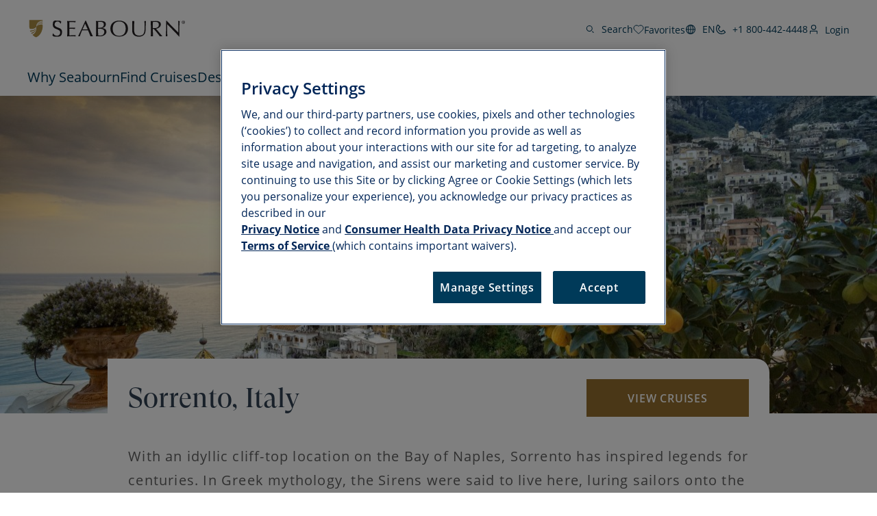

--- FILE ---
content_type: text/html;charset=utf-8
request_url: https://www.seabourn.com/en/us/cruise-destinations/mediterranean-cruises/mediterranean-ports/sorrento-italy-rro
body_size: 24588
content:

<!DOCTYPE HTML>
<html lang="en">

<head>
	<meta charset="UTF-8"/>
	
	
	
	<title>Cruises To Sorrento, Italy</title>
	<meta name="description" content="With an idyllic cliff-top location on the Bay of Naples, Sorrento has  inspired legends for centuries. In Greek mythology, the Sirens were said to live her..."/>
	
	
	

	
	<script>
// akam-sw.js install script version 1.3.6
"serviceWorker"in navigator&&"find"in[]&&function(){var e=new Promise(function(e){"complete"===document.readyState||!1?e():(window.addEventListener("load",function(){e()}),setTimeout(function(){"complete"!==document.readyState&&e()},1e4))}),n=window.akamServiceWorkerInvoked,r="1.3.6";if(n)aka3pmLog("akam-setup already invoked");else{window.akamServiceWorkerInvoked=!0,window.aka3pmLog=function(){window.akamServiceWorkerDebug&&console.log.apply(console,arguments)};function o(e){(window.BOOMR_mq=window.BOOMR_mq||[]).push(["addVar",{"sm.sw.s":e,"sm.sw.v":r}])}var i="/akam-sw.js",a=new Map;navigator.serviceWorker.addEventListener("message",function(e){var n,r,o=e.data;if(o.isAka3pm)if(o.command){var i=(n=o.command,(r=a.get(n))&&r.length>0?r.shift():null);i&&i(e.data.response)}else if(o.commandToClient)switch(o.commandToClient){case"enableDebug":window.akamServiceWorkerDebug||(window.akamServiceWorkerDebug=!0,aka3pmLog("Setup script debug enabled via service worker message"),v());break;case"boomerangMQ":o.payload&&(window.BOOMR_mq=window.BOOMR_mq||[]).push(o.payload)}aka3pmLog("akam-sw message: "+JSON.stringify(e.data))});var t=function(e){return new Promise(function(n){var r,o;r=e.command,o=n,a.has(r)||a.set(r,[]),a.get(r).push(o),navigator.serviceWorker.controller&&(e.isAka3pm=!0,navigator.serviceWorker.controller.postMessage(e))})},c=function(e){return t({command:"navTiming",navTiming:e})},s=null,m={},d=function(){var e=i;return s&&(e+="?othersw="+encodeURIComponent(s)),function(e,n){return new Promise(function(r,i){aka3pmLog("Registering service worker with URL: "+e),navigator.serviceWorker.register(e,n).then(function(e){aka3pmLog("ServiceWorker registration successful with scope: ",e.scope),r(e),o(1)}).catch(function(e){aka3pmLog("ServiceWorker registration failed: ",e),o(0),i(e)})})}(e,m)},g=navigator.serviceWorker.__proto__.register;if(navigator.serviceWorker.__proto__.register=function(n,r){return n.includes(i)?g.call(this,n,r):(aka3pmLog("Overriding registration of service worker for: "+n),s=new URL(n,window.location.href),m=r,navigator.serviceWorker.controller?new Promise(function(n,r){var o=navigator.serviceWorker.controller.scriptURL;if(o.includes(i)){var a=encodeURIComponent(s);o.includes(a)?(aka3pmLog("Cancelling registration as we already integrate other SW: "+s),navigator.serviceWorker.getRegistration().then(function(e){n(e)})):e.then(function(){aka3pmLog("Unregistering existing 3pm service worker"),navigator.serviceWorker.getRegistration().then(function(e){e.unregister().then(function(){return d()}).then(function(e){n(e)}).catch(function(e){r(e)})})})}else aka3pmLog("Cancelling registration as we already have akam-sw.js installed"),navigator.serviceWorker.getRegistration().then(function(e){n(e)})}):g.call(this,n,r))},navigator.serviceWorker.controller){var u=navigator.serviceWorker.controller.scriptURL;u.includes("/akam-sw.js")||u.includes("/akam-sw-preprod.js")||u.includes("/threepm-sw.js")||(aka3pmLog("Detected existing service worker. Removing and re-adding inside akam-sw.js"),s=new URL(u,window.location.href),e.then(function(){navigator.serviceWorker.getRegistration().then(function(e){m={scope:e.scope},e.unregister(),d()})}))}else e.then(function(){window.akamServiceWorkerPreprod&&(i="/akam-sw-preprod.js"),d()});if(window.performance){var w=window.performance.timing,l=w.responseEnd-w.responseStart;c(l)}e.then(function(){t({command:"pageLoad"})});var k=!1;function v(){window.akamServiceWorkerDebug&&!k&&(k=!0,aka3pmLog("Initializing debug functions at window scope"),window.aka3pmInjectSwPolicy=function(e){return t({command:"updatePolicy",policy:e})},window.aka3pmDisableInjectedPolicy=function(){return t({command:"disableInjectedPolicy"})},window.aka3pmDeleteInjectedPolicy=function(){return t({command:"deleteInjectedPolicy"})},window.aka3pmGetStateAsync=function(){return t({command:"getState"})},window.aka3pmDumpState=function(){aka3pmGetStateAsync().then(function(e){aka3pmLog(JSON.stringify(e,null,"\t"))})},window.aka3pmInjectTiming=function(e){return c(e)},window.aka3pmUpdatePolicyFromNetwork=function(){return t({command:"pullPolicyFromNetwork"})})}v()}}();</script>
<script type="text/javascript" src="https://www.seabourn.com/static/afdf0d6dae057b5bd732045e2db395c09522fae10356b2"  ></script><script defer="defer" type="text/javascript" src="https://rum.hlx.page/.rum/@adobe/helix-rum-js@%5E2/dist/micro.js" data-routing="env=prod,tier=publish,ams=Holland America Line N.V."></script>
<link rel="shortcut icon" type="image/x-icon" href="/content/dam/sbn/global/favicons/favicon.ico"/>
	<link rel="icon" type="image/png" href="/content/dam/sbn/global/favicons/favicon-32x32.png"/>
	<link rel="icon" type="image/png" href="/content/dam/sbn/global/favicons/favicon-16x16.png"/>
	<meta name="brand" content="sbn"/>
	<meta name="locale" content="en_US"/>
	<meta name="country" content="us"/>
	
	<link rel="canonical" href="https://www.seabourn.com/en/us/cruise-destinations/mediterranean-cruises/mediterranean-ports/sorrento-italy-rro"/>
	<meta name="twitter:card" content="Summary"/>
	<meta name="twitter:title" content="Sorrento, Italy"/>
	
	<meta name="twitter:image" content="/content/dam/sbn/inventory-assets/ports/RRO/Sorrento-Italy.jpg"/>
	<meta name="twitter:pageUrl" content="https://www.seabourn.com/en/us/cruise-destinations/mediterranean-cruises/mediterranean-ports/sorrento-italy-rro"/>
	<meta name="og:locale" content="en_US "/>
	<meta name="og:title" content="Sorrento, Italy"/>
	
	<meta name="og:image" content="/content/dam/sbn/inventory-assets/ports/RRO/Sorrento-Italy.jpg"/>
    <meta name="og:image:width" content="2124"/>
    <meta name="og:image:height" content="772"/>
    <meta name="og:image:alt" content="772"/>
    <meta name="og:site_name" content="Seabourn"/>
    <meta name="og:locale" content="en"/>
	<meta name="og:url" content="https://www.seabourn.com/en/us/cruise-destinations/mediterranean-cruises/mediterranean-ports/sorrento-italy-rro"/>
	
	<meta name="viewport" content="width=device-width, initial-scale=1"/>
    <meta name="robots" content="max-image-preview:large, follow, index"/>	
	
	
	
    <script src="https://cdn.cookielaw.org/scripttemplates/otSDKStub.js" data-document-language="true" type="text/javascript" charset="UTF-8" data-domain-script="1ec669c4-1746-4879-9ee1-10edc8005d7b" async></script>
    
	<script>
		//prehiding snippet for Adobe Target with asynchronous tags deployment
		;(function(win, doc, style, timeout) {
			var STYLE_ID = 'at-body-style';
			function getParent() {
				return doc.getElementsByTagName('head')[0];
			}
			function addStyle(parent, id, def) {
				if (!parent) {
					return;
				}
				var style = doc.createElement('style');
				style.id = id;
				style.innerHTML = def;
				parent.appendChild(style);
			}
			function removeStyle(parent, id) {
				if (!parent) {
					return;
				}
				var style = doc.getElementById(id);
				if (!style) {
					return;
				}
				parent.removeChild(style);
			}
			addStyle(getParent(), STYLE_ID, style);
			setTimeout(function() {
				removeStyle(getParent(), STYLE_ID);
			}, timeout);
		}(window, document, "", 3000));
	</script>

	<script>
		//snippet for new chat system
		(function (i, s, o, r, g, v, a, m) {
		g = v ? g + '?v=' + v : g; i['BrandEmbassy'] = r;
		i[r] = i[r] || function ()

		{ (i[r].q = i[r].q || []).push(arguments) }; i[r].l = +new Date();
		a = s.createElement(o); m = s.getElementsByTagName(o)[0]; a.async = 1;
		a.src = g + '?' + Math.round(Date.now() / 1000 / 3600); m.parentNode.insertBefore(a, m)
		}) (window, document, 'script', 'brandembassy', 'https://livechat-static-de-na1.niceincontact.com/4/chat.js');
		brandembassy('init', 3916, 'chat_a7a05379-1f04-4c0b-9a16-25c2d45b1e9b' );
		brandembassy('setWindowWidth', '325px');
		brandembassy('setWindowHeight', '650px');
		brandembassy('setCustomCss', '[data-selector="UPLOAD_ATTACHMENT_BUTTON"] {display:none !important;}')
		brandembassy("showTermsOfUse", "Legal, Privacy & Cookies", "externalLink", '');
		brandembassy('setCustomCss', `[data-selector="WIDGET"] { display: none !important; visibility:hidden !important; color: white !important;}`);
	</script>

	<script>
		//snippet for ownid integration
		((o,w,n,i,d)=>{o[i]=o[i]||(async(...a)=>((o[i].q=o[i].q||[]).push(a),{error:null,data:null})),
		(d=w.createElement("script")).src='https://cdn.ownid.com/sdk/'+n,d.async=1,w.head.appendChild(d)})
		(window,document,'84mcl3cbvyiau0','ownid');
		ownid('init', { language:'en' });
	</script>

	
	
	

	

	

	

	

	

	
	
    
	    <script src="https://assets.adobedtm.com/5a10ec9b8fa3/dd99582a8c4d/launch-1dc6c723a2e5.min.js" async></script>
    
	
		<link rel="alternate" href="https://www.seabourn.com/cruise-destinations/mediterranean-cruises/mediterranean-ports/sorrento-italy-rro" hreflang="x-default"/>
	 
		<link rel="alternate" href="https://www.seabourn.com/en/cruise-destinations/mediterranean-cruises/mediterranean-ports/sorrento-italy-rro" hreflang="en"/>
	 
		<link rel="alternate" href="https://www.seabourn.com/de/cruise-destinations/mediterranean-cruises/mediterranean-ports/sorrento-italy-rro" hreflang="de"/>
	 
		<link rel="alternate" href="https://www.seabourn.com/en/us/cruise-destinations/mediterranean-cruises/mediterranean-ports/sorrento-italy-rro" hreflang="en-us"/>
	 
		<link rel="alternate" href="https://www.seabourn.com/en/au/cruise-destinations/mediterranean-cruises/mediterranean-ports/sorrento-italy-rro" hreflang="en-au"/>
	 
		<link rel="alternate" href="https://www.seabourn.com/en/au/cruise-destinations/mediterranean-cruises/mediterranean-ports/sorrento-italy-rro" hreflang="en-nz"/>
	 
		<link rel="alternate" href="https://www.seabourn.com/en/au/cruise-destinations/mediterranean-cruises/mediterranean-ports/sorrento-italy-rro" hreflang="en-nf"/>
	 
		<link rel="alternate" href="https://www.seabourn.com/en/ca/cruise-destinations/mediterranean-cruises/mediterranean-ports/sorrento-italy-rro" hreflang="en-ca"/>
	 
		<link rel="alternate" href="https://www.seabourn.com/en/gb/cruise-destinations/mediterranean-cruises/mediterranean-ports/sorrento-italy-rro" hreflang="en-gb"/>
	 
		<link rel="alternate" href="https://www.seabourn.com/en/gb/cruise-destinations/mediterranean-cruises/mediterranean-ports/sorrento-italy-rro" hreflang="en-gi"/>
	 
		<link rel="alternate" href="https://www.seabourn.com/en/gb/cruise-destinations/mediterranean-cruises/mediterranean-ports/sorrento-italy-rro" hreflang="en-gg"/>
	 
		<link rel="alternate" href="https://www.seabourn.com/en/gb/cruise-destinations/mediterranean-cruises/mediterranean-ports/sorrento-italy-rro" hreflang="en-im"/>
	 
		<link rel="alternate" href="https://www.seabourn.com/en/gb/cruise-destinations/mediterranean-cruises/mediterranean-ports/sorrento-italy-rro" hreflang="en-je"/>
	 
		<link rel="alternate" href="https://www.seabourn.com/en/eu/cruise-destinations/mediterranean-cruises/mediterranean-ports/sorrento-italy-rro" hreflang="en-es"/>
	 
		<link rel="alternate" href="https://www.seabourn.com/en/eu/cruise-destinations/mediterranean-cruises/mediterranean-ports/sorrento-italy-rro" hreflang="en-nl"/>
	 
		<link rel="alternate" href="https://www.seabourn.com/en/eu/cruise-destinations/mediterranean-cruises/mediterranean-ports/sorrento-italy-rro" hreflang="en-gr"/>
	 
		<link rel="alternate" href="https://www.seabourn.com/en/eu/cruise-destinations/mediterranean-cruises/mediterranean-ports/sorrento-italy-rro" hreflang="en-de"/>
	 
		<link rel="alternate" href="https://www.seabourn.com/en/eu/cruise-destinations/mediterranean-cruises/mediterranean-ports/sorrento-italy-rro" hreflang="en-be"/>
	 
		<link rel="alternate" href="https://www.seabourn.com/en/eu/cruise-destinations/mediterranean-cruises/mediterranean-ports/sorrento-italy-rro" hreflang="en-at"/>
	 
		<link rel="alternate" href="https://www.seabourn.com/en/eu/cruise-destinations/mediterranean-cruises/mediterranean-ports/sorrento-italy-rro" hreflang="en-bg"/>
	 
		<link rel="alternate" href="https://www.seabourn.com/en/eu/cruise-destinations/mediterranean-cruises/mediterranean-ports/sorrento-italy-rro" hreflang="en-cz"/>
	 
		<link rel="alternate" href="https://www.seabourn.com/en/eu/cruise-destinations/mediterranean-cruises/mediterranean-ports/sorrento-italy-rro" hreflang="en-dk"/>
	 
		<link rel="alternate" href="https://www.seabourn.com/en/eu/cruise-destinations/mediterranean-cruises/mediterranean-ports/sorrento-italy-rro" hreflang="en-ee"/>
	 
		<link rel="alternate" href="https://www.seabourn.com/en/eu/cruise-destinations/mediterranean-cruises/mediterranean-ports/sorrento-italy-rro" hreflang="en-ie"/>
	 
		<link rel="alternate" href="https://www.seabourn.com/en/eu/cruise-destinations/mediterranean-cruises/mediterranean-ports/sorrento-italy-rro" hreflang="en-fr"/>
	 
		<link rel="alternate" href="https://www.seabourn.com/en/eu/cruise-destinations/mediterranean-cruises/mediterranean-ports/sorrento-italy-rro" hreflang="en-hr"/>
	 
		<link rel="alternate" href="https://www.seabourn.com/en/eu/cruise-destinations/mediterranean-cruises/mediterranean-ports/sorrento-italy-rro" hreflang="en-it"/>
	 
		<link rel="alternate" href="https://www.seabourn.com/en/eu/cruise-destinations/mediterranean-cruises/mediterranean-ports/sorrento-italy-rro" hreflang="en-cy"/>
	 
		<link rel="alternate" href="https://www.seabourn.com/en/eu/cruise-destinations/mediterranean-cruises/mediterranean-ports/sorrento-italy-rro" hreflang="en-lv"/>
	 
		<link rel="alternate" href="https://www.seabourn.com/en/eu/cruise-destinations/mediterranean-cruises/mediterranean-ports/sorrento-italy-rro" hreflang="en-lt"/>
	 
		<link rel="alternate" href="https://www.seabourn.com/en/eu/cruise-destinations/mediterranean-cruises/mediterranean-ports/sorrento-italy-rro" hreflang="en-lu"/>
	 
		<link rel="alternate" href="https://www.seabourn.com/en/eu/cruise-destinations/mediterranean-cruises/mediterranean-ports/sorrento-italy-rro" hreflang="en-hu"/>
	 
		<link rel="alternate" href="https://www.seabourn.com/en/eu/cruise-destinations/mediterranean-cruises/mediterranean-ports/sorrento-italy-rro" hreflang="en-mt"/>
	 
		<link rel="alternate" href="https://www.seabourn.com/en/eu/cruise-destinations/mediterranean-cruises/mediterranean-ports/sorrento-italy-rro" hreflang="en-pl"/>
	 
		<link rel="alternate" href="https://www.seabourn.com/en/eu/cruise-destinations/mediterranean-cruises/mediterranean-ports/sorrento-italy-rro" hreflang="en-pt"/>
	 
		<link rel="alternate" href="https://www.seabourn.com/en/eu/cruise-destinations/mediterranean-cruises/mediterranean-ports/sorrento-italy-rro" hreflang="en-ro"/>
	 
		<link rel="alternate" href="https://www.seabourn.com/en/eu/cruise-destinations/mediterranean-cruises/mediterranean-ports/sorrento-italy-rro" hreflang="en-si"/>
	 
		<link rel="alternate" href="https://www.seabourn.com/en/eu/cruise-destinations/mediterranean-cruises/mediterranean-ports/sorrento-italy-rro" hreflang="en-sk"/>
	 
		<link rel="alternate" href="https://www.seabourn.com/en/eu/cruise-destinations/mediterranean-cruises/mediterranean-ports/sorrento-italy-rro" hreflang="en-fi"/>
	 
		<link rel="alternate" href="https://www.seabourn.com/en/eu/cruise-destinations/mediterranean-cruises/mediterranean-ports/sorrento-italy-rro" hreflang="en-se"/>
	 
		<link rel="alternate" href="https://www.seabourn.com/de/eu/cruise-destinations/mediterranean-cruises/mediterranean-ports/sorrento-italy-rro" hreflang="de-de"/>
	 
		<link rel="alternate" href="https://www.seabourn.com/de/eu/cruise-destinations/mediterranean-cruises/mediterranean-ports/sorrento-italy-rro" hreflang="de-at"/>
	 	
	

	

    
    
        <link rel="preload" as="script" href="https://www.seabourn.com/static/afdf0d6dae057b5bd732045e2db395c09522fae10356b2"/><link as="style" href="/etc.clientlibs/sbn/clientlibs/clientlib-dependencies.min.d41d8cd98f00b204e9800998ecf8427e.css" rel="preload" type="text/css">
<link as="style" href="/etc.clientlibs/carnival/clientlibs/clientlib-dependencies.min.d41d8cd98f00b204e9800998ecf8427e.css" rel="preload" type="text/css">
<link as="style" href="/etc.clientlibs/carnival/clientlibs/clientlib-base.min.aac65411f4a13bd689547de1c438f3c0.css" rel="preload" type="text/css">
<link as="style" href="/etc.clientlibs/carnival/clientlibs/clientlib-site.min.c87183d3a3b1a7b84a50d1f0e36802b3.css" rel="preload" type="text/css">
<link as="style" href="/etc.clientlibs/sbn/clientlibs/clientlib-site.min.4de553d41a374289bf2e0ca32e406e99.css" rel="preload" type="text/css">

    



<script>
    (function () {
        var domain = window.location.origin;
        var os = navigator.platform.toLowerCase();
        var fontHref = '';
        if (os.indexOf('mac') !== -1) {
            fontHref = domain + '/mac-fonts.css';
        } else if (os.indexOf('win') !== -1) {
            fontHref = domain + '/win-fonts.css';
        } else {
            fontHref = 'https://use.typekit.net/vnd1jbj.css';
        }
        if (fontHref) {
            var link = document.createElement('link');
            link.rel = 'preload';
            link.href = fontHref;
            link.as = 'style';
            link.crossOrigin = 'anonymous';
            link.onload = function () { this.rel = 'stylesheet'; };
            document.head.appendChild(link);
        }
    })();
</script>


    
    
<link rel="stylesheet" href="/etc.clientlibs/sbn/clientlibs/clientlib-dependencies.min.d41d8cd98f00b204e9800998ecf8427e.css" type="text/css">
<link rel="stylesheet" href="/etc.clientlibs/carnival/clientlibs/clientlib-dependencies.min.d41d8cd98f00b204e9800998ecf8427e.css" type="text/css">
<link rel="stylesheet" href="/etc.clientlibs/carnival/clientlibs/clientlib-base.min.aac65411f4a13bd689547de1c438f3c0.css" type="text/css">
<link rel="stylesheet" href="/etc.clientlibs/carnival/clientlibs/clientlib-site.min.c87183d3a3b1a7b84a50d1f0e36802b3.css" type="text/css">
<link rel="stylesheet" href="/etc.clientlibs/sbn/clientlibs/clientlib-site.min.4de553d41a374289bf2e0ca32e406e99.css" type="text/css">




	
    
    

    

    
    
    

	
	
	
	
	
	
	
	
    
        
    <!-- This file would be overwritten for other templates -->

    
	<script>
	var configs = {
		'urlPrefix': '',
		'urlPrepend' : '',
		'brand': 'sbn',
		'page': 'https://www.seabourn.com/en/us/cruise-destinations/mediterranean-cruises/mediterranean-ports/sorrento-italy-rro',
		'template': 'port-details-template',
		'pageName': 'sbn:en:cruise-destinations:mediterranean-cruises:mediterranean-ports:sorrento-italy-rro',
		'legalServiceUrl': '', 
		'promoServiceUrl': '', 
		'searchResultsUrl': 'https://www.seabourn.com/en/us/find-a-cruise', 
		'locale': 'en_US',
		'languageLocale': 'en',
		'countryCodes' : '',
		'taxCurrencyCodes' : '',
		'onboardCreditCurrencyCode' : "",
		'agencyId' : 'Agency Id',
		'agencyIdsMapping' : '', 
		'apikey' : '',
		'jsLibsPath': '',
		'disableAnalyticsCookieId': '',
		'disablePerfCookieId': '',
		'countryOverride': '',
		'loginCountryOverride':'',
		'enableOccupancy': '',
		'enableAudioDescription': '',
		'apiTimeOut': '',
		'currencyLocale': 'en_US',
		'allowedQueryParams': '',
		'accessibilitySeletedLabel': '',
		'topLoyaltyTiers': '',
        'currencySymbolPosition': '',
		'countriesWithCurrency' :{"US":{"currencyCode":"USD","currencySymbol":"$","priceFormat":"en_US"},"GLOBAL":{"currencyCode":"USD","currencySymbol":"$","priceFormat":"en_US"},"AD":{"currencyCode":"USD","currencySymbol":"$","priceFormat":"en_US"},"AE":{"currencyCode":"USD","currencySymbol":"$","priceFormat":"en_US"},"AF":{"currencyCode":"USD","currencySymbol":"$","priceFormat":"en_US"},"AG":{"currencyCode":"USD","currencySymbol":"$","priceFormat":"en_US"},"AI":{"currencyCode":"USD","currencySymbol":"$","priceFormat":"en_US"},"AL":{"currencyCode":"USD","currencySymbol":"$","priceFormat":"en_US"},"AM":{"currencyCode":"USD","currencySymbol":"$","priceFormat":"en_US"},"AN":{"currencyCode":"USD","currencySymbol":"$","priceFormat":"en_US"},"AO":{"currencyCode":"USD","currencySymbol":"$","priceFormat":"en_US"},"AR":{"currencyCode":"USD","currencySymbol":"$","priceFormat":"en_US"},"AS":{"currencyCode":"USD","currencySymbol":"$","priceFormat":"en_US"},"AW":{"currencyCode":"USD","currencySymbol":"$","priceFormat":"en_US"},"AZ":{"currencyCode":"USD","currencySymbol":"$","priceFormat":"en_US"},"BB":{"currencyCode":"USD","currencySymbol":"$","priceFormat":"en_US"},"BD":{"currencyCode":"USD","currencySymbol":"$","priceFormat":"en_US"},"BF":{"currencyCode":"USD","currencySymbol":"$","priceFormat":"en_US"},"BH":{"currencyCode":"USD","currencySymbol":"$","priceFormat":"en_US"},"BI":{"currencyCode":"USD","currencySymbol":"$","priceFormat":"en_US"},"BJ":{"currencyCode":"USD","currencySymbol":"$","priceFormat":"en_US"},"BM":{"currencyCode":"USD","currencySymbol":"$","priceFormat":"en_US"},"BN":{"currencyCode":"USD","currencySymbol":"$","priceFormat":"en_US"},"BO":{"currencyCode":"USD","currencySymbol":"$","priceFormat":"en_US"},"BR":{"currencyCode":"USD","currencySymbol":"$","priceFormat":"en_US"},"BS":{"currencyCode":"USD","currencySymbol":"$","priceFormat":"en_US"},"BT":{"currencyCode":"USD","currencySymbol":"$","priceFormat":"en_US"},"BW":{"currencyCode":"USD","currencySymbol":"$","priceFormat":"en_US"},"BY":{"currencyCode":"USD","currencySymbol":"$","priceFormat":"en_US"},"BZ":{"currencyCode":"USD","currencySymbol":"$","priceFormat":"en_US"},"CC":{"currencyCode":"USD","currencySymbol":"$","priceFormat":"en_US"},"CD":{"currencyCode":"USD","currencySymbol":"$","priceFormat":"en_US"},"CF":{"currencyCode":"USD","currencySymbol":"$","priceFormat":"en_US"},"CG":{"currencyCode":"USD","currencySymbol":"$","priceFormat":"en_US"},"CI":{"currencyCode":"USD","currencySymbol":"$","priceFormat":"en_US"},"CK":{"currencyCode":"USD","currencySymbol":"$","priceFormat":"en_US"},"CL":{"currencyCode":"USD","currencySymbol":"$","priceFormat":"en_US"},"CM":{"currencyCode":"USD","currencySymbol":"$","priceFormat":"en_US"},"CN":{"currencyCode":"USD","currencySymbol":"$","priceFormat":"en_US"},"CO":{"currencyCode":"USD","currencySymbol":"$","priceFormat":"en_US"},"CR":{"currencyCode":"USD","currencySymbol":"$","priceFormat":"en_US"},"CU":{"currencyCode":"USD","currencySymbol":"$","priceFormat":"en_US"},"CV":{"currencyCode":"USD","currencySymbol":"$","priceFormat":"en_US"},"CX":{"currencyCode":"USD","currencySymbol":"$","priceFormat":"en_US"},"DJ":{"currencyCode":"USD","currencySymbol":"$","priceFormat":"en_US"},"DM":{"currencyCode":"USD","currencySymbol":"$","priceFormat":"en_US"},"DO":{"currencyCode":"USD","currencySymbol":"$","priceFormat":"en_US"},"DZ":{"currencyCode":"USD","currencySymbol":"$","priceFormat":"en_US"},"EC":{"currencyCode":"USD","currencySymbol":"$","priceFormat":"en_US"},"EG":{"currencyCode":"USD","currencySymbol":"$","priceFormat":"en_US"},"EH":{"currencyCode":"USD","currencySymbol":"$","priceFormat":"en_US"},"ER":{"currencyCode":"USD","currencySymbol":"$","priceFormat":"en_US"},"ET":{"currencyCode":"USD","currencySymbol":"$","priceFormat":"en_US"},"FJ":{"currencyCode":"USD","currencySymbol":"$","priceFormat":"en_US"},"FK":{"currencyCode":"USD","currencySymbol":"$","priceFormat":"en_US"},"FM":{"currencyCode":"USD","currencySymbol":"$","priceFormat":"en_US"},"FO":{"currencyCode":"USD","currencySymbol":"$","priceFormat":"en_US"},"GA":{"currencyCode":"USD","currencySymbol":"$","priceFormat":"en_US"},"GD":{"currencyCode":"USD","currencySymbol":"$","priceFormat":"en_US"},"GE":{"currencyCode":"USD","currencySymbol":"$","priceFormat":"en_US"},"GH":{"currencyCode":"USD","currencySymbol":"$","priceFormat":"en_US"},"GM":{"currencyCode":"USD","currencySymbol":"$","priceFormat":"en_US"},"GN":{"currencyCode":"USD","currencySymbol":"$","priceFormat":"en_US"},"GP":{"currencyCode":"USD","currencySymbol":"$","priceFormat":"en_US"},"GQ":{"currencyCode":"USD","currencySymbol":"$","priceFormat":"en_US"},"GS":{"currencyCode":"USD","currencySymbol":"$","priceFormat":"en_US"},"GT":{"currencyCode":"USD","currencySymbol":"$","priceFormat":"en_US"},"GU":{"currencyCode":"USD","currencySymbol":"$","priceFormat":"en_US"},"GW":{"currencyCode":"USD","currencySymbol":"$","priceFormat":"en_US"},"GY":{"currencyCode":"USD","currencySymbol":"$","priceFormat":"en_US"},"HK":{"currencyCode":"USD","currencySymbol":"$","priceFormat":"en_US"},"HM":{"currencyCode":"USD","currencySymbol":"$","priceFormat":"en_US"},"HN":{"currencyCode":"USD","currencySymbol":"$","priceFormat":"en_US"},"HT":{"currencyCode":"USD","currencySymbol":"$","priceFormat":"en_US"},"ID":{"currencyCode":"USD","currencySymbol":"$","priceFormat":"en_US"},"IL":{"currencyCode":"USD","currencySymbol":"$","priceFormat":"en_US"},"IN":{"currencyCode":"USD","currencySymbol":"$","priceFormat":"en_US"},"IO":{"currencyCode":"USD","currencySymbol":"$","priceFormat":"en_US"},"IQ":{"currencyCode":"USD","currencySymbol":"$","priceFormat":"en_US"},"IR":{"currencyCode":"USD","currencySymbol":"$","priceFormat":"en_US"},"JM":{"currencyCode":"USD","currencySymbol":"$","priceFormat":"en_US"},"JO":{"currencyCode":"USD","currencySymbol":"$","priceFormat":"en_US"},"JP":{"currencyCode":"USD","currencySymbol":"$","priceFormat":"en_US"},"KE":{"currencyCode":"USD","currencySymbol":"$","priceFormat":"en_US"},"KG":{"currencyCode":"USD","currencySymbol":"$","priceFormat":"en_US"},"KH":{"currencyCode":"USD","currencySymbol":"$","priceFormat":"en_US"},"KI":{"currencyCode":"USD","currencySymbol":"$","priceFormat":"en_US"},"KM":{"currencyCode":"USD","currencySymbol":"$","priceFormat":"en_US"},"KN":{"currencyCode":"USD","currencySymbol":"$","priceFormat":"en_US"},"KP":{"currencyCode":"USD","currencySymbol":"$","priceFormat":"en_US"},"KR":{"currencyCode":"USD","currencySymbol":"$","priceFormat":"en_US"},"KW":{"currencyCode":"USD","currencySymbol":"$","priceFormat":"en_US"},"KY":{"currencyCode":"USD","currencySymbol":"$","priceFormat":"en_US"},"KZ":{"currencyCode":"USD","currencySymbol":"$","priceFormat":"en_US"},"LA":{"currencyCode":"USD","currencySymbol":"$","priceFormat":"en_US"},"LB":{"currencyCode":"USD","currencySymbol":"$","priceFormat":"en_US"},"LC":{"currencyCode":"USD","currencySymbol":"$","priceFormat":"en_US"},"LK":{"currencyCode":"USD","currencySymbol":"$","priceFormat":"en_US"},"LR":{"currencyCode":"USD","currencySymbol":"$","priceFormat":"en_US"},"LS":{"currencyCode":"USD","currencySymbol":"$","priceFormat":"en_US"},"LY":{"currencyCode":"USD","currencySymbol":"$","priceFormat":"en_US"},"MA":{"currencyCode":"USD","currencySymbol":"$","priceFormat":"en_US"},"MD":{"currencyCode":"USD","currencySymbol":"$","priceFormat":"en_US"},"MG":{"currencyCode":"USD","currencySymbol":"$","priceFormat":"en_US"},"MH":{"currencyCode":"USD","currencySymbol":"$","priceFormat":"en_US"},"ML":{"currencyCode":"USD","currencySymbol":"$","priceFormat":"en_US"},"MM":{"currencyCode":"USD","currencySymbol":"$","priceFormat":"en_US"},"MN":{"currencyCode":"USD","currencySymbol":"$","priceFormat":"en_US"},"MO":{"currencyCode":"USD","currencySymbol":"$","priceFormat":"en_US"},"MP":{"currencyCode":"USD","currencySymbol":"$","priceFormat":"en_US"},"MQ":{"currencyCode":"USD","currencySymbol":"$","priceFormat":"en_US"},"MR":{"currencyCode":"USD","currencySymbol":"$","priceFormat":"en_US"},"MS":{"currencyCode":"USD","currencySymbol":"$","priceFormat":"en_US"},"MU":{"currencyCode":"USD","currencySymbol":"$","priceFormat":"en_US"},"MV":{"currencyCode":"USD","currencySymbol":"$","priceFormat":"en_US"},"MW":{"currencyCode":"USD","currencySymbol":"$","priceFormat":"en_US"},"MX":{"currencyCode":"USD","currencySymbol":"$","priceFormat":"en_US"},"MY":{"currencyCode":"USD","currencySymbol":"$","priceFormat":"en_US"},"MZ":{"currencyCode":"USD","currencySymbol":"$","priceFormat":"en_US"},"NA":{"currencyCode":"USD","currencySymbol":"$","priceFormat":"en_US"},"NC":{"currencyCode":"USD","currencySymbol":"$","priceFormat":"en_US"},"NE":{"currencyCode":"USD","currencySymbol":"$","priceFormat":"en_US"},"NG":{"currencyCode":"USD","currencySymbol":"$","priceFormat":"en_US"},"NI":{"currencyCode":"USD","currencySymbol":"$","priceFormat":"en_US"},"NP":{"currencyCode":"USD","currencySymbol":"$","priceFormat":"en_US"},"NR":{"currencyCode":"USD","currencySymbol":"$","priceFormat":"en_US"},"NU":{"currencyCode":"USD","currencySymbol":"$","priceFormat":"en_US"},"OM":{"currencyCode":"USD","currencySymbol":"$","priceFormat":"en_US"},"PA":{"currencyCode":"USD","currencySymbol":"$","priceFormat":"en_US"},"PE":{"currencyCode":"USD","currencySymbol":"$","priceFormat":"en_US"},"PF":{"currencyCode":"USD","currencySymbol":"$","priceFormat":"en_US"},"PH":{"currencyCode":"USD","currencySymbol":"$","priceFormat":"en_US"},"PK":{"currencyCode":"USD","currencySymbol":"$","priceFormat":"en_US"},"PM":{"currencyCode":"USD","currencySymbol":"$","priceFormat":"en_US"},"PN":{"currencyCode":"USD","currencySymbol":"$","priceFormat":"en_US"},"PR":{"currencyCode":"USD","currencySymbol":"$","priceFormat":"en_US"},"PS":{"currencyCode":"USD","currencySymbol":"$","priceFormat":"en_US"},"PW":{"currencyCode":"USD","currencySymbol":"$","priceFormat":"en_US"},"PY":{"currencyCode":"USD","currencySymbol":"$","priceFormat":"en_US"},"QA":{"currencyCode":"USD","currencySymbol":"$","priceFormat":"en_US"},"RE":{"currencyCode":"USD","currencySymbol":"$","priceFormat":"en_US"},"RU":{"currencyCode":"USD","currencySymbol":"$","priceFormat":"en_US"},"RW":{"currencyCode":"USD","currencySymbol":"$","priceFormat":"en_US"},"SA":{"currencyCode":"USD","currencySymbol":"$","priceFormat":"en_US"},"SB":{"currencyCode":"USD","currencySymbol":"$","priceFormat":"en_US"},"SC":{"currencyCode":"USD","currencySymbol":"$","priceFormat":"en_US"},"SD":{"currencyCode":"USD","currencySymbol":"$","priceFormat":"en_US"},"SG":{"currencyCode":"USD","currencySymbol":"$","priceFormat":"en_US"},"SH":{"currencyCode":"USD","currencySymbol":"$","priceFormat":"en_US"},"SJ":{"currencyCode":"USD","currencySymbol":"$","priceFormat":"en_US"},"SL":{"currencyCode":"USD","currencySymbol":"$","priceFormat":"en_US"},"SM":{"currencyCode":"USD","currencySymbol":"$","priceFormat":"en_US"},"SN":{"currencyCode":"USD","currencySymbol":"$","priceFormat":"en_US"},"SO":{"currencyCode":"USD","currencySymbol":"$","priceFormat":"en_US"},"SR":{"currencyCode":"USD","currencySymbol":"$","priceFormat":"en_US"},"ST":{"currencyCode":"USD","currencySymbol":"$","priceFormat":"en_US"},"SV":{"currencyCode":"USD","currencySymbol":"$","priceFormat":"en_US"},"SY":{"currencyCode":"USD","currencySymbol":"$","priceFormat":"en_US"},"SZ":{"currencyCode":"USD","currencySymbol":"$","priceFormat":"en_US"},"TC":{"currencyCode":"USD","currencySymbol":"$","priceFormat":"en_US"},"TD":{"currencyCode":"USD","currencySymbol":"$","priceFormat":"en_US"},"TG":{"currencyCode":"USD","currencySymbol":"$","priceFormat":"en_US"},"TH":{"currencyCode":"USD","currencySymbol":"$","priceFormat":"en_US"},"TJ":{"currencyCode":"USD","currencySymbol":"$","priceFormat":"en_US"},"TK":{"currencyCode":"USD","currencySymbol":"$","priceFormat":"en_US"},"TL":{"currencyCode":"USD","currencySymbol":"$","priceFormat":"en_US"},"TM":{"currencyCode":"USD","currencySymbol":"$","priceFormat":"en_US"},"TN":{"currencyCode":"USD","currencySymbol":"$","priceFormat":"en_US"},"TO":{"currencyCode":"USD","currencySymbol":"$","priceFormat":"en_US"},"TT":{"currencyCode":"USD","currencySymbol":"$","priceFormat":"en_US"},"TV":{"currencyCode":"USD","currencySymbol":"$","priceFormat":"en_US"},"TW":{"currencyCode":"USD","currencySymbol":"$","priceFormat":"en_US"},"TZ":{"currencyCode":"USD","currencySymbol":"$","priceFormat":"en_US"},"UA":{"currencyCode":"USD","currencySymbol":"$","priceFormat":"en_US"},"UG":{"currencyCode":"USD","currencySymbol":"$","priceFormat":"en_US"},"UM":{"currencyCode":"USD","currencySymbol":"$","priceFormat":"en_US"},"UY":{"currencyCode":"USD","currencySymbol":"$","priceFormat":"en_US"},"UZ":{"currencyCode":"USD","currencySymbol":"$","priceFormat":"en_US"},"VA":{"currencyCode":"USD","currencySymbol":"$","priceFormat":"en_US"},"VC":{"currencyCode":"USD","currencySymbol":"$","priceFormat":"en_US"},"VE":{"currencyCode":"USD","currencySymbol":"$","priceFormat":"en_US"},"VG":{"currencyCode":"USD","currencySymbol":"$","priceFormat":"en_US"},"VI":{"currencyCode":"USD","currencySymbol":"$","priceFormat":"en_US"},"VN":{"currencyCode":"USD","currencySymbol":"$","priceFormat":"en_US"},"VU":{"currencyCode":"USD","currencySymbol":"$","priceFormat":"en_US"},"WF":{"currencyCode":"USD","currencySymbol":"$","priceFormat":"en_US"},"WS":{"currencyCode":"USD","currencySymbol":"$","priceFormat":"en_US"},"YE":{"currencyCode":"USD","currencySymbol":"$","priceFormat":"en_US"},"YT":{"currencyCode":"USD","currencySymbol":"$","priceFormat":"en_US"},"ZA":{"currencyCode":"USD","currencySymbol":"$","priceFormat":"en_US"},"ZM":{"currencyCode":"USD","currencySymbol":"$","priceFormat":"en_US"},"ZW":{"currencyCode":"USD","currencySymbol":"$","priceFormat":"en_US"},"AU":{"currencyCode":"AUD","currencySymbol":"AU$","priceFormat":"en_US"},"NF":{"currencyCode":"AUD","currencySymbol":"AU$","priceFormat":"en_US"},"NZ":{"currencyCode":"AUD","currencySymbol":"AU$","priceFormat":"en_US"},"CA":{"currencyCode":"CAD","currencySymbol":"CA$","priceFormat":"en_US"},"GB":{"currencyCode":"GBP","currencySymbol":"£","priceFormat":"en_US"},"GG":{"currencyCode":"GBP","currencySymbol":"£","priceFormat":"en_US"},"GI":{"currencyCode":"GBP","currencySymbol":"£","priceFormat":"en_US"},"IM":{"currencyCode":"GBP","currencySymbol":"£","priceFormat":"en_US"},"JE":{"currencyCode":"GBP","currencySymbol":"£","priceFormat":"en_US"},"AT":{"currencyCode":"EUR","currencySymbol":"€","priceFormat":"en_US"},"BA":{"currencyCode":"EUR","currencySymbol":"€","priceFormat":"en_US"},"BE":{"currencyCode":"EUR","currencySymbol":"€","priceFormat":"en_US"},"BG":{"currencyCode":"EUR","currencySymbol":"€","priceFormat":"en_US"},"CH":{"currencyCode":"EUR","currencySymbol":"€","priceFormat":"en_US"},"CY":{"currencyCode":"EUR","currencySymbol":"€","priceFormat":"en_US"},"CZ":{"currencyCode":"EUR","currencySymbol":"€","priceFormat":"en_US"},"DE":{"currencyCode":"EUR","currencySymbol":"€","priceFormat":"en_US"},"DK":{"currencyCode":"EUR","currencySymbol":"€","priceFormat":"en_US"},"EE":{"currencyCode":"EUR","currencySymbol":"€","priceFormat":"en_US"},"ES":{"currencyCode":"EUR","currencySymbol":"€","priceFormat":"en_US"},"FI":{"currencyCode":"EUR","currencySymbol":"€","priceFormat":"en_US"},"FR":{"currencyCode":"EUR","currencySymbol":"€","priceFormat":"en_US"},"GF":{"currencyCode":"EUR","currencySymbol":"€","priceFormat":"en_US"},"GL":{"currencyCode":"EUR","currencySymbol":"€","priceFormat":"en_US"},"GR":{"currencyCode":"EUR","currencySymbol":"€","priceFormat":"en_US"},"HR":{"currencyCode":"EUR","currencySymbol":"€","priceFormat":"en_US"},"HU":{"currencyCode":"EUR","currencySymbol":"€","priceFormat":"en_US"},"IE":{"currencyCode":"EUR","currencySymbol":"€","priceFormat":"en_US"},"IS":{"currencyCode":"EUR","currencySymbol":"€","priceFormat":"en_US"},"IT":{"currencyCode":"EUR","currencySymbol":"€","priceFormat":"en_US"},"LI":{"currencyCode":"EUR","currencySymbol":"€","priceFormat":"en_US"},"LT":{"currencyCode":"EUR","currencySymbol":"€","priceFormat":"en_US"},"LU":{"currencyCode":"EUR","currencySymbol":"€","priceFormat":"en_US"},"LV":{"currencyCode":"EUR","currencySymbol":"€","priceFormat":"en_US"},"MC":{"currencyCode":"EUR","currencySymbol":"€","priceFormat":"en_US"},"ME":{"currencyCode":"EUR","currencySymbol":"€","priceFormat":"en_US"},"MK":{"currencyCode":"EUR","currencySymbol":"€","priceFormat":"en_US"},"MT":{"currencyCode":"EUR","currencySymbol":"€","priceFormat":"en_US"},"NL":{"currencyCode":"EUR","currencySymbol":"€","priceFormat":"en_US"},"NO":{"currencyCode":"EUR","currencySymbol":"€","priceFormat":"en_US"},"PL":{"currencyCode":"EUR","currencySymbol":"€","priceFormat":"en_US"},"PT":{"currencyCode":"EUR","currencySymbol":"€","priceFormat":"en_US"},"RO":{"currencyCode":"EUR","currencySymbol":"€","priceFormat":"en_US"},"RS":{"currencyCode":"EUR","currencySymbol":"€","priceFormat":"en_US"},"SE":{"currencyCode":"EUR","currencySymbol":"€","priceFormat":"en_US"},"SI":{"currencyCode":"EUR","currencySymbol":"€","priceFormat":"en_US"},"SK":{"currencyCode":"EUR","currencySymbol":"€","priceFormat":"en_US"},"TR":{"currencyCode":"EUR","currencySymbol":"€","priceFormat":"en_US"},"EU":{"currencyCode":"EURO","currencySymbol":"","priceFormat":"en_US"}},
		'isDealPage': '',
		'dealCode': '',
        'loginPageURL' : 'https://www.seabourn.com/en/us/my-account/log-in/sso-log-in?login=myacc',
		'enableTransparentHeader' : '',
        'localEnableHeaderVariation' : '',
		'roomRelease':'',
		'useAPIErrorMessage': '',
		'useBookingVariation': '',
		'enableFusionSessionAPI' : '',
		'fusionSessionUrl' : '',
        'currencyMap':{"AUD":"AU$","CAD":"CA$","USD":"$","GBP":"£","EUR":"€","EURO":""},
        'country' : 'US',
		'fareType': 'RESTRICTED',
		'logoutApi':'/api/sso/v1/logout',
		'refreshTokenApi':'/api/sso/v1/refresh',
		'cruiseId':'',
		'itineraryId':'',
		'oauth2Api':'/oauth2/token',
		'favoritesApi':'/api/v2/mariner/updatefavorite',
		'bookingFlowErrorPage':'https://www.seabourn.com/en/us/error/bookingflow-error-page',
		'exp360' : {"Seabourn Sojourn":[{"hash":"","roomType":"Penthouse Suite","roomId":""},{"hash":"","roomType":"Owners Suite and Above","roomId":""},{"hash":"","roomType":"Ocean View Suite","roomId":""},{"hash":"","roomType":"Veranda Suite","roomId":""},{"hash":"","roomType":"penthouse-suite-guarantee","roomId":"SJ_PH_PG"},{"hash":"","roomType":"penthouse-spa-suite","roomId":"SJ_PH_PS"},{"hash":"","roomType":"penthouse-suite","roomId":"SJ_PH_PH"},{"hash":"","roomType":"wintergarden-suite","roomId":"SJ_OW_WG"},{"hash":"","roomType":"grand-wintergardensuite","roomId":"SJ_OW_GR"},{"hash":"","roomType":"signature-suite","roomId":"SJ_OW_SS"},{"hash":"","roomType":"owners-suite-o1-","roomId":"SJ_OW_O1"},{"hash":"","roomType":"owners-suite-o2-","roomId":"SJ_OW_O2"},{"hash":"","roomType":"ocean-view-suitea1","roomId":"SJ_OV_A1"},{"hash":"","roomType":"ocean-view-suitea","roomId":"SJ_OV_A"},{"hash":"","roomType":"ocean-view-suiteos","roomId":"SJ_OV_OS"},{"hash":"","roomType":"veranda-suite-v1","roomId":"SJ_VS_V1"},{"hash":"","roomType":"veranda-suite-v2","roomId":"SJ_VS_V2"},{"hash":"","roomType":"veranda-suite-ob","roomId":"SJ_VS_OB"},{"hash":"","roomType":"veranda-suite-v3","roomId":"SJ_VS_V3"},{"hash":"","roomType":"veranda-suite-v4","roomId":"SJ_VS_V4"}],"Seabourn Encore":[{"hash":"","roomType":"Penthouse Suite","roomId":""},{"hash":"","roomType":"Penthouse Spa Suite","roomId":""},{"hash":"","roomType":"Veranda Suite","roomId":""},{"hash":"","roomType":"Owner's Suite and Above","roomId":""},{"hash":"","roomType":"penthouse-suite-guarantee","roomId":"SE_PH_PG"},{"hash":"","roomType":"penthouse-suite","roomId":"SE_PH_PH"},{"hash":"","roomType":"penthouse-spa-suite","roomId":"SE_PS_PS"},{"hash":"","roomType":"veranda-suite-v1","roomId":"SE_VS_V1"},{"hash":"","roomType":"veranda-suite-v2","roomId":"SE_VS_V2"},{"hash":"","roomType":"veranda-suite-ob","roomId":"SE_VS_OB"},{"hash":"","roomType":"veranda-suite-v3","roomId":"SE_VS_V3"},{"hash":"","roomType":"veranda-suite-v4","roomId":"SE_VS_V4"},{"hash":"","roomType":"wintergarden-suite","roomId":"SE_OW_WG"},{"hash":"","roomType":"owner-s-suite-o2","roomId":"SE_OW_O2"},{"hash":"","roomType":"grand-wintergardensuite","roomId":"SE_OW_GR"},{"hash":"","roomType":"signature-suite","roomId":"SE_OW_SS"},{"hash":"","roomType":"owner-s-suite-o1","roomId":"SE_OW_O1"}],"Seabourn Quest":[{"hash":"","roomType":"Ocean View","roomId":""},{"hash":"","roomType":"Owners Suite and Above","roomId":""},{"hash":"","roomType":"Penthouse Suite","roomId":""},{"hash":"","roomType":"Veranda Suite","roomId":""},{"hash":"","roomType":"ocean-view-suitea1","roomId":"SQ_OV_A1"},{"hash":"","roomType":"ocean-view-suitea","roomId":"SQ_OV_A"},{"hash":"","roomType":"ocean-view-suiteos","roomId":"SQ_OV_OS"},{"hash":"","roomType":"wintergarden-suite","roomId":"SQ_OW_WG"},{"hash":"","roomType":"grand-wintergardensuite","roomId":"SQ_OW_GR"},{"hash":"","roomType":"signature-suite","roomId":"SQ_OW_SS"},{"hash":"","roomType":"owners-suite-o1-","roomId":"SQ_OW_O1"},{"hash":"","roomType":"owners-suite-o2-","roomId":"SQ_OW_O2"},{"hash":"","roomType":"penthouse-suite-guarantee","roomId":"SQ_PH_PG"},{"hash":"","roomType":"penthouse-spa-suite","roomId":"SQ_PH_PS"},{"hash":"","roomType":"penthouse-suite","roomId":"SQ_PH_PH"},{"hash":"","roomType":"veranda-suite-v1","roomId":"SQ_VS_V1"},{"hash":"","roomType":"veranda-suite-v2","roomId":"SQ_VS_V2"},{"hash":"","roomType":"veranda-suite-ob","roomId":"SQ_VS_OB"},{"hash":"","roomType":"veranda-suite-v3","roomId":"SQ_VS_V3"},{"hash":"","roomType":"veranda-suite-v4","roomId":"SQ_VS_V4"}],"Seabourn Ovation":[{"hash":"","roomType":"Veranda Suite","roomId":""},{"hash":"","roomType":"Penthouse Suite","roomId":""},{"hash":"","roomType":"Owners Suite and Above","roomId":""},{"hash":"","roomType":"Penthouse Spa Suite","roomId":""},{"hash":"","roomType":"wintergarden-suite","roomId":"SV_OW_WG"},{"hash":"","roomType":"signature-suite","roomId":"SV_OW_SS"},{"hash":"","roomType":"owners-suite-o1-","roomId":"SV_OW_O1"},{"hash":"","roomType":"veranda-suite-v1","roomId":"SV_VS_V1"},{"hash":"","roomType":"veranda-suite-v2","roomId":"SV_VS_V2"},{"hash":"","roomType":"veranda-suite-ob","roomId":"SV_VS_OB"},{"hash":"","roomType":"veranda-suite-v3","roomId":"SV_VS_V3"},{"hash":"","roomType":"veranda-suite-v4","roomId":"SV_VS_V4"},{"hash":"","roomType":"penthouse-suite-guarantee","roomId":"SV_PH_PG"},{"hash":"","roomType":"penthouse-suite","roomId":"SV_PH_PH"},{"hash":"","roomType":"grand-wintergardensuite","roomId":"SV_OW_GR"},{"hash":"","roomType":"owners-suite-o2-","roomId":"SV_OW_O2"},{"hash":"","roomType":"penthouse-spa-suite","roomId":"SV_PS_PS"}],"Seabourn Pursuit":[{"hash":"","roomType":"Veranda Suite","roomId":""},{"hash":"","roomType":"Penthouse Suite","roomId":""},{"hash":"","roomType":"Panorama Penthouse Suite","roomId":""},{"hash":"","roomType":"Owners Suite And Above","roomId":""},{"hash":"","roomType":"veranda-suite-v1","roomId":"PS_VS_V1"},{"hash":"","roomType":"veranda-suite-v2","roomId":"PS_VS_V2"},{"hash":"","roomType":"veranda-suite-ob","roomId":"PS_VS_OB"},{"hash":"","roomType":"veranda-suite-v3","roomId":"PS_VS_V3"},{"hash":"","roomType":"veranda-suite-v4","roomId":"PS_VS_V4"},{"hash":"","roomType":"penthouse-suite-guarantee","roomId":"PS_PH_PG"},{"hash":"","roomType":"penthouse-suite","roomId":"PS_PH_PH"},{"hash":"","roomType":"panorama-penthousesuite","roomId":"PS_PA_PA"},{"hash":"","roomType":"wintergarden-suite","roomId":"PS_OW_WG"},{"hash":"","roomType":"grand-wintergardensuite","roomId":"PS_OW_GR"},{"hash":"","roomType":"signature-suite","roomId":"PS_OW_SS"},{"hash":"","roomType":"owners-suite","roomId":"PS_OW_OW"}],"Seabourn Venture":[{"hash":"","roomType":"Owners Suite And Above","roomId":""},{"hash":"","roomType":"Veranda Suite","roomId":""},{"hash":"","roomType":"Penthouse Suite","roomId":""},{"hash":"","roomType":"Panorama Penthouse Suite","roomId":""},{"hash":"","roomType":"grand-wintergardensuite","roomId":"VN_OW_GR"},{"hash":"","roomType":"signature-suite","roomId":"VN_OW_SS"},{"hash":"","roomType":"owners-suite","roomId":"VN_OW_OW"},{"hash":"","roomType":"veranda-suite-v1","roomId":"VN_VS_V1"},{"hash":"","roomType":"veranda-suite-v2","roomId":"VN_VS_V2"},{"hash":"","roomType":"veranda-suite-ob","roomId":"VN_VS_OB"},{"hash":"","roomType":"veranda-suite-v3","roomId":"VN_VS_V3"},{"hash":"","roomType":"veranda-suite-v4","roomId":"VN_VS_V4"},{"hash":"","roomType":"penthouse-suite-guarantee","roomId":"VN_PH_PG"},{"hash":"","roomType":"penthouse-suite","roomId":"VN_PH_PH"},{"hash":"","roomType":"panorama-penthousesuite","roomId":"VN_PA_PA"},{"hash":"","roomType":"wintergarden-suite","roomId":"VN_OW_WG"}]},
		'pageType':'home',
		'destination':'Alaska',
		'isAuthorMode':'false',
		'roomRelease':'/api/v2/cruise/{cruise_id}/room/select',
		'errorWhiteListedApis':'/api/v2/mariner/leadgen,/api/v2/travel/airfare,/api/sso/v1/login,/api/sso/v1/primaryItem,/cruise-ecommerce/brand/hal/v1/cruise/creditbank/fcc,/api/v2/mariner/me,/cruise-ecommerce/brand/hal/v1/cruise/updateBooking,/api/signals,/search/hal-trending-queries,/search/haltypeahead,/search/halcruisesearch,/oauth2/token,/search/halrecentlyviewed,/api/v2/mariner/details,/api/v2/mariner/upcomingbookings,/search/sbncruisesearch,/search/sbnrecentlyviewed,/search/sbnglobalsearch,/search/sbntypeahead,/search/sbn-trending-queries,/bin/carnival/loyaltystatus,/cruise-ecommerce/brand/sbn/v1/cruise/creditbank/fcc,/cruise-ecommerce/brand/sbn/v1/cruise/updateBooking,/api/v2/price/cruise/{cruiseid},/api/v2/price/itinerary/{itinerary},/bin/carnival/countrytags,/bin/carnival/shipDeckAndsectiondetails,/data/display/0.2alpha/product/summary,/data/batch.json,/api/v2/price/cruise/{cruiseid}/room/search,/api/v2/price/cruise/{cruiseid}/room/select,/api/v2/mariner/createlead,/api/oop/directupload,/api/oop/formpost,/bin/ratecode_badge.{brand}.{country}.{locale}.ratecode.json,/bin/ratecode_badge.{brand}.{country}.{locale}.badgecode.json,/bin/carnival/ssvCodes.{brand}.{country}.{locale}.json,/bin/carnival/fareCodes.{brand}.{country}.{locale}.json,/api/v2/travel/airport/country,/api/pricing/specialservice/v1/{cruiseid},/api/v2/cruise/getmid,/bin/carnival/itineraryInfo,/api/v2/mariner/campaigns',
		'itineraryDefaultImage':'/content/dam/sbn/default-maps/no-map-mobile-1x.jpg',
        'itineraryDefaultImageAltText':'',
    	'shorexDefaultImage':'/content/dam/sbn/inventory-assets/excursions/default_images/SBN_3160x1149_shorex-hero_default_022125.jpg',
        'shorexDefaultImageAltText':'',
        'itineraryDefaultImages':{"mobile":{"1x":"/content/dam/sbn/default-maps/no-map-mobile-1x.jpg","2x":"/content/dam/sbn/default-maps/no-map-mobile-2x.jpg"},"tablet":{"1x":"/content/dam/sbn/default-maps/no-map-tablet-1x.jpg","2x":"/content/dam/sbn/default-maps/no-map-tablet-2x.jpg"}},
        'countryRegionMap':{"US":"en/us","CA":"en/ca","GB":"en/gb","GI":"en/gb","GG":"en/gb","IM":"en/gb","JE":"en/gb","DE":"de/eu","AT":"de/eu","CH":"de/eu","AU":"en/au","NZ":"en/au","NF":"en/au","BA":"en/eu","BE":"en/eu","BG":"en/eu","CY":"en/eu","CZ":"en/eu","DK":"en/eu","EE":"en/eu","ES":"en/eu","FI":"en/eu","FR":"en/eu","GF":"en/eu","GL":"en/eu","GR":"en/eu","HR":"en/eu","HU":"en/eu","IE":"en/eu","IS":"en/eu","IT":"en/eu","LI":"en/eu","LT":"en/eu","LU":"en/eu","LV":"en/eu","MC":"en/eu","ME":"en/eu","MK":"en/eu","MT":"en/eu","NL":"en/eu","NO":"en/eu","PL":"en/eu","PT":"en/eu","RO":"en/eu","RS":"en/eu","SE":"en/eu","SI":"en/eu","SK":"en/eu","TR":"en/eu"},
		'enableCXChat':'true',
		'chatBotTitle':'We re here to assist you...',
		'enableChatBot':'false',
		'chatbotPageCheck':'false',
		'isCaTaxEnabled':true,
		'isNewDealSectionCdpEnabled':true,
		'isSocialProofingEnabled':false,
		'isGuestInformationEnabled':false,
		'isPriceDisplayLogicFeatureEnabled':false,
		'isOwnIdEnabled':true,
		'ownIdIdentifier':'84mcl3cbvyiau0',
		'isHTLEnabledForHomepageHero':true,
		'isCasinoAmenityEnabled':false,
        'casinoPromoJsonPath': '',
        'isTogglePriceDisplay':false,
		'isRequestWaitlistEnabled':true,
		'isBestPriceGuaranteeEnabled':false,
		'exclusionDeals':{},
		'isRedeemableSailedDaysBarEnabled':true,
		'bestCampaignPriceApiUrl':'/api/pricing/v1/cruises',
		'featuredToggle':{"isRefundTabEnabled":true,"ru_enabledRoomsPage":true,"isNewSummaryPageVariationEnabled":false,"isCampaignPricingEnabled":true,"isNewLoyaltyProgramEnabled":true},
		'featureToggles':{
			'isAuthorMode':'false',
			'enableCXChat':'true',
			'enableChatBot':'false',
			'isCaTaxEnabled':true,
			'isNewDealSectionCdpEnabled':true,
			'isSocialProofingEnabled':false,
			'isGuestInformationEnabled':false,
			'isPriceDisplayLogicFeatureEnabled':false,
			'isOwnIdEnabled':true,
			'isHTLEnabledForHomepageHero':true,
			'isCasinoAmenityEnabled':false,
			'isTogglePriceDisplay':false,
			'isRequestWaitlistEnabled':true,
			'isNewCreditCardStorageEnabled':true,
			'isToggleBarclaysCardDisplay':false,
			'isBestPriceGuaranteeEnabled':false,
			'isRedeemableSailedDaysBarEnabled':true,
		},
		'miscFeatures':{
			'storedCreditDisabled':''
		}
	};
	if (window.configs && window.configs.miscFeatures) {
		window.configs.miscFeatures.storedCreditDisabled = window.configs.miscFeatures.storedCreditDisabled ? 
			window.configs.miscFeatures.storedCreditDisabled.split(',').map(function(currency) { return currency.trim(); }) : [];
	}
	document.cookie = "languageCode=en_US; path=/"
</script>

<script>(window.BOOMR_mq=window.BOOMR_mq||[]).push(["addVar",{"rua.upush":"false","rua.cpush":"true","rua.upre":"false","rua.cpre":"true","rua.uprl":"false","rua.cprl":"false","rua.cprf":"false","rua.trans":"SJ-3775974d-6ad2-4f76-9684-c81c63cbcb14","rua.cook":"false","rua.ims":"false","rua.ufprl":"false","rua.cfprl":"false","rua.isuxp":"false","rua.texp":"norulematch","rua.ceh":"false","rua.ueh":"false","rua.ieh.st":"0"}]);</script>
                              <script>!function(a){var e="https://s.go-mpulse.net/boomerang/",t="addEventListener";if("False"=="True")a.BOOMR_config=a.BOOMR_config||{},a.BOOMR_config.PageParams=a.BOOMR_config.PageParams||{},a.BOOMR_config.PageParams.pci=!0,e="https://s2.go-mpulse.net/boomerang/";if(window.BOOMR_API_key="UC5DW-SJEK2-8ZDKX-UUC44-37KP5",function(){function n(e){a.BOOMR_onload=e&&e.timeStamp||(new Date).getTime()}if(!a.BOOMR||!a.BOOMR.version&&!a.BOOMR.snippetExecuted){a.BOOMR=a.BOOMR||{},a.BOOMR.snippetExecuted=!0;var i,_,o,r=document.createElement("iframe");if(a[t])a[t]("load",n,!1);else if(a.attachEvent)a.attachEvent("onload",n);r.src="javascript:void(0)",r.title="",r.role="presentation",(r.frameElement||r).style.cssText="width:0;height:0;border:0;display:none;",o=document.getElementsByTagName("script")[0],o.parentNode.insertBefore(r,o);try{_=r.contentWindow.document}catch(O){i=document.domain,r.src="javascript:var d=document.open();d.domain='"+i+"';void(0);",_=r.contentWindow.document}_.open()._l=function(){var a=this.createElement("script");if(i)this.domain=i;a.id="boomr-if-as",a.src=e+"UC5DW-SJEK2-8ZDKX-UUC44-37KP5",BOOMR_lstart=(new Date).getTime(),this.body.appendChild(a)},_.write("<bo"+'dy onload="document._l();">'),_.close()}}(),"".length>0)if(a&&"performance"in a&&a.performance&&"function"==typeof a.performance.setResourceTimingBufferSize)a.performance.setResourceTimingBufferSize();!function(){if(BOOMR=a.BOOMR||{},BOOMR.plugins=BOOMR.plugins||{},!BOOMR.plugins.AK){var e="true"=="true"?1:0,t="",n="ck6a2myxezhs42lniggq-f-672080e5c-clientnsv4-s.akamaihd.net",i="false"=="true"?2:1,_={"ak.v":"39","ak.cp":"739694","ak.ai":parseInt("219008",10),"ak.ol":"0","ak.cr":10,"ak.ipv":4,"ak.proto":"h2","ak.rid":"d7d7285b","ak.r":45721,"ak.a2":e,"ak.m":"x","ak.n":"essl","ak.bpcip":"18.188.13.0","ak.cport":39674,"ak.gh":"23.33.25.27","ak.quicv":"","ak.tlsv":"tls1.3","ak.0rtt":"","ak.0rtt.ed":"","ak.csrc":"-","ak.acc":"","ak.t":"1768767885","ak.ak":"hOBiQwZUYzCg5VSAfCLimQ==ztcgK6pXRmhREpZxiLNB2cLjaXSrUKZ+CQX3QXEcKO/FJkjVtVVtni0mGf8cb20iXVhc0t1MWdqYLLC9ddvMM8t1xnQ5/mQVjloKQ4pJ+eTCZwMI2xxR22+aKF/27lZIBRpSAARzThXP2JlBy55/+hD74XFZvT0I/kSO/ExGxuV6VlTXNBZAOPmqUka7MVe5+VDKITUSjqaAZWtQgWSy0ROOc6Gl1gYafTKySEg3qtN5ysK5Lj4sN/0U+kyY2Ti5B8PGmXk4bHxSRxirepKuCMF1bq8x3mnTjMPAN3NynfHxBHBsjjMUMg48f/1DbmxiL1k8qdTGKAB/s8j2mOG9awg6yqMMtCwzCeeRs44TAw7u2nVlLvzh8/EEMMfLYg/0E7qA4bAg3srQplXQZb48H/zegRGpRawo7sJTxPG44WY=","ak.pv":"435","ak.dpoabenc":"","ak.tf":i};if(""!==t)_["ak.ruds"]=t;var o={i:!1,av:function(e){var t="http.initiator";if(e&&(!e[t]||"spa_hard"===e[t]))_["ak.feo"]=void 0!==a.aFeoApplied?1:0,BOOMR.addVar(_)},rv:function(){var a=["ak.bpcip","ak.cport","ak.cr","ak.csrc","ak.gh","ak.ipv","ak.m","ak.n","ak.ol","ak.proto","ak.quicv","ak.tlsv","ak.0rtt","ak.0rtt.ed","ak.r","ak.acc","ak.t","ak.tf"];BOOMR.removeVar(a)}};BOOMR.plugins.AK={akVars:_,akDNSPreFetchDomain:n,init:function(){if(!o.i){var a=BOOMR.subscribe;a("before_beacon",o.av,null,null),a("onbeacon",o.rv,null,null),o.i=!0}return this},is_complete:function(){return!0}}}}()}(window);</script><script type="text/javascript" async src="https://cdn.quantummetric.com/qscripts/quantum-hollandamerica.js" crossorigin="anonymous"></script></head>


<body class="port-details-page page basicpage " id="port-details-page-e90ea3b5eb">
	
	
	
		




		



		
<div class="root container responsivegrid">

    
    <div id="container-120f4119fb" class="cmp-container">
        


<div class="aem-Grid aem-Grid--12 aem-Grid--default--12 ">
    
    <div class="experiencefragment aem-GridColumn aem-GridColumn--default--12"><div id="experiencefragment-ae4c12ff30" class="cmp-experiencefragment cmp-experiencefragment--header">


    
    <div id="container-4a23d6c98f" class="cmp-container">
        


<div class="aem-Grid aem-Grid--12 aem-Grid--default--12 ">
    
    <div class="list cmp-list--horizontal aem-GridColumn aem-GridColumn--default--12">



   <script>
      if(window.configs) {    
      	window.configs.redirectUrl= JSON.parse("{\x22myAccountId\x22:{\x22booking\x22:\x22https:\/\/www.seabourn.com\/en\/us\/plan\u002Da\u002Dcruise\/post\u002Dbooking\/my\u002Dreservations?currentTab=1\x22,\x22postLogin\x22:\x22https:\/\/www.seabourn.com\/en\/us\/plan\u002Da\u002Dcruise\/post\u002Dbooking\/my\u002Daccount\x22,\x22preLogin\x22:\x22https:\/\/www.seabourn.com\/en\/us\/my\u002Daccount\/log\u002Din\/sso\u002Dlog\u002Din?login=myacc\x22},\x22manageMyBookingId\x22:{\x22booking\x22:\x22https:\/\/www.seabourn.com\/en\/us\/my\u002Daccount\/log\u002Din\/noBooking\x22,\x22postLogin\x22:\x22\/sf\/home\x22,\x22preLogin\x22:\x22https:\/\/www.seabourn.com\/en\/us\/my\u002Daccount\/log\u002Din\/sso\u002Dlog\u002Din?login=sf\x22},\x22makePaymentId\x22:{\x22booking\x22:\x22https:\/\/www.seabourn.com\/en\/us\/my\u002Daccount\/log\u002Din\/noBooking\x22,\x22postLogin\x22:\x22https:\/\/www.seabourn.com\/en\/us\/my\u002Daccount\/make\u002Da\u002Dpayment\x22,\x22preLogin\x22:\x22https:\/\/www.seabourn.com\/en\/us\/my\u002Daccount\/log\u002Din\/sso\u002Dlog\u002Din?login=map\x22},\x22checkInId\x22:{\x22booking\x22:\x22https:\/\/www.seabourn.com\/en\/us\/my\u002Daccount\/log\u002Din\/noBooking\x22,\x22postLogin\x22:\x22\/checkin\x22,\x22preLogin\x22:\x22https:\/\/www.seabourn.com\/en\/us\/my\u002Daccount\/log\u002Din\/sso\u002Dlog\u002Din?login=olci\x22},\x22bookShoreExcursionId\x22:{\x22booking\x22:\x22https:\/\/www.seabourn.com\/en\/us\/my\u002Daccount\/log\u002Din\/noBooking\x22,\x22postLogin\x22:\x22\/sf\/excursions\x22,\x22preLogin\x22:\x22https:\/\/www.seabourn.com\/en\/us\/my\u002Daccount\/log\u002Din\/sso\u002Dlog\u002Din?login=sf\x26type=excursions\x22}}")
      }
   </script>
   


</div>
<div class="globalheader2023 aem-GridColumn aem-GridColumn--default--12">



    <div class="cmp-global-header__nav-overlay"></div>
    <header class="cmp-global-header" data-component="global-header-new" data-component-styles="{&#34;backgroundColor&#34;:&#34;rgb(255,255,255)&#34;}" data-merchandising-styles='[{&#34;whySeabourn&#34;:{&#34;bgGradientColor1&#34;:&#34;#003A59 13.66%&#34;,&#34;bgGradientColor2&#34;:&#34;rgba(0,58,89,0.3) 53.44%&#34;,&#34;bgGradientColor3&#34;:&#34;rgba(0,58,89,0) 80.78%&#34;,&#34;bgGradientAngle&#34;:&#34;top to bottom&#34;,&#34;textColor&#34;:&#34;#ffffff&#34;},&#34;findACruise&#34;:{&#34;bgGradientColor1&#34;:&#34;#003A59 13.66%&#34;,&#34;bgGradientColor2&#34;:&#34;rgba(0,58,89,0.3) 53.44%&#34;,&#34;bgGradientColor3&#34;:&#34;rgba(0,58,89,0) 80.78%&#34;,&#34;bgGradientAngle&#34;:&#34;top to bottom&#34;,&#34;textColor&#34;:&#34;#ffffff&#34;},&#34;destinations&#34;:{&#34;bgGradientColor1&#34;:&#34;rgba(17,17,17,0.4) 13.66%&#34;,&#34;bgGradientColor2&#34;:&#34;rgba(17,17,17,0.4) 53.44%&#34;,&#34;bgGradientColor3&#34;:&#34;rgba(0,58,89,0) 80.78%&#34;,&#34;bgGradientAngle&#34;:&#34;top to bottom&#34;,&#34;textColor&#34;:&#34;#ffffff&#34;},&#34;onBoard&#34;:{&#34;bgGradientColor1&#34;:&#34;rgba(0,0,0,0.3) 13.66%&#34;,&#34;bgGradientColor2&#34;:&#34;rgba(0,0,0,0.1) 53.44%&#34;,&#34;bgGradientColor3&#34;:&#34;rgba(0,0,0,0) 80.78%&#34;,&#34;bgGradientAngle&#34;:&#34;top to bottom&#34;,&#34;textColor&#34;:&#34;#ffffff&#34;},&#34;specialOffers&#34;:{&#34;bgGradientColor1&#34;:&#34;#003a59 13.66%&#34;,&#34;bgGradientColor2&#34;:&#34;rgba(0,58,89,0.35) 53.44%&#34;,&#34;bgGradientColor3&#34;:&#34;rgba(0,58,89,0) 80.78%&#34;,&#34;bgGradientAngle&#34;:&#34;bottom to top&#34;,&#34;textColor&#34;:&#34;#ffffff&#34;},&#34;bookedguests&#34;:{&#34;bgGradientColor1&#34;:&#34;#003A59 13.66%&#34;,&#34;bgGradientColor2&#34;:&#34;rgba(0,58,89,0.3) 53.44%&#34;,&#34;bgGradientColor3&#34;:&#34;rgba(0,58,89,0) 80.78%&#34;,&#34;bgGradientAngle&#34;:&#34;bottom to top&#34;,&#34;textColor&#34;:&#34;#ffffff&#34;}}]' data-label-list='{&#34;selectedLabel&#34;:&#34;&#34;,&#34;notSelectedLabel&#34;:&#34;&#34;,&#34;languageSelected&#34;:&#34;&#34;}' data-header-variation="false">
        <div class="cmp-container-width">
            <a class="skip-to-content-link" aria-label="Skip to main content" data-automation-id="sorrento-italy-rro-skip-to-content" href="#main-content">Skip to main content</a>
            <div class="cmp-global-header__top-row">
                <button class="cmp-global-header__hamburger" aria-expanded="false" data-automation-id="sorrento-italy-rro-hamburger" aria-label="Menu">
                    <span class="cmp-global-header__hamburger-bar"></span>
                    <span class="cmp-global-header__hamburger-bar"></span>
                    <span class="cmp-global-header__hamburger-bar"></span>
                </button>
                <div class="cmp-global-header__logo">
                    <a href="https://www.seabourn.com/en/us" role="button" class="cmp-global-header__logo-link" aria-label="Seabourn Logo" data-automation-id="sorrento-italy-rro-Logo" target="_self">
                        <picture>
                            <source srcset="/content/dam/sbn/logo/logo-sbn.svg" media="(min-width: 1025px)"/>
                            <source srcset="/content/dam/sbn/logo/logo-sbn.svg" media="(min-width: 768px)"/>
                            <source srcset="/content/dam/sbn/logo/logo-sbn.svg" media="(min-width: 0px)"/>
                            <img fetchpriority="high" src="/content/dam/sbn/logo/logo-sbn.svg" class="cmp-image__image cmp-global-header__logo-img" alt/>
                        </picture>
                    </a>
                </div>
                <a href="tel:+1%20800-442-4448" role="button" target="_self" class="cmp-global-header__phone-icon" aria-label="Phone" data-automation-id="sorrento-italy-rro-Chat"></a>

<div class="cmp-global-header__top-link">
    <ul class="cmp-global-header__nav-top-row">
        <li class="cmp-global-header__navigation-items-top-row">
            <a href="https://www.seabourn.com/en/us/global-search" class="cmp-global-header__menu-link search-icon" data-automation-id="sorrento-italy-rro-Search" target="_self">Search</a>
        </li>
        
    <li class="cmp-global-header__navigation-items-top-row">
        <div class="cmp-list__item cmp-favorites-component" data-component="favorites-component" data-name="favourites">
            

            <a class="cmp-list__item-link favourites" href="/content/sbn/us/en/favorites" target="_self" aria-label="Favorites" role="link" data-linktext="header:saved" data-automation-id="sorrento-italy-rro-FavouriteComponent" style="text-decoration: none; color: #003a59; display: inline-flex; gap: 8px;">
                <svg class="sbn-brand-icon" width="16" height="14" viewBox="0 0 16 14" fill="none" xmlns="http://www.w3.org/2000/svg">
                    <path d="M8.00311 13C7.74281 13 7.49252 12.9 7.29229 12.71L2.14633 7.88C0.614553 6.18 0.624565 3.69 2.13632 2.18C3.64807 0.67 6.2611 0.61 7.83292 2.18L8.00311 2.34L8.18332 2.17C8.93419 1.42 9.94537 1 11.0166 1C12.0878 1 13.099 1.42 13.8599 2.18C15.3717 3.69 15.3817 6.18 13.8799 7.85L8.69391 12.72C8.50369 12.91 8.2534 13 8.00311 13Z" stroke="#003A59"/>
                </svg>
                <span class="cmp-list__item-title">Favorites</span>
            </a>

            <style>
                .cmp-list__item-link.favourites:hover,
                .cmp-list__item-link.favourites:hover .cmp-list__item-title,
                .cmp-list__item-link.favourites:hover .hal-brand-icon,
                .cmp-list__item-link.favourites:hover .sbn-brand-icon {
                    text-decoration: underline;
                }
            </style>

        </div>
    </li>

        <li class="cmp-global-header__navigation-items-top-row language-dropdown">
            
                <a href="javascript:void(0);" aria-haspopup="true" aria-expanded="false" role="button" class="cmp-global-header__menu-link  language-icon cmp-global-header__selected-value" data-automation-id="sorrento-italy-rro-Language" aria-atomic="true">en</a>
                <div aria-hidden="true" class="cmp-global-header__dropdown cmp-global-header__custom-radio-list">
                    <ul class="cmp-global-header__dropdown-menu">
                        
                            <li><a href="https://www.seabourn.com/en/us" role="button" data-value="en" data-automation-id="sorrento-italy-rro-en" class="selected">English</a></li>
                        
                    </ul>
                </div>
            
        </li>
        
        <li class="cmp-global-header__navigation-items-top-row chat-dropdown">
            <a href="javascript:void(0);" aria-haspopup="true" aria-expanded="false" role="button" class="cmp-global-header__menu-link chat-icon" data-automation-id="sorrento-italy-rro-Chat">+1 800-442-4448</a>
            <div aria-hidden="true" class="cmp-global-header__dropdown overlay">
                <ul class="cmp-global-header__dropdown-menu popup">
                    <li class="cmp-global-header__phone-number">
                        <a href="tel:+1%20800-442-4448" class="phone-number" data-automation-id="sorrento-italy-rro-Phone-Number">+1 800-442-4448</a>
                    </li>
                    
                    
                </ul>
            </div>
        </li>
        <li class="cmp-global-header__navigation-items-top-row login-section">
            <a href="/en/us/my-account/log-in/sso-log-in?login=myacc" class="cmp-global-header__menu-link login-icon" data-automation-id="sorrento-italy-rro-Login" target="_self">Login</a>
            
        </li>
        <li class="cmp-global-header__navigation-items-top-row account-dropdown">
            <div class="cmp-global-header__login-widget-account">
                <a href="javascript:void(0);" role="button" aria-label="My Account" class="cmp-global-header__menu-link dropdown dropdown-toggle" aria-haspopup="true" aria-expanded="false" data-automation-id="sorrento-italy-rro-navigation-myAccount-dropdown">
                    My Account
                </a>
                <div class="cmp-global-header__dropdown-menu" aria-hidden="true">
                    <div class="cmp-global-header__login-widget-dropdown-wrapper">
                        <div class="cmp-global-header__login-widget-account-details">
                            <div class="cmp-global-header__intial loyalty-image"><span></span></div>
                            <div>
                                <span class="cmp-global-header__login-widget-account-name">Hello </span>
                                <span class="cmp-global-header__login-widget-account-credits">Credits </span>
                            </div>
                        </div>
                        <a href="/content/sbn/us/en/plan-a-cruise/post-booking/my-account" class="cmp-global-header__login-widget-account-myaccount" role="button" aria-label="My Account" data-automation-id="sorrento-italy-rro-myAccount-link" target="_self">
                            <span>My Account </span>
                        </a>
                        
                        <a href="javascript:void(0);" class="cmp-global-header__login-widget-account-logout cmp-header-login-widget-account__logout" role="button" aria-label="Log out" data-automation-id="sorrento-italy-rro-logoutButton"> <span>
                                        Log out
                                    </span>
                        </a>
                    </div>
                </div>
            </div>
        </li>
    </ul>
</div>
</div>
<nav class="cmp-global-header__nav" aria-label="primary">
    <div class="cmp-global-header__nav--container">
        <div class="cmp-global-header__nav-header">
            <button class="cmp-global-header__nav-close" aria-label="Close main menu" data-automation-id="sorrento-italy-rro-close"></button>
        </div>

        <ul class="cmp-global-header__nav-content">




    
    
    <li class="cmp-global-header__navitem">
	<a href="#" class="cmp-global-header__navlink" role="button" aria-haspopup="true" data-id="whySeabourn" aria-expanded="false" data-automation-id="sorrento-italy-rro-whySeabourn">Why Seabourn</a>
	<div class="cmp-global-header__nav-drawer" aria-hidden="true">
		<div class="cmp-global-header__nav-drawer-container">
			<div class="cmp-global-header__nav-drawer-header">
				<button class="cmp-global-header__nav-back" aria-label="Back to Menu" data-automation-id="sorrento-italy-rro-back-to-main-menu">
					<span class="cmp-global-header__nav-back-icon"></span>
					<span class="cmp-global-header__nav-back-text">Back to Menu</span>
				</button>
				<button class="cmp-global-header__nav-close" aria-label="Close menu" data-automation-id="sorrento-italy-rro-close-menu"></button>
			</div>
			<div class="cmp-global-header__nav-title" aria-label="Why Seabourn">Why Seabourn</div>
			
			<div class="cmp-global-header__nav-drawer-links">
				<div class="cmp-global-header__nav-drawer-links-top">				
					<div class="cmp-global-header__nav-drawer-links-col">					
						
						<div class="cmp-global-header__nav-drawer-links-items">
							<div class="cmp-global-header__nav-drawer-links-heading">The Seabourn Difference</div>
							<ul aria-label="The Seabourn Difference">
							
								<li><a href="https://www.seabourn.com/en/us/seabourn-difference" data-automation-id="sorrento-italy-rro-col-one-nav-item-0" class="cmp-nav-item-before-login-show" target="_self">The Seabourn Difference</a></li>
								
							
								<li><a href="https://www.seabourn.com/en/us/cruise-destinations/expedition#expedition" data-automation-id="sorrento-italy-rro-col-one-nav-item-1" class="cmp-nav-item-before-login-show" target="_self">The Seabourn Expedition Difference</a></li>
								
							
							</ul>
						</div>
						
						<div class="cmp-global-header__nav-drawer-links-items">
							<div class="cmp-global-header__nav-drawer-links-heading">Our Company</div>
							<ul aria-label="Our Company">
							
								<li><a href="https://www.seabourn.com/en/us/about/our-company" data-automation-id="sorrento-italy-rro-col-one-nav-item-0" class="cmp-nav-item-before-login-show" target="_self">Our Company</a></li>
								
							
								<li><a href="https://www.seabourn.com/en/us/partnerships" data-automation-id="sorrento-italy-rro-col-one-nav-item-1" class="cmp-nav-item-before-login-show" target="_self">Seabourn Partnerships</a></li>
								
							
								<li><a href="https://www.seabourn.com/en/us/about/our-company/laurels" data-automation-id="sorrento-italy-rro-col-one-nav-item-2" class="cmp-nav-item-before-login-show" target="_self">Awards</a></li>
								
							
								<li><a href="https://www.seabourn.com/en/us/about/careers" data-automation-id="sorrento-italy-rro-col-one-nav-item-3" class="cmp-nav-item-before-login-show" target="_self">Careers</a></li>
								
							
							</ul>
						</div>
						
					</div>				 
					<div class="cmp-global-header__nav-drawer-links-col">
						
						<div class="cmp-global-header__nav-drawer-links-items">
							<div class="cmp-global-header__nav-drawer-links-heading">Our Ships</div>
							<ul aria-label="Our Ships">
								
								<li><a href="https://www.seabourn.com/en/us/cruise-ships" data-automation-id="sorrento-italy-rro-col-two-nav-item-0" target="_self">Our Ships</a></li>
								
								<li><a href="https://www.seabourn.com/en/us/cruise-ships/ship-deckplans" data-automation-id="sorrento-italy-rro-col-two-nav-item-1" target="_self">Deckplans</a></li>
								
								<li><a href="https://www.seabourn.com/en/us/onboard-experiences/suites" data-automation-id="sorrento-italy-rro-col-two-nav-item-2" target="_self">Suites</a></li>
								
								<li><a href="https://www.seabourn.com/en/us/onboard-experiences/service" data-automation-id="sorrento-italy-rro-col-two-nav-item-3" target="_self">Service</a></li>
								
							</ul>
						</div>
						
						<div class="cmp-global-header__nav-drawer-links-items">
							<div class="cmp-global-header__nav-drawer-links-heading">News &amp; Media</div>
							<ul aria-label="News &amp; Media">
								
								<li><a href="https://www.seabourn.com/en/us/news" data-automation-id="sorrento-italy-rro-col-two-nav-item-0" target="_self">News &amp; Advisories</a></li>
								
								<li><a href="https://www.seabourn.com/en/us/video-gallery" data-automation-id="sorrento-italy-rro-col-two-nav-item-1" target="_self">Video Gallery</a></li>
								
								<li><a href="https://www.seabourn.com/en/us/experience/voyage-tracker" data-automation-id="sorrento-italy-rro-col-two-nav-item-2" target="_self">Voyage Tracker</a></li>
								
							</ul>
						</div>
						
					</div>					 
									
				</div>
				
				<div class="cmp-global-header__nav-drawer-links-bottom">
					<div class="cmp-global-header__nav-drawer-pcc-text">Need advice? Talk with a <a href="https://www.seabourn.com/en/us/pcc" data-automation-id="sorrento-italy-rro-personal-cruise-consultant" target="_self">Personal Cruise Consultant.</a></div>
				</div>
			</div>
			<div class="cmp-global-header__nav-drawer-promo">
				<div class="cmp-global-header__promo-image">
					<div class="cmp-global-header__promo-image-col">
						
							<div class="image cmp-image--fluid">
								
    <div data-cmp-is="image" data-cmp-lazythreshold="0" data-cmp-src="/content/experience-fragments/sbn/us/en/global_header_and_fo/header/master/_jcr_content/root/globalheader2023_cop/nav-container/globalnav_copy/image.coreimg.100{.width}.jpeg/1766002420625/sbn-drawer-capetocape-121825.jpeg" data-cmp-widths="128,256,512,1024,1280,1440,1760,2048" data-asset="/content/dam/sbn/marketing-assets/drawers/SBN_drawer_CapeToCape_121825.jpg" data-asset-id="48e371ed-e776-44c3-9ab1-0ff98cef755c" id="globalnav-91ccec11dc" class="cmp-image cmp-global-header__promo-image-col__img" itemscope itemtype="http://schema.org/ImageObject">
        
           
            <noscript data-cmp-hook-image="noscript">
                
                <img src="/content/experience-fragments/sbn/us/en/global_header_and_fo/header/master/_jcr_content/root/globalheader2023_cop/nav-container/globalnav_copy/image.coreimg.jpeg/1766002420625/sbn-drawer-capetocape-121825.jpeg" class="cmp-image__image  cmp-global-header__promo-image-col__img" itemprop="contentUrl" data-cmp-hook-image="image" alt/>
                
            </noscript>
        
            
               
       
        
        
        
    </div>

							</div>
						
					</div>
					<div class="cmp-global-header__promo-content cmp-global-header__promo-content--top">
						<div class="cmp-global-header__promo-content--text">
							Seabourn’s 2028 World Cruise Now Open for Booking
						</div>
						<div class="cmp-button-radius cmp-button-radius--bg-white">
							<a href="https://www.seabourn.com/en/us/plan-a-cruise/cape-to-cape-world-cruise" role="button" class="cmp-btn primary" aria-label="LEARN MORE" data-automation-id="sorrento-italy-rro-view-cruisetours" data-component="button-component" target="_self">
								<span class="cmp-button-radius__text">LEARN MORE</span>
							</a>
						</div>
					</div>
				</div>
			</div>
		</div>
	</div>

    
</li>


    
    
    <li class="cmp-global-header__navitem">
	<a href="#" class="cmp-global-header__navlink" role="button" aria-haspopup="true" data-id="findACruise" aria-expanded="false" data-automation-id="sorrento-italy-rro-findACruise">Find Cruises</a>
	<div class="cmp-global-header__nav-drawer" aria-hidden="true">
		<div class="cmp-global-header__nav-drawer-container">
			<div class="cmp-global-header__nav-drawer-header">
				<button class="cmp-global-header__nav-back" aria-label="Back to main menu" data-automation-id="sorrento-italy-rro-back-to-main-menu">
					<span class="cmp-global-header__nav-back-icon"></span>
					<span class="cmp-global-header__nav-back-text">Back to main menu</span>
				</button>
				<button class="cmp-global-header__nav-close" aria-label="Close menu" data-automation-id="sorrento-italy-rro-close-menu"></button>
			</div>
			<div class="cmp-global-header__nav-title" aria-label="Find Cruises">Find Cruises</div>
			
			<div class="cmp-global-header__nav-drawer-links">
				<div class="cmp-global-header__nav-drawer-links-top">				
					<div class="cmp-global-header__nav-drawer-links-col">					
						
						<div class="cmp-global-header__nav-drawer-links-items">
							<div class="cmp-global-header__nav-drawer-links-heading">Find a Cruise</div>
							<ul aria-label="Find a Cruise">
							
								<li><a href="https://www.seabourn.com/en/us/find-a-cruise" data-automation-id="sorrento-italy-rro-col-one-nav-item-0" class="cmp-nav-item-before-login-show" target="_self">Find a Cruise</a></li>
								
							
							</ul>
						</div>
						
						<div class="cmp-global-header__nav-drawer-links-items">
							<div class="cmp-global-header__nav-drawer-links-heading">All Destinations</div>
							<ul aria-label="All Destinations">
							
								<li><a href="https://www.seabourn.com/en/us/cruise-destinations" data-automation-id="sorrento-italy-rro-col-one-nav-item-0" class="cmp-nav-item-before-login-show" target="_self">All Destinations</a></li>
								
							
								<li><a href="https://www.seabourn.com/en/us/cruise-destinations/expedition-destinations" data-automation-id="sorrento-italy-rro-col-one-nav-item-1" class="cmp-nav-item-before-login-show" target="_self">Expedition Destinations</a></li>
								
							
							</ul>
						</div>
						
					</div>				 
										 
									
				</div>
				
				<div class="cmp-global-header__nav-drawer-links-bottom">
					<div class="cmp-global-header__nav-drawer-pcc-text">Need advice? Talk with a <a href="https://www.seabourn.com/en/us/pcc" data-automation-id="sorrento-italy-rro-personal-cruise-consultant" target="_self">Personal Cruise Consultant.</a></div>
				</div>
			</div>
			<div class="cmp-global-header__nav-drawer-promo">
				<div class="cmp-global-header__promo-image">
					<div class="cmp-global-header__promo-image-col">
						
							<div class="image cmp-image--fluid">
								
    <div data-cmp-is="image" data-cmp-lazythreshold="0" data-cmp-src="/content/experience-fragments/sbn/us/en/global_header_and_fo/header/master/_jcr_content/root/globalheader2023_cop/nav-container/globalnav_copy_829015308/image.coreimg.100{.width}.jpeg/1753301303205/sbn-640x490-drawer-oceanexp-27-28-072325.jpeg" data-cmp-widths="128,256,512,1024,1280,1440,1760,2048" data-asset="/content/dam/sbn/marketing-assets/drawers/SBN_640x490_drawer_oceanexp_27_28_072325.jpg" data-asset-id="0d0d5e20-32e4-47c9-872f-91807544f8ae" id="globalnav-38129f823d" class="cmp-image cmp-global-header__promo-image-col__img" itemscope itemtype="http://schema.org/ImageObject">
        
           
            <noscript data-cmp-hook-image="noscript">
                
                <img src="/content/experience-fragments/sbn/us/en/global_header_and_fo/header/master/_jcr_content/root/globalheader2023_cop/nav-container/globalnav_copy_829015308/image.coreimg.jpeg/1753301303205/sbn-640x490-drawer-oceanexp-27-28-072325.jpeg" class="cmp-image__image  cmp-global-header__promo-image-col__img" itemprop="contentUrl" data-cmp-hook-image="image" alt/>
                
            </noscript>
        
            
               
       
        
        
        
    </div>

							</div>
						
					</div>
					<div class="cmp-global-header__promo-content cmp-global-header__promo-content--top">
						<div class="cmp-global-header__promo-content--text">
							More to explore than ever before.  New 2027- 2028 cruises and expedition open for booking.
						</div>
						<div class="cmp-button-radius cmp-button-radius--bg-white">
							<a href="https://www.seabourn.com/en/us/plan-a-cruise/seabourn-deployment-2027-28" role="button" class="cmp-btn primary" aria-label="Link to new Seabourn&#39;s new 2027-28 Ocean and Expedition voyages" data-automation-id="sorrento-italy-rro-view-cruisetours" data-component="button-component" target="_self">
								<span class="cmp-button-radius__text">Explore</span>
							</a>
						</div>
					</div>
				</div>
			</div>
		</div>
	</div>

    
</li>


    
    
    <li class="cmp-global-header__navitem">
	<a href="#" class="cmp-global-header__navlink" role="button" aria-haspopup="true" data-id="destinations" aria-expanded="false" data-automation-id="sorrento-italy-rro-destinations">Destinations</a>
	<div class="cmp-global-header__nav-drawer" aria-hidden="true">
		<div class="cmp-global-header__nav-drawer-container">
			<div class="cmp-global-header__nav-drawer-header">
				<button class="cmp-global-header__nav-back" aria-label="Back to main menu" data-automation-id="sorrento-italy-rro-back-to-main-menu">
					<span class="cmp-global-header__nav-back-icon"></span>
					<span class="cmp-global-header__nav-back-text">Back to main menu</span>
				</button>
				<button class="cmp-global-header__nav-close" aria-label="Close menu" data-automation-id="sorrento-italy-rro-close-menu"></button>
			</div>
			<div class="cmp-global-header__nav-title" aria-label="Destinations">Destinations</div>
			
			<div class="cmp-global-header__nav-drawer-links">
				<div class="cmp-global-header__nav-drawer-links-top">				
					<div class="cmp-global-header__nav-drawer-links-col">					
						
						<div class="cmp-global-header__nav-drawer-links-items">
							<div class="cmp-global-header__nav-drawer-links-heading">All Destinations</div>
							<ul aria-label="All Destinations">
							
								<li><a href="https://www.seabourn.com/en/us/cruise-destinations" data-automation-id="sorrento-italy-rro-col-one-nav-item-0" class="cmp-nav-item-before-login-show" target="_self">All Destinations</a></li>
								
							
								<li><a href="https://www.seabourn.com/en/us/cruise-destinations/expedition-destinations" data-automation-id="sorrento-italy-rro-col-one-nav-item-1" class="cmp-nav-item-before-login-show" target="_self">Expedition Destinations</a></li>
								
							
								<li><a href="https://www.seabourn.com/en/us/find-a-cruise?dealId=SOE2027073025&csvFileName=SOE2027073025" data-automation-id="sorrento-italy-rro-col-one-nav-item-2" class="cmp-nav-item-before-login-show" target="_self">New 2027-28 Ocean &amp; Expedition Sailings</a></li>
								
							
							</ul>
						</div>
						
						<div class="cmp-global-header__nav-drawer-links-items">
							<div class="cmp-global-header__nav-drawer-links-heading">North &amp; South America</div>
							<ul aria-label="North &amp; South America">
							
								<li><a href="https://www.seabourn.com/en/us/cruise-destinations/alaska-cruises" data-automation-id="sorrento-italy-rro-col-one-nav-item-0" class="cmp-nav-item-before-login-show" target="_self">Alaska</a></li>
								
							
								<li><a href="https://www.seabourn.com/en/us/cruise-destinations/amazon-cruises" data-automation-id="sorrento-italy-rro-col-one-nav-item-1" class="cmp-nav-item-before-login-show" target="_self">Amazon</a></li>
								
							
								<li><a href="https://www.seabourn.com/en/us/cruise-destinations/south-america-antarctica-cruises" data-automation-id="sorrento-italy-rro-col-one-nav-item-2" class="cmp-nav-item-before-login-show" target="_self">Antarctica &amp; South America</a></li>
								
							
								<li><a href="https://www.seabourn.com/en/us/cruise-destinations/arctic-cruises" data-automation-id="sorrento-italy-rro-col-one-nav-item-3" class="cmp-nav-item-before-login-show" target="_self">Arctic</a></li>
								
							
								<li><a href="https://www.seabourn.com/en/us/cruise-destinations/canada-new-england" data-automation-id="sorrento-italy-rro-col-one-nav-item-4" class="cmp-nav-item-before-login-show" target="_self">Canada &amp; New England</a></li>
								
							
								<li><a href="https://www.seabourn.com/en/us/cruise-destinations/caribbean" data-automation-id="sorrento-italy-rro-col-one-nav-item-5" class="cmp-nav-item-before-login-show" target="_self">Caribbean</a></li>
								
							
								<li><a href="https://www.seabourn.com/en/us/cruise-destinations/panama-canal-cruises" data-automation-id="sorrento-italy-rro-col-one-nav-item-6" class="cmp-nav-item-before-login-show" target="_self">Panama Canal</a></li>
								
							
							</ul>
						</div>
						
					</div>				 
					<div class="cmp-global-header__nav-drawer-links-col">
						
						<div class="cmp-global-header__nav-drawer-links-items">
							<div class="cmp-global-header__nav-drawer-links-heading">Europe &amp; Asia</div>
							<ul aria-label="Europe &amp; Asia">
								
								<li><a href="https://www.seabourn.com/en/us/cruise-destinations/asia-cruises" data-automation-id="sorrento-italy-rro-col-two-nav-item-0" target="_self">Asia</a></li>
								
								<li><a href="https://www.seabourn.com/en/us/cruise-destinations/mediterranean" data-automation-id="sorrento-italy-rro-col-two-nav-item-1" target="_self">Mediterranean</a></li>
								
								<li><a href="https://www.seabourn.com/en/us/cruise-destinations/northern-europe-cruises" data-automation-id="sorrento-italy-rro-col-two-nav-item-2" target="_self">Northern Europe</a></li>
								
							</ul>
						</div>
						
						<div class="cmp-global-header__nav-drawer-links-items">
							<div class="cmp-global-header__nav-drawer-links-heading">Australia &amp; The South Pacific</div>
							<ul aria-label="Australia &amp; The South Pacific">
								
								<li><a href="https://www.seabourn.com/en/us/cruise-destinations/australia-new-zealand-cruises" data-automation-id="sorrento-italy-rro-col-two-nav-item-0" target="_self">Australia, New Zealand &amp; South Pacific Islands</a></li>
								
								<li><a href="https://www.seabourn.com/en/us/cruise-destinations/kimberley" data-automation-id="sorrento-italy-rro-col-two-nav-item-1" target="_self">The Kimberley</a></li>
								
							</ul>
						</div>
						
						<div class="cmp-global-header__nav-drawer-links-items">
							<div class="cmp-global-header__nav-drawer-links-heading">Extended Voyages</div>
							<ul aria-label="Extended Voyages">
								
								<li><a href="https://www.seabourn.com/en/us/cruise-destinations/world-cruise-cruises" data-automation-id="sorrento-italy-rro-col-two-nav-item-0" target="_self">Grand &amp; World Voyages</a></li>
								
								<li><a href="https://www.seabourn.com/en/us/plan-a-cruise/cape-to-cape-world-cruise" data-automation-id="sorrento-italy-rro-col-two-nav-item-1" target="_self">2028 World Cruise: Cape-to-Cape</a></li>
								
								<li><a href="https://www.seabourn.com/en/us/cruise-destinations/transatlantic-cruises" data-automation-id="sorrento-italy-rro-col-two-nav-item-2" target="_self">Transatlantic</a></li>
								
							</ul>
						</div>
						
					</div>					 
					<div class="cmp-global-header__nav-drawer-links-col">
						
						<div class="cmp-global-header__nav-drawer-links-items">
							<div class="cmp-global-header__nav-drawer-links-heading">Seabourn Expedition Destinations</div>
							<ul aria-label="Seabourn Expedition Destinations">
								
								<li><a href="https://www.seabourn.com/en/us/cruise-destinations/amazon-cruises" data-automation-id="sorrento-italy-rro-col-three-nav-item-0" target="_self">Amazon</a></li>
								
								<li><a href="https://www.seabourn.com/en/us/cruise-destinations/south-america-antarctica-cruises" data-automation-id="sorrento-italy-rro-col-three-nav-item-1" target="_self">Antarctica &amp; South America</a></li>
								
								<li><a href="https://www.seabourn.com/en/us/cruise-destinations/kimberley" data-automation-id="sorrento-italy-rro-col-three-nav-item-2" target="_self">The Kimberley</a></li>
								
								<li><a href="https://www.seabourn.com/en/us/cruise-destinations/arctic-cruises" data-automation-id="sorrento-italy-rro-col-three-nav-item-3" target="_self">Arctic</a></li>
								
								<li><a href="https://www.seabourn.com/en/us/cruise-destinations/northeast-northwest-passages-cruises" data-automation-id="sorrento-italy-rro-col-three-nav-item-4" target="_self">Northwest Passage</a></li>
								
								<li><a href="https://www.seabourn.com/en/us/cruise-destinations/south-pacific" data-automation-id="sorrento-italy-rro-col-three-nav-item-5" target="_self">South Pacific</a></li>
								
							</ul>
						</div>
						 
						<div class="cmp-global-header__nav-drawer-links-items">
							<div class="cmp-global-header__nav-drawer-links-heading">About Seabourn Expeditions</div>
							<ul aria-label="About Seabourn Expeditions">
								
								<li><a href="https://www.seabourn.com/en/us/cruise-destinations/expedition" data-automation-id="sorrento-italy-rro-col-three-nav-item-0" target="_self">Seabourn Expeditions</a></li>
								
								<li><a href="https://www.seabourn.com/en/us/cruise-destinations/expedition-experience" data-automation-id="sorrento-italy-rro-col-three-nav-item-1" target="_self">Expedition Experiences</a></li>
								
								<li><a href="https://www.seabourn.com/en/us/cruise-destinations/expedition-ships" data-automation-id="sorrento-italy-rro-col-three-nav-item-2" target="_self">Expedition Ships</a></li>
								
								<li><a href="https://www.seabourn.com/en/us/cruise-destinations/expedition-experience/expedition-team" data-automation-id="sorrento-italy-rro-col-three-nav-item-3" target="_self">Expedition Team</a></li>
								
								<li><a href="https://www.seabourn.com/en/us/cruise-destinations/expedition-experience/image-masters" data-automation-id="sorrento-italy-rro-col-three-nav-item-4" target="_self">Image Masters</a></li>
								
							</ul>
						</div>
						 
					</div>				
				</div>
				
				<div class="cmp-global-header__nav-drawer-links-bottom">
					<div class="cmp-global-header__nav-drawer-pcc-text">Need advice? Talk with a <a href="https://www.seabourn.com/en/us/pcc" data-automation-id="sorrento-italy-rro-personal-cruise-consultant" target="_self">Personal Cruise Consultant.</a></div>
				</div>
			</div>
			<div class="cmp-global-header__nav-drawer-promo">
				<div class="cmp-global-header__promo-image">
					<div class="cmp-global-header__promo-image-col">
						
							<div class="image cmp-image--fluid">
								
    <div data-cmp-is="image" data-cmp-lazythreshold="0" data-cmp-src="/content/experience-fragments/sbn/us/en/global_header_and_fo/header/master/_jcr_content/root/globalheader2023_cop/nav-container/globalnav_copy_720176523/image.coreimg.100{.width}.jpeg/1754672386239/sbn-drawer-grandexpedition-081525.jpeg" data-cmp-widths="128,256,512,1024,1280,1440,1760,2048" data-asset="/content/dam/sbn/marketing-assets/drawers/SBN_drawer_GrandExpedition_081525.jpg" data-asset-id="902f8606-1181-49b4-9858-e7f84c737f5f" id="globalnav-4e13b2e545" class="cmp-image cmp-global-header__promo-image-col__img" itemscope itemtype="http://schema.org/ImageObject">
        
           
            <noscript data-cmp-hook-image="noscript">
                
                <img src="/content/experience-fragments/sbn/us/en/global_header_and_fo/header/master/_jcr_content/root/globalheader2023_cop/nav-container/globalnav_copy_720176523/image.coreimg.jpeg/1754672386239/sbn-drawer-grandexpedition-081525.jpeg" class="cmp-image__image  cmp-global-header__promo-image-col__img" itemprop="contentUrl" data-cmp-hook-image="image" alt/>
                
            </noscript>
        
            
               
       
        
        
        
    </div>

							</div>
						
					</div>
					<div class="cmp-global-header__promo-content cmp-global-header__promo-content--top">
						<div class="cmp-global-header__promo-content--text">
							Introducing Seabourn&#39;s First-Ever Grand Expedition
						</div>
						<div class="cmp-button-radius cmp-button-radius--bg-white">
							<a href="https://www.seabourn.com/en/us/plan-a-cruise/grand-expedition-2027" role="button" class="cmp-btn primary" aria-label="Link to Seabourn Grand Expedition page" data-automation-id="sorrento-italy-rro-view-cruisetours" data-component="button-component" target="_self">
								<span class="cmp-button-radius__text">Expedition Destinations</span>
							</a>
						</div>
					</div>
				</div>
			</div>
		</div>
	</div>

    
</li>


    
    
    <li class="cmp-global-header__navitem">
	<a href="#" class="cmp-global-header__navlink" role="button" aria-haspopup="true" data-id="onBoard" aria-expanded="false" data-automation-id="sorrento-italy-rro-onBoard">On Board</a>
	<div class="cmp-global-header__nav-drawer" aria-hidden="true">
		<div class="cmp-global-header__nav-drawer-container">
			<div class="cmp-global-header__nav-drawer-header">
				<button class="cmp-global-header__nav-back" aria-label="Back to Menu" data-automation-id="sorrento-italy-rro-back-to-main-menu">
					<span class="cmp-global-header__nav-back-icon"></span>
					<span class="cmp-global-header__nav-back-text">Back to Menu</span>
				</button>
				<button class="cmp-global-header__nav-close" aria-label="Close menu" data-automation-id="sorrento-italy-rro-close-menu"></button>
			</div>
			<div class="cmp-global-header__nav-title" aria-label="On Board">On Board</div>
			
			<div class="cmp-global-header__nav-drawer-links">
				<div class="cmp-global-header__nav-drawer-links-top">				
					<div class="cmp-global-header__nav-drawer-links-col">					
						
						<div class="cmp-global-header__nav-drawer-links-items">
							<div class="cmp-global-header__nav-drawer-links-heading">Life on Board</div>
							<ul aria-label="Life on Board">
							
								<li><a href="https://www.seabourn.com/en/us/onboard-experiences" data-automation-id="sorrento-italy-rro-col-one-nav-item-0" class="cmp-nav-item-before-login-show" target="_self">Onboard Experiences</a></li>
								
							
								<li><a href="https://www.seabourn.com/en/us/onboard-experiences/gourmet-dining" data-automation-id="sorrento-italy-rro-col-one-nav-item-1" class="cmp-nav-item-before-login-show" target="_self">Gourmet Dining</a></li>
								
							
								<li><a href="https://www.seabourn.com/en/us/onboard-experiences/activity/spa-and-wellness" data-automation-id="sorrento-italy-rro-col-one-nav-item-2" class="cmp-nav-item-before-login-show" target="_self">Spa &amp; Wellness</a></li>
								
							
								<li><a href="https://www.seabourn.com/en/us/conversations" data-automation-id="sorrento-italy-rro-col-one-nav-item-3" class="cmp-nav-item-before-login-show" target="_self">Seabourn Conversations</a></li>
								
							
							</ul>
						</div>
						
					</div>				 
					<div class="cmp-global-header__nav-drawer-links-col">
						
						<div class="cmp-global-header__nav-drawer-links-items">
							<div class="cmp-global-header__nav-drawer-links-heading">Our Ships</div>
							<ul aria-label="Our Ships">
								
								<li><a href="https://www.seabourn.com/en/us/cruise-ships" data-automation-id="sorrento-italy-rro-col-two-nav-item-0" target="_self">Our Ships</a></li>
								
								<li><a href="https://www.seabourn.com/en/us/cruise-ships/ship-deckplans" data-automation-id="sorrento-italy-rro-col-two-nav-item-1" target="_self">Deckplans</a></li>
								
								<li><a href="https://www.seabourn.com/en/us/onboard-experiences/suites" data-automation-id="sorrento-italy-rro-col-two-nav-item-2" target="_self">Suites</a></li>
								
								<li><a href="https://www.seabourn.com/en/us/onboard-experiences/service" data-automation-id="sorrento-italy-rro-col-two-nav-item-3" target="_self">Service</a></li>
								
							</ul>
						</div>
						
					</div>					 
					<div class="cmp-global-header__nav-drawer-links-col">
						
						<div class="cmp-global-header__nav-drawer-links-items">
							<div class="cmp-global-header__nav-drawer-links-heading">Shore Excursions</div>
							<ul aria-label="Shore Excursions">
								
								<li><a href="https://www.seabourn.com/en/us/shore-excursions" data-automation-id="sorrento-italy-rro-col-three-nav-item-0" target="_self">Shore Excursions</a></li>
								
							</ul>
						</div>
						 
					</div>				
				</div>
				
				<div class="cmp-global-header__nav-drawer-links-bottom">
					<div class="cmp-global-header__nav-drawer-pcc-text">Need advice? Talk with a <a href="https://www.seabourn.com/en/us/pcc" data-automation-id="sorrento-italy-rro-personal-cruise-consultant" target="_self">Personal Cruise Consultant.</a></div>
				</div>
			</div>
			<div class="cmp-global-header__nav-drawer-promo">
				<div class="cmp-global-header__promo-image">
					<div class="cmp-global-header__promo-image-col">
						
							<div class="image cmp-image--fluid">
								
    <div data-cmp-is="image" data-cmp-lazythreshold="0" data-cmp-src="/content/experience-fragments/sbn/us/en/global_header_and_fo/header/master/_jcr_content/root/globalheader2023_cop/nav-container/globalnav_copy_copy/image.coreimg.100{.width}.jpeg/1747757695013/sbn-drawer-nav-destinations-suites-panorama-052025.jpeg" data-cmp-widths="128,256,512,1024,1280,1440,1760,2048" data-asset="/content/dam/sbn/marketing-assets/drawers/SBN_drawer-nav_destinations_suites-panorama_052025.jpg" data-asset-id="b66abd98-3f37-4293-9577-f10a48bec30e" id="globalnav-d19b811e88" class="cmp-image cmp-global-header__promo-image-col__img" itemscope itemtype="http://schema.org/ImageObject">
        
           
            <noscript data-cmp-hook-image="noscript">
                
                <img src="/content/experience-fragments/sbn/us/en/global_header_and_fo/header/master/_jcr_content/root/globalheader2023_cop/nav-container/globalnav_copy_copy/image.coreimg.jpeg/1747757695013/sbn-drawer-nav-destinations-suites-panorama-052025.jpeg" class="cmp-image__image  cmp-global-header__promo-image-col__img" itemprop="contentUrl" data-cmp-hook-image="image" alt/>
                
            </noscript>
        
            
               
       
        
        
        
    </div>

							</div>
						
					</div>
					<div class="cmp-global-header__promo-content cmp-global-header__promo-content--top">
						<div class="cmp-global-header__promo-content--text">
							All Ocean-Front Suites Luxuriously Appointed
						</div>
						<div class="cmp-button-radius cmp-button-radius--bg-white">
							<a href="https://www.seabourn.com/en/us/onboard-experiences/suites" role="button" class="cmp-btn primary" aria-label="Explore Seabourn Suites" data-automation-id="sorrento-italy-rro-view-cruisetours" data-component="button-component" target="_self">
								<span class="cmp-button-radius__text">Explore</span>
							</a>
						</div>
					</div>
				</div>
			</div>
		</div>
	</div>

    
</li>


    
    
    <li class="cmp-global-header__navitem">
	<a href="#" class="cmp-global-header__navlink" role="button" aria-haspopup="true" data-id="specialOffers" aria-expanded="false" data-automation-id="sorrento-italy-rro-specialOffers">Offers</a>
	<div class="cmp-global-header__nav-drawer" aria-hidden="true">
		<div class="cmp-global-header__nav-drawer-container">
			<div class="cmp-global-header__nav-drawer-header">
				<button class="cmp-global-header__nav-back" aria-label="Back to main menu" data-automation-id="sorrento-italy-rro-back-to-main-menu">
					<span class="cmp-global-header__nav-back-icon"></span>
					<span class="cmp-global-header__nav-back-text">Back to main menu</span>
				</button>
				<button class="cmp-global-header__nav-close" aria-label="Close menu" data-automation-id="sorrento-italy-rro-close-menu"></button>
			</div>
			<div class="cmp-global-header__nav-title" aria-label="Offers">Offers</div>
			
			<div class="cmp-global-header__nav-drawer-links">
				<div class="cmp-global-header__nav-drawer-links-top">				
					<div class="cmp-global-header__nav-drawer-links-col">					
						
						<div class="cmp-global-header__nav-drawer-links-items">
							<div class="cmp-global-header__nav-drawer-links-heading">Special Offers</div>
							<ul aria-label="Special Offers">
							
								<li><a href="https://www.seabourn.com/en/us/special-offers" data-automation-id="sorrento-italy-rro-col-one-nav-item-0" class="cmp-nav-item-before-login-show" target="_self">All Special Offers</a></li>
								
							
								<li><a href="https://www.seabourn.com/en/us/special-offers/explore-more-event" data-automation-id="sorrento-italy-rro-col-one-nav-item-1" class="cmp-nav-item-before-login-show" target="_self">Explore More Event</a></li>
								
							
								<li><a href="https://www.seabourn.com/en/us/find-a-cruise?dealId=SBNSOLO_101724&csvFileName=SBNSOLO_101724" data-automation-id="sorrento-italy-rro-col-one-nav-item-2" class="cmp-nav-item-before-login-show" target="_self">Solo Travelers</a></li>
								
							
								<li><a href="https://www.seabourn.com/en/us/find-a-cruise?dealId=SE2025EBS&csvFileName=multi_ALLSE2025EBS.csv" data-automation-id="sorrento-italy-rro-col-one-nav-item-3" class="cmp-nav-item-before-login-show" target="_self">Finale Sail</a></li>
								
							
								<li><a href="https://www.seabourn.com/en/us/find-a-cruise?dealId=CS092623&csvFileName=ComboSailings_010224.csv" data-automation-id="sorrento-italy-rro-col-one-nav-item-4" class="cmp-nav-item-before-login-show" target="_self">Combo Sailings</a></li>
								
							
								<li><a href="https://www.seabourn.com/en/us/seabourn-club" data-automation-id="sorrento-italy-rro-col-one-nav-item-5" class="cmp-nav-item-before-login-show" target="_self">Seabourn Club Members</a></li>
								
							
							</ul>
						</div>
						
					</div>				 
										 
									
				</div>
				
				<div class="cmp-global-header__nav-drawer-links-bottom">
					<div class="cmp-global-header__nav-drawer-pcc-text"> <a data-automation-id="sorrento-italy-rro-personal-cruise-consultant" target="_self"></a></div>
				</div>
			</div>
			<div class="cmp-global-header__nav-drawer-promo">
				<div class="cmp-global-header__promo-image">
					<div class="cmp-global-header__promo-image-col">
						
							<div class="image cmp-image--fluid">
								
    <div data-cmp-is="image" data-cmp-lazythreshold="0" data-cmp-src="/content/experience-fragments/sbn/us/en/global_header_and_fo/header/master/_jcr_content/root/globalheader2023_cop/nav-container/globalnav_1166532567_1867795746/image.coreimg.100{.width}.jpeg/1764606921236/sbn-drawer-exploremoreevent-120325.jpeg" data-cmp-widths="128,256,512,1024,1280,1440,1760,2048" data-asset="/content/dam/sbn/marketing-assets/promo/explore-more-event/SBN_drawer_ExploreMoreEvent_120325.jpg" data-asset-id="be654ebc-d8b0-44e9-a008-b0b3af5f65a4" id="globalnav-bfe1903eca" class="cmp-image cmp-global-header__promo-image-col__img" itemscope itemtype="http://schema.org/ImageObject">
        
           
            <noscript data-cmp-hook-image="noscript">
                
                <img src="/content/experience-fragments/sbn/us/en/global_header_and_fo/header/master/_jcr_content/root/globalheader2023_cop/nav-container/globalnav_1166532567_1867795746/image.coreimg.jpeg/1764606921236/sbn-drawer-exploremoreevent-120325.jpeg" class="cmp-image__image  cmp-global-header__promo-image-col__img" itemprop="contentUrl" data-cmp-hook-image="image" alt/>
                
            </noscript>
        
            
               
       
        
        
        
    </div>

							</div>
						
					</div>
					<div class="cmp-global-header__promo-content cmp-global-header__promo-content--bottom">
						<div class="cmp-global-header__promo-content--text">
							Explore more with savings, shipboard credit &amp; more on select voyages.
						</div>
						<div class="cmp-button-radius cmp-button-radius--bg-white">
							<a href="https://www.seabourn.com/en/us/special-offers/explore-more-event" role="button" class="cmp-btn primary" aria-label="Start exploring with the Explore More Event" data-automation-id="sorrento-italy-rro-view-cruisetours" data-component="button-component" target="_self">
								<span class="cmp-button-radius__text">LEARN MORE</span>
							</a>
						</div>
					</div>
				</div>
			</div>
		</div>
	</div>

    
</li>


    
    
    <li class="cmp-global-header__navitem">
	<a href="#" class="cmp-global-header__navlink" role="button" aria-haspopup="true" data-id="bookedguests" aria-expanded="false" data-automation-id="sorrento-italy-rro-bookedguests">My Booking</a>
	<div class="cmp-global-header__nav-drawer" aria-hidden="true">
		<div class="cmp-global-header__nav-drawer-container">
			<div class="cmp-global-header__nav-drawer-header">
				<button class="cmp-global-header__nav-back" aria-label="Back to main menu" data-automation-id="sorrento-italy-rro-back-to-main-menu">
					<span class="cmp-global-header__nav-back-icon"></span>
					<span class="cmp-global-header__nav-back-text">Back to main menu</span>
				</button>
				<button class="cmp-global-header__nav-close" aria-label="Close menu" data-automation-id="sorrento-italy-rro-close-menu"></button>
			</div>
			<div class="cmp-global-header__nav-title" aria-label="My Booking">My Booking</div>
			
			<div class="cmp-global-header__nav-drawer-links">
				<div class="cmp-global-header__nav-drawer-links-top">				
					<div class="cmp-global-header__nav-drawer-links-col">					
						
						<div class="cmp-global-header__nav-drawer-links-items">
							<div class="cmp-global-header__nav-drawer-links-heading">Manage My Cruise</div>
							<ul aria-label="Manage My Cruise">
							
								<li><a href="https://www.seabourn.com/en/us/plan-a-cruise/post-booking/my-account" data-automation-id="sorrento-italy-rro-col-one-nav-item-0" class="cmp-nav-item-before-login-show" id="myAccountId" target="_self">My Account</a></li>
								
							
								<li><a href="https://www.seabourn.com/en/us/my-account/log-in/sso-log-in?login=olci" data-automation-id="sorrento-italy-rro-col-one-nav-item-1" class="cmp-nav-item-before-login-show" id="checkInId" target="_self">Check In</a></li>
								
							
								<li><a href="https://www.seabourn.com/en/my-account/log-in/sso-log-in?login=olci" data-automation-id="sorrento-italy-rro-col-one-nav-item-2" class="cmp-nav-item-before-login-show" id="checkInId" target="_self">Online Guest Registration</a></li>
								
							
								<li><a href="https://www.seabourn.com/en/us/my-account/log-in/sso-log-in?login=map" data-automation-id="sorrento-italy-rro-col-one-nav-item-3" class="cmp-nav-item-before-login-show" id="makePaymentId" target="_self">Make a Payment</a></li>
								
							
								<li><a href="https://www.seabourn.com/en/us/my-account/log-in/sso-log-in?login=sf&type=excursions" data-automation-id="sorrento-italy-rro-col-one-nav-item-4" class="cmp-nav-item-before-login-show" id="bookShoreExcursionId" target="_self">Book Excursions &amp; Spa</a></li>
								
							
								<li><a href="https://www.seabourn.com/en/us/my-account/log-in/sso-log-in?login=sf&type=flights" data-automation-id="sorrento-italy-rro-col-one-nav-item-5" class="cmp-nav-item-before-login-show" target="_self">Flight Ease®</a></li>
								
							
								<li><a href="https://www.seabourn.com/en/us/plan-a-cruise/pre-post-travel-cruise/hotels" data-automation-id="sorrento-italy-rro-col-one-nav-item-6" class="cmp-nav-item-before-login-show" target="_self">Hotel Packages</a></li>
								
							
							</ul>
						</div>
						
					</div>				 
					<div class="cmp-global-header__nav-drawer-links-col">
						
						<div class="cmp-global-header__nav-drawer-links-items">
							<div class="cmp-global-header__nav-drawer-links-heading">Build Your Experience</div>
							<ul aria-label="Build Your Experience">
								
								<li><a href="https://www.seabourn.com/en/us/seabourn-club" data-automation-id="sorrento-italy-rro-col-two-nav-item-0" target="_self">Seabourn Club</a></li>
								
								<li><a href="https://www.seabourn.com/en/us/personal-valet" data-automation-id="sorrento-italy-rro-col-two-nav-item-1" target="_self">Personal Valet</a></li>
								
								<li><a href="https://www.seabourn.com/en/us/plan-a-cruise/pre-post-travel-cruise/seabourn-private-air" data-automation-id="sorrento-italy-rro-col-two-nav-item-2" target="_self">Seabourn Private Air</a></li>
								
								<li><a href="https://www.seabourn.com/en/us/plan-a-cruise/pre-post-travel-cruise/seabourn-journeys" data-automation-id="sorrento-italy-rro-col-two-nav-item-3" target="_self">Seabourn Journeys</a></li>
								
								<li><a href="https://www.seabourn.com/en/us/seabournshield" data-automation-id="sorrento-italy-rro-col-two-nav-item-4" target="_self">SeabournShield</a></li>
								
								<li><a href="https://www.seabourn.com/en/us/shore-excursions" data-automation-id="sorrento-italy-rro-col-two-nav-item-5" target="_self">Shore Excursions</a></li>
								
							</ul>
						</div>
						
					</div>					 
					<div class="cmp-global-header__nav-drawer-links-col">
						
						<div class="cmp-global-header__nav-drawer-links-items">
							<div class="cmp-global-header__nav-drawer-links-heading">More Information</div>
							<ul aria-label="More Information">
								
								<li><a href="https://www.seabourn.com/en/us/faq" data-automation-id="sorrento-italy-rro-col-three-nav-item-0" target="_self">Frequently Asked Questions</a></li>
								
								<li><a href="https://www.seabourn.com/en/us/faq/booked-guests" data-automation-id="sorrento-italy-rro-col-three-nav-item-1" target="_self">Prepare For Embarkation</a></li>
								
								<li><a href="https://www.seabourn.com/en/us/about/contact" data-automation-id="sorrento-italy-rro-col-three-nav-item-2" target="_self">Contact Us</a></li>
								
								<li><a href="https://www.seabourn.com/en/us/onboard-experiences/activity/seabourn-source-app" data-automation-id="sorrento-italy-rro-col-three-nav-item-3" target="_self">Seabourn Source App</a></li>
								
							</ul>
						</div>
						 
					</div>				
				</div>
				
				<div class="cmp-global-header__nav-drawer-links-bottom">
					<div class="cmp-global-header__nav-drawer-pcc-text"> <a data-automation-id="sorrento-italy-rro-personal-cruise-consultant" target="_self"></a></div>
				</div>
			</div>
			<div class="cmp-global-header__nav-drawer-promo">
				<div class="cmp-global-header__promo-image">
					<div class="cmp-global-header__promo-image-col">
						
							<div class="image cmp-image--fluid">
								
    <div data-cmp-is="image" data-cmp-lazythreshold="0" data-cmp-src="/content/experience-fragments/sbn/us/en/global_header_and_fo/header/master/_jcr_content/root/globalheader2023_cop/nav-container/globalnav_855570404__763993029/image.coreimg.100{.width}.jpeg/1701822612611/sbn-drawer-bookedguests-120523.jpeg" data-cmp-widths="128,256,512,1024,1280,1440,1760,2048" data-asset="/content/dam/sbn/marketing-assets/drawers/SBN_drawer_BookedGuests_120523.jpg" data-asset-id="16da1e7f-eb26-4ef6-926f-bfbe2c78c744" id="globalnav-4304ee7427" class="cmp-image cmp-global-header__promo-image-col__img" itemscope itemtype="http://schema.org/ImageObject">
        
           
            <noscript data-cmp-hook-image="noscript">
                
                <img src="/content/experience-fragments/sbn/us/en/global_header_and_fo/header/master/_jcr_content/root/globalheader2023_cop/nav-container/globalnav_855570404__763993029/image.coreimg.jpeg/1701822612611/sbn-drawer-bookedguests-120523.jpeg" class="cmp-image__image  cmp-global-header__promo-image-col__img" itemprop="contentUrl" data-cmp-hook-image="image" alt/>
                
            </noscript>
        
            
               
       
        
        
        
    </div>

							</div>
						
					</div>
					<div class="cmp-global-header__promo-content cmp-global-header__promo-content--bottom">
						<div class="cmp-global-header__promo-content--text">
							Spa &amp; Wellness
						</div>
						<div class="cmp-button-radius cmp-button-radius--bg-white">
							<a href="https://www.seabourn.com/en/us/onboard-experiences/activity/spa-and-wellness" role="button" class="cmp-btn primary" aria-label="Learn More about Spa &amp; Wellness" data-automation-id="sorrento-italy-rro-view-cruisetours" data-component="button-component" target="_self">
								<span class="cmp-button-radius__text">Learn More</span>
							</a>
						</div>
					</div>
				</div>
			</div>
		</div>
	</div>

    
</li>


</ul>

        <div class="cmp-global-header__top-link">
            <ul class="cmp-global-header__nav-top-row">
                <li class="cmp-global-header__navigation-items-top-row my-account-hide">
                    <a href="/en/us/my-account/log-in/sso-log-in?login=myacc" class="cmp-global-header__menu-link login-icon" data-automation-id="sorrento-italy-rro-Login" target="_self">Login</a>
                    
                </li>
                <li class="cmp-global-header__navigation-items-top-row my-account-show">
                    <a href="/en/us/my-account/log-in/sso-log-in?login=myacc" class="cmp-global-header__menu-link login-icon " data-automation-id="sorrento-italy-rro-my-account">My Account</a>
                    
                </li>
                
    <li class="cmp-global-header__navigation-items-top-row">
        <div class="cmp-list__item cmp-favorites-component" data-component="favorites-component" data-name="favourites">
            

            <a class="cmp-list__item-link favourites" href="/content/sbn/us/en/favorites" target="_self" aria-label="Favorites" role="link" data-linktext="header:saved" data-automation-id="sorrento-italy-rro-FavouriteComponent" style="text-decoration: none; color: #003a59; display: inline-flex; gap: 8px;">
                <svg class="sbn-brand-icon" width="16" height="14" viewBox="0 0 16 14" fill="none" xmlns="http://www.w3.org/2000/svg">
                    <path d="M8.00311 13C7.74281 13 7.49252 12.9 7.29229 12.71L2.14633 7.88C0.614553 6.18 0.624565 3.69 2.13632 2.18C3.64807 0.67 6.2611 0.61 7.83292 2.18L8.00311 2.34L8.18332 2.17C8.93419 1.42 9.94537 1 11.0166 1C12.0878 1 13.099 1.42 13.8599 2.18C15.3717 3.69 15.3817 6.18 13.8799 7.85L8.69391 12.72C8.50369 12.91 8.2534 13 8.00311 13Z" stroke="#003A59"/>
                </svg>
                <span class="cmp-list__item-title">Favorites</span>
            </a>

            <style>
                .cmp-list__item-link.favourites:hover,
                .cmp-list__item-link.favourites:hover .cmp-list__item-title,
                .cmp-list__item-link.favourites:hover .hal-brand-icon,
                .cmp-list__item-link.favourites:hover .sbn-brand-icon {
                    text-decoration: underline;
                }
            </style>

        </div>
    </li>

                <li class="cmp-global-header__navigation-items-top-row">
                    <a href="https://www.seabourn.com/en/us/global-search" class="cmp-global-header__menu-link search-icon" data-automation-id="sorrento-italy-rro-Search" target="_self">Search</a>
                </li>
                <li class="cmp-global-header__navigation-items-top-row logout">
                    <a href="javascript:void(0);" class="cmp-global-header__menu-link logout-icon cmp-header-login-widget-account__logout" data-automation-id="sorrento-italy-rro-logout">Log out</a>
                </li>
                <li class="cmp-global-header__navigation-items-top-row language-dropdown">
                    <a href="javascript:void(0);" aria-haspopup="true" aria-expanded="false" role="button" class="cmp-global-header__menu-link  language-icon cmp-global-header__selected-value" data-automation-id="sorrento-italy-rro-Language" aria-atomic="true"><span>en</span></a>
                    <div aria-hidden="true" class="cmp-global-header__dropdown cmp-global-header__custom-radio-list">
                        <ul class="cmp-global-header__dropdown-menu">
                            
                                <li><a href="https://www.seabourn.com/en/us" role="button" data-value="en" data-automation-id="sorrento-italy-rro-en" class="selected">English</a></li>
                            
                        </ul>
                    </div>
                </li>
                
                <li class="cmp-global-header__navigation-items-top-row chat-dropdown">
                    <a href="javascript:void(0);" aria-haspopup="true" aria-expanded="false" role="button" class="cmp-global-header__menu-link cmp-global-header__chat-icon chat-icon" data-automation-id="sorrento-italy-rro-Chat"><span>+1 800-442-4448</span></a>
                </li>
            </ul>
        </div>
    </div>

    <div aria-hidden="true" class="cmp-global-header__dropdown cmp-global-header__dropdown-chat-overlay overlay">
        <ul class="cmp-global-header__dropdown-menu popup">
            <li class="cmp-global-header__popup-close">
                <a href="#" class="popup-close-icon" aria-label="Close Chat popup" data-automation-id="sorrento-italy-rro-popup-close-icon"></a>
            </li>
            <li class="cmp-global-header__chat-title" aria-hidden="true">
                <span>+1 800-442-4448</span>
            </li>
            <li class="cmp-global-header__phone-number">
                <a href="tel:+1%20800-442-4448" class="phone-number" data-automation-id="sorrento-italy-rro-Phone-Number">+1 800-442-4448</a>
            </li>
            <li class="cmp-global-header__chat-or-text">
                <span>Or</span>
            </li>
            <li>
                <a href="#" class="live-chat" data-automation-id="sorrento-italy-rro-Live-Chat">Live Chat</a>
            </li>
        </ul>
    </div>
</nav>
</div>
</header>


    
</div>

    
</div>

    </div>

    
</div>

    
</div>
<div class="experiencefragment aem-GridColumn aem-GridColumn--default--12"><div id="experiencefragment-f47640bf31" class="cmp-experiencefragment cmp-experiencefragment--error-handler-xf">


    
    <div id="container-d74bd71c54" class="cmp-container">
        


<div class="aem-Grid aem-Grid--12 aem-Grid--default--12 ">
    
    <div class="businesserrormapper aem-GridColumn aem-GridColumn--default--12"><div class="cmp-global-management-table" role="" data-component="global-management-table-component">
    <script>
      window.errorMsg={"genericMessage":"Some thing went wrong, Try again later.","9004":"Generic Server Side Error","701":"Bad/Incorrect Company Code","5007":"Invalid Input","5025":"Not properly authenticated","5017":"Email does not exist"};
   </script>
    
    
    
    

</div></div>

    
</div>

    </div>

    
</div>

    
</div>
<div class="helpwidget aem-GridColumn aem-GridColumn--default--12">

    

</div>
<div class="container responsivegrid aem-GridColumn aem-GridColumn--default--12">

    
    <div id="container-3c10a1c8fd" class="cmp-container">
        


<div class="aem-Grid aem-Grid--12 aem-Grid--default--12 ">
    
    <div class="hero cmp-hero aem-GridColumn aem-GridColumn--default--12">


    
<div class="cmp-hero" data-redirect-url-links="{&#34;booking&#34;:&#34;https://www.seabourn.com/en/us/find-a-cruise?portsOfCall:(RRO)&#34;,&#34;postLogin&#34;:null,&#34;preLogin&#34;:null}" data-component="hero-component">
    <div class="cmp-hero__image ">
        
            <div class="image cmp-image--fluid">
                
    <div data-cmp-is="image" data-cmp-lazy data-cmp-lazythreshold="0" data-cmp-src="/content/sbn/us/en/cruise-destinations/mediterranean-cruises/mediterranean-ports/sorrento-italy-rro/_jcr_content/root/container/hero/image.coreimg{.width}.jpeg/1533228195851/sorrento-italy.jpeg" data-asset="/content/dam/sbn/inventory-assets/ports/RRO/Sorrento-Italy.jpg" data-asset-id="02de5a88-db24-487a-995c-1caffb6d667c" data-title="2001-401434-01" id="hero-23b6e310c5" class="cmp-image " itemscope itemtype="http://schema.org/ImageObject">
        
           
            
        
            <img src="/content/sbn/us/en/cruise-destinations/mediterranean-cruises/mediterranean-ports/sorrento-italy-rro/_jcr_content/root/container/hero/image.coreimg.jpeg/1533228195851/sorrento-italy.jpeg" fetchpriority="high" class="cmp-image__image  " itemprop="contentUrl" data-cmp-hook-image="image" alt="Italy, Campania, Salerno district, Amalfi Coast, Mediterranean sea, Tyrrhenian sea, Tyrrhenian coast, Peninsula of Sorrento, Positano, Lemon tree on a terrace with Positano in the background" title="2001-401434-01"/>
               
       
        
        
        <meta itemprop="caption" content="2001-401434-01"/>
    </div>

            </div>
        
    </div>
    <div class="cmp-hero__content--wrapper">
        <div class="cmp-hero__content--holder">
            <div class="cmp-hero__content">
                <div class="cmp-hero__content--heading">
                    <div class="title">
                        <div class="cmp-title">
                            <h1 class="cmp-title__text">Sorrento, Italy</h1>
                        </div>
                    </div>
                </div>
                <!-- On authoring of the read more button [data-count] attr should be added to the description div-->
                <div class="cmp-hero__content--description" data-count="400">
                    <div class="text">
                        <div class="cmp-text">
                            <p>With an idyllic cliff-top location on the Bay of Naples, Sorrento has  inspired legends for centuries. In Greek mythology, the Sirens were said to live here, luring sailors onto the rocks. Today, citrus trees scent the air and add zest to the city's limoncello liqueur. Sorrento is an ideal place to savor the local color, and to shop for embroidered linens, cameos and Capodimonte ceramics, all of which can be found in Old Town and along the pedestrian-only Via San Cesareo.</p>
                        </div>
                    </div>
                </div>
                <!--On author of read more button button HTML should appear here-->

                <div class="button cmp-button--secondary cmp-hero--read-more" style='display:none;'>
                    <button class="cmp-button" aria-disabled="false" data-component="button-component" data-automation-id="sorrento-italy-rro-ReadMoreOrLess">
                        <span class="cmp-button__text"></span>
                    </button>
                </div>

                <!-- Button Html should come when it is authored in the dialog-->
                
                    <div class="button cmp-button--primary cmp-hero--cta">
                        <a href="https://www.seabourn.com/en/us/find-a-cruise?portsOfCall:(RRO)" target="_self" class="cmp-button" aria-label="View Cruises" aria-disabled="false" data-component="button-component" data-automation-id="sorrento-italy-rro-HeroButtonLink">
                            <span class="cmp-button__text">View Cruises</span>
                        </a>
                    </div>
                
            </div>
        </div>
    </div>
</div>



 


    
</div>
<div class="list as-component aem-GridColumn aem-GridColumn--default--12">
    <div class="cmp-media-gallery" data-component="gallery-component">
        <div class="cmp-media-gallery__holder">
            
                <div class="cmp-media-gallery--holder cmp-media-gallery__holder--image">
                    <div class="cmp-media-image" tabindex="0" role="group">
                    	
	                	
	
						
	       			    
	       			    
	                        <picture class="lazy spinner">
	                           <source data-srcset="/content/dam/sbn/inventory-assets/excursions/default_images/SBN_3160x1149_shorex-hero_default_022125.jpg.image.1540.868.high.jpg 2x,/content/dam/sbn/inventory-assets/excursions/default_images/SBN_3160x1149_shorex-hero_default_022125.jpg.image.770.434.high.jpg 1x," media="(min-width: 1025px)"/>
	                           <source media="(min-width: 768px)" data-srcset="/content/dam/sbn/inventory-assets/excursions/default_images/SBN_3160x1149_shorex-hero_default_022125.jpg.image.930.1240.medium.jpg 2x,/content/dam/sbn/inventory-assets/excursions/default_images/SBN_3160x1149_shorex-hero_default_022125.jpg.image.465.620.medium.jpg 1x"/>
							   <source media="(min-width: 0px)" data-srcset="/content/dam/sbn/inventory-assets/excursions/default_images/SBN_3160x1149_shorex-hero_default_022125.jpg.image.500.668.low.jpg 2x,/content/dam/sbn/inventory-assets/excursions/default_images/SBN_3160x1149_shorex-hero_default_022125.jpg.image.250.334.low.jpg 1x"/>
	                           <img src="#" data-srcset="/content/dam/sbn/inventory-assets/excursions/default_images/SBN_3160x1149_shorex-hero_default_022125.jpg.image.1540.868.high.jpg 2x,/content/dam/sbn/inventory-assets/excursions/default_images/SBN_3160x1149_shorex-hero_default_022125.jpg.image.770.434.high.jpg 1x,"/>
	                        </picture>    
                        <div class="cmp-media-gallery--content">
                            <div class="cmp-image-text">
                                Private Cooking School at Villa Ida
                            </div>
                            <div class="button cmp-button--secondary">
                                <a href="/content/sbn/us/en/cruise-destinations/mediterranean-cruises/mediterranean-ports/rro/srt005" target="_self" class="cmp-button" aria-label="Explore" aria-disabled="false" data-component="button-component">
                                    <span class="cmp-button__text">Explore</span>
                                </a>
                            </div>
                        </div>
                    </div>
                </div>
            
                <div class="cmp-media-gallery--holder cmp-media-gallery__holder--image">
                    <div class="cmp-media-image" tabindex="0" role="group">
                    	
	                	
	
						
	       			    
	       			    
	                        <picture class="lazy spinner">
	                           <source data-srcset="/content/dam/sbn/inventory-assets/excursions/default_images/SBN_3160x1149_shorex-hero_default_022125.jpg.image.650.868.high.jpg 2x,/content/dam/sbn/inventory-assets/excursions/default_images/SBN_3160x1149_shorex-hero_default_022125.jpg.image.325.434.high.jpg 1x" media="(min-width: 1025px)"/>
	                           <source media="(min-width: 768px)" data-srcset="/content/dam/sbn/inventory-assets/excursions/default_images/SBN_3160x1149_shorex-hero_default_022125.jpg.image.930.1240.medium.jpg 2x,/content/dam/sbn/inventory-assets/excursions/default_images/SBN_3160x1149_shorex-hero_default_022125.jpg.image.465.620.medium.jpg 1x"/>
							   <source media="(min-width: 0px)" data-srcset="/content/dam/sbn/inventory-assets/excursions/default_images/SBN_3160x1149_shorex-hero_default_022125.jpg.image.500.668.low.jpg 2x,/content/dam/sbn/inventory-assets/excursions/default_images/SBN_3160x1149_shorex-hero_default_022125.jpg.image.250.334.low.jpg 1x"/>
	                           <img src="#" data-srcset="/content/dam/sbn/inventory-assets/excursions/default_images/SBN_3160x1149_shorex-hero_default_022125.jpg.image.650.868.high.jpg 2x,/content/dam/sbn/inventory-assets/excursions/default_images/SBN_3160x1149_shorex-hero_default_022125.jpg.image.325.434.high.jpg 1x"/>
	                        </picture>    
                        <div class="cmp-media-gallery--content">
                            <div class="cmp-image-text">
                                Ciao Capri!
                            </div>
                            <div class="button cmp-button--secondary">
                                <a href="/content/sbn/us/en/cruise-destinations/mediterranean-cruises/mediterranean-ports/rro/srt004" target="_self" class="cmp-button" aria-label="Explore" aria-disabled="false" data-component="button-component">
                                    <span class="cmp-button__text">Explore</span>
                                </a>
                            </div>
                        </div>
                    </div>
                </div>
            
                <div class="cmp-media-gallery--holder cmp-media-gallery__holder--image">
                    <div class="cmp-media-image" tabindex="0" role="group">
                    	
	                	
	
						
	       			    
	       			    
	                        <picture class="lazy spinner">
	                           <source data-srcset="/content/dam/sbn/inventory-assets/excursions/default_images/SBN_3160x1149_shorex-hero_default_022125.jpg.image.2260.822.high.jpg 2x,/content/dam/sbn/inventory-assets/excursions/default_images/SBN_3160x1149_shorex-hero_default_022125.jpg.image.1130.411.high.jpg 1x" media="(min-width: 1025px)"/>
	                           <source media="(min-width: 768px)" data-srcset="/content/dam/sbn/inventory-assets/excursions/default_images/SBN_3160x1149_shorex-hero_default_022125.jpg.image.930.1240.medium.jpg 2x,/content/dam/sbn/inventory-assets/excursions/default_images/SBN_3160x1149_shorex-hero_default_022125.jpg.image.465.620.medium.jpg 1x"/>
							   <source media="(min-width: 0px)" data-srcset="/content/dam/sbn/inventory-assets/excursions/default_images/SBN_3160x1149_shorex-hero_default_022125.jpg.image.500.668.low.jpg 2x,/content/dam/sbn/inventory-assets/excursions/default_images/SBN_3160x1149_shorex-hero_default_022125.jpg.image.250.334.low.jpg 1x"/>
	                           <img src="#" data-srcset="/content/dam/sbn/inventory-assets/excursions/default_images/SBN_3160x1149_shorex-hero_default_022125.jpg.image.2260.822.high.jpg 2x,/content/dam/sbn/inventory-assets/excursions/default_images/SBN_3160x1149_shorex-hero_default_022125.jpg.image.1130.411.high.jpg 1x"/>
	                        </picture>    
                        <div class="cmp-media-gallery--content">
                            <div class="cmp-image-text">
                                Ancient Herculaneum
                            </div>
                            <div class="button cmp-button--secondary">
                                <a href="/content/sbn/us/en/cruise-destinations/mediterranean-cruises/mediterranean-ports/rro/srt002" target="_self" class="cmp-button" aria-label="Explore" aria-disabled="false" data-component="button-component">
                                    <span class="cmp-button__text">Explore</span>
                                </a>
                            </div>
                        </div>
                    </div>
                </div>
            
                <div class="cmp-media-gallery--holder cmp-media-gallery__holder--image">
                    <div class="cmp-media-image" tabindex="0" role="group">
                    	
	                	
	
						
	       			    
	       			    
	                        <picture class="lazy spinner">
	                           <source data-srcset="/content/dam/sbn/inventory-assets/excursions/default_images/SBN_3160x1149_shorex-hero_default_022125.jpg.image.650.868.high.jpg 2x,/content/dam/sbn/inventory-assets/excursions/default_images/SBN_3160x1149_shorex-hero_default_022125.jpg.image.325.434.high.jpg 1x" media="(min-width: 1025px)"/>
	                           <source media="(min-width: 768px)" data-srcset="/content/dam/sbn/inventory-assets/excursions/default_images/SBN_3160x1149_shorex-hero_default_022125.jpg.image.930.1240.medium.jpg 2x,/content/dam/sbn/inventory-assets/excursions/default_images/SBN_3160x1149_shorex-hero_default_022125.jpg.image.465.620.medium.jpg 1x"/>
							   <source media="(min-width: 0px)" data-srcset="/content/dam/sbn/inventory-assets/excursions/default_images/SBN_3160x1149_shorex-hero_default_022125.jpg.image.500.668.low.jpg 2x,/content/dam/sbn/inventory-assets/excursions/default_images/SBN_3160x1149_shorex-hero_default_022125.jpg.image.250.334.low.jpg 1x"/>
	                           <img src="#" data-srcset="/content/dam/sbn/inventory-assets/excursions/default_images/SBN_3160x1149_shorex-hero_default_022125.jpg.image.650.868.high.jpg 2x,/content/dam/sbn/inventory-assets/excursions/default_images/SBN_3160x1149_shorex-hero_default_022125.jpg.image.325.434.high.jpg 1x"/>
	                        </picture>    
                        <div class="cmp-media-gallery--content">
                            <div class="cmp-image-text">
                                Pompeii
                            </div>
                            <div class="button cmp-button--secondary">
                                <a href="/content/sbn/us/en/cruise-destinations/mediterranean-cruises/mediterranean-ports/rro/srt001" target="_self" class="cmp-button" aria-label="Explore" aria-disabled="false" data-component="button-component">
                                    <span class="cmp-button__text">Explore</span>
                                </a>
                            </div>
                        </div>
                    </div>
                </div>
            
                <div class="cmp-media-gallery--holder cmp-media-gallery__holder--image">
                    <div class="cmp-media-image" tabindex="0" role="group">
                    	
	                	
	
						
	       			    
	       			    
	                        <picture class="lazy spinner">
	                           <source data-srcset="/content/dam/sbn/inventory-assets/excursions/default_images/SBN_3160x1149_shorex-hero_default_022125.jpg.image.1540.868.high.jpg 2x,/content/dam/sbn/inventory-assets/excursions/default_images/SBN_3160x1149_shorex-hero_default_022125.jpg.image.770.434.high.jpg 1x," media="(min-width: 1025px)"/>
	                           <source media="(min-width: 768px)" data-srcset="/content/dam/sbn/inventory-assets/excursions/default_images/SBN_3160x1149_shorex-hero_default_022125.jpg.image.930.1240.medium.jpg 2x,/content/dam/sbn/inventory-assets/excursions/default_images/SBN_3160x1149_shorex-hero_default_022125.jpg.image.465.620.medium.jpg 1x"/>
							   <source media="(min-width: 0px)" data-srcset="/content/dam/sbn/inventory-assets/excursions/default_images/SBN_3160x1149_shorex-hero_default_022125.jpg.image.500.668.low.jpg 2x,/content/dam/sbn/inventory-assets/excursions/default_images/SBN_3160x1149_shorex-hero_default_022125.jpg.image.250.334.low.jpg 1x"/>
	                           <img src="#" data-srcset="/content/dam/sbn/inventory-assets/excursions/default_images/SBN_3160x1149_shorex-hero_default_022125.jpg.image.1540.868.high.jpg 2x,/content/dam/sbn/inventory-assets/excursions/default_images/SBN_3160x1149_shorex-hero_default_022125.jpg.image.770.434.high.jpg 1x,"/>
	                        </picture>    
                        <div class="cmp-media-gallery--content">
                            <div class="cmp-image-text">
                                Amalfi &amp; Positano
                            </div>
                            <div class="button cmp-button--secondary">
                                <a href="/content/sbn/us/en/cruise-destinations/mediterranean-cruises/mediterranean-ports/rro/srt003" target="_self" class="cmp-button" aria-label="Explore" aria-disabled="false" data-component="button-component">
                                    <span class="cmp-button__text">Explore</span>
                                </a>
                            </div>
                        </div>
                    </div>
                </div>
            
        </div>
    </div>


    
</div>
<div class="separator cmp-separator aem-GridColumn aem-GridColumn--default--12">
<div id="separator-2a38e60682" class="cmp-separator" aria-hidden="true">
    <hr class="cmp-separator__horizontal-rule"/>
</div>


    








</div>
<div class="button cmp-button--primary text-center aem-GridColumn aem-GridColumn--default--12">
<a id="button-749afd8521" class="cmp-button" href="https://www.seabourn.com/en/us/excursions?fq=portID:RRO" target="_self" aria-disabled="false">

    
    

    <span class="cmp-button__text">See All Excursions</span>
</a>
</div>
<div class="separator cmp-separator aem-GridColumn aem-GridColumn--default--12">
<div id="separator-3b9e1c203f" class="cmp-separator" aria-hidden="true">
    <hr class="cmp-separator__horizontal-rule"/>
</div>


    








</div>
<div class="container responsivegrid cmp-section-container aem-GridColumn aem-GridColumn--default--12">

    
    <div id="container-3ce7cd0bbb" class="cmp-container">
        


<div class="aem-Grid aem-Grid--12 aem-Grid--default--12 ">
    
    <div class="recommendedcardgroup aem-GridColumn aem-GridColumn--default--12">
<div class="cmp-recommended-title">
	<div><div class="title text-center cmp-title--decorator">
<div id="title-5617ab0cdf" class="cmp-title">
    <h2 class="cmp-title__text">Recommended For You</h2>
</div>

    

</div>
</div>	  
</div>
<div class="cmp-recommended-card-wrapper cmp-section-container">
    <div class="cmp-recommended-card cmp-recommended-card-slider" data-component="recommended-card-component" data-api-url="/search/sbncruisesearch" data-taxes-fees-expenses-api-url="/content/experience-fragments/sbn/us/en/taxes_fees_port_expe/taxes-fees-port-expenses-modal/master.html" data-taxes-fees-expenses-value="/content/experience-fragments/sbn/us/en/taxes_fees_port_expe/taxes-fees-port-expenses-modal/master.html" data-filter-param="destinationIds:(EM)" data-btnlabel="See Details" data-fromglobal="from" data-ppglobal="pp" data-currentpage="sorrento-italy-rro" data-callforpricelabel="callForPriceLabel">
        <div class="cmp-recommended-card__api-error"></div>
        <div class="card-wrapper"></div>
    </div>
</div>
<script id="recommended-card-template" type="text/x-handlebars-template">
{{#if data.response.docs}}
    {{#each data.response.docs}}
        <div class="cmp-card">
            <a href="{{contentPath}}" 
               aria-label="{{name}} From {{currencyCode}}{{currencyValue this}}. Voyage ID: {{cruiseId}}" class="card-backdrop"> 
               {{name}}
            </a>
            {{#if cruiseOverviewImage}}
                <div class="image">
                    <div class="cmp-image">
                        <a href="{{contentPath}}" aria-label="{{cruiseOverviewImageAlt}}" data-automation-id="{{currentPageName}}-itinerary-content">
                            <div class="image-lazy-loader">
                                {{#if ../data.isLazyDisabled}}
                                    <picture class="lazy spinner">
                                        <source data-srcset="{{cruiseOverviewImage}}.image.380.248.high.png 1x, {{cruiseOverviewImage}}.image.760.496.high.png 2x" 
                                        media="(min-width: 1025px)"
                                        />
                                        <source
                                        data-srcset="{{cruiseOverviewImage}}.image.294.328.medium.png 1x, {{cruiseOverviewImage}}.image.588.656.medium.png 2x" 
                                        media="(min-width: 768px)"
                                        />
                                        <source
                                        data-srcset="{{cruiseOverviewImage}}.image.286.240.low.png 1x, {{cruiseOverviewImage}}.image.572.480.low.png 2x" 
                                        media="(min-width: 0px)"
                                        />
                                        <img src="#" data-srcset="{{cruiseOverviewImage}}.image.572.480.low.png" alt="{{cruiseOverviewImageAlt}}" aria-hidden="true"/>
                                    </picture>
                                    
                                {{else}}
                                <picture>
                                    <source srcset="{{cruiseOverviewImage}}.image.380.248.high.png 1x, {{cruiseOverviewImage}}.image.760.496.high.png 2x" 
                                    media="(min-width: 1025px)"
                                    />
                                    <source
                                    srcset="{{cruiseOverviewImage}}.image.294.328.medium.png 1x, {{cruiseOverviewImage}}.image.588.656.medium.png 2x" 
                                    media="(min-width: 768px)"
                                    />
                                    <source
                                    srcset="{{cruiseOverviewImage}}.image.286.240.low.png 1x, {{cruiseOverviewImage}}.image.572.480.low.png 2x" 
                                    media="(min-width: 0px)"
                                    />
                                    <img src="{{cruiseOverviewImage}}.image.572.480.low.png" alt="{{cruiseOverviewImageAlt}}" aria-hidden="true"/>
                                </picture>
                                {{/if}}
                            </div>
                        </a>
                    </div>
                </div>
            {{/if}}
            <div class="cmp-card__content">
                <div class="text-alignment" >
                    <div class="title">
                        <div class="cmp-title">
                            <a href="{{contentPath}}" data-automation-id="{{currentPageName}}-recommended-card-title" aria-label="{{name}}">
                                <h3 class="cmp-tile--heading" aria-hidden="true">{{name}}</h3>
                            </a>
                        </div>
                    </div>
                </div>
                <div class="cmp-bottom-content">
                    {{#if (currencyValuePresent this)}}
                    <div class="cmp-price" tabindex="0">
                        <div class="label-txt">{{fromGlobalLabel}}</div>
                        <div class="cmp-currency">
                            <span class="cmp-currency-code">{{currencyCode}}</span>{{currencyValue this}}
                            <div class="label-txt2">{{perPersonGlobalLabel}}</div>
                        </div>
                        <div class="tax-details" data-component="taxes-fees-port-expenses-xf">
                            {{{getTaxValue this}}}
                        </div>
                    </div>
                    {{else}}
                        <div class="call-for-price">{{callForPriceLabel}}</div>
                    {{/if}}
                    <div class="cmp-CTA">
                        <div class="button cmp-button--primary">
                            <a href="javascript:void(0)" data-href="{{contentPath}}" class="cmp-button" aria-label="{{name}} See Details" data-automation-id = "{{currentPageName}}-see-details" aria-disabled="false"
                                data-component="button-component">
                                <span class="cmp-button__text">{{btnLabel}}</span>
                            </a>
                        </div>
                    </div>
                </div>
            </div>
        </div>
    {{/each}}
{{/if}}
</script>

    
</div>

    
</div>

    </div>

    
</div>

    
</div>

    </div>

    
</div>
<div class="experiencefragment aem-GridColumn aem-GridColumn--default--12">

    
</div>
<div class="experiencefragment aem-GridColumn aem-GridColumn--default--12"><div id="experiencefragment-32f92aa2c5" class="cmp-experiencefragment cmp-experiencefragment--footer">


    
    <div id="container-e43fee666f" class="cmp-container">
        


<div class="aem-Grid aem-Grid--12 aem-Grid--default--12 ">
    
    <div class="homefooter aem-GridColumn aem-GridColumn--default--12">
    <footer class="cmp cmp-home-footer" data-component="home-footer-component" data-component-styles='{
	      "backgroundType":"linear-gradient",
	      "bgGradientColor1":"#003A59",
	      "bgGradientColor2":"#003A59",
	      "bgGradientAngle": "top to bottom"
	      }'>
	<div class="cmp-container-width">
		<div class="cmp-home-footer__sheild">
	    	<img src="/content/dam/ux-a-b-testing-sbn/what%27s-included-modal/icon-sbnShield.svg" alt="Seabourn Shield Icon"/>	
	 	</div>
        <div class="cmp-home-footer__title">
            <h2 class="cmp-home-footer__title__heading">&#34;Traveling – it leaves you speechless, then turns you into a storyteller.&#34;</h2>
            <span class="cmp-home-footer__title__sub-heading">
                <span class="cmp-home-footer__sub-heading-text">Ibn Battuta</span>
                
                
            </span>
        </div>
        <div class="cmp-home-footer__links">
            <div class="cmp-home-footer__navigation">
                <div class="cmp-home-footer__column">
                    <div class="cmp-home-footer__title-container">
                        <h2 class="cmp-home-footer__accordion-header">
                            <button class="cmp-home-footer__accordion-btn" id="discover-button" aria-controls="discover-links" data-automation-id="sorrento-italy-rro-open-discover-links" aria-expanded="false" type="button">
                                <span class="cmp-home-footer__list-title">Discover</span>
                                <span class="cmp-home-footer__accordion-icon"></span>
                            </button>
                            <span class="cmp-home-footer__list-title">Discover</span>
                        </h2>
                    </div>
                    <div id="discover-links" class="cmp-home-footer__accordion-panel" aria-labelledby="discover-button" role="group" aria-hidden="true">
                        <ul aria-label="Discover" class="cmp-home-footer__nav-list">
                            <li class="cmp-home-footer__item">
                                <a data-automation-id="sorrento-italy-rro-discovery-link-0" href="/content/sbn/us/en/seabourn-difference" target="_self" class="cmp-home-footer__link">
                                    The Seabourn Difference
                                </a>
                            </li>
                        
                            <li class="cmp-home-footer__item">
                                <a data-automation-id="sorrento-italy-rro-discovery-link-1" href="/content/sbn/us/en/find-a-cruise" target="_self" class="cmp-home-footer__link">
                                    Find A Cruise
                                </a>
                            </li>
                        
                            <li class="cmp-home-footer__item">
                                <a data-automation-id="sorrento-italy-rro-discovery-link-2" href="/content/sbn/us/en/special-offers" target="_self" class="cmp-home-footer__link">
                                    Special Offers
                                </a>
                            </li>
                        
                            <li class="cmp-home-footer__item">
                                <a data-automation-id="sorrento-italy-rro-discovery-link-3" href="/content/sbn/us/en/shore-excursions" target="_self" class="cmp-home-footer__link">
                                    Shore Excursions
                                </a>
                            </li>
                        
                            <li class="cmp-home-footer__item">
                                <a data-automation-id="sorrento-italy-rro-discovery-link-4" href="/content/sbn/us/en/cruise-ships" target="_self" class="cmp-home-footer__link">
                                    Our Ships
                                </a>
                            </li>
                        
                            <li class="cmp-home-footer__item">
                                <a data-automation-id="sorrento-italy-rro-discovery-link-5" href="/content/sbn/us/en/cruise-destinations" target="_self" class="cmp-home-footer__link">
                                    All Destinations
                                </a>
                            </li>
                        
                            <li class="cmp-home-footer__item">
                                <a data-automation-id="sorrento-italy-rro-discovery-link-6" href="/content/sbn/us/en/Charters" target="_self" class="cmp-home-footer__link">
                                    Charters
                                </a>
                            </li>
                        
                            <li class="cmp-home-footer__item">
                                <a data-automation-id="sorrento-italy-rro-discovery-link-7" href="/content/sbn/us/en/seabourn-club" target="_self" class="cmp-home-footer__link">
                                    Seabourn Club
                                </a>
                            </li>
                        </ul>
                    </div>
                </div>
                <div class="cmp-home-footer__column">
                    <div class="cmp-home-footer__title-container">
                        <h2 class="cmp-home-footer__accordion-header">
                            <button class="cmp-home-footer__accordion-btn" id="resources-button" aria-controls="resources-links" data-automation-id="sorrento-italy-rro-open-discover-links" aria-expanded="false" type="button">
                                <span class="cmp-home-footer__list-title">Travel Resources</span>
                                <span class="cmp-home-footer__accordion-icon"></span>
                            </button>
                            <span class="cmp-home-footer__list-title">Travel Resources</span>
                        </h2>
                    </div>
                    <div id="resources-links" class="cmp-home-footer__accordion-panel" aria-labelledby="resources-button" role="group" aria-hidden="true">
                        <ul aria-label="Resources" class="cmp-home-footer__nav-list">
                            <li class="cmp-home-footer__item">
                                <a data-automation-id="sorrento-italy-rro-resources-link-0" href="/content/sbn/us/en/my-account/log-in/sso-log-in?login=olci" target="_self" class="cmp-home-footer__link" id="checkInId">
                                    Check in
                                </a>
                            </li>
                        
                            <li class="cmp-home-footer__item">
                                <a data-automation-id="sorrento-italy-rro-resources-link-1" href="/content/sbn/global/en/plan-a-cruise/post-booking/my-reservations" target="_self" class="cmp-home-footer__link">
                                    Manage My Cruise
                                </a>
                            </li>
                        
                            <li class="cmp-home-footer__item">
                                <a data-automation-id="sorrento-italy-rro-resources-link-2" href="/content/sbn/us/en/health-safety" target="_self" class="cmp-home-footer__link">
                                    Health Protocols
                                </a>
                            </li>
                        
                            <li class="cmp-home-footer__item">
                                <a data-automation-id="sorrento-italy-rro-resources-link-3" href="/content/sbn/us/en/news" target="_self" class="cmp-home-footer__link">
                                    News &amp; Advisories
                                </a>
                            </li>
                        
                            <li class="cmp-home-footer__item">
                                <a data-automation-id="sorrento-italy-rro-resources-link-4" href="/content/sbn/us/en/about/accessibility" target="_self" class="cmp-home-footer__link">
                                    Accessibility
                                </a>
                            </li>
                        
                            <li class="cmp-home-footer__item">
                                <a data-automation-id="sorrento-italy-rro-resources-link-5" href="/content/sbn/us/en/my-account/log-in/gifter-log-in" target="_self" class="cmp-home-footer__link" id="GiftsID">
                                    Buy a Gift for a Guest
                                </a>
                            </li>
                        
                            <li class="cmp-home-footer__item">
                                <a data-automation-id="sorrento-italy-rro-resources-link-6" href="/content/sbn/us/en/collateral" target="_self" class="cmp-home-footer__link">
                                    Download Brochures
                                </a>
                            </li>
                        </ul>
                    </div>
                </div>
                <div class="cmp-home-footer__column">
                    <div class="cmp-home-footer__title-container">
                        <h2 class="cmp-home-footer__accordion-header">
                            <button class="cmp-home-footer__accordion-btn" id="about-us-button" aria-controls="about-us-links" data-automation-id="sorrento-italy-rro-open-about-us-links" aria-expanded="false" type="button">
                                <span class="cmp-home-footer__list-title">About Us</span>
                                <span class="cmp-home-footer__accordion-icon"></span>
                            </button>
                            <span class="cmp-home-footer__list-title">About Us</span>
                        </h2>
                    </div>
                    <div id="about-us-links" class="cmp-home-footer__accordion-panel" aria-labelledby="about-us-button" role="group" aria-hidden="true">
                        <ul aria-label="About Us" class="cmp-home-footer__nav-list">
                            <li class="cmp-home-footer__item">
                                <a data-automation-id="sorrento-italy-rro-about-us-link-0" href="/content/sbn/us/en/about/our-company" target="_self" class="cmp-home-footer__link">
                                    Our Company
                                </a>
                            </li>
                        
                            <li class="cmp-home-footer__item">
                                <a data-automation-id="sorrento-italy-rro-about-us-link-1" href="/content/sbn/us/en/about/our-company/sustainability" target="_self" class="cmp-home-footer__link">
                                    Sustainability
                                </a>
                            </li>
                        
                            <li class="cmp-home-footer__item">
                                <a data-automation-id="sorrento-italy-rro-about-us-link-2" href="/content/sbn/us/en/about/our-company/team-together" target="_self" class="cmp-home-footer__link">
                                    Team, Together
                                </a>
                            </li>
                        
                            <li class="cmp-home-footer__item">
                                <a data-automation-id="sorrento-italy-rro-about-us-link-3" href="https://current.seabourn.com/" target="_self" class="cmp-home-footer__link">
                                    Blog
                                </a>
                            </li>
                        
                            <li class="cmp-home-footer__item">
                                <a data-automation-id="sorrento-italy-rro-about-us-link-4" href="/content/sbn/us/en/about/careers" target="_self" class="cmp-home-footer__link">
                                    Careers
                                </a>
                            </li>
                        </ul>
                    </div>
                </div>
                <div class="cmp-home-footer__column">
                    <div class="cmp-home-footer__title-container">
                        <h2 class="cmp-home-footer__accordion-header">
                            <button class="cmp-home-footer__accordion-btn" id="help-button" aria-controls="help-links" data-automation-id="sorrento-italy-rro-open-help-links" aria-expanded="false" type="button">
                                <span class="cmp-home-footer__list-title">Help</span>
                                <span class="cmp-home-footer__accordion-icon"></span>
                            </button>
                            <span class="cmp-home-footer__list-title">Help</span>
                        </h2>
                    </div>
                    <div id="help-links" class="cmp-home-footer__accordion-panel" aria-labelledby="help-button" role="group" aria-hidden="true">
                        <ul aria-label="Help" class="cmp-home-footer__nav-list">
                            <li class="cmp-home-footer__item">
                                <a data-automation-id="sorrento-italy-rro-help-link-0" href="/content/sbn/us/en/faq" target="_self" class="cmp-home-footer__link">
                                    FAQ
                                </a>
                            </li>
                        
                            <li class="cmp-home-footer__item">
                                <a data-automation-id="sorrento-italy-rro-help-link-1" href="tel:+1-800-442-4448" target="_self" class="cmp-home-footer__link">
                                    1-800-442-4448
                                </a>
                            </li>
                        
                            <li class="cmp-home-footer__item">
                                <a data-automation-id="sorrento-italy-rro-help-link-2" href="/content/sbn/us/en/pcc" target="_self" class="cmp-home-footer__link">
                                    Speak with a Personal Cruise Consultant
                                </a>
                            </li>
                        
                            <li class="cmp-home-footer__item">
                                <a data-automation-id="sorrento-italy-rro-help-link-3" href="/content/sbn/us/en/about/contact" target="_self" class="cmp-home-footer__link">
                                    Contact Us
                                </a>
                            </li>
                        
                            <li class="cmp-home-footer__item">
                                <a data-automation-id="sorrento-italy-rro-help-link-4" href="/content/sbn/us/en/faq/cruise-fraud-prevention-guidance" target="_self" class="cmp-home-footer__link">
                                    Cruise Fraud Prevention Guidance
                                </a>
                            </li>
                        </ul>
                    </div>
                </div>
                <div class="cmp-home-footer__divider"></div>
                <div class="cmp-home-footer__column cmp-home-footer__column--push-right">
                    <div class="cmp-home-footer__navigator-banner">
                        <div class="cmp-home-footer__banner-icon">
                            <img src="/content/dam/hal/marketing-assets/footer/app-devices-icon.svg" alt="White icon devices" title="White icon devices"/>
                        </div>
                        <div class="cmp-home-footer__banner-title">
                            Seabourn Source App
                        </div>
                        <div class="cmp-home-footer__banner-decription">
                            Use our app onboard to plan daily activities, purchase shore excursions, make dining reservations and more.    
                        </div>
                        <div class="cmp-home-footer__banner-image">
                            <a data-automation-id="sorrento-italy-rro-open-play-link" href="https://play.google.com/store/apps/details?id=com.seabourn.source.moapp" target="_blank">
                                <img src="/content/dam/hal/marketing-assets/footer/google-play-store-button.jpg" alt="Google Play button" title="Google Play button"/>
                            </a>
                            <a data-automation-id="sorrento-italy-rro-open-ios-link" href="https://apps.apple.com/us/app/seabourn-source/id1497826529" target="_blank">
                                <img src="/content/dam/hal/marketing-assets/footer/apple-store-button.jpg" alt="Apple Store Button" title="Apple Store Button"/>
                            </a>
                        </div>
                    </div>
                </div>
            </div>
            <div class="cmp-home-footer__bottom">
                <div class="cmp-home-footer__social-links">
                    <div class="cmp-social-share-links" data-component="social-share-links">
                        <!--  social share links start -->
                        <!-- social list start -->
                        <div class="cmp-social-share-links__social-icons">
                            <ul>
                                <li class="cmp-social-share-links__icon">
                                    <a data-automation-id="sorrento-italy-rro-social-link-0" aria-label="Facebook " href="https://www.facebook.com/Seabourn/" target="_blank">
                                        <img src="/content/dam/hal/marketing-assets/footer/facebook-white-icon-24-px.svg" alt="White icon of Facebook" title="White icon of Facebook"/>
                                    </a>
                                </li>
                            
                                <li class="cmp-social-share-links__icon">
                                    <a data-automation-id="sorrento-italy-rro-social-link-1" aria-label="Youtube" href="https://www.youtube.com/seabourn" target="_blank">
                                        <img src="/content/dam/hal/marketing-assets/social-icons/white/YouTube-Icon-White-70x70.png" alt/>
                                    </a>
                                </li>
                            
                                <li class="cmp-social-share-links__icon">
                                    <a data-automation-id="sorrento-italy-rro-social-link-2" aria-label="Instagram" href="https://www.instagram.com/seabourncruise/" target="_blank">
                                        <img src="/content/dam/hal/marketing-assets/social-icons/white/Insta%20Icon-White.svg" alt/>
                                    </a>
                                </li>
                            
                                <li class="cmp-social-share-links__icon">
                                    <a data-automation-id="sorrento-italy-rro-social-link-3" aria-label="Twitter" href="https://x.com/SeabournCruise" target="_blank">
                                        <img src="/content/dam/hal/marketing-assets/social-icons/white/Twitter%20Icon-White.svg" alt/>
                                    </a>
                                </li>
                            </ul>
                        </div>
                        <!-- social list end -->
                        <!--  social share links end -->
                    </div>
                </div>
                <div class="cmp-home-footer__bottom-divider"></div>
                <div class="cmp-home-footer__utility-links">
                    <ul>
                    	
	                        <li class="cmp-home-footer__item-link">
	                            <a data-automation-id="sorrento-italy-rro-utility-link-0" href="/content/sbn/us/en/legal-privacy/passenger-bill-of-rights" target="_self" aria-label="Passenger Bill of Rights">Passenger Bill of Rights</a>
	                        </li>
                        
	                        <li class="cmp-home-footer__item-link">
	                            <a data-automation-id="sorrento-italy-rro-utility-link-1" href="/content/sbn/us/en/legal-privacy/cruise-contract" target="_self" aria-label="Cruise Contract">Cruise Contract</a>
	                        </li>
                        
	                        <li class="cmp-home-footer__item-link">
	                            <a data-automation-id="sorrento-italy-rro-utility-link-2" href="/content/sbn/us/en/legal-privacy/privacy-policy" target="_self" aria-label="Privacy &amp; Cookies">Privacy &amp; Cookies</a>
	                        </li>
                        
	                        <li class="cmp-home-footer__item-link">
	                            <a data-automation-id="sorrento-italy-rro-utility-link-3" href="/content/sbn/us/en/legal-privacy/consumer-health-data-privacy-notice" target="_self" aria-label="Consumer Health Data Privacy Notice">Consumer Health Data Privacy Notice</a>
	                        </li>
                        
                        <li class="cmp-home-footer__item-link">
                            <a href="#" onclick="OneTrust.ToggleInfoDisplay(); return false;" aria-label="Your Privacy Choices">
                                Your Privacy Choices
                            </a>
                        </li>
                                                	
                    </ul>
                </div>
            </div>
        </div>
    </div>
    </footer>


    
</div>

    
</div>

    </div>

    
</div>

    
</div>

    
</div>

    </div>

    
</div>


		
    
    

    
    
<script src="/etc.clientlibs/sbn/clientlibs/clientlib-dependencies.min.d41d8cd98f00b204e9800998ecf8427e.js"></script>
<script src="/etc.clientlibs/carnival/clientlibs/clientlib-site-runtime.min.a432987e5c9ffed47084b5e976af99f0.js"></script>
<script src="/etc.clientlibs/carnival/clientlibs/new-jquery.min.83fe6c4078a53e3062a7a1ed86df0d45.js"></script>
<script src="/etc.clientlibs/carnival/clientlibs/clientlib-dependencies.min.a21d361818b30206df3d6bb4e9432229.js"></script>
<script src="/etc.clientlibs/carnival/clientlibs/clientlib-base.min.617760e2d826928bdb36f976d81e6b3f.js"></script>
<script src="/etc.clientlibs/carnival/clientlibs/clientlib-site.min.d41d8cd98f00b204e9800998ecf8427e.js"></script>
<script src="/etc.clientlibs/carnival/clientlibs/clientlib-site-marketing.min.97dac600004bdab9da572ad760443e9f.js"></script>
<script src="/etc.clientlibs/carnival/clientlibs/clientlib-site-common.min.5c4955f707473770a176ea14ca55e6da.js"></script>
<script src="/etc.clientlibs/sbn/clientlibs/clientlib-site.min.152c1d678511db2460bd603bc33ee9a3.js"></script>



    
    
<script src="/etc.clientlibs/carnival/clientlibs/clientlib-site-domloader.min.976ea6446bfa6e232fa016f095e00b66.js"></script>





    

    

    
    
    

		

	
	
		
	<div class="version-modal-overlay" id="version-modal">
		<div class="version-modal">
			<div class="version-modal-content">
				<p class="version-para-1">We&#39;ve made some updates to improve your experience.</p>
				<div class="version-refresh-icon">
					<svg width="40" height="40" viewBox="0 0 40 40" fill="none" xmlns="http://www.w3.org/2000/svg">
						<mask id="mask0_453_1472" style="mask-type:alpha" maskUnits="userSpaceOnUse" x="0" y="0" width="40" height="40">
						<rect width="40" height="40" fill="#003A59"/>
						</mask>
						<g mask="url(#mask0_453_1472)">
						<path d="M19.9998 33.3333C16.2776 33.3333 13.1248 32.0417 10.5415 29.4583C7.95817 26.875 6.6665 23.7222 6.6665 20C6.6665 16.2778 7.95817 13.125 10.5415 10.5417C13.1248 7.95832 16.2776 6.66666 19.9998 6.66666C21.9165 6.66666 23.7498 7.06249 25.4998 7.85416C27.2498 8.64582 28.7498 9.77777 29.9998 11.25V6.66666H33.3332V18.3333H21.6665V15H28.6665C27.7776 13.4444 26.5623 12.2222 25.0207 11.3333C23.479 10.4444 21.8054 9.99999 19.9998 9.99999C17.2221 9.99999 14.8609 10.9722 12.9165 12.9167C10.9721 14.8611 9.99984 17.2222 9.99984 20C9.99984 22.7778 10.9721 25.1389 12.9165 27.0833C14.8609 29.0278 17.2221 30 19.9998 30C22.1387 30 24.0693 29.3889 25.7915 28.1667C27.5137 26.9444 28.7221 25.3333 29.4165 23.3333H32.9165C32.1387 26.2778 30.5554 28.6805 28.1665 30.5417C25.7776 32.4028 23.0554 33.3333 19.9998 33.3333Z" fill="#003A59"/>
						</g>
					</svg>
				</div>
				<p class="version-para-2">Refresh the page to see the latest changes.</p>
				<button class="version-refresh-btn">Refresh</button>
			</div>
		</div>
	</div>

	
<script type="text/javascript"  src="/SnoxWW98/_mnNOkQ/suBGoAs/gs/3ruEhcmu7Ek5p4YfaX/IBRT/DDYcBB/52aWAB"></script></body>

</html>


--- FILE ---
content_type: application/javascript
request_url: https://www.seabourn.com/SnoxWW98/_mnNOkQ/suBGoAs/gs/3ruEhcmu7Ek5p4YfaX/IBRT/DDYcBB/52aWAB
body_size: 172647
content:
(function(){if(typeof Array.prototype.entries!=='function'){Object.defineProperty(Array.prototype,'entries',{value:function(){var index=0;const array=this;return {next:function(){if(index<array.length){return {value:[index,array[index++]],done:false};}else{return {done:true};}},[Symbol.iterator]:function(){return this;}};},writable:true,configurable:true});}}());(function(){Qs();PAT();n4T();var XB=function(){return kt["Math"]["floor"](kt["Math"]["random"]()*100000+10000);};var fH=function(){rZ=["\x61\x70\x70\x6c\x79","\x66\x72\x6f\x6d\x43\x68\x61\x72\x43\x6f\x64\x65","\x53\x74\x72\x69\x6e\x67","\x63\x68\x61\x72\x43\x6f\x64\x65\x41\x74"];};var vP=function(cj,FW){return cj>FW;};var mA=function(){return I4.apply(this,[Mp,arguments]);};var wP=function(mJ){var hj=1;var j4=[];var Ac=kt["Math"]["sqrt"](mJ);while(hj<=Ac&&j4["length"]<6){if(mJ%hj===0){if(mJ/hj===hj){j4["push"](hj);}else{j4["push"](hj,mJ/hj);}}hj=hj+1;}return j4;};var DW=function(zJ){if(zJ===undefined||zJ==null){return 0;}var MP=zJ["toLowerCase"]()["replace"](/[^a-z]+/gi,'');return MP["length"];};var mb=function n1(O9,mn){var Hv=n1;var rn=Mc(new Number(Sl),Cc);var JQ=rn;rn.set(O9);while(JQ+O9!=HB){switch(JQ+O9){case Fm:{O9+=BS;if(Lb(UL,undefined)&&Lb(UL,null)&&vP(UL[Nn()[f9(HL)](Mb,M6,Tb)],HL)){try{var Tc=CW.length;var Qk=d4(mV);var t4=kt[B6()[zb(bv)](Ak,hW,lA)](UL)[Lb(typeof DQ()[j9(OL)],lP([],[][[]]))?DQ()[j9(Jk)](d4(d4(HL)),GQ,Bj,Zv,d4(HL),GW):DQ()[j9(sL)](dW,VZ,BA,Pb,En,TJ)](B6()[zb(Pj)](bn,x4,tQ));if(vP(t4[Nn()[f9(HL)](SL,M6,Tb)],GQ)){Jj=kt[Lb(typeof H1()[W9(AA)],lP('',[][[]]))?H1()[W9(Z9)](W1,Pc,N4):H1()[W9(Zn)].call(null,d4({}),YL,j1)](t4[GQ],OL);}}catch(LJ){CW.splice(SA(Tc,Zn),Infinity,wn);}}}break;case jV:{var QW;return CW.pop(),QW=Jj,QW;}break;case RS:{kt[Nn()[f9(lZ)].apply(null,[KJ,zZ,cH])][RA()[Wv(pb)](Fc,Rk)](CL,RP,RZ(Kf,[RA()[Wv(Z9)].call(null,dB,QA),Kk,B6()[zb(OJ)](rP,sj,d4([])),d4(HL),tP(typeof RA()[Wv(MA)],'undefined')?RA()[Wv(xJ)](X9,Mv):RA()[Wv(OL)].call(null,wn,FH),d4(q6[sL]),RA()[Wv(N1)](BL,CJ),d4(q6[sL])]));var Bb;O9-=kq;return CW.pop(),Bb=CL[RP],Bb;}break;case wF:{var UL=mn[xf];CW.push(wn);O9-=XO;var Jj;}break;case Cf:{var LA=sH(kt[RA()[Wv(sL)].call(null,KZ,Q9)][B6()[zb(cA)].apply(null,[LL,jP,d4(d4({}))])][jA()[Yk(ln)](lb,xJ,rk,dn)][B6()[zb(l6)](f4,nL,d4({}))](Nn()[f9(wA)](Z9,SL,F6)),null)?H1()[W9(sL)].call(null,KL,Cb,bW):B6()[zb(dn)](Ec,kZ,tZ);var bJ=[FA,kk,RW,Ob,Db,J6,LA];var QL=bJ[RA()[Wv(OJ)].call(null,O4,UW)](B6()[zb(tQ)](tQ,Nk,ML));O9-=GG;var zj;return CW.pop(),zj=QL,zj;}break;case FB:{var lk=mn[xf];CW.push(CP);var v6=lk[RA()[Wv(Bj)](cP,wv)]||{};v6[Nn()[f9(L4)](VZ,dj,Sb)]=Lb(typeof IA()[A9(hk)],lP(Nn()[f9(sL)](cP,b6,nV),[][[]]))?IA()[A9(Jk)].call(null,dn,LP,H9,H9,zP):IA()[A9(Z9)].call(null,Cv,k4,ML,ZH,ZW),delete v6[Nn()[f9(57)](70,27,1010)],lk[Lb(typeof RA()[Wv(hk)],lP('',[][[]]))?RA()[Wv(Bj)].call(null,cP,wv):RA()[Wv(xJ)].call(null,NP,Ln)]=v6;CW.pop();O9-=lV;}break;case Ep:{var ZA=mn[xf];var Cn=mn[mV];var Sz=mn[sq];CW.push(ZM);kt[Nn()[f9(lZ)].call(null,Mb,zZ,vQ)][RA()[Wv(pb)](Fc,tW)](ZA,Cn,RZ(Kf,[RA()[Wv(Z9)].call(null,dB,ZN),Sz,B6()[zb(OJ)].call(null,rP,Rx,d4(d4(Zn))),d4(HL),RA()[Wv(OL)].apply(null,[wn,dL]),d4(HL),RA()[Wv(N1)](BL,A8),d4(HL)]));var d8;return CW.pop(),d8=ZA[Cn],d8;}break;case Wt:{O9-=vG;return String(...mn);}break;case DU:{CW.push(kK);var FA=kt[RA()[Wv(sL)](KZ,Q9)][B6()[zb(jz)](t8,nk,d4(d4(HL)))]||kt[B6()[zb(cA)].call(null,LL,jP,BD)][B6()[zb(jz)](t8,nk,mx)]?H1()[W9(sL)].apply(null,[Nx,Cb,bW]):B6()[zb(dn)](Ec,kZ,wM);var kk=sH(kt[RA()[Wv(sL)](KZ,Q9)][B6()[zb(cA)](LL,jP,LL)][jA()[Yk(ln)].apply(null,[lb,xJ,rk,sr])][B6()[zb(l6)].apply(null,[f4,nL,l8])](Nn()[f9(fh)](pb,jg,Vc)),null)?H1()[W9(sL)].apply(null,[LL,Cb,bW]):B6()[zb(dn)](Ec,kZ,Rz);O9+=AS;var RW=sH(typeof kt[Nn()[f9(Gz)](x4,kh,z9)][Nn()[f9(fh)](Gd,jg,Vc)],Nn()[f9(cA)](Td,ZY,bb))&&kt[Nn()[f9(Gz)].apply(null,[Gz,kh,z9])][Nn()[f9(fh)](Nx,jg,Vc)]?H1()[W9(sL)](b6,Cb,bW):B6()[zb(dn)](Ec,kZ,Mb);var Ob=sH(typeof kt[RA()[Wv(sL)].call(null,KZ,Q9)][Nn()[f9(fh)].apply(null,[d4(d4({})),jg,Vc])],Nn()[f9(cA)](Td,ZY,bb))?H1()[W9(sL)](d4(d4([])),Cb,bW):tP(typeof B6()[zb(WX)],lP('',[][[]]))?B6()[zb(dN)].call(null,Zz,GE,d4(Zn)):B6()[zb(dn)].apply(null,[Ec,kZ,Fh]);var Db=Lb(typeof kt[RA()[Wv(sL)].call(null,KZ,Q9)][Nn()[f9(jz)](k2,hY,lJ)],Nn()[f9(cA)].call(null,tZ,ZY,bb))||Lb(typeof kt[B6()[zb(cA)].apply(null,[LL,jP,d4([])])][Lb(typeof Nn()[f9(pb)],lP('',[][[]]))?Nn()[f9(jz)].apply(null,[sL,hY,lJ]):Nn()[f9(Fc)](d4(d4([])),Kw,Uz)],Nn()[f9(cA)](tQ,ZY,bb))?H1()[W9(sL)](d4(HL),Cb,bW):B6()[zb(dn)].apply(null,[Ec,kZ,Fc]);var J6=sH(kt[tP(typeof RA()[Wv(xz)],lP([],[][[]]))?RA()[Wv(xJ)].call(null,g2,tY):RA()[Wv(sL)](KZ,Q9)][B6()[zb(cA)](LL,jP,Wx)][tP(typeof jA()[Yk(mx)],'undefined')?jA()[Yk(N1)](SN,Sr,TI,SL):jA()[Yk(ln)].apply(null,[lb,xJ,rk,cz])][B6()[zb(l6)].apply(null,[f4,nL,ln])](Lb(typeof H1()[W9(V0)],lP([],[][[]]))?H1()[W9(MY)](wn,IL,vg):H1()[W9(Zn)](q0,E8,Bd)),null)?H1()[W9(sL)](OL,Cb,bW):B6()[zb(dn)].call(null,Ec,kZ,Zn);}break;case EU:{return parseInt(...mn);}break;case Pt:{var CL=mn[xf];O9-=L;var RP=mn[mV];var Kk=mn[sq];CW.push(x2);}break;case sm:{var fE=mn[xf];O9-=fU;CW.push(tD);var ME=fE[Lb(typeof RA()[Wv(JI)],lP('',[][[]]))?RA()[Wv(Bj)](cP,TK):RA()[Wv(xJ)].call(null,X2,rD)]||{};ME[Nn()[f9(L4)](Td,dj,Jx)]=IA()[A9(Jk)](dn,mE,Cw,d4(HL),zP),delete ME[Nn()[f9(57)](78,27,570)],fE[RA()[Wv(Bj)](cP,TK)]=ME;CW.pop();}break;case jp:{var Tr=mn[xf];O9-=Et;var RY=mn[mV];var g0=mn[sq];CW.push(lz);kt[Nn()[f9(lZ)](tx,zZ,vW)][RA()[Wv(pb)].apply(null,[Fc,qk])](Tr,RY,RZ(Kf,[RA()[Wv(Z9)](dB,kb),g0,B6()[zb(OJ)](rP,xc,cz),d4(HL),RA()[Wv(OL)](wn,F4),d4(HL),RA()[Wv(N1)].apply(null,[BL,VQ]),d4(HL)]));var xN;return CW.pop(),xN=Tr[RY],xN;}break;case CF:{var m8=mn[xf];O9-=jm;CW.push(jg);var Dr=RZ(Kf,[B6()[zb(Ec)].apply(null,[cx,b0,mD]),m8[HL]]);mK(Zn,m8)&&(Dr[B6()[zb(VZ)].call(null,KZ,Ld,Zn)]=m8[Zn]),mK(Fw,m8)&&(Dr[RA()[Wv(Sr)].apply(null,[tZ,Dc])]=m8[Fw],Dr[B6()[zb(qM)].call(null,BA,c9,fh)]=m8[sL]),this[jA()[Yk(Jk)].call(null,HL,OL,Ed,CN)][B6()[zb(sL)].call(null,Fh,LD,BD)](Dr);CW.pop();}break;case qO:{CW.push(F2);var P8;return P8=[kt[tP(typeof Nn()[f9(Q0)],lP([],[][[]]))?Nn()[f9(Fc)](SX,nr,M0):Nn()[f9(Gz)](WX,kh,EP)][Lb(typeof RA()[Wv(OM)],'undefined')?RA()[Wv(QM)](dN,Ic):RA()[Wv(xJ)].call(null,H2,Kr)]?kt[tP(typeof Nn()[f9(wA)],'undefined')?Nn()[f9(Fc)].apply(null,[mD,sg,Hx]):Nn()[f9(Gz)](tx,kh,EP)][RA()[Wv(QM)](dN,Ic)]:H1()[W9(QI)](VD,Bd,Pr),kt[Nn()[f9(Gz)].apply(null,[Iz,kh,EP])][RA()[Wv(lb)](qz,KD)]?kt[Nn()[f9(Gz)].apply(null,[WX,kh,EP])][RA()[Wv(lb)].apply(null,[qz,KD])]:H1()[W9(QI)].apply(null,[dW,Bd,Pr]),kt[Nn()[f9(Gz)](M8,kh,EP)][B6()[zb(MY)](f0,Uk,pb)]?kt[Nn()[f9(Gz)](cA,kh,EP)][B6()[zb(MY)].call(null,f0,Uk,vh)]:H1()[W9(QI)].apply(null,[b6,Bd,Pr]),sH(typeof kt[Nn()[f9(Gz)](d4(d4(Zn)),kh,EP)][RA()[Wv(SL)](bn,kY)],Nn()[f9(cA)](Fh,ZY,C4))?kt[Nn()[f9(Gz)].apply(null,[Nx,kh,EP])][RA()[Wv(SL)].apply(null,[bn,kY])][Nn()[f9(HL)](d4(Zn),M6,tH)]:Xd(q6[Zn])],CW.pop(),P8;}break;case ET:{var zM=mn[xf];O9-=lF;CW.push(qg);var MN=RZ(Kf,[B6()[zb(Ec)](cx,SW,bv),zM[HL]]);mK(Zn,zM)&&(MN[Lb(typeof B6()[zb(H9)],lP('',[][[]]))?B6()[zb(VZ)](KZ,sE,Rz):B6()[zb(dN)](XE,BD,fd)]=zM[Zn]),mK(Fw,zM)&&(MN[RA()[Wv(Sr)].call(null,tZ,M1)]=zM[Fw],MN[B6()[zb(qM)].apply(null,[BA,Mn,x4])]=zM[sL]),this[jA()[Yk(Jk)].call(null,HL,OL,SE,k2)][B6()[zb(sL)](Fh,vZ,dN)](MN);CW.pop();}break;case Gt:{var Lg=mn[xf];CW.push(Cv);var Dh=Lg[RA()[Wv(Bj)](cP,Kd)]||{};Dh[Nn()[f9(L4)](BA,dj,Ax)]=tP(typeof IA()[A9(GQ)],'undefined')?IA()[A9(Z9)](OL,rk,O4,d4(d4([])),Ez):IA()[A9(Jk)].apply(null,[dn,SK,XX,d4(d4([])),zP]),delete Dh[Nn()[f9(57)](26,27,599)],Lg[RA()[Wv(Bj)].call(null,cP,Kd)]=Dh;CW.pop();O9-=Rp;}break;case RV:{var DN=mn[xf];CW.push(hk);O9-=vU;var m0=RZ(Kf,[Lb(typeof B6()[zb(Rw)],lP('',[][[]]))?B6()[zb(Ec)](cx,Vh,BD):B6()[zb(dN)](kr,dI,wM),DN[HL]]);mK(Zn,DN)&&(m0[B6()[zb(VZ)](KZ,sr,SL)]=DN[Zn]),mK(SF[Jr()[lx(HL)](Qd,d4(HL),l8,H9,sL)](),DN)&&(m0[RA()[Wv(Sr)](tZ,VK)]=DN[Fw],m0[B6()[zb(qM)](BA,tE,Fw)]=DN[sL]),this[jA()[Yk(Jk)].apply(null,[HL,OL,jN,q0])][B6()[zb(sL)](Fh,gX,zP)](m0);CW.pop();}break;}}};var Wh=function(hM){var cr='';for(var wD=0;wD<hM["length"];wD++){cr+=hM[wD]["toString"](16)["length"]===2?hM[wD]["toString"](16):"0"["concat"](hM[wD]["toString"](16));}return cr;};var ZE=function(){return ["\x6c\x65\x6e\x67\x74\x68","\x41\x72\x72\x61\x79","\x63\x6f\x6e\x73\x74\x72\x75\x63\x74\x6f\x72","\x6e\x75\x6d\x62\x65\x72"];};var Tw=function(Y0,Nd){return Y0&Nd;};var D0=function(B2,YE){return B2>>YE;};var xw=function(){if(kt["Date"]["now"]&&typeof kt["Date"]["now"]()==='number'){return kt["Date"]["now"]();}else{return +new (kt["Date"])();}};var bx=function(){return Hw.apply(this,[hV,arguments]);};var Gg=function DE(Rg,Mg){'use strict';var YX=DE;switch(Rg){case LF:{var vK=Mg[xf];return typeof vK;}break;case xt:{var p8=Mg[xf];var fX=Mg[mV];var Az=Mg[sq];CW.push(JK);p8[fX]=Az[RA()[Wv(Z9)](dB,zE)];CW.pop();}break;case pq:{var pY=Mg[xf];var rx=Mg[mV];var hw=Mg[sq];return pY[rx]=hw;}break;case mV:{var YH=Mg[xf];var zh=Mg[mV];var rr=Mg[sq];CW.push(HX);try{var T2=CW.length;var s2=d4([]);var U0;return U0=RZ(Kf,[Nn()[f9(L4)](dW,dj,LK),IA()[A9(Jk)].apply(null,[dn,dY,Gz,Td,zP]),Nn()[f9(Ec)](qM,RD,pM),YH.call(zh,rr)]),CW.pop(),U0;}catch(cN){CW.splice(SA(T2,Zn),Infinity,HX);var CX;return CX=RZ(Kf,[tP(typeof Nn()[f9(ZH)],lP('',[][[]]))?Nn()[f9(Fc)].apply(null,[lA,L2,G0]):Nn()[f9(L4)](lZ,dj,LK),Nn()[f9(VZ)].call(null,Zn,OJ,Wg),Nn()[f9(Ec)](cY,RD,pM),cN]),CW.pop(),CX;}CW.pop();}break;case hS:{return this;}break;case Fs:{var n2=Mg[xf];CW.push(dM);var JM;return JM=RZ(Kf,[IA()[A9(KL)](pb,r2,rg,lA,dj),n2]),CW.pop(),JM;}break;case zt:{return this;}break;case AT:{return this;}break;case xf:{var GN;CW.push(gd);return GN=RA()[Wv(M6)](Xx,RH),CW.pop(),GN;}break;case Gp:{var d0=Mg[xf];CW.push(jK);var pI=kt[Lb(typeof Nn()[f9(lZ)],lP('',[][[]]))?Nn()[f9(lZ)].apply(null,[zZ,zZ,pA]):Nn()[f9(Fc)](sr,J2,Pc)](d0);var RM=[];for(var Uw in pI)RM[B6()[zb(sL)].call(null,Fh,JA,Yx)](Uw);RM[B6()[zb(BD)].call(null,YN,FQ,d4(d4([])))]();var Ud;return Ud=function lw(){CW.push(Wd);for(;RM[Nn()[f9(HL)](zP,M6,T9)];){var nM=RM[Nn()[f9(BD)](d4(HL),mD,dc)]();if(mK(nM,pI)){var p0;return lw[Lb(typeof RA()[Wv(Xx)],'undefined')?RA()[Wv(Z9)].apply(null,[dB,WD]):RA()[Wv(xJ)](fN,dz)]=nM,lw[jA()[Yk(OL)].call(null,k2,dN,JE,Od)]=d4(Zn),CW.pop(),p0=lw,p0;}}lw[jA()[Yk(OL)](k2,dN,JE,KL)]=d4(q6[sL]);var Aw;return CW.pop(),Aw=lw,Aw;},CW.pop(),Ud;}break;case Vs:{CW.push(UX);this[jA()[Yk(OL)](k2,dN,ZM,tx)]=d4(q6[sL]);var Xw=this[jA()[Yk(Jk)](HL,OL,dd,M6)][HL][RA()[Wv(Bj)](cP,Hz)];if(tP(Nn()[f9(VZ)](GQ,OJ,QX),Xw[Nn()[f9(L4)](Rz,dj,Qg)]))throw Xw[tP(typeof Nn()[f9(f0)],'undefined')?Nn()[f9(Fc)].apply(null,[l8,nD,cz]):Nn()[f9(Ec)](SL,RD,wx)];var jD;return jD=this[Jr()[lx(L4)](cz,dW,GQ,Z8,dN)],CW.pop(),jD;}break;case XU:{var IE=Mg[xf];var vr=Mg[mV];var OI;var bY;var Vx;var LN;CW.push(Rr);var DI=H1()[W9(RD)](CN,BW,CN);var qN=IE[DQ()[j9(Jk)](Sr,GQ,H9,hH,d4(d4([])),GW)](DI);for(LN=HL;PE(LN,qN[tP(typeof Nn()[f9(Zn)],lP([],[][[]]))?Nn()[f9(Fc)].call(null,qM,Zg,K8):Nn()[f9(HL)].call(null,Ph,M6,Jb)]);LN++){OI=GX(Tw(D0(vr,Z9),SF[Nn()[f9(VD)](HL,ND,hP)]()),qN[tP(typeof Nn()[f9(KL)],lP([],[][[]]))?Nn()[f9(Fc)](d4(d4(Zn)),AK,Or):Nn()[f9(HL)](Cw,M6,Jb)]);vr*=q6[N1];vr&=SF[Lb(typeof H1()[W9(GQ)],'undefined')?H1()[W9(Iz)](d4(HL),rL,KZ):H1()[W9(Zn)].apply(null,[rg,s8,NI])]();vr+=q6[dn];vr&=q6[pb];bY=GX(Tw(D0(vr,Z9),q6[dN]),qN[Nn()[f9(HL)].call(null,Td,M6,Jb)]);vr*=q6[N1];vr&=q6[GQ];vr+=q6[dn];vr&=q6[pb];Vx=qN[OI];qN[OI]=qN[bY];qN[bY]=Vx;}var xE;return xE=qN[RA()[Wv(OJ)](O4,KA)](DI),CW.pop(),xE;}break;case Jt:{CW.push(Zg);throw new (kt[H1()[W9(cA)](Iz,vv,kN)])(H1()[W9(D8)](pb,lz,mD));}break;case EG:{var E0=Mg[xf];var hh=Mg[mV];CW.push(RE);if(S2(hh,null)||vP(hh,E0[Nn()[f9(HL)](Jk,M6,r6)]))hh=E0[Nn()[f9(HL)](Od,M6,r6)];for(var gE=q6[sL],Dx=new (kt[Nn()[f9(N1)](bW,RN,Fj)])(hh);PE(gE,hh);gE++)Dx[gE]=E0[gE];var sY;return CW.pop(),sY=Dx,sY;}break;case vG:{var Eh=Mg[xf];var hN=Mg[mV];CW.push(rw);var CH=S2(null,Eh)?null:sH(Nn()[f9(cA)](d4(Zn),ZY,cX),typeof kt[xd()[Lh(HL)].call(null,Ec,xD,dn,CN,fK,BA)])&&Eh[kt[xd()[Lh(HL)](d4({}),f4,dn,JY,fK,BA)][tP(typeof Nn()[f9(l8)],'undefined')?Nn()[f9(Fc)](qM,Xz,rP):Nn()[f9(sr)].call(null,d4([]),Rw,kM)]]||Eh[Nn()[f9(kE)](KH,dM,mL)];if(sH(null,CH)){var qI,p2,OX,Vw,Ww=[],rI=d4(HL),n8=d4(Zn);try{var lE=CW.length;var RK=d4(mV);if(OX=(CH=CH.call(Eh))[H1()[W9(Sr)].apply(null,[qz,cW,t8])],tP(HL,hN)){if(Lb(kt[Lb(typeof Nn()[f9(Fc)],'undefined')?Nn()[f9(lZ)](d4(d4(Zn)),zZ,UN):Nn()[f9(Fc)].apply(null,[hk,Ir,fY])](CH),CH)){RK=d4(xf);return;}rI=d4(Zn);}else for(;d4(rI=(qI=OX.call(CH))[Lb(typeof jA()[Yk(Fw)],lP([],[][[]]))?jA()[Yk(OL)].call(null,k2,dN,NX,H9):jA()[Yk(N1)](Nh,WD,gY,Rz)])&&(Ww[Lb(typeof B6()[zb(VD)],'undefined')?B6()[zb(sL)](Fh,pN,ln):B6()[zb(dN)].apply(null,[xY,Oz,d4([])])](qI[RA()[Wv(Z9)](dB,Cx)]),Lb(Ww[Nn()[f9(HL)](Mb,M6,dY)],hN));rI=d4(HL));}catch(kx){n8=d4(HL),p2=kx;}finally{CW.splice(SA(lE,Zn),Infinity,rw);try{var fg=CW.length;var Yw=d4({});if(d4(rI)&&sH(null,CH[tP(typeof Nn()[f9(OJ)],'undefined')?Nn()[f9(Fc)](d4(Zn),xX,KX):Nn()[f9(zP)].call(null,d4({}),x4,lK)])&&(Vw=CH[tP(typeof Nn()[f9(KX)],lP([],[][[]]))?Nn()[f9(Fc)](mD,Yg,cx):Nn()[f9(zP)].apply(null,[Wx,x4,lK])](),Lb(kt[tP(typeof Nn()[f9(cz)],'undefined')?Nn()[f9(Fc)](Iz,B0,LI):Nn()[f9(lZ)].call(null,d4(d4({})),zZ,UN)](Vw),Vw))){Yw=d4(d4(mV));return;}}finally{CW.splice(SA(fg,Zn),Infinity,rw);if(Yw){CW.pop();}if(n8)throw p2;}if(RK){CW.pop();}}var h8;return CW.pop(),h8=Ww,h8;}CW.pop();}break;case Ss:{var wr=Mg[xf];CW.push(gw);if(kt[Nn()[f9(N1)].apply(null,[q0,RN,kb])][tP(typeof B6()[zb(sr)],lP([],[][[]]))?B6()[zb(dN)].call(null,W8,qM,ln):B6()[zb(sr)](sL,Bw,mx)](wr)){var U8;return CW.pop(),U8=wr,U8;}CW.pop();}break;case HF:{var jM=Mg[xf];CW.push(ww);if(Lb(typeof jM,IA()[A9(HL)](dn,wv,BA,KX,CN))){var Gx;return Gx=Nn()[f9(sL)](XX,b6,MO),CW.pop(),Gx;}var GI;return GI=jM[H1()[W9(XX)](mD,v9,VX)](new (kt[H1()[W9(wM)](Zn,d9,mx)])(RA()[Wv(qM)](kE,x9),Lb(typeof jA()[Yk(dn)],lP(tP(typeof Nn()[f9(KL)],lP('',[][[]]))?Nn()[f9(Fc)](fh,WX,mw):Nn()[f9(sL)].call(null,bW,b6,MO),[][[]]))?jA()[Yk(Fc)].call(null,tx,Zn,SP,WX):jA()[Yk(N1)](En,fD,bW,cz)),RA()[Wv(O4)].call(null,mD,v4))[H1()[W9(XX)].call(null,VD,v9,VX)](new (kt[H1()[W9(wM)](cY,d9,mx)])(Nn()[f9(W1)].call(null,d4(d4(Zn)),xx,t6),jA()[Yk(Fc)].call(null,tx,Zn,SP,D8)),Nn()[f9(rg)](D8,tZ,ck))[Lb(typeof H1()[W9(mx)],lP([],[][[]]))?H1()[W9(XX)].apply(null,[wM,v9,VX]):H1()[W9(Zn)](KH,lZ,MY)](new (kt[Lb(typeof H1()[W9(BD)],'undefined')?H1()[W9(wM)].apply(null,[d4(HL),d9,mx]):H1()[W9(Zn)](d4(d4(Zn)),Yg,pE)])(jA()[Yk(xJ)](FE,dN,T9,hk),jA()[Yk(Fc)](tx,Zn,SP,Gd)),RA()[Wv(XX)](TY,QZ))[H1()[W9(XX)].call(null,RD,v9,VX)](new (kt[tP(typeof H1()[W9(sr)],'undefined')?H1()[W9(Zn)](v8,kd,qz):H1()[W9(wM)](RD,d9,mx)])(Nn()[f9(CN)].apply(null,[d4(Zn),Cd,qP]),tP(typeof jA()[Yk(dN)],lP(Nn()[f9(sL)].call(null,d4(d4({})),b6,MO),[][[]]))?jA()[Yk(N1)].apply(null,[Rd,Lw,qY,En]):jA()[Yk(Fc)](tx,Zn,SP,M8)),Nn()[f9(Yx)](wn,sd,rb))[H1()[W9(XX)](d4(d4([])),v9,VX)](new (kt[H1()[W9(wM)](dn,d9,mx)])(Jr()[lx(lA)].call(null,zP,f4,cz,T9,dN),jA()[Yk(Fc)].call(null,tx,Zn,SP,OJ)),jA()[Yk(cA)](F0,Fw,tj,mD))[H1()[W9(XX)](fd,v9,VX)](new (kt[H1()[W9(wM)](dN,d9,mx)])(RA()[Wv(BD)](xM,Y1),jA()[Yk(Fc)](tx,Zn,SP,sL)),B6()[zb(Nx)](Bj,On,cA))[H1()[W9(XX)](d4({}),v9,VX)](new (kt[H1()[W9(wM)](d4(d4(Zn)),d9,mx)])(RA()[Wv(f0)](CN,Zc),jA()[Yk(Fc)](tx,Zn,SP,b6)),IA()[A9(Fc)](dN,tj,cA,mD,GQ))[H1()[W9(XX)](pb,v9,VX)](new (kt[Lb(typeof H1()[W9(Od)],lP('',[][[]]))?H1()[W9(wM)](d4({}),d9,mx):H1()[W9(Zn)].call(null,hk,bW,l6)])(Nn()[f9(En)](q0,gx,s6),jA()[Yk(Fc)](tx,Zn,SP,kE)),Jr()[lx(Fh)](WX,bv,M6,tj,dN))[B6()[zb(cz)](WX,PA,L4)](q6[sL],dB),CW.pop(),GI;}break;case Df:{var lh=Mg[xf];var WY=Mg[mV];var tK;CW.push(kh);return tK=lP(kt[Nn()[f9(pb)](BD,UX,FJ)][H1()[W9(BD)].call(null,f4,Fb,SN)](Lz(kt[Nn()[f9(pb)](fh,UX,FJ)][H1()[W9(f0)](LL,P6,Od)](),lP(SA(WY,lh),Zn))),lh),CW.pop(),tK;}break;case EV:{var ZX=Mg[xf];CW.push(vN);var DY=new (kt[H1()[W9(qz)](dN,Gw,vN)])();var pg=DY[H1()[W9(f4)](Fc,UP,rP)](ZX);var fw=Nn()[f9(sL)].call(null,ML,b6,j8);pg[Lb(typeof jA()[Yk(N1)],'undefined')?jA()[Yk(HL)].apply(null,[tY,pb,QI,JY]):jA()[Yk(N1)].call(null,Vh,tI,BY,vh)](function(Mr){CW.push(GQ);fw+=kt[RA()[Wv(Fw)].apply(null,[mY,Ix])][Lb(typeof Nn()[f9(lA)],lP([],[][[]]))?Nn()[f9(mD)](d4(d4(HL)),fh,tx):Nn()[f9(Fc)].call(null,cA,hr,Er)](Mr);CW.pop();});var CD;return CD=kt[H1()[W9(Gd)](M8,Bh,Tx)](fw),CW.pop(),CD;}break;case XS:{var zI=Mg[xf];CW.push(IN);var Y8=q6[N4];for(var Yh=HL;PE(Yh,zI[tP(typeof Nn()[f9(cP)],lP([],[][[]]))?Nn()[f9(Fc)](KL,Qh,CI):Nn()[f9(HL)].call(null,N4,M6,cn)]);Yh++){Y8=Kh(Lz(Y8,k2),zI[Jr()[lx(GQ)].apply(null,[tQ,RD,fd,Es,OL])](Yh));}var VM;return VM=Qw(Y8,HL)[Nn()[f9(cz)](dn,BD,xQ)](cA),CW.pop(),VM;}break;case lf:{var Mz=Mg[xf];CW.push(RN);if(tP(Mz,kt[B6()[zb(cA)].apply(null,[LL,Iw,d4(d4(Zn))])][DQ()[j9(Od)](H9,dN,KH,lb,mD,qM)])){var AY;return AY=H1()[W9(cP)](sr,YM,x4),CW.pop(),AY;}var hD=[];while(Mz&&tP(Mz[B6()[zb(KX)](vY,ID,rg)],kt[Nn()[f9(zZ)].apply(null,[d4(d4({})),qM,FI])][Jr()[lx(OL)](vN,M8,GQ,FM,KL)])&&Lb(Mz,kt[B6()[zb(cA)](LL,Iw,d4(Zn))])){var DH=Mz[tP(typeof RA()[Wv(N1)],'undefined')?RA()[Wv(xJ)](rz,bW):RA()[Wv(W1)](En,xY)][H1()[W9(Gz)].apply(null,[BA,ZD,qM])]();if(Mz[tP(typeof B6()[zb(Mb)],'undefined')?B6()[zb(dN)].call(null,lN,GE,v8):B6()[zb(Bj)].apply(null,[xD,jr,fd])]){DH+=jA()[Yk(Gd)](jg,dn,TY,BA)[RA()[Wv(SX)](VZ,vw)](Mz[B6()[zb(Bj)](xD,jr,CN)],RA()[Wv(rg)](J0,R2));hD[IA()[A9(xJ)].apply(null,[pb,cx,GQ,d4(d4([])),JY])](DH);break;}else{var Vd=Zn;var WN=Mz;while(WN=WN[Lb(typeof RA()[Wv(KL)],'undefined')?RA()[Wv(CN)](Zn,jx):RA()[Wv(xJ)].apply(null,[T8,N1])]){if(tP(WN[Lb(typeof RA()[Wv(l8)],'undefined')?RA()[Wv(W1)](En,xY):RA()[Wv(xJ)](lb,F0)],Mz[tP(typeof RA()[Wv(Fh)],'undefined')?RA()[Wv(xJ)](WM,CM):RA()[Wv(W1)].apply(null,[En,xY])]))Vd++;}DH+=(Lb(typeof B6()[zb(f4)],'undefined')?B6()[zb(En)].apply(null,[xY,pE,M6]):B6()[zb(dN)].apply(null,[Bh,xr,SX]))[RA()[Wv(SX)].call(null,VZ,vw)](Vd,RA()[Wv(Yx)](Mb,En));}hD[IA()[A9(xJ)](pb,cx,HL,lA,JY)](DH);Mz=Mz[H1()[W9(x4)](d4([]),TJ,HM)];}var m2;return m2=Jr()[lx(N4)](FX,mD,W1,bv,Zn)[RA()[Wv(SX)].apply(null,[VZ,vw])](hD[RA()[Wv(OJ)](O4,pK)](Lb(typeof Jr()[lx(N1)],lP(Nn()[f9(sL)].apply(null,[sL,b6,rX]),[][[]]))?Jr()[lx(N4)](FX,d4(Zn),Zn,bv,Zn):Jr()[lx(pb)](MM,RN,Nx,FY,Q0))),CW.pop(),m2;}break;case vB:{var GD=Mg[xf];CW.push(W8);var hX=q6[N4];for(var YI=HL;PE(YI,GD[tP(typeof Nn()[f9(BD)],lP('',[][[]]))?Nn()[f9(Fc)](OL,pE,Hg):Nn()[f9(HL)].call(null,Gz,M6,Og)]);YI++){hX=Kh(lP(tX(hX,GQ),hX),GD[Jr()[lx(GQ)](tQ,zr,Jk,Ng,OL)](YI));}var Y2=Qw(hX,HL)[Nn()[f9(cz)].apply(null,[d4(Zn),BD,hQ])](q6[SX])[Jr()[lx(SX)].call(null,nY,fd,N4,tr,Z9)](Z9,B6()[zb(dn)](Ec,q8,Gd));var BM;return CW.pop(),BM=Y2,BM;}break;case tO:{var z0=Mg[xf];return Lb(z0,null);}break;}};var S2=function(Q8,Cz){return Q8==Cz;};var Sd=function(J8,mI){return J8|mI;};var gB,hZ,lO,qc,Xj,FH,kS,XG,NT,Et,Zj,tJ,lW,rU,tA,Vk,kb,SG,AL,Z7,EP,OT,ct,Nk,B9,Uc,EA,fQ,Av,Hk,Um,bP,vO,cc,jW,qP,nS,zs,qv,fk,wF,Cj,DV,P,sm,C,R7,FT,TQ,Vp,xH,Bv,dk,d6,E7,vn,pk,jc,rt,xQ,Op,xt,VO,FF,gn,fR,NV,ET,bq,mW,QB,DU,Jv,xn,R1,PP,WW,N6,p4,Mq,CA,BU,IS,E4,An,GS,hA,pv,On,EF,Nc,B,YF,GV,bA,Pp,HS,nG,lV,UP,Ev,qb,IO,Gt,dJ,vW,UA,AS,Nf,P4,E,tk,GH,NQ,n7,nB,AW,pF,pW,sj,cL,IQ,vj,E1,WF,tH,MV,cf,cv,rq,z4,zc,tj,mv,ZF,Bn,Pv,bR,Rp,RF,EV,Y,nQ,ml,rm,C6,C9,FJ,xl,w6,HQ,nV,f7,WJ,fL,QU,l1,H6,HA,Ot,RS,dS,G6,TW,XU,Lk,tq,Ej,Mt,dq,bH,x9,Sk,Zq,gF,TB,OO,VG,G1,FQ,BJ,sA,dc,BW,ZQ,Oc,S1,TL,wZ,fm,pf,Tp,V9,wW,PZ,d7,gt,Gs,wJ,Zl,Gq,vT,cR,kB,zF,Dt,lf,vb,v7,q7,sb,Ij,In,YA,vJ,VT,n9,YJ,MQ,VQ,JJ,KP,ll,Es,Wk,Gf,PW,kL,rb,XV,bp,WP,M1,KA,Kj,XR,n4,Ol,YZ,rA,DL,PQ,L,qW,J9,vS,Hp,F9,IV,Cf,wb,vA,Uk,EO,D6,Bq,Hc,wB,UT,IB,mk,CS,Dc,YV,Qv,S6,lc,pQ,Tj,Rn,pt,Hb,JT,DS,MG,nm,Z6,Bk,XA,NW,zk,Cb,Fs,mG,pZ,Ip,qH,sQ,NZ,BS,zG,Ms,fJ,Cp,c6,Zc,pL,Qp,z9,Tv,HB,m9,gR,E9,Gn,kU,jS,Pn,Wt,Qc,Hl,tv,W6,CZ,gk,nU,U1,Sc,LV,Qt,AJ,p7,Uv,gb,JZ,sS,gj,Fv,KQ,Sv,Z1,sO,W4,nc,bZ,Fk,KB,dA,gA,hF,v9,cl,Kb,CV,OW,Fm,Zm,WH,mR,BH,q9,c7,XF,q,mQ,rJ,pG,Ll,cn,Dv,hb,xc,AQ,EG,NJ,GR,YW,sV,Pq,XS,xb,jH,nZ,RV,kA,Vf,Tm,R9,Zb,Kv,vH,PH,X4,lJ,w4,s4,hV,UJ,kj,rF,SU,qp,Lp,CQ,ZP,r4,WU,zA,pO,l9,hG,SQ,LB,P6,k6,VH,Yj,qs,S4,kG,ck,kl,Q4,rf,Sm,YG,YS,Ht,fU,Zf,wV,pj,HF,J4,Ep,TZ,xv,lU,F1,Y4,zV,JO,EQ,I,Ss,Bc,DJ,O1,nW,tL,b4,E6,Nj,lp,ZJ,gZ,Xb,N9,q4,sJ,kQ,zS,bL,KS,vQ,Lj,hS,Pt,bc,FU,K7,mB,gU,Xt,m1,nH,tT,rL,Ic,VW,vk,kW,NF,TU,fV,JL,Ck,Ik,Ab,EJ,SH,G9,WL,g1,kq,S7,cU,WR,TP,R4,Sj,pP,AH,b1,Z4,RU,h9,cs,Dk,mH,JP,sv,bQ,ZZ,ls,DT,jp,IP,L1,kJ,sW,xj,qL,cb,Ts,ST,qA,lQ,O,MJ,OQ,zU,T,PL,QP,UR,Iv,Y9,Vj,I1,Xk,jP,LF,dL,fb,MO,NA,QV,K9,dp,NB,I7,wS,lS,QH,Jc,Rl,AP,xm,sT,tW,dQ,D4,t7,gL,rH,Iq,b9,xA,wq,rj,fS,XO,Ul,Rj,dP,Tl,lB,wQ,KW,vt,zn,V1,LR,LZ,Lm,Nq,l4,Tn,Y1,q1,tn,TF,wR,GA,nb,r1,UW,xk,gW,qJ,GL,nn,jZ,fP,Mn,dV,sU,K1,jj,gP,x1,r6,V6,ds,nP,L6,v4,P1,fF,Gm,Dl,OP,Qq,Bp,gc,vZ,ks,z7,zt,f1,m4,s9,qt,Tk,hs,D9,p9,r7,Jn,A1,cT,jJ,dF,vp,Hj,EL,ER,fA,Wb,VJ,V4,cW,XZ,LW,kZ,Ct,QQ,F6,St,hn,YO,OA,vc,wL,F4,Rs,PJ,Xn,hL,I6,gs,Rv,CB,jL,wk,KO,Yv,X6,jk,L9,fZ,np,nA,tO,hQ,Xc,Uj,S9,g4,Ok,gq,DA,YB,vl,WQ,jV,Is,HZ,sP,gv,Yc,K6,vB,hP,H4,DB,rc,pT,Of,IW,gJ,D1,Sl,mL,UZ,B4,X,Bt,JH,g9,wv,jO,U4,zL,d9,jR,Ff,FL,p1,A6,T6,mZ,fW,zR,NH,w,sf,jQ,zv,J,M9,qZ,zl,DP,At,VP,tU,Kc,Un,T4,AG,X1,MB,rG,Qj,w7,SW,fT,PA,cH,t9,hp,RJ,jn,MW,fj,J7,J1,F,Ef,Y6,wU,JA,T9,ms,c1,xW,kn,GP,BP,js,Y7,Nm,Mm,wj,Zk,c4,lL,c9,JG,Wj,x6,CU,gG,qj,db,rV,tl,kP,GG,cZ,WB,Gv,pJ,Gl,lm,MZ,Mj,P9,tm,xs,Os,sZ,Jt,UG,bt,Pk,k1,VL,s6,f6,nJ,hl,bj,ZO,XW,w9,mj,mP,cJ,Oj,HR,lv,Eb,Ov,wc,Jp,Dj,Qb,HW,G4,jb,Mp,lF,NG,RQ,HT,NL,XP,UH,O6,Vc,g6,Nv,dv,Rb,Q7,jm,T7,zW,T1,hv,LS,UQ,cm,Em,SP,Vs,Q1,Qm,lj,rQ,Vb,C4,JW,rW,j6,xP,BT,K4,hJ,Fb,BQ,Lv,NR,kH,Aj,Sq,CG,nR,FP,Yb,Al,TH,z6,Bs,IZ,DZ,bk,HP,G7,JU,D,YQ,I9,W7,p6,Q6,SZ,Qn,ps,Nb,Ib,WS,xZ,zQ,XQ,LQ,lT,ZU,bb,LH,AZ,M7,Gj,FZ,XJ,EZ,Df,bG,Rk,mq,Ek,C1,OH,Kn,Am,B1,Hq,Vn,IJ,GZ,Wn,st,pB,pA,SB,KF,Gk,RH,rl,Kf,Gb,kv,Yl,HJ,w1,dZ,sn,IF,TO,Xv,IL,Gc,vq,Fj,GJ,WZ,Zp,Vq,ZL,Vv,Dm,zf,jB,Jb,ZS,U9,tS,jv,A4,sR,Ub,qk,qn,Yn,t6,kT,OZ,tb,pp,Cm,pn,pH,HG,nj,mT,Rc,Fn,ZT,lH,Nl,m6,xL,vU,k7,cS,Dn,dU,WA,wG,Wp,Wc,nL,TA,Kt,ft,R6,Jm,nv,cQ,YP,EB,wm,r9,TR,qQ,MR,Hs,nk,vv,gQ,n6,QJ,EU,FB,QZ,KU,Mk,EW,Rq,BZ,XL,k9,xF,Yf,bS,qO,pR,ws,HH,nq,rv,CF,vL,C7,dO,VA,QS,M4,zT,RL,SJ,Sn,Ks,fv,FR,U6,F7,Hn,vG,Lc,MU;var EY=function tM(XM,Dw){'use strict';var S0=tM;switch(XM){case Js:{CW.push(hI);var wd=kt[Nn()[f9(lZ)](H9,zZ,s6)][H1()[W9(pr)](d4([]),dH,SI)]?kt[Nn()[f9(lZ)].call(null,HL,zZ,s6)][H1()[W9(VZ)].call(null,KX,K4,Q0)](kt[Nn()[f9(lZ)].apply(null,[O4,zZ,s6])][tP(typeof H1()[W9(Yx)],'undefined')?H1()[W9(Zn)].apply(null,[JY,NX,C8]):H1()[W9(pr)](bv,dH,SI)](kt[Nn()[f9(Gz)](GQ,kh,Zc)]))[RA()[Wv(OJ)].apply(null,[O4,bQ])](B6()[zb(tQ)].call(null,tQ,K9,ML)):tP(typeof Nn()[f9(H8)],'undefined')?Nn()[f9(Fc)](d4(Zn),jh,MD):Nn()[f9(sL)](l8,b6,Sn);var HE;return CW.pop(),HE=wd,HE;}break;case f7:{CW.push(VK);var q2=RA()[Wv(TM)].apply(null,[SL,G4]);try{var GK=CW.length;var nK=d4([]);if(kt[tP(typeof Nn()[f9(tQ)],'undefined')?Nn()[f9(Fc)].apply(null,[L4,MX,JD]):Nn()[f9(Gz)](H9,kh,Yb)]&&kt[Nn()[f9(Gz)](tZ,kh,Yb)][RA()[Wv(FM)].apply(null,[OM,E4])]&&kt[Lb(typeof Nn()[f9(SL)],lP('',[][[]]))?Nn()[f9(Gz)](x4,kh,Yb):Nn()[f9(Fc)].call(null,XX,G0,WE)][RA()[Wv(FM)](OM,E4)][RA()[Wv(Ow)](z8,wZ)]){var cM=kt[Nn()[f9(Gz)](KJ,kh,Yb)][Lb(typeof RA()[Wv(H9)],lP([],[][[]]))?RA()[Wv(FM)](OM,E4):RA()[Wv(xJ)](YD,II)][RA()[Wv(Ow)](z8,wZ)][Nn()[f9(cz)](Od,BD,kn)]();var C0;return CW.pop(),C0=cM,C0;}else{var X8;return CW.pop(),X8=q2,X8;}}catch(bX){CW.splice(SA(GK,Zn),Infinity,VK);var Ex;return CW.pop(),Ex=q2,Ex;}CW.pop();}break;case rU:{CW.push(Fx);var EM=RA()[Wv(TM)](SL,tw);try{var Ux=CW.length;var vD=d4(d4(xf));if(kt[Nn()[f9(Gz)].apply(null,[SL,kh,C8])][RA()[Wv(SL)].call(null,bn,bK)]&&kt[tP(typeof Nn()[f9(M6)],lP([],[][[]]))?Nn()[f9(Fc)](Gz,RX,UX):Nn()[f9(Gz)](kE,kh,C8)][RA()[Wv(SL)].call(null,bn,bK)][SF[H1()[W9(Yx)](sL,f8,bw)]()]&&kt[Lb(typeof Nn()[f9(qM)],lP('',[][[]]))?Nn()[f9(Gz)](HL,kh,C8):Nn()[f9(Fc)].call(null,d4([]),W2,wE)][RA()[Wv(SL)].call(null,bn,bK)][q6[sL]][HL]&&kt[Nn()[f9(Gz)].apply(null,[fh,kh,C8])][RA()[Wv(SL)](bn,bK)][HL][HL][Nn()[f9(bE)](f0,dz,dJ)]){var vE=tP(kt[Lb(typeof Nn()[f9(l8)],lP([],[][[]]))?Nn()[f9(Gz)](hk,kh,C8):Nn()[f9(Fc)].apply(null,[fd,Fr,QY])][RA()[Wv(SL)](bn,bK)][HL][q6[sL]][Nn()[f9(bE)].call(null,Zn,dz,dJ)],kt[Nn()[f9(Gz)].call(null,KL,kh,C8)][tP(typeof RA()[Wv(Lx)],lP('',[][[]]))?RA()[Wv(xJ)](qD,tD):RA()[Wv(SL)](bn,bK)][HL]);var A0=vE?H1()[W9(sL)](d4([]),j8,bW):B6()[zb(dn)](Ec,sg,OL);var PK;return CW.pop(),PK=A0,PK;}else{var BI;return CW.pop(),BI=EM,BI;}}catch(mX){CW.splice(SA(Ux,Zn),Infinity,Fx);var jI;return CW.pop(),jI=EM,jI;}CW.pop();}break;case vG:{CW.push(zr);var dx=Lb(typeof RA()[Wv(xJ)],'undefined')?RA()[Wv(TM)].call(null,SL,QA):RA()[Wv(xJ)].call(null,hd,Pd);if(kt[Nn()[f9(Gz)](mD,kh,w2)]&&kt[Nn()[f9(Gz)](d4(d4(Zn)),kh,w2)][RA()[Wv(SL)](bn,b8)]&&kt[tP(typeof Nn()[f9(mD)],lP([],[][[]]))?Nn()[f9(Fc)](cA,sK,jg):Nn()[f9(Gz)](SN,kh,w2)][RA()[Wv(SL)].apply(null,[bn,b8])][RA()[Wv(Ak)](pw,vM)]){var LM=kt[Nn()[f9(Gz)](Nx,kh,w2)][RA()[Wv(SL)].call(null,bn,b8)][RA()[Wv(Ak)](pw,vM)];try{var Vz=CW.length;var w0=d4({});var O8=kt[Nn()[f9(pb)](En,UX,zx)][tP(typeof H1()[W9(q0)],lP([],[][[]]))?H1()[W9(Zn)](Yx,XI,z2):H1()[W9(BD)](d4(d4([])),gr,SN)](Lz(kt[Nn()[f9(pb)](xD,UX,zx)][H1()[W9(f0)](fh,gz,Od)](),UN))[Nn()[f9(cz)](Mb,BD,c0)]();kt[Nn()[f9(Gz)](sr,kh,w2)][tP(typeof RA()[Wv(Fc)],lP([],[][[]]))?RA()[Wv(xJ)](g2,Pw):RA()[Wv(SL)](bn,b8)][RA()[Wv(Ak)].call(null,pw,vM)]=O8;var nN=tP(kt[Nn()[f9(Gz)].call(null,Jk,kh,w2)][RA()[Wv(SL)](bn,b8)][RA()[Wv(Ak)].call(null,pw,vM)],O8);var Jd=nN?H1()[W9(sL)](d4(d4(Zn)),px,bW):B6()[zb(dn)](Ec,GY,sL);kt[Nn()[f9(Gz)](KX,kh,w2)][RA()[Wv(SL)](bn,b8)][RA()[Wv(Ak)](pw,vM)]=LM;var EX;return CW.pop(),EX=Jd,EX;}catch(K2){CW.splice(SA(Vz,Zn),Infinity,zr);if(Lb(kt[tP(typeof Nn()[f9(fh)],lP([],[][[]]))?Nn()[f9(Fc)].apply(null,[SN,sM,sD]):Nn()[f9(Gz)](cz,kh,w2)][tP(typeof RA()[Wv(HL)],lP('',[][[]]))?RA()[Wv(xJ)].call(null,gd,FE):RA()[Wv(SL)].call(null,bn,b8)][RA()[Wv(Ak)](pw,vM)],LM)){kt[Lb(typeof Nn()[f9(mr)],'undefined')?Nn()[f9(Gz)](O4,kh,w2):Nn()[f9(Fc)].apply(null,[d4([]),TD,cz])][RA()[Wv(SL)](bn,b8)][Lb(typeof RA()[Wv(Z9)],'undefined')?RA()[Wv(Ak)](pw,vM):RA()[Wv(xJ)](gM,Q2)]=LM;}var rN;return CW.pop(),rN=dx,rN;}}else{var Xh;return CW.pop(),Xh=dx,Xh;}CW.pop();}break;case IO:{CW.push(c0);var Tz=RA()[Wv(TM)](SL,Xc);try{var KE=CW.length;var Xg=d4(mV);if(kt[Nn()[f9(Gz)].apply(null,[GQ,kh,Uc])][RA()[Wv(SL)](bn,HH)]&&kt[Nn()[f9(Gz)](zZ,kh,Uc)][RA()[Wv(SL)](bn,HH)][q6[sL]]){var Fd=tP(kt[Nn()[f9(Gz)](k2,kh,Uc)][RA()[Wv(SL)](bn,HH)][RA()[Wv(zd)].call(null,Rd,HQ)](q6[Wx]),kt[Nn()[f9(Gz)](d4([]),kh,Uc)][RA()[Wv(SL)].call(null,bn,HH)][q6[sL]]);var xh=Fd?H1()[W9(sL)].call(null,Z9,sW,bW):Lb(typeof B6()[zb(lZ)],lP([],[][[]]))?B6()[zb(dn)](Ec,Ev,Gz):B6()[zb(dN)](W2,cA,Fh);var fz;return CW.pop(),fz=xh,fz;}else{var IY;return CW.pop(),IY=Tz,IY;}}catch(G8){CW.splice(SA(KE,Zn),Infinity,c0);var pX;return CW.pop(),pX=Tz,pX;}CW.pop();}break;case T7:{CW.push(xI);try{var PD=CW.length;var DM=d4([]);var r0=HL;var PN=kt[Nn()[f9(lZ)].call(null,rg,zZ,gI)][Lb(typeof H1()[W9(RD)],lP('',[][[]]))?H1()[W9(pw)](d4(d4(HL)),Fn,hr):H1()[W9(Zn)](d4([]),kr,wg)](kt[B6()[zb(pr)](jg,UY,zZ)][B6()[zb(KL)](wn,Zd,Fc)],Nn()[f9(FM)].call(null,dN,tY,cI));if(PN){r0++;d4(d4(PN[B6()[zb(L4)].call(null,rg,Z0,zP)]))&&vP(PN[B6()[zb(L4)](rg,Z0,Nx)][Nn()[f9(cz)](d4(d4(HL)),BD,g6)]()[xd()[Lh(OJ)].call(null,fh,Wx,pb,bv,dd,BL)](Lb(typeof H1()[W9(wn)],lP([],[][[]]))?H1()[W9(hr)].apply(null,[d4(HL),VK,dn]):H1()[W9(Zn)](N1,PM,zw)),Xd(Zn))&&r0++;}var Sg=r0[Nn()[f9(cz)].call(null,dW,BD,g6)]();var C2;return CW.pop(),C2=Sg,C2;}catch(hg){CW.splice(SA(PD,Zn),Infinity,xI);var wh;return wh=RA()[Wv(TM)](SL,MM),CW.pop(),wh;}CW.pop();}break;case NG:{CW.push(Ph);if(kt[RA()[Wv(sL)].apply(null,[KZ,L0])][H1()[W9(Z2)].call(null,dN,Pb,TM)]){if(kt[Lb(typeof Nn()[f9(Ow)],lP('',[][[]]))?Nn()[f9(lZ)](Bj,zZ,wI):Nn()[f9(Fc)].call(null,wn,S8,gH)][H1()[W9(pw)](d4(d4([])),dw,hr)](kt[RA()[Wv(sL)](KZ,L0)][H1()[W9(Z2)].apply(null,[b6,Pb,TM])][B6()[zb(KL)](wn,VI,mx)],Jr()[lx(dn)](D8,sL,cA,Ag,pb))){var AE;return AE=H1()[W9(sL)](d4([]),Yr,bW),CW.pop(),AE;}var lX;return lX=B6()[zb(LL)].apply(null,[Q2,zH,Gd]),CW.pop(),lX;}var qx;return qx=RA()[Wv(TM)](SL,WD),CW.pop(),qx;}break;case sV:{var gN;CW.push(Wr);return gN=d4(mK(B6()[zb(KL)](wn,Ah,d4({})),kt[RA()[Wv(sL)](KZ,sh)][Nn()[f9(l2)](f4,Cr,nw)][IA()[A9(Fh)](pb,pN,BD,pb,SX)][Nn()[f9(Ow)](Nx,Ur,P9)])||mK(B6()[zb(KL)](wn,Ah,OJ),kt[RA()[Wv(sL)].apply(null,[KZ,sh])][Lb(typeof Nn()[f9(Jk)],lP([],[][[]]))?Nn()[f9(l2)](Td,Cr,nw):Nn()[f9(Fc)](wn,I0,N0)][IA()[A9(Fh)](pb,pN,Ec,N4,SX)][tP(typeof jA()[Yk(xJ)],'undefined')?jA()[Yk(N1)].call(null,UE,bW,N8,KX):jA()[Yk(zZ)].call(null,gY,pb,qd,TM)])),CW.pop(),gN;}break;case Zm:{CW.push(Sw);try{var Th=CW.length;var KM=d4({});var mh=new (kt[RA()[Wv(sL)](KZ,f2)][Nn()[f9(l2)].apply(null,[Iz,Cr,Iw])][tP(typeof IA()[A9(cA)],lP([],[][[]]))?IA()[A9(Z9)](JE,bI,Mb,fd,lY):IA()[A9(Fh)].apply(null,[pb,MI,l8,SL,SX])][Nn()[f9(Ow)](d4(d4(Zn)),Ur,Yn)])();var gh=new (kt[RA()[Wv(sL)](KZ,f2)][Nn()[f9(l2)](tx,Cr,Iw)][IA()[A9(Fh)](pb,MI,cz,Od,SX)][jA()[Yk(zZ)].call(null,gY,pb,TN,kE)])();var A2;return CW.pop(),A2=d4(mV),A2;}catch(Pg){CW.splice(SA(Th,Zn),Infinity,Sw);var JX;return JX=tP(Pg[B6()[zb(lZ)](kX,Wc,BA)][Nn()[f9(Od)](d4(d4({})),Sr,Yv)],H1()[W9(cA)].apply(null,[hk,DJ,kN])),CW.pop(),JX;}CW.pop();}break;case AR:{CW.push(Jh);if(d4(kt[tP(typeof RA()[Wv(D8)],lP('',[][[]]))?RA()[Wv(xJ)](RX,TX):RA()[Wv(sL)].call(null,KZ,vM)][B6()[zb(JI)].apply(null,[NE,wY,d4(HL)])])){var OK=tP(typeof kt[RA()[Wv(sL)](KZ,vM)][Lb(typeof H1()[W9(Iz)],lP([],[][[]]))?H1()[W9(vN)](VD,Y9,B8):H1()[W9(Zn)].apply(null,[qz,gD,AN])],Nn()[f9(cA)].call(null,d4(d4(HL)),ZY,dX))?H1()[W9(sL)](sL,dr,bW):B6()[zb(LL)].call(null,Q2,w9,d4(HL));var XH;return CW.pop(),XH=OK,XH;}var R0;return R0=RA()[Wv(TM)](SL,GL),CW.pop(),R0;}break;case p7:{CW.push(Ur);var rY=H1()[W9(KL)].apply(null,[d4(HL),z2,KJ]);var lg=d4(d4(xf));try{var hE=CW.length;var Ug=d4(d4(xf));var bD=q6[sL];try{var k0=kt[H1()[W9(DD)](dN,vX,xx)][B6()[zb(KL)].apply(null,[wn,Wz,d4(d4([]))])][Nn()[f9(cz)].call(null,XX,BD,zQ)];kt[Nn()[f9(lZ)].call(null,q0,zZ,sh)][H1()[W9(Jk)].apply(null,[kE,cE,mY])](k0)[Lb(typeof Nn()[f9(cz)],lP([],[][[]]))?Nn()[f9(cz)](Yx,BD,zQ):Nn()[f9(Fc)].apply(null,[cY,g8,LE])]();}catch(BK){CW.splice(SA(hE,Zn),Infinity,Ur);if(BK[H1()[W9(PY)].apply(null,[H9,Qz,G0])]&&tP(typeof BK[Lb(typeof H1()[W9(Rz)],'undefined')?H1()[W9(PY)](BD,Qz,G0):H1()[W9(Zn)](xJ,ID,Yz)],IA()[A9(HL)](dn,cD,lA,d4(d4(HL)),CN))){BK[tP(typeof H1()[W9(H8)],lP('',[][[]]))?H1()[W9(Zn)].apply(null,[sL,kw,cX]):H1()[W9(PY)].call(null,Td,Qz,G0)][DQ()[j9(Jk)].apply(null,[d4({}),GQ,mD,cD,Od,GW])](RA()[Wv(JK)].call(null,Rz,bn))[jA()[Yk(HL)](tY,pb,Dz,KJ)](function(VE){CW.push(GW);if(VE[H1()[W9(Xx)](Ec,Fg,II)](H1()[W9(qr)](H9,wX,wn))){lg=d4(xf);}if(VE[H1()[W9(Xx)].apply(null,[d4(d4(HL)),Fg,II])](RA()[Wv(Xx)].apply(null,[jg,Sv]))){bD++;}CW.pop();});}}rY=tP(bD,dN)||lg?H1()[W9(sL)].apply(null,[d4(d4([])),P2,bW]):Lb(typeof B6()[zb(HL)],'undefined')?B6()[zb(dn)](Ec,NM,fd):B6()[zb(dN)](tE,Jz,Ph);}catch(XN){CW.splice(SA(hE,Zn),Infinity,Ur);rY=H1()[W9(q0)](d4(Zn),WM,GQ);}var FD;return CW.pop(),FD=rY,FD;}break;case SU:{CW.push(SN);var Gh=RA()[Wv(TM)](SL,cI);try{var Xr=CW.length;var Nz=d4({});Gh=Lb(typeof kt[RA()[Wv(Z2)].call(null,L8,bg)],tP(typeof Nn()[f9(l6)],lP('',[][[]]))?Nn()[f9(Fc)](WX,FN,FY):Nn()[f9(cA)](tx,ZY,Kg))?H1()[W9(sL)].apply(null,[RN,Gr,bW]):B6()[zb(dn)](Ec,I8,tQ);}catch(l0){CW.splice(SA(Xr,Zn),Infinity,SN);Gh=H1()[W9(q0)](KL,G2,GQ);}var DX;return CW.pop(),DX=Gh,DX;}break;case Vs:{CW.push(B8);var NY=RA()[Wv(TM)](SL,HN);try{var HY=CW.length;var U2=d4([]);NY=kt[Nn()[f9(Ak)](d4(d4([])),FM,pz)][B6()[zb(KL)].apply(null,[wn,zY,sr])][H1()[W9(lZ)](WX,Hb,tQ)](B6()[zb(hr)](JY,Rh,JY))?H1()[W9(sL)].apply(null,[sr,dE,bW]):B6()[zb(dn)](Ec,Ad,N4);}catch(YY){CW.splice(SA(HY,Zn),Infinity,B8);NY=H1()[W9(q0)].call(null,Fw,FI,GQ);}var Ar;return CW.pop(),Ar=NY,Ar;}break;case Pp:{CW.push(g8);var Px=RA()[Wv(TM)](SL,B9);try{var VY=CW.length;var bM=d4(mV);Px=Lb(typeof kt[Nn()[f9(zd)].call(null,pb,EI,rd)],Nn()[f9(cA)].apply(null,[cP,ZY,r8]))?tP(typeof H1()[W9(OJ)],lP([],[][[]]))?H1()[W9(Zn)].apply(null,[HL,OE,wE]):H1()[W9(sL)].apply(null,[Gd,Hh,bW]):B6()[zb(dn)](Ec,VN,d4(d4([])));}catch(Id){CW.splice(SA(VY,Zn),Infinity,g8);Px=H1()[W9(q0)](d4({}),V2,GQ);}var QE;return CW.pop(),QE=Px,QE;}break;case WU:{CW.push(Wx);var P0=mK(H1()[W9(vg)](d4(d4(HL)),kD,AI),kt[Lb(typeof RA()[Wv(v8)],'undefined')?RA()[Wv(sL)](KZ,bz):RA()[Wv(xJ)](rX,lN)])||vP(kt[Nn()[f9(Gz)].apply(null,[SX,kh,nr])][tP(typeof Jr()[lx(Gd)],'undefined')?Jr()[lx(pb)].apply(null,[vg,Fh,bv,Pb,VX]):Jr()[lx(VD)](vY,d4(d4({})),En,lb,Fc)],HL)||vP(kt[Nn()[f9(Gz)](b6,kh,nr)][B6()[zb(k8)](SD,ML,Yx)],HL);var vI=kt[RA()[Wv(sL)](KZ,bz)][RA()[Wv(pr)].call(null,f0,Td)](B6()[zb(vN)].apply(null,[EE,rE,d4(d4(HL))]))[H1()[W9(XE)].apply(null,[k2,Wd,Nx])];var SM=kt[Lb(typeof RA()[Wv(vg)],'undefined')?RA()[Wv(sL)].apply(null,[KZ,bz]):RA()[Wv(xJ)](pD,lM)][RA()[Wv(pr)](f0,Td)](jA()[Yk(RD)].call(null,xD,Od,tZ,KL))[H1()[W9(XE)](d4(HL),Wd,Nx)];var Bg=kt[RA()[Wv(sL)](KZ,bz)][RA()[Wv(pr)](f0,Td)](Nn()[f9(JK)].call(null,SL,Pr,EE))[H1()[W9(XE)].apply(null,[LL,Wd,Nx])];var nX;return nX=Nn()[f9(sL)].call(null,tZ,b6,xg)[RA()[Wv(SX)](VZ,hI)](P0?Lb(typeof H1()[W9(k8)],lP([],[][[]]))?H1()[W9(sL)].call(null,d4([]),V8,bW):H1()[W9(Zn)](bW,JN,Kx):B6()[zb(dn)](Ec,H0,SL),B6()[zb(tQ)](tQ,kI,Fh))[RA()[Wv(SX)].call(null,VZ,hI)](vI?H1()[W9(sL)].call(null,lZ,V8,bW):B6()[zb(dn)].call(null,Ec,H0,vh),B6()[zb(tQ)](tQ,kI,lA))[RA()[Wv(SX)].call(null,VZ,hI)](SM?H1()[W9(sL)](TM,V8,bW):B6()[zb(dn)](Ec,H0,d4(d4([]))),B6()[zb(tQ)](tQ,kI,OL))[RA()[Wv(SX)].apply(null,[VZ,hI])](Bg?Lb(typeof H1()[W9(l6)],lP('',[][[]]))?H1()[W9(sL)].call(null,d4(d4(HL)),V8,bW):H1()[W9(Zn)](l8,kM,Cg):B6()[zb(dn)](Ec,H0,lA)),CW.pop(),nX;}break;case zf:{CW.push(Zv);try{var fx=CW.length;var zz=d4([]);var Nr=q6[sL];var BX=kt[Nn()[f9(lZ)](D8,zZ,mg)][H1()[W9(pw)].call(null,zZ,Qh,hr)](kt[B6()[zb(cA)](LL,k4,tQ)],Nn()[f9(ND)].call(null,OL,O0,n6));if(BX){Nr++;if(BX[RA()[Wv(Z9)].call(null,dB,M2)]){BX=BX[RA()[Wv(Z9)](dB,M2)];Nr+=lP(tX(BX[Nn()[f9(HL)].call(null,d4(d4(Zn)),M6,Pw)]&&tP(BX[Nn()[f9(HL)].apply(null,[d4(d4(Zn)),M6,Pw])],Zn),Zn),tX(BX[Nn()[f9(Od)](b6,Sr,Oh)]&&tP(BX[Nn()[f9(Od)](cA,Sr,Oh)],Lb(typeof Nn()[f9(Mb)],lP([],[][[]]))?Nn()[f9(ND)].apply(null,[d4(d4([])),O0,n6]):Nn()[f9(Fc)](fh,Qx,zd)),Fw));}}var fI;return fI=Nr[Nn()[f9(cz)](Gz,BD,ZW)](),CW.pop(),fI;}catch(bh){CW.splice(SA(fx,Zn),Infinity,Zv);var dD;return dD=RA()[Wv(TM)](SL,EN),CW.pop(),dD;}CW.pop();}break;case rG:{var sI=Dw[xf];CW.push(AD);var mN;return mN=kt[Nn()[f9(lZ)](M6,zZ,D4)][H1()[W9(pw)].apply(null,[wn,xA,hr])](kt[Nn()[f9(Gz)].call(null,pb,kh,gz)][RA()[Wv(sr)].call(null,x4,W0)],sI),CW.pop(),mN;}break;case M7:{CW.push(Bz);var KN=function(sI){return tM.apply(this,[rG,arguments]);};var mz=[RA()[Wv(SL)](bn,bg),Jr()[lx(KX)](Cg,dW,q0,zw,N1)];var QK=mz[RA()[Wv(En)].apply(null,[Ph,zA])](function(ld){CW.push(Nw);var bd=KN(ld);if(d4(d4(bd))&&d4(d4(bd[tP(typeof B6()[zb(H9)],'undefined')?B6()[zb(dN)](Lx,Ak,Yx):B6()[zb(L4)].call(null,rg,nI,BD)]))&&d4(d4(bd[B6()[zb(L4)].apply(null,[rg,nI,dn])][Nn()[f9(cz)](fh,BD,HA)]))){bd=bd[B6()[zb(L4)].apply(null,[rg,nI,CN])][Lb(typeof Nn()[f9(tQ)],lP('',[][[]]))?Nn()[f9(cz)](d4(d4(Zn)),BD,HA):Nn()[f9(Fc)](dN,QN,ng)]();var x8=lP(tP(bd[tP(typeof xd()[Lh(RD)],lP([],[][[]]))?xd()[Lh(Zn)](KL,W1,pb,Fc,Jz,KY):xd()[Lh(OJ)](k2,qM,pb,Fc,PX,BL)](RA()[Wv(k8)](AA,md)),Xd(q6[Zn])),tX(kt[Nn()[f9(TM)](d4({}),b8,R6)](vP(bd[xd()[Lh(OJ)](XX,En,pb,Gz,PX,BL)](Nn()[f9(zP)](SN,x4,md)),Xd(q6[Zn]))),Zn));var GM;return CW.pop(),GM=x8,GM;}else{var OY;return OY=Lb(typeof RA()[Wv(qz)],'undefined')?RA()[Wv(TM)](SL,Dg):RA()[Wv(xJ)](zE,ng),CW.pop(),OY;}CW.pop();});var BE;return BE=QK[RA()[Wv(OJ)](O4,TJ)](Lb(typeof Nn()[f9(kX)],'undefined')?Nn()[f9(sL)](d4({}),b6,sX):Nn()[f9(Fc)](JY,c8,Ec)),CW.pop(),BE;}break;case GG:{var gg=Dw[xf];CW.push(F0);var LX;return LX=kt[Lb(typeof Nn()[f9(wM)],lP([],[][[]]))?Nn()[f9(Gz)](cY,kh,zg):Nn()[f9(Fc)].apply(null,[qz,Rz,D2])][H1()[W9(TY)].apply(null,[Wx,ZI,QI])][H1()[W9(lD)].call(null,f4,nn,Z9)](RZ(Kf,[Nn()[f9(Od)](zr,Sr,YO),gg,B6()[zb(rP)](sz,Dc,cA),d4(d4([]))]))[Nn()[f9(qM)](bv,EH,Gr)](function(UI){CW.push(ww);if([RA()[Wv(qr)].apply(null,[EE,Eb]),tP(typeof Nn()[f9(l2)],'undefined')?Nn()[f9(Fc)](ZH,zD,JK):Nn()[f9(hr)](ZH,SN,C6)][H1()[W9(Xx)].apply(null,[Yx,tJ,II])](UI[RA()[Wv(vg)](dj,pJ)])){var Sx;return Sx=(tP(typeof Nn()[f9(pb)],lP('',[][[]]))?Nn()[f9(Fc)].call(null,sr,rM,Zx):Nn()[f9(sL)](d4(Zn),b6,MO))[RA()[Wv(SX)].apply(null,[VZ,Xj])](gg[H1()[W9(dn)].call(null,En,Tn,dB)](HL),H1()[W9(RD)](VZ,c1,CN))[Lb(typeof RA()[Wv(KJ)],lP([],[][[]]))?RA()[Wv(SX)].call(null,VZ,Xj):RA()[Wv(xJ)](xY,wz)](UI[RA()[Wv(vg)](dj,pJ)][Lb(typeof B6()[zb(sr)],'undefined')?B6()[zb(cz)](WX,PA,d4({})):B6()[zb(dN)](dX,mM,k2)](HL,Fw)),CW.pop(),Sx;}else{var UK;return UK=Nn()[f9(sL)](Zn,b6,MO)[RA()[Wv(SX)](VZ,Xj)](gg[Lb(typeof H1()[W9(SD)],lP([],[][[]]))?H1()[W9(dn)].call(null,BA,Tn,dB):H1()[W9(Zn)](lZ,BY,mE)](HL),B6()[zb(kX)].apply(null,[hr,NQ,Cw])),CW.pop(),UK;}CW.pop();})[H1()[W9(qM)](XX,N9,Fh)](function(){var rh;CW.push(NE);return rh=Nn()[f9(sL)](Od,b6,lr)[RA()[Wv(SX)](VZ,L6)](gg[H1()[W9(dn)](tZ,JE,dB)](HL),H1()[W9(CE)](lZ,jc,cx)),CW.pop(),rh;}),CW.pop(),LX;}break;case qp:{var Ch=Dw[xf];var Fz;CW.push(QD);return Fz=Ch[Lb(typeof RA()[Wv(mr)],'undefined')?RA()[Wv(OJ)].apply(null,[O4,Qc]):RA()[Wv(xJ)](Xz,zg)](RA()[Wv(lA)](l2,qh)),CW.pop(),Fz;}break;case FU:{var AX=Dw[xf];var I2;CW.push(MX);return I2=(Lb(typeof Nn()[f9(l8)],lP('',[][[]]))?Nn()[f9(sL)](d4(d4(HL)),b6,wW):Nn()[f9(Fc)](d4([]),Rx,Pz))[RA()[Wv(SX)].apply(null,[VZ,xc])](AX[H1()[W9(dn)].call(null,Fw,EJ,dB)](HL),H1()[W9(CE)].apply(null,[mD,JH,cx])),CW.pop(),I2;}break;case hl:{CW.push(Zr);var lI=B6()[zb(dn)].apply(null,[Ec,Q4,W1]);try{var Md=CW.length;var Br=d4(d4(xf));if(mK(Nn()[f9(zd)](Fh,EI,ZZ),kt[RA()[Wv(sL)](KZ,YZ)])){var tN=kt[Nn()[f9(zd)].call(null,qM,EI,ZZ)][B6()[zb(DD)](BL,pk,qz)];lI=H1()[W9(sL)].apply(null,[xJ,Nb,bW]);}}catch(c2){CW.splice(SA(Md,Zn),Infinity,Zr);lI=H1()[W9(q0)](fh,XW,GQ);}var OD;return CW.pop(),OD=lI,OD;}break;case Tt:{var vz=Dw[xf];var XD=Dw[mV];return lP(vz,XD);}break;}};var nd=function(sN){if(kt["document"]["cookie"]){var br=""["concat"](sN,"=");var dh=kt["document"]["cookie"]["split"]('; ');for(var nh=0;nh<dh["length"];nh++){var SY=dh[nh];if(SY["indexOf"](br)===0){var Mx=SY["substring"](br["length"],SY["length"]);if(Mx["indexOf"]('~')!==-1||kt["decodeURIComponent"](Mx)["indexOf"]('~')!==-1){return Mx;}}}}return false;};var j0=function(){cg=["\x6c\x65\x6e\x67\x74\x68","\x41\x72\x72\x61\x79","\x63\x6f\x6e\x73\x74\x72\x75\x63\x74\x6f\x72","\x6e\x75\x6d\x62\x65\x72"];};var jd=function ED(zN,Vr){'use strict';var hz=ED;switch(zN){case T7:{var IH=Vr[xf];CW.push(wH);if(tP(IH[Nn()[f9(L4)].apply(null,[cP,dj,gd])],RA()[Wv(Jk)](Gz,c6))&&tP(IH[RA()[Wv(KL)](xJ,kH)],Nn()[f9(L4)](Fw,dj,gd))&&tP(IH[RA()[Wv(lZ)](FE,Hk)][Nn()[f9(L4)](Mb,dj,gd)],H1()[W9(L4)](Iz,H6,Wx))&&tP(IH[Nn()[f9(lA)](fd,AI,kJ)],B6()[zb(Iz)](Z2,Q4,dN))){IH[RA()[Wv(lZ)](FE,Hk)][RA()[Wv(cA)].call(null,NE,FN)](new (kt[H1()[W9(lA)](b6,g4,dW)])(Lb(typeof H1()[W9(pb)],lP('',[][[]]))?H1()[W9(Fh)](zP,OZ,kE):H1()[W9(Zn)](sL,HI,Ed),RZ(Kf,[H1()[W9(N4)](fh,XJ,fd),d4(d4([])),xd()[Lh(dN)](Fh,Rz,OL,d4(HL),Kr,Kw),d4(mV),B6()[zb(q0)](xJ,gP,d4(HL)),d4(d4(mV))])));}CW.pop();}break;case pq:{var Jw=Vr[xf];CW.push(dg);Jw[Lb(typeof jA()[Yk(sL)],lP([],[][[]]))?jA()[Yk(HL)](tY,pb,wz,f4):jA()[Yk(N1)](Zh,ML,Qr,M8)](function(IH){return ED.apply(this,[T7,arguments]);});CW.pop();}break;case ct:{var nx=function(FK){CW.push(AM);if(Vg[Lb(typeof IA()[A9(dn)],'undefined')?IA()[A9(GQ)](sL,qw,sr,TM,BA):IA()[A9(Z9)](f4,pD,RD,Bj,fr)](FK)){var Yd;return Yd=Vg[B6()[zb(L4)].apply(null,[rg,gr,d4(d4({}))])](FK),CW.pop(),Yd;}var qX=new (kt[H1()[W9(OJ)].call(null,Ph,MD,RI)])(function(Jw){return ED.apply(this,[pq,arguments]);});qX[jA()[Yk(Fw)].apply(null,[NN,pb,lK,Jk])](FK,RZ(Kf,[RA()[Wv(Jk)](Gz,jK),d4(d4([])),Nn()[f9(Fh)](d4(d4(HL)),tx,Tv),d4(d4({})),Nn()[f9(N4)](CN,bW,v0),[Nn()[f9(L4)](d4(d4([])),dj,E2)]]));Vg[tP(typeof H1()[W9(OL)],lP('',[][[]]))?H1()[W9(Zn)](ZH,ph,rw):H1()[W9(pb)].apply(null,[sr,UN,zr])](FK,qX);var bN;return CW.pop(),bN=qX,bN;};var T0=function(jw){CW.push(sw);var IM=Vg[B6()[zb(L4)](rg,NA,N1)](jw);if(IM){IM[Nn()[f9(SX)].apply(null,[d4(d4({})),lZ,T9])]();Vg[H1()[W9(SX)].apply(null,[d4(d4([])),wB,N2])](jw);}CW.pop();};var jY=function(){CW.push(nE);var KI=kt[B6()[zb(cA)](LL,VW,x4)][tP(typeof B6()[zb(SX)],'undefined')?B6()[zb(dN)].call(null,qY,jx,fd):B6()[zb(mD)](Rz,x6,Fc)](H1()[W9(hk)](d4([]),w6,KH));KI[jA()[Yk(HL)](tY,pb,qE,cA)](function(kg){nx(kg);});CW.pop();};CW.push(bz);var Vg=new (kt[Nn()[f9(OJ)](N4,bn,tg)])();if(tP(kt[B6()[zb(cA)].call(null,LL,Fn,d4(HL))][Lb(typeof H1()[W9(xJ)],lP('',[][[]]))?H1()[W9(zZ)].call(null,RN,ON,SD):H1()[W9(Zn)](d4([]),MH,FN)],Jr()[lx(dn)](D8,sL,tQ,Eg,pb))){kt[B6()[zb(cA)](LL,Fn,f4)][B6()[zb(VD)](Yx,F8,d4([]))](tP(typeof Nn()[f9(q0)],'undefined')?Nn()[f9(Fc)](O4,dW,DD):Nn()[f9(hk)].call(null,ML,GW,mw),function(){jY();});}else{jY();}var Hd=new (kt[H1()[W9(OJ)](XX,Rh,RI)])(function(vd){CW.push(TE);vd[jA()[Yk(HL)](tY,pb,Nh,fh)](function(j2){CW.push(X0);j2[RA()[Wv(Gd)](Lx,h9)][jA()[Yk(HL)](tY,pb,kK,L4)](function(Uh){CW.push(hY);if(tP(Uh[tP(typeof B6()[zb(SX)],'undefined')?B6()[zb(dN)].call(null,vx,IX,d4(d4(Zn))):B6()[zb(KX)].apply(null,[vY,Yg,tZ])],kt[Nn()[f9(zZ)](d4(Zn),qM,x0)][Jr()[lx(OL)](vN,d4(Zn),mx,Mh,KL)])){if(tP(Uh[Nn()[f9(RD)](Nx,cA,UM)],Nn()[f9(Iz)](Ph,KH,hx))&&tP(Uh[Nn()[f9(L4)](KX,dj,Mh)],B6()[zb(Iz)](Z2,wN,JY))){nx(Uh);}else{var O2=Uh[B6()[zb(mD)](Rz,fM,M8)]&&Uh[B6()[zb(mD)].call(null,Rz,fM,bW)](H1()[W9(hk)].apply(null,[Gz,ZW,KH]));if(O2){O2[jA()[Yk(HL)](tY,pb,dd,lZ)](function(Ox){CW.push(Dd);if(d4(Vg[Lb(typeof IA()[A9(Zn)],lP([],[][[]]))?IA()[A9(GQ)].call(null,sL,Ih,Fc,qM,BA):IA()[A9(Z9)].call(null,mE,WK,pb,CN,CY)](Ox))){nx(Ox);}CW.pop();});}}}CW.pop();});j2[DQ()[j9(OL)](Mb,KL,ML,LP,ZH,th)][jA()[Yk(HL)](tY,pb,kK,dn)](function(WI){CW.push(cw);if(tP(WI[B6()[zb(KX)](vY,gM,Od)],kt[Nn()[f9(zZ)].apply(null,[d4(Zn),qM,nn])][Jr()[lx(OL)].apply(null,[vN,rg,hk,jX,KL])])){if(tP(WI[Nn()[f9(RD)](x4,cA,Ig)],Nn()[f9(Iz)].call(null,VD,KH,Kz))&&Vg[IA()[A9(GQ)](sL,HD,mx,Gd,BA)](WI)){T0(WI);}else{var Lr=WI[B6()[zb(mD)].apply(null,[Rz,n0,XX])]&&WI[tP(typeof B6()[zb(OJ)],lP('',[][[]]))?B6()[zb(dN)](lr,Zw,Fw):B6()[zb(mD)](Rz,n0,WX)](H1()[W9(hk)](TM,YZ,KH));if(Lr){Lr[jA()[Yk(HL)](tY,pb,N8,mD)](function(Jg){CW.push(vY);if(Vg[IA()[A9(GQ)](sL,K0,ln,Od,BA)](Jg)){T0(Jg);}CW.pop();});}}}CW.pop();});CW.pop();});CW.pop();});Hd[jA()[Yk(Fw)](NN,pb,ZM,WX)](kt[B6()[zb(cA)](LL,Fn,d4(d4({})))],RZ(Kf,[RA()[Wv(Od)](zr,R2),d4(d4([])),Nn()[f9(q0)](SN,XE,PX),d4(d4(mV))]));CW.pop();}break;case sq:{var Bx=Vr[xf];var jE;CW.push(BN);return jE=Bx&&S2(xd()[Lh(Fw)].call(null,Gd,JY,Z9,fd,nz,Sh),typeof kt[tP(typeof xd()[Lh(cA)],'undefined')?xd()[Lh(Zn)].call(null,Jk,OJ,dN,Ec,gd,Qr):xd()[Lh(HL)](JY,SN,dn,Gd,zX,BA)])&&tP(Bx[B6()[zb(lZ)](kX,Tn,d4({}))],kt[tP(typeof xd()[Lh(Zn)],lP([],[][[]]))?xd()[Lh(Zn)](wM,tQ,qK,Wx,N2,UD):xd()[Lh(HL)].apply(null,[cP,RN,dn,HL,zX,BA])])&&Lb(Bx,kt[xd()[Lh(HL)](HL,Jk,dn,RD,zX,BA)][B6()[zb(KL)](wn,s8,k2)])?Nn()[f9(M6)](d4([]),PY,An):typeof Bx,CW.pop(),jE;}break;case zl:{var kz=Vr[xf];return typeof kz;}break;case zS:{var sx=Vr[xf];var Tg=Vr[mV];var XY=Vr[sq];CW.push(Mw);sx[Tg]=XY[RA()[Wv(Z9)](dB,kD)];CW.pop();}break;case Vs:{var Hr=Vr[xf];var Ew=Vr[mV];var R8=Vr[sq];return Hr[Ew]=R8;}break;case AS:{var LY=Vr[xf];var NRq=Vr[mV];var m5q=Vr[sq];CW.push(l6);try{var w5q=CW.length;var hFq=d4(d4(xf));var PVq;return PVq=RZ(Kf,[Nn()[f9(L4)](Yx,dj,Cr),IA()[A9(Jk)](dn,Tx,f4,qz,zP),Nn()[f9(Ec)].call(null,d4(d4({})),RD,fC),LY.call(NRq,m5q)]),CW.pop(),PVq;}catch(wtq){CW.splice(SA(w5q,Zn),Infinity,l6);var gK;return gK=RZ(Kf,[Nn()[f9(L4)](JY,dj,Cr),tP(typeof Nn()[f9(Gd)],lP('',[][[]]))?Nn()[f9(Fc)](Yx,CC,kN):Nn()[f9(VZ)](GQ,OJ,TUq),Nn()[f9(Ec)].apply(null,[Rz,RD,fC]),wtq]),CW.pop(),gK;}CW.pop();}break;case Gp:{return this;}break;case NG:{var vFq=Vr[xf];var cTq;CW.push(pE);return cTq=RZ(Kf,[tP(typeof IA()[A9(Od)],lP([],[][[]]))?IA()[A9(Z9)].apply(null,[Psq,F3,VZ,O4,OE]):IA()[A9(KL)](pb,Pc,lA,VD,dj),vFq]),CW.pop(),cTq;}break;case kS:{return this;}break;case bG:{return this;}break;case SU:{CW.push(L3);var Stq;return Stq=RA()[Wv(M6)](Xx,DT),CW.pop(),Stq;}break;case f7:{var ztq=Vr[xf];CW.push(X2);var d7q=kt[tP(typeof Nn()[f9(VZ)],lP('',[][[]]))?Nn()[f9(Fc)](tZ,Hmq,WC):Nn()[f9(lZ)](Fc,zZ,w9)](ztq);var Alq=[];for(var IGq in d7q)Alq[tP(typeof B6()[zb(OJ)],lP('',[][[]]))?B6()[zb(dN)](UY,Hsq,zZ):B6()[zb(sL)].apply(null,[Fh,pD,BA])](IGq);Alq[B6()[zb(BD)](YN,dg,OL)]();var T5q;return T5q=function nUq(){CW.push(KY);for(;Alq[Nn()[f9(HL)].call(null,qM,M6,JE)];){var cC=Alq[Lb(typeof Nn()[f9(dn)],lP([],[][[]]))?Nn()[f9(BD)](JY,mD,cI):Nn()[f9(Fc)].call(null,ln,sw,K0)]();if(mK(cC,d7q)){var Mpq;return nUq[RA()[Wv(Z9)].apply(null,[dB,IX])]=cC,nUq[jA()[Yk(OL)].apply(null,[k2,dN,pE,KH])]=d4(Zn),CW.pop(),Mpq=nUq,Mpq;}}nUq[jA()[Yk(OL)].apply(null,[k2,dN,pE,qM])]=d4(HL);var FC;return CW.pop(),FC=nUq,FC;},CW.pop(),T5q;}break;case EG:{CW.push(ZSq);this[Lb(typeof jA()[Yk(Jk)],lP([],[][[]]))?jA()[Yk(OL)].call(null,k2,dN,Hc,En):jA()[Yk(N1)](jlq,rz,HRq,tQ)]=d4(q6[sL]);var mTq=this[Lb(typeof jA()[Yk(pb)],lP([],[][[]]))?jA()[Yk(Jk)](HL,OL,vQ,zZ):jA()[Yk(N1)](JI,Gd,f8,bW)][HL][RA()[Wv(Bj)](cP,L1)];if(tP(Nn()[f9(VZ)](rg,OJ,YO),mTq[Nn()[f9(L4)](fh,dj,BW)]))throw mTq[Nn()[f9(Ec)](d4(HL),RD,jJ)];var NSq;return NSq=this[Jr()[lx(L4)].call(null,cz,d4(d4({})),Yx,SP,dN)],CW.pop(),NSq;}break;case ZO:{var rpq=Vr[xf];var vqq;CW.push(bsq);return vqq=rpq&&S2(xd()[Lh(Fw)](d4(Zn),cz,Z9,BA,Hmq,Sh),typeof kt[xd()[Lh(HL)](Bj,wn,dn,tQ,AOq,BA)])&&tP(rpq[B6()[zb(lZ)](kX,A1,xD)],kt[xd()[Lh(HL)](VZ,fh,dn,zr,AOq,BA)])&&Lb(rpq,kt[xd()[Lh(HL)](d4(d4(Zn)),D8,dn,tx,AOq,BA)][B6()[zb(KL)].call(null,wn,x2,xD)])?Lb(typeof Nn()[f9(L4)],lP('',[][[]]))?Nn()[f9(M6)](d4(HL),PY,XF):Nn()[f9(Fc)].apply(null,[dN,pM,gH]):typeof rpq,CW.pop(),vqq;}break;case Em:{var ssq=Vr[xf];return typeof ssq;}break;case qt:{var CTq=Vr[xf];CW.push(Fc);var Lsq;return Lsq=CTq&&S2(xd()[Lh(Fw)](dn,f0,Z9,d4(d4(HL)),FM,Sh),typeof kt[xd()[Lh(HL)](M6,RD,dn,v8,H9,BA)])&&tP(CTq[B6()[zb(lZ)].apply(null,[kX,KD,ZH])],kt[xd()[Lh(HL)](d4([]),kE,dn,BA,H9,BA)])&&Lb(CTq,kt[xd()[Lh(HL)].call(null,XX,cA,dn,O4,H9,BA)][B6()[zb(KL)].call(null,wn,xM,TM)])?Nn()[f9(M6)](HL,PY,Bqq):typeof CTq,CW.pop(),Lsq;}break;case VG:{var glq=Vr[xf];return typeof glq;}break;case E:{var EK=Vr[xf];var gTq;CW.push(Ksq);return gTq=EK&&S2(xd()[Lh(Fw)](fh,mx,Z9,Nx,wx,Sh),typeof kt[xd()[Lh(HL)](N4,hk,dn,wn,gqq,BA)])&&tP(EK[B6()[zb(lZ)](kX,Wk,x4)],kt[xd()[Lh(HL)](En,sL,dn,SL,gqq,BA)])&&Lb(EK,kt[xd()[Lh(HL)](dW,VZ,dn,Z9,gqq,BA)][B6()[zb(KL)](wn,nz,d4(d4({})))])?Nn()[f9(M6)](d4(d4([])),PY,B):typeof EK,CW.pop(),gTq;}break;case P:{var Ilq=Vr[xf];return typeof Ilq;}break;case dO:{var W7q=Vr[xf];var DK;CW.push(mg);return DK=W7q&&S2(xd()[Lh(Fw)].call(null,tQ,Pj,Z9,d4(HL),Pb,Sh),typeof kt[xd()[Lh(HL)](sL,N1,dn,Gd,Glq,BA)])&&tP(W7q[Lb(typeof B6()[zb(cP)],'undefined')?B6()[zb(lZ)](kX,m6,d4([])):B6()[zb(dN)].call(null,Gqq,SL,BD)],kt[xd()[Lh(HL)].call(null,Pj,Sr,dn,WX,Glq,BA)])&&Lb(W7q,kt[xd()[Lh(HL)](d4(d4(Zn)),k2,dn,OL,Glq,BA)][B6()[zb(KL)](wn,rL,LL)])?Nn()[f9(M6)](JY,PY,Bc):typeof W7q,CW.pop(),DK;}break;case XV:{var zUq=Vr[xf];return typeof zUq;}break;}};var D5q=function(){return I4.apply(this,[kS,arguments]);};var DRq=function(IC){if(IC===undefined||IC==null){return 0;}var gFq=IC["toLowerCase"]()["replace"](/[^0-9]+/gi,'');return gFq["length"];};var Imq=function(){return I4.apply(this,[rU,arguments]);};var Kh=function(ZK,Dlq){return ZK^Dlq;};var b7q=function(){return Hw.apply(this,[tm,arguments]);};var RZ=function vGq(Zmq,gGq){var Rsq=vGq;for(Zmq;Zmq!=CF;Zmq){switch(Zmq){case sS:{rlq=function(JFq){return vGq.apply(this,[Ff,arguments]);}([function(YFq,NTq){return vGq.apply(this,[UT,arguments]);},function(CVq,PFq){return vGq.apply(this,[Tl,arguments]);},function(Vsq,IK,sFq){'use strict';return Bmq.apply(this,[Js,arguments]);}]);Zmq=JU;}break;case Zl:{vOq[Nn()[f9(KL)](Ph,l8,w6)]=function(N5q,fGq){return vGq.apply(this,[pq,arguments]);};vOq[B6()[zb(N4)].call(null,Rw,TQ,TM)]=Nn()[f9(sL)](Pj,b6,TL);var b3;return b3=vOq(vOq[B6()[zb(SX)](vN,IN,zr)]=SF[Jr()[lx(HL)].apply(null,[Qd,d4({}),Nx,dGq,sL])]()),CW.pop(),b3;}break;case hV:{I4(zl,[]);URq=I4(pf,[]);I4(LF,[Tlq()]);Zmq-=lT;YTq=I4(Tt,[]);RC=I4(Zm,[]);I4(Qm,[Tlq()]);(function(qTq,U7q){return I4.apply(this,[nB,arguments]);}(['L','zcnQR','zccRcTAAAAAA','5LQ5QznLQcTAAAAAA','RL','5AQz','GR','G5','A','G','QQ','QQQ','GAAAA','55GAA','GO','Gc','5','LL','GAAA','R','Q','GTOG','LTGG'],N4));}break;case JU:{CW.pop();Zmq=CF;}break;case sO:{Zmq=X;for(var R3=Zn;PE(R3,gGq[Nn()[f9(HL)].apply(null,[zP,M6,bc])]);R3++){var Zpq=gGq[R3];if(Lb(Zpq,null)&&Lb(Zpq,undefined)){for(var GUq in Zpq){if(kt[Nn()[f9(lZ)](q0,zZ,IZ)][B6()[zb(KL)].call(null,wn,Am,kE)][H1()[W9(lZ)].apply(null,[wM,Gb,tQ])].call(Zpq,GUq)){pGq[GUq]=Zpq[GUq];}}}}}break;case cT:{Zmq-=mG;return CW.pop(),bFq=AVq,bFq;}break;case Qp:{vOq[DQ()[j9(HL)].call(null,H9,Zn,TM,Z0,d4({}),EC)]=function(hqq){return vGq.apply(this,[wU,arguments]);};Zmq+=MG;}break;case mB:{gC=Hw(bR,[]);I4(Gp,[Tlq()]);Hlq=I4(vG,[]);I4(ks,[]);I4(rU,[Tlq()]);Zmq=hV;}break;case nS:{Zmq=mB;pmq();Hw.call(this,tm,[k7q()]);MGq();mOq.call(this,lS,[k7q()]);Hw(ZF,[]);Osq=Hw(gq,[]);mOq(xf,[Tlq()]);Hw(CF,[]);}break;case Zp:{q6=I4(Vf,[['5AQcTAAAAAA','G','O','A','zccRcTAAAAAA','5LQ5QznLQcTAAAAAA','5LOLzzR','OROOzAnTAAAAAA','GLn','zcnQR','OOOOOOO','LAzGQAQ','GAL5','LA5O','RzAA','OGQL','GzRO5','RLnzO','R','z','LA','GAA','GLAA','cROG','Gz','L','GAAAAAAA','c','GA','GL','G5','GO','Ln','RR','Lc','GAAA','5LQ5QznLQz','RAAA','GAAG','5QQQ','LQQQ','GAAAA','55GAA','ATLc','RQ','LAAA','GQ','LcA','LAGz','QQQQQQ','RL','5','QQ','n','n5Q','Gc','L5','RzAAAAA','LAG','GTOG','zccRz','LLLL','GTnR','LTGG'],d4(d4(HL))]);cV=function LZZRMFGgjs(){Z1();n6();function H(){this["L0"]=(this["L0"]&0xffff)*0xc2b2ae35+(((this["L0"]>>>16)*0xc2b2ae35&0xffff)<<16)&0xffffffff;this.h2=V2;}c5();var Vh;function LY(Nb,T5){return Nb===T5;}function x1(){return I.apply(this,[zn,arguments]);}function Ht(){return Oh.apply(this,[xU,arguments]);}function R(N1,xT){var d5=R;switch(N1){case lh:{var vl=xT[j];Pl=function(g2,Vn,Wt){return R.apply(this,[Yb,arguments]);};return Zh(vl);}break;case XU:{var dt=xT[j];var S=xT[k5];var Pn=xT[O2];var bY=fY[qW];var pt=ml([],[]);var M5=fY[S];var Zn=tV(M5.length,z1);while(EV(Zn,J2)){var q=S1(ml(ml(Zn,dt),Fh()),bY.length);var WV=Ub(M5,Zn);var Al=Ub(bY,q);pt+=fX(Y2,[k(ph(j6(WV),j6(Al)),ph(WV,Al))]);Zn--;}return R(lh,[pt]);}break;case w6:{var f=xT[j];TW=function(PV,H1,T){return R.apply(this,[KY,arguments]);};return db(f);}break;case Xb:{var Lh=xT[j];var ZT=xT[k5];var XX=[];var mU=fX(AX,[]);var jn=ZT?A5[A0()[xY(zV)].apply(null,[SJ(gW),N5,x2])]:A5[WW()[hT(N5)](zV,DU,x)];for(var GW=J2;TX(GW,Lh[s()[A(zV)].apply(null,[zV,SJ(V0),J2])]);GW=ml(GW,z1)){XX[WW()[hT(qW)](hV,pT,SJ(D1))](jn(mU(Lh[GW])));}return XX;}break;case KY:{var p6=xT[j];var l=xT[k5];var nY=xT[O2];var P=ml([],[]);var b1=S1(ml(l,Fh()),tT);var Kn=A1[p6];for(var qX=J2;TX(qX,Kn.length);qX++){var B0=Ub(Kn,qX);var vt=Ub(TW.Ih,b1++);P+=fX(Y2,[k(ph(j6(B0),j6(vt)),ph(B0,vt))]);}return P;}break;case Yb:{var T1=xT[j];var MJ=xT[k5];var JX=xT[O2];var OU=ml([],[]);var bT=S1(ml(T1,Fh()),tT);var bU=fY[MJ];for(var m2=J2;TX(m2,bU.length);m2++){var Ll=Ub(bU,m2);var lX=Ub(Pl.An,bT++);OU+=fX(Y2,[k(ph(j6(Ll),j6(lX)),ph(Ll,lX))]);}return OU;}break;}}function Nh(){this["L0"]^=this["L0"]>>>13;this.h2=H;}function Zb(){return FV()+CU("\x37\x35\x65\x39\x65\x35\x62")+3;}var qn;function vT(){return bh.apply(this,[vW,arguments]);}function ph(xJ,R6){return xJ|R6;}function Tl(){return bh.apply(this,[Th,arguments]);}function rn(Nt,VT){return Nt>VT;}var VU;function zJ(Zt){this[O1]=Object.assign(this[O1],Zt);}function g5(){return bh.apply(this,[SV,arguments]);}function I(OW,CV){var jl=I;switch(OW){case vJ:{Fl=function(Jl){this[O1]=[Jl[v1].E];};UT=function(Ql,E0){return I.apply(this,[NJ,arguments]);};qn=function(Y0,XY){return I.apply(this,[m6,arguments]);};VU=function(){this[O1][this[O1].length]={};};n2=function(){this[O1].pop();};n1=function(){return [...this[O1]];};db=function(){return Gl.apply(this,[vW,arguments]);};qh=function(RY){return I.apply(this,[k5,arguments]);};bW=function(){this[O1]=[];};r5=function(){return Gl.apply(this,[p1,arguments]);};TW=function(Mn,d1,FU){return Gl.apply(this,[C0,arguments]);};Vh=function(n,w0,E){return I.apply(this,[Cl,arguments]);};Zh=function(){return Gl.apply(this,[K,arguments]);};fX(WY,[]);nh=Ct();A1=z0();fX.call(this,Ah,[lJ()]);p();fX.call(this,O2,[lJ()]);fY=r2();fX.call(this,KY,[lJ()]);sb=R(Xb,[['vB_','vQP','P','APvv5PPPPPP','APvw5PPPPPP'],xW([])]);gl={B:sb[J2],C:sb[z1],c:sb[DU]};;P0=class P0 {constructor(){this[LW]=[];this[GT]=[];this[O1]=[];this[J6]=J2;Hl(s0,[this]);this[WW()[hT(W2)](qW,KW,SJ(BW))]=Vh;}};return P0;}break;case NJ:{var Ql=CV[j];var E0=CV[k5];return this[O1][tV(this[O1].length,z1)][Ql]=E0;}break;case m6:{var Y0=CV[j];var XY=CV[k5];for(var LJ of [...this[O1]].reverse()){if(b0(Y0,LJ)){return XY[vX](LJ,Y0);}}throw WW()[hT(k2)].call(null,k2,hb,SJ(Nn));}break;case k5:{var RY=CV[j];if(LY(this[O1].length,J2))this[O1]=Object.assign(this[O1],RY);}break;case Cl:{var n=CV[j];var w0=CV[k5];var E=CV[O2];this[GT]=this[k2](w0,E);this[v1]=this[qt](n);this[q2]=new Fl(this);this[ft](gl.B,J2);try{while(TX(this[LW][gl.B],this[GT].length)){var I6=this[cT]();this[I6](this);}}catch(T2){}}break;case zn:{var q0=CV[j];q0[q0[Jn](Sl)]=function(){this[O1].push(mn(this[ZV](),this[ZV]()));};}break;case p5:{var EJ=CV[j];EJ[EJ[Jn](U2)]=function(){this[O1].push(S1(this[ZV](),this[ZV]()));};I(zn,[EJ]);}break;case hU:{var FT=CV[j];FT[FT[Jn](X6)]=function(){this[O1].push(ml(this[ZV](),this[ZV]()));};I(p5,[FT]);}break;case OJ:{var hW=CV[j];hW[hW[Jn](k2)]=function(){this[O1].push(this[WJ]());};I(hU,[hW]);}break;case B5:{var vb=CV[j];vb[vb[Jn](hV)]=function(){this[O1].push(this[cT]());};I(OJ,[vb]);}break;}}function HW(I1,N2){return I1<=N2;}function mn(UW,pJ){return UW^pJ;}function c5(){s0=Z0+Z0*K,Wb=Yb+O2*K+j*K*K+K*K*K,Xb=Th+Yb*K,wU=Z0+K,Lb=hl+O2*K,G1=m6+Z0*K+Il*K*K+Il*K*K*K+m6*K*K*K*K,KY=Il+O2*K,cW=m6+cl*K+O2*K*K+Il*K*K*K+Il*K*K*K*K,EU=Yb+Z0*K,R1=Th+K,C0=hl+Yb*K,WY=Yb+O2*K,p1=cl+O2*K,Yn=cl+Yb*K,wJ=Th+Z0*K,p5=m6+Yb*K,Ah=Yb+Il*K,zn=Th+O2*K,OJ=hl+Z0*K,hU=cl+Z0*K,lh=O2+Yb*K,w6=hl+K,Y2=O2+O2*K,xU=Yb+Yb*K,t6=Il+K,vW=O2+Z0*K,B5=j+m6*K,Cl=O2+m6*K,SV=m6+K,dV=k5+Il*K,AX=k5+m6*K,XJ=cl+Il*K,X5=Il+Yb*K,vJ=O2+K,ch=m6+Il*K,nV=Il+Z0*K+Il*K*K+Il*K*K*K+m6*K*K*K*K,XU=k5+Yb*K,NJ=Z0+O2*K,n0=j+O2*K+Z0*K*K+m6*K*K*K+Il*K*K*K*K,G2=k5+O2*K;}function ll(){return I.apply(this,[OJ,arguments]);}function z(){return vn.apply(this,[XJ,arguments]);}function nX(v,lW){return v==lW;}function sV(){return mJ.apply(this,[XJ,arguments]);}function Bt(){return fX.apply(this,[Ah,arguments]);}function ct(a,b,c){return a.substr(b,c);}function V2(){this["L0"]^=this["L0"]>>>16;this.h2=zY;}function In(){this["L0"]^=this["Tn"];this.h2=cY;}var A5;function SJ(k1){return -k1;}function A0(){var l2={};A0=function(){return l2;};return l2;}function H6(){this["v6"]=this["v6"]<<15|this["v6"]>>>17;this.h2=kJ;}function R2(){return Hl.apply(this,[t6,arguments]);}function Tb(){return fX.apply(this,[XJ,arguments]);}function j5(){return vn.apply(this,[wJ,arguments]);}var sb;function x0(){return ct(`${WW()[hT(DU)]}`,Zb(),G()-Zb());}function xV(){return mJ.apply(this,[wJ,arguments]);}function Ph(){return Hl.apply(this,[OJ,arguments]);}var r5;function WW(){var F0=Object['\x63\x72\x65\x61\x74\x65'](Object['\x70\x72\x6f\x74\x6f\x74\x79\x70\x65']);WW=function(){return F0;};return F0;}function C2(L,cn){return L*cn;}function TV(Hn,PU){return Hn>>>PU;}function M6(d6,gt){return d6!=gt;}0x75e9e5b,50244393;function Dl(JU,KT){return JU<<KT;}function dW(){return vn.apply(this,[X5,arguments]);}var ST;function Rh(){return bh.apply(this,[zn,arguments]);}function OT(){this["L0"]=this["L0"]<<13|this["L0"]>>>19;this.h2=xh;}function At(){return mJ.apply(this,[p1,arguments]);}function JJ(){return Oh.apply(this,[Th,arguments]);}function pW(){return mJ.apply(this,[Yb,arguments]);}var TW;var bW;function n6(){Yb=! +[]+! +[]+! +[]+! +[],k5=+ ! +[],Il=+ ! +[]+! +[]+! +[]+! +[]+! +[],Th=[+ ! +[]]+[+[]]-+ ! +[]-+ ! +[],j=+[],m6=+ ! +[]+! +[]+! +[]+! +[]+! +[]+! +[],cl=[+ ! +[]]+[+[]]-+ ! +[],Z0=+ ! +[]+! +[]+! +[],O2=! +[]+! +[],hl=+ ! +[]+! +[]+! +[]+! +[]+! +[]+! +[]+! +[],K=[+ ! +[]]+[+[]]-[];}var n1;function CU(a){return a.length;}function s(){var kt=[]['\x65\x6e\x74\x72\x69\x65\x73']();s=function(){return kt;};return kt;}function z6(){return I.apply(this,[hU,arguments]);}function lt(){return bh.apply(this,[m6,arguments]);}function Hl(RV,Ul){var vU=Hl;switch(RV){case k5:{var c1=Ul[j];c1[Pb]=function(){var nt=A0()[xY(z1)](SJ(Jh),zV,Xl);for(let P5=J2;TX(P5,GT);++P5){nt+=this[cT]().toString(DU).padStart(GT,WW()[hT(DU)](J5,Gn,I5));}var St=parseInt(nt.slice(z1,Db),DU);var zl=nt.slice(Db);if(nX(St,J2)){if(nX(zl.indexOf(WW()[hT(J2)].call(null,W2,fl,SJ(pY))),SJ(z1))){return J2;}else{St-=sb[zV];zl=ml(WW()[hT(DU)](J5,BV,I5),zl);}}else{St-=sb[N5];zl=ml(WW()[hT(J2)](W2,fl,SJ(pY)),zl);}var tn=J2;var E2=z1;for(let PJ of zl){tn+=C2(E2,parseInt(PJ));E2/=DU;}return C2(tn,Math.pow(DU,St));};Oh(k5,[c1]);}break;case vJ:{var Jt=Ul[j];Jt[k2]=function(l5,jt){var tl=atob(l5);var Hb=J2;var l6=[];var r0=J2;for(var HV=J2;TX(HV,tl.length);HV++){l6[r0]=tl.charCodeAt(HV);Hb=mn(Hb,l6[r0++]);}Oh(Th,[this,S1(ml(Hb,jt),JT)]);return l6;};Hl(k5,[Jt]);}break;case OJ:{var S6=Ul[j];S6[cT]=function(){return this[GT][this[LW][gl.B]++];};Hl(vJ,[S6]);}break;case R1:{var sl=Ul[j];sl[ZV]=function(It){return this[sW](It?this[O1][tV(this[O1][s()[A(zV)](zV,SJ(V0),xW(xW([])))],z1)]:this[O1].pop());};Hl(OJ,[sl]);}break;case Y2:{var I0=Ul[j];I0[sW]=function(RJ){return nX(typeof RJ,WW()[hT(GT)](GT,NY,SJ(P1)))?RJ.E:RJ;};Hl(R1,[I0]);}break;case t6:{var SY=Ul[j];SY[g0]=function(ql){return qn.call(this[q2],ql,this);};Hl(Y2,[SY]);}break;case EU:{var jX=Ul[j];jX[IY]=function(En,F,rt){if(nX(typeof En,WW()[hT(GT)](GT,LU,SJ(P1)))){rt?this[O1].push(En.E=F):En.E=F;}else{UT.call(this[q2],En,F);}};Hl(t6,[jX]);}break;case s0:{var d0=Ul[j];d0[ft]=function(zh,O0){this[LW][zh]=O0;};d0[UU]=function(xn){return this[LW][xn];};Hl(EU,[d0]);}break;}}function S1(VJ,jU){return VJ%jU;}function UY(){return fX.apply(this,[KY,arguments]);}function ml(c,gb){return c+gb;}function ZX(){return I.apply(this,[p5,arguments]);}var Z0,cl,hl,O2,Il,j,k5,Th,m6,Yb,K;function NT(){return Oh.apply(this,[Lb,arguments]);}function A6(){return Oh.apply(this,[XJ,arguments]);}function wW(){return Oh.apply(this,[hl,arguments]);}function t0(){return bh.apply(this,[cl,arguments]);}function j6(YY){return ~YY;}function rh(Eb,sJ){return Eb>>sJ;}function NW(qY,Jb){return qY!==Jb;}function TJ(){return HX()+b5()+typeof A5[WW()[hT(DU)].name];}function XT(){if(this["J0"]<CU(this["GU"]))this.h2=N;else this.h2=In;}function pn(){return bh.apply(this,[Ah,arguments]);}function Y(){return Hl.apply(this,[Y2,arguments]);}function TX(v0,kY){return v0<kY;}var XU,lh,R1,X5,Lb,G2,WY,nV,p1,Ah,wJ,hU,vW,AX,SV,Cl,p5,Y2,t6,G1,EU,s0,n0,C0,XJ,vJ,zn,Wb,B5,NJ,cW,Yn,xU,OJ,KY,ch,Xb,w6,wU,dV;function gX(){return mJ.apply(this,[B5,arguments]);}function G(){return sY(`${WW()[hT(DU)]}`,";",FV());}function h(){this["v6"]=(this["v6"]&0xffff)*0xcc9e2d51+(((this["v6"]>>>16)*0xcc9e2d51&0xffff)<<16)&0xffffffff;this.h2=H6;}function Pl(){return R.apply(this,[XU,arguments]);}function ET(){return Oh.apply(this,[ch,arguments]);}function Q6(){return mJ.apply(this,[m6,arguments]);}function pl(){return Hl.apply(this,[EU,arguments]);}function z0(){return ["\x40|&1\"\rpHc{\b/h(","\"=-<,>(WUSvcE{(#KB.#{^o\x3fbz|Of","s","J-#\x3f6","w","o"];}function Tt(){return bh.apply(this,[O2,arguments]);}var nh;function TU(){return vn.apply(this,[vJ,arguments]);}function r2(){return ["`","vg_\rKQ]\rip:x","1>8\n\x3f","","3_","gUUk.6(<g^u4/MOG >\'YD}`.h1","%JMP\bJP\x407\"u:77t8OD\tLW4%+;97X=%J[NJ\fU]q9(7$8\f=$"];}function HX(){return ct(`${WW()[hT(DU)]}`,0,FV());}function Ab(){return vn.apply(this,[s0,arguments]);}function k(H0,mV){return H0&mV;}var UT;function xY(OX){return lJ()[OX];}var gl;var A1;function Ln(){return bh.apply(this,[C0,arguments]);}function xh(){this["vV"]=(this["L0"]&0xffff)*5+(((this["L0"]>>>16)*5&0xffff)<<16)&0xffffffff;this.h2=Uh;}function bh(nU,B6){var c0=bh;switch(nU){case cl:{var x6=B6[j];x6[x6[Jn](VW)]=function(){this[O1]=[];bW.call(this[q2]);this[ft](gl.B,this[GT].length);};vn(XJ,[x6]);}break;case Th:{var AJ=B6[j];AJ[AJ[Jn](CX)]=function(){this[O1].push(tV(this[ZV](),this[ZV]()));};bh(cl,[AJ]);}break;case C0:{var FX=B6[j];FX[FX[Jn](HY)]=function(){VU.call(this[q2]);};bh(Th,[FX]);}break;case zn:{var YU=B6[j];YU[YU[Jn](L6)]=function(){this[O1].push(b0(this[ZV](),this[ZV]()));};bh(C0,[YU]);}break;case K:{var S2=B6[j];S2[S2[Jn](dY)]=function(){var E6=[];var S5=this[cT]();while(S5--){switch(this[O1].pop()){case J2:E6.push(this[ZV]());break;case z1:var S0=this[ZV]();for(var Kt of S0){E6.push(Kt);}break;}}this[O1].push(this[KW](E6));};bh(zn,[S2]);}break;case m6:{var BX=B6[j];BX[BX[Jn](Yh)]=function(){this[O1].push(TX(this[ZV](),this[ZV]()));};bh(K,[BX]);}break;case vW:{var sh=B6[j];sh[sh[Jn](sT)]=function(){this[O1].push(this[F2]());};bh(m6,[sh]);}break;case Ah:{var dT=B6[j];dT[dT[Jn](q6)]=function(){this[O1].push(ph(this[ZV](),this[ZV]()));};bh(vW,[dT]);}break;case SV:{var Vl=B6[j];Vl[Vl[Jn](G5)]=function(){this[O1].push(rh(this[ZV](),this[ZV]()));};bh(Ah,[Vl]);}break;case O2:{var gU=B6[j];gU[gU[Jn](Yt)]=function(){this[O1].push(TV(this[ZV](),this[ZV]()));};bh(SV,[gU]);}break;}}var fY;function p(){ST=["E\"`I2C(6;\f#.\x00AT>S","s","c","%2\x07MC](0","\'2\x07UXH B$","$","c9O;$T^\x3f][(&0T1!\x00WH\'X0\v9$Z","p","\"M=[","[\t","x","VLV>|=dmiX(:sZ","]c*7\x40`E30!CHs<IL3FjLlX}N5Xyz+Cu"];}function EY(a,b){return a.charCodeAt(b);}function k0(){return mJ.apply(this,[s0,arguments]);}function KU(){return mJ.apply(this,[AX,arguments]);}var db;function lJ(){var hn=['HJ','ZU','D0','P2','DY','c6','f0','QY','SX','nl','b2'];lJ=function(){return hn;};return hn;}function Rt(){return Oh.apply(this,[s0,arguments]);}function Q1(){this["L0"]=(this["L0"]&0xffff)*0x85ebca6b+(((this["L0"]>>>16)*0x85ebca6b&0xffff)<<16)&0xffffffff;this.h2=Nh;}function cY(){this["L0"]^=this["L0"]>>>16;this.h2=Q1;}function nJ(){return vn.apply(this,[Y2,arguments]);}function zb(){return Oh.apply(this,[Yb,arguments]);}var z1,DU,zV,J2,N5,k2,qW,J5,GT,hV,W2,rb,Wh,fh,lV,Nn,p0,Mh,QU,F6,pY,fJ,q6,O6,I5,El,Vb,hX,dU,WT,Cb,Jh,Ut,V0,X6,Et,IV,P1,t,Y5,B,K1,h0,Db,tT,x,gW,x2,pT,D1,BW,X0,O1,v1,vX,hb,Jn,Sl,ZV,U2,WJ,cT,Z2,sW,IY,KX,PW,n5,Pb,q2,qt,J6,LW,ft,kX,LU,BV,KJ,GX,WU,JV,rT,VW,CX,HY,L6,dY,KW,Yh,sT,F2,G5,Yt,Rn,M2,g0,W6,U1,H5,IT,jW,M1,HU,NX,mW,PX,MY,JT,nn,Xl,Gn,fl,NY,UU;function dJ(){return Oh.apply(this,[k5,arguments]);}function Oh(z2,C){var Kl=Oh;switch(z2){case Lb:{var PT=C[j];PT[PT[Jn](PX)]=function(){var Xt=this[cT]();var U6=PT[WJ]();if(xW(this[ZV](Xt))){this[ft](gl.B,U6);}};mJ(XJ,[PT]);}break;case s0:{var G0=C[j];G0[G0[Jn](MY)]=function(){this[IY](this[O1].pop(),this[ZV](),this[cT]());};Oh(Lb,[G0]);}break;case XJ:{var fV=C[j];Oh(s0,[fV]);}break;case Th:{var RW=C[j];var D=C[k5];RW[Jn]=function(CT){return S1(ml(CT,D),JT);};Oh(XJ,[RW]);}break;case xU:{var jh=C[j];jh[kX]=function(){var U0=this[cT]();while(M6(U0,gl.c)){this[U0](this);U0=this[cT]();}};}break;case Yb:{var L5=C[j];L5[vX]=function(On,gn){return {get E(){return On[gn];},set E(AY){On[gn]=AY;}};};Oh(xU,[L5]);}break;case wU:{var YT=C[j];YT[qt]=function(GV){return {get E(){return GV;},set E(bb){GV=bb;}};};Oh(Yb,[YT]);}break;case ch:{var IU=C[j];IU[KW]=function(jb){return {get E(){return jb;},set E(rY){jb=rY;}};};Oh(wU,[IU]);}break;case hl:{var Qt=C[j];Qt[F2]=function(){var wn=ph(Dl(this[cT](),GT),this[cT]());var pV=A0()[xY(z1)].apply(null,[SJ(Jh),zV,xW(xW(z1))]);for(var O=J2;TX(O,wn);O++){pV+=String.fromCharCode(this[cT]());}return pV;};Oh(ch,[Qt]);}break;case k5:{var lU=C[j];lU[WJ]=function(){var U5=ph(ph(ph(Dl(this[cT](),nn),Dl(this[cT](),ZV)),Dl(this[cT](),GT)),this[cT]());return U5;};Oh(hl,[lU]);}break;}}return I.call(this,vJ);function s1(){return Oh.apply(this,[wU,arguments]);}function q1(hh,tW){return hh/tW;}function vn(X2,IJ){var ZY=vn;switch(X2){case hU:{var g6=IJ[j];g6[g6[Jn](Z2)]=function(){var kb=[];var th=this[O1].pop();var Q0=tV(this[O1].length,z1);for(var OV=J2;TX(OV,th);++OV){kb.push(this[sW](this[O1][Q0--]));}this[IY](WW()[hT(J5)](N5,KX,SJ(Et)),kb);};I(B5,[g6]);}break;case X5:{var h6=IJ[j];h6[h6[Jn](PW)]=function(){this[O1].push(NW(this[ZV](),this[ZV]()));};vn(hU,[h6]);}break;case s0:{var DV=IJ[j];DV[DV[Jn](n5)]=function(){this[O1].push(this[Pb]());};vn(X5,[DV]);}break;case Yn:{var gT=IJ[j];gT[gT[Jn](rb)]=function(){var Vt=this[cT]();var vh=this[cT]();var D5=this[WJ]();var BJ=n1.call(this[q2]);var Un=this[v1];this[O1].push(function(...f6){var Z6=gT[v1];Vt?gT[v1]=Un:gT[v1]=gT[qt](this);var mT=tV(f6.length,vh);gT[J6]=ml(mT,z1);while(TX(mT++,J2)){f6.push(undefined);}for(let rJ of f6.reverse()){gT[O1].push(gT[qt](rJ));}qh.call(gT[q2],BJ);var sn=gT[LW][gl.B];gT[ft](gl.B,D5);gT[O1].push(f6.length);gT[kX]();var rV=gT[ZV]();while(rn(--mT,J2)){gT[O1].pop();}gT[ft](gl.B,sn);gT[v1]=Z6;return rV;});};vn(s0,[gT]);}break;case Y2:{var wX=IJ[j];wX[wX[Jn](LU)]=function(){var d=this[cT]();var J1=this[ZV]();var Ob=this[ZV]();var l0=this[vX](Ob,J1);if(xW(d)){var DX=this;var LT={get(FJ){DX[v1]=FJ;return Ob;}};this[v1]=new Proxy(this[v1],LT);}this[O1].push(l0);};vn(Yn,[wX]);}break;case wJ:{var pX=IJ[j];pX[pX[Jn](qt)]=function(){this[O1].push(this[ZV]()&&this[ZV]());};vn(Y2,[pX]);}break;case vJ:{var Eh=IJ[j];Eh[Eh[Jn](BV)]=function(){var RU=this[cT]();var fb=this[O1].pop();var s5=this[O1].pop();var st=this[O1].pop();var q5=this[LW][gl.B];this[ft](gl.B,fb);try{this[kX]();}catch(tJ){this[O1].push(this[qt](tJ));this[ft](gl.B,s5);this[kX]();}finally{this[ft](gl.B,st);this[kX]();this[ft](gl.B,q5);}};vn(wJ,[Eh]);}break;case j:{var F1=IJ[j];F1[F1[Jn](KJ)]=function(){this[O1].push(EV(this[ZV](),this[ZV]()));};vn(vJ,[F1]);}break;case EU:{var kT=IJ[j];kT[kT[Jn](GX)]=function(){var bX=this[O1].pop();var qJ=this[cT]();if(M6(typeof bX,WW()[hT(GT)].apply(null,[GT,WU,SJ(P1)]))){throw A0()[xY(N5)].call(null,SJ(t),k2,JV);}if(rn(qJ,z1)){bX.E++;return;}this[O1].push(new Proxy(bX,{get(CW,tX,OY){if(qJ){return ++CW.E;}return CW.E++;}}));};vn(j,[kT]);}break;case XJ:{var h5=IJ[j];h5[h5[Jn](rT)]=function(){this[ft](gl.B,this[WJ]());};vn(EU,[h5]);}break;}}function N(){this["v6"]=EY(this["GU"],this["J0"]);this.h2=V1;}function qb(){return Hl.apply(this,[k5,arguments]);}function l1(){return mJ.apply(this,[lh,arguments]);}function Ct(){return ["\x61\x70\x70\x6c\x79","\x66\x72\x6f\x6d\x43\x68\x61\x72\x43\x6f\x64\x65","\x53\x74\x72\x69\x6e\x67","\x63\x68\x61\x72\x43\x6f\x64\x65\x41\x74"];}function cU(){return NU(TJ(),392902);}function xW(TT){return !TT;}var n2;var qh;function Z1(){N6=Object['\x63\x72\x65\x61\x74\x65']({});DU=2;WW()[hT(DU)]=LZZRMFGgjs;if(typeof window!==''+[][[]]){A5=window;}else if(typeof global!==''+[][[]]){A5=global;}else{A5=this;}}function mh(){return I.apply(this,[B5,arguments]);}function rX(){this["Tn"]++;this.h2=kU;}function wT(){return fX.apply(this,[O2,arguments]);}function tV(T0,v2){return T0-v2;}function NU(GU,zT){var Sb={GU:GU,L0:zT,Tn:0,J0:0,h2:N};while(!Sb.h2());return Sb["L0"]>>>0;}function zY(){return this;}function fX(F5,Bl){var p2=fX;switch(F5){case WY:{z1=+ ! ![];DU=z1+z1;zV=z1+DU;J2=+[];N5=zV+z1;k2=DU*zV*z1;qW=zV+DU;J5=DU*N5-k2+qW;GT=J5*z1+DU+zV-N5;hV=z1*GT-N5+qW;W2=zV*k2-J5-z1;rb=hV*DU+k2*zV-W2;Wh=DU+W2+J5*zV;fh=J5+Wh*zV-hV*N5;lV=W2*hV+J5+zV;Nn=N5*lV-zV*z1-W2;p0=DU-z1+Wh;Mh=zV*DU+J5*lV;QU=lV*qW+W2-GT;F6=Wh+J5+z1;pY=lV+GT*k2-J5-DU;fJ=z1+k2*GT+qW;q6=hV*W2+J5*qW*DU;O6=z1*zV+DU+qW*GT;I5=lV-k2+qW*DU-zV;El=DU+qW*GT+W2+Wh;Vb=qW*N5*DU*W2-k2;hX=lV+J5+qW*GT*W2;dU=N5+Wh-k2+qW*GT;WT=lV+k2+hV*GT;Cb=GT*J5-k2;Jh=Wh+zV-J5+lV*qW;Ut=Wh+qW*hV-N5-DU;V0=J5*lV-z1-k2+DU;X6=DU*lV+Wh+qW+N5;Et=W2*zV*GT+DU+lV;IV=W2+z1+hV+zV*qW;P1=DU*zV*N5+Wh*W2;t=DU+Wh-J5+N5*GT;Y5=hV+k2*GT+qW;B=k2-qW+hV-DU+zV;K1=z1+qW*DU*hV;h0=GT*W2*hV+zV*DU;Db=z1*W2+N5+J5-hV;tT=k2*zV-hV*z1+GT;x=J5+hV+W2+qW*Wh;gW=lV*qW-zV+J5*z1;x2=qW+k2*GT+W2;pT=Wh+hV-J5+GT+k2;D1=W2*J5*GT-DU+hV;BW=lV+k2*J5*W2+Wh;X0=N5+GT*lV-W2*hV;O1=GT*zV+lV;v1=z1+J5+qW*N5+zV;vX=W2*J5-N5+zV*hV;hb=qW+J5*z1*hV;Jn=zV*qW*k2;Sl=Wh*J5-qW+zV+DU;ZV=N5+W2+k2+qW-hV;U2=qW+Wh*W2-lV;WJ=lV-Wh+W2*k2-qW;cT=Wh+DU*lV-zV*hV;Z2=J5+qW-DU+N5;sW=W2+GT+lV+DU*z1;IY=N5+J5+DU+k2;KX=zV+N5*DU+hV+z1;PW=qW-hV+W2+J5+DU;n5=N5+hV+zV+DU;Pb=N5+GT*W2-hV+k2;q2=N5-GT+lV+DU+W2;qt=W2*qW-DU*N5;J6=W2-z1+GT*DU*qW;LW=lV*DU-GT-W2+N5;ft=GT*W2;kX=W2*z1*J5*DU+lV;LU=zV*W2-DU*N5+GT;BV=k2*GT-N5-zV+W2;KJ=N5-J5+qW*DU*k2;GX=W2*qW+DU-z1+J5;WU=hV+k2*DU+z1+J5;JV=Wh-z1+J5*W2-GT;rT=N5*Wh-zV-GT*J5;VW=W2*k2-DU+qW*GT;CX=N5+J5+lV*z1-DU;HY=GT-k2+J5+N5+lV;L6=DU+Wh*J5-lV-qW;dY=qW-GT+hV*N5+lV;KW=W2*qW+Wh-N5*z1;Yh=DU+lV+zV+J5*k2;sT=lV+GT+z1+qW*W2;F2=lV+hV+Wh+J5-GT;G5=zV*qW*W2+k2+J5;Yt=J5+zV-W2+qW*Wh;Rn=GT+lV+zV*N5*qW;M2=lV*DU-z1-qW*k2;g0=Wh*k2+W2-hV+GT;W6=lV+J5*z1*W2;U1=J5*N5+k2*zV*hV;H5=zV-lV+hV*Wh-qW;IT=zV*DU*Wh-k2+N5;jW=DU*lV+zV-z1+GT;M1=lV+qW*k2*N5-GT;HU=J5*W2+z1+zV+GT;NX=Wh+DU*hV*W2;mW=W2+k2*Wh+zV+N5;PX=GT+lV*DU+N5+J5;MY=N5*hV*k2+qW;JT=GT*Wh-J5+z1-DU;nn=k2-N5+GT+DU*J5;Xl=DU*Wh-J5-N5*z1;Gn=N5*qW-z1+W2-hV;fl=k2+GT*zV-DU*z1;NY=k2+GT*W2-z1+J5;UU=J5*Wh-zV+GT;}break;case Ah:{var B2=Bl[j];db(B2[J2]);var VV=J2;while(TX(VV,B2.length)){s()[B2[VV]]=function(){var JY=B2[VV];return function(Rl,m1,EW){var gh=TW.call(null,Rl,m1,xW(xW(J2)));s()[JY]=function(){return gh;};return gh;};}();++VV;}}break;case dV:{var L2=Bl[j];var UJ=Bl[k5];var Kb=Bl[O2];var YJ=ml([],[]);var pb=S1(ml(Kb,Fh()),rb);var wh=ST[L2];var SU=J2;while(TX(SU,wh.length)){var EX=Ub(wh,SU);var WX=Ub(Tb.Z,pb++);YJ+=fX(Y2,[k(ph(j6(EX),j6(WX)),ph(EX,WX))]);SU++;}return YJ;}break;case G2:{var rU=Bl[j];Tb=function(m,tY,D6){return fX.apply(this,[dV,arguments]);};return r5(rU);}break;case KY:{var QT=Bl[j];Zh(QT[J2]);var lY=J2;while(TX(lY,QT.length)){A0()[QT[lY]]=function(){var bV=QT[lY];return function(tb,K6,Qb){var bt=Pl.apply(null,[tb,K6,fh]);A0()[bV]=function(){return bt;};return bt;};}();++lY;}}break;case cl:{var GY=Bl[j];var wt=Bl[k5];var Zl=A0()[xY(z1)].apply(null,[SJ(Jh),zV,Ut]);for(var tU=J2;TX(tU,GY[s()[A(zV)].apply(null,[zV,SJ(V0),xW(xW(J2))])]);tU=ml(tU,z1)){var M=GY[A0()[xY(DU)](X6,DU,xW(J2))](tU);var dX=wt[M];Zl+=dX;}return Zl;}break;case AX:{var qU={'\x35':s()[A(J2)].apply(null,[DU,SJ(QU),F6]),'\x41':WW()[hT(J2)](W2,xW(xW(J2)),SJ(pY)),'\x42':WW()[hT(z1)](DU,fJ,q6),'\x50':WW()[hT(DU)].call(null,J5,O6,I5),'\x51':WW()[hT(zV)].apply(null,[z1,El,SJ(Vb)]),'\x5f':A0()[xY(J2)].call(null,SJ(hX),J2,dU),'\x76':s()[A(z1)].call(null,qW,WT,Cb),'\x77':s()[A(DU)].apply(null,[N5,qW,xW(xW(J2))])};return function(Ft){return fX(cl,[Ft,qU]);};}break;case O2:{var wb=Bl[j];r5(wb[J2]);var Dt=J2;while(TX(Dt,wb.length)){WW()[wb[Dt]]=function(){var h1=wb[Dt];return function(PY,V,g1){var C5=Tb(PY,IV,g1);WW()[h1]=function(){return C5;};return C5;};}();++Dt;}}break;case Y2:{var K2=Bl[j];if(HW(K2,nV)){return A5[nh[DU]][nh[z1]](K2);}else{K2-=G1;return A5[nh[DU]][nh[z1]][nh[J2]](null,[ml(rh(K2,W2),cW),ml(S1(K2,Wb),n0)]);}}break;case XJ:{var w1=Bl[j];var YW=Bl[k5];var wl=Bl[O2];var wY=ST[Db];var JW=ml([],[]);var fU=ST[w1];var rW=tV(fU.length,z1);while(EV(rW,J2)){var Ml=S1(ml(ml(rW,wl),Fh()),wY.length);var bJ=Ub(fU,rW);var AV=Ub(wY,Ml);JW+=fX(Y2,[k(ph(j6(bJ),j6(AV)),ph(bJ,AV))]);rW--;}return fX(G2,[JW]);}break;}}function hT(kV){return lJ()[kV];}var Fl;function xX(){return Hl.apply(this,[vJ,arguments]);}function EV(t2,rl){return t2>=rl;}function M0(){return vn.apply(this,[j,arguments]);}function FV(){return sY(`${WW()[hT(DU)]}`,"0x"+"\x37\x35\x65\x39\x65\x35\x62");}function Gl(Lt,L1){var D2=Gl;switch(Lt){case m6:{var lT=L1[j];var Qn=ml([],[]);var Fb=tV(lT.length,z1);if(EV(Fb,J2)){do{Qn+=lT[Fb];Fb--;}while(EV(Fb,J2));}return Qn;}break;case O2:{var UX=L1[j];TW.Ih=Gl(m6,[UX]);while(TX(TW.Ih.length,p0))TW.Ih+=TW.Ih;}break;case vW:{db=function(Y1){return Gl.apply(this,[O2,arguments]);};TW(J2,SJ(Mh),J2);}break;case EU:{var MT=L1[j];var qT=ml([],[]);for(var Sh=tV(MT.length,z1);EV(Sh,J2);Sh--){qT+=MT[Sh];}return qT;}break;case s0:{var QJ=L1[j];Tb.Z=Gl(EU,[QJ]);while(TX(Tb.Z.length,Y5))Tb.Z+=Tb.Z;}break;case p1:{r5=function(U){return Gl.apply(this,[s0,arguments]);};fX(XJ,[B,K1,SJ(h0)]);}break;case C0:{var sU=L1[j];var r=L1[k5];var vY=L1[O2];var cX=A1[z1];var A2=ml([],[]);var Sn=A1[sU];for(var W0=tV(Sn.length,z1);EV(W0,J2);W0--){var Xh=S1(ml(ml(W0,r),Fh()),cX.length);var RX=Ub(Sn,W0);var Gh=Ub(cX,Xh);A2+=fX(Y2,[k(ph(j6(RX),j6(Gh)),ph(RX,Gh))]);}return R(w6,[A2]);}break;case k5:{var C6=L1[j];var r6=ml([],[]);var f2=tV(C6.length,z1);while(EV(f2,J2)){r6+=C6[f2];f2--;}return r6;}break;case Th:{var gV=L1[j];Pl.An=Gl(k5,[gV]);while(TX(Pl.An.length,dU))Pl.An+=Pl.An;}break;case K:{Zh=function(RT){return Gl.apply(this,[Th,arguments]);};R.call(null,XU,[SJ(X0),z1,xW(J2)]);}break;}}function kJ(){this["v6"]=(this["v6"]&0xffff)*0x1b873593+(((this["v6"]>>>16)*0x1b873593&0xffff)<<16)&0xffffffff;this.h2=nT;}function sY(a,b,c){return a.indexOf(b,c);}function J(){return Hl.apply(this,[R1,arguments]);}function kU(){this["J0"]++;this.h2=XT;}function Ub(cb,jV){return cb[nh[zV]](jV);}var N6;function b5(){return ct(`${WW()[hT(DU)]}`,G()+1);}function jY(){return vn.apply(this,[EU,arguments]);}var Zh;function m5(){return bh.apply(this,[K,arguments]);}var P0;function A(mb){return lJ()[mb];}function Fh(){var AW;AW=x0()-cU();return Fh=function(){return AW;},AW;}function V1(){if([10,13,32].includes(this["v6"]))this.h2=kU;else this.h2=h;}function BT(){return Hl.apply(this,[s0,arguments]);}function b0(NV,Q){return NV in Q;}function N0(){return vn.apply(this,[hU,arguments]);}function w2(){return mJ.apply(this,[Yn,arguments]);}function mJ(Q2,O5){var FY=mJ;switch(Q2){case Yn:{var gY=O5[j];gY[gY[Jn](Rn)]=function(){this[O1].push(LY(this[ZV](),this[ZV]()));};bh(O2,[gY]);}break;case s0:{var ln=O5[j];ln[ln[Jn](M2)]=function(){this[O1].push(this[g0](this[F2]()));};mJ(Yn,[ln]);}break;case Yb:{var mX=O5[j];mX[mX[Jn](W6)]=function(){this[O1].push(C2(this[ZV](),this[ZV]()));};mJ(s0,[mX]);}break;case m6:{var AT=O5[j];AT[AT[Jn](U1)]=function(){this[O1].push(q1(this[ZV](),this[ZV]()));};mJ(Yb,[AT]);}break;case AX:{var g=O5[j];g[g[Jn](H5)]=function(){this[O1].push(Dl(this[ZV](),this[ZV]()));};mJ(m6,[g]);}break;case B5:{var VX=O5[j];VX[VX[Jn](IT)]=function(){var H2=this[cT]();var QX=VX[WJ]();if(this[ZV](H2)){this[ft](gl.B,QX);}};mJ(AX,[VX]);}break;case p1:{var b6=O5[j];b6[b6[Jn](jW)]=function(){this[O1].push(C2(SJ(z1),this[ZV]()));};mJ(B5,[b6]);}break;case lh:{var Dh=O5[j];Dh[Dh[Jn](M1)]=function(){var MU=this[cT]();var W5=this[cT]();var ZJ=this[cT]();var Rb=this[ZV]();var Fn=[];for(var R0=J2;TX(R0,ZJ);++R0){switch(this[O1].pop()){case J2:Fn.push(this[ZV]());break;case z1:var jJ=this[ZV]();for(var KV of jJ.reverse()){Fn.push(KV);}break;default:throw new Error(WW()[hT(hV)](J2,qt,HU));}}var B1=Rb.apply(this[v1].E,Fn.reverse());MU&&this[O1].push(this[qt](B1));};mJ(p1,[Dh]);}break;case wJ:{var Wn=O5[j];Wn[Wn[Jn](NX)]=function(){this[O1].push(this[qt](undefined));};mJ(lh,[Wn]);}break;case XJ:{var kh=O5[j];kh[kh[Jn](mW)]=function(){n2.call(this[q2]);};mJ(wJ,[kh]);}break;}}function nT(){this["L0"]^=this["v6"];this.h2=OT;}function Uh(){this["L0"]=(this["vV"]&0xffff)+0x6b64+(((this["vV"]>>>16)+0xe654&0xffff)<<16);this.h2=rX;}function Gb(){return vn.apply(this,[Yn,arguments]);}}();Zmq+=lB;FG={};}break;case Op:{BSq=ZE();Bsq=tpq();FUq=VUq();Iqq();Zmq=q;}break;case YV:{Zmq=IS;CW.push(Fg);var MTq={};vOq[B6()[zb(Gd)].apply(null,[tQ,QP,d4({})])]=JFq;vOq[RA()[Wv(dn)].call(null,M6,FRq)]=MTq;}break;case jS:{kt[RA()[Wv(sL)].apply(null,[KZ,SFq])][H1()[W9(Gd)](Fc,fM,Tx)]=function(dK){CW.push(kM);var RVq=Nn()[f9(sL)].apply(null,[D8,b6,KP]);var xtq=H1()[W9(Od)](d4(d4([])),hP,sr);var ntq=kt[Lb(typeof RA()[Wv(dN)],lP([],[][[]]))?RA()[Wv(Fw)](mY,YB):RA()[Wv(xJ)].call(null,dtq,CK)](dK);for(var nSq,Nsq,Kmq=HL,vpq=xtq;ntq[H1()[W9(dn)](CN,D9,dB)](Sd(Kmq,HL))||(vpq=B6()[zb(zZ)].apply(null,[RD,nm,H9]),GX(Kmq,Zn));RVq+=vpq[H1()[W9(dn)](Wx,D9,dB)](Tw(f0,D0(nSq,SA(q6[Fw],Lz(GX(Kmq,Zn),q6[Fw])))))){Nsq=ntq[Jr()[lx(GQ)].call(null,tQ,SN,O4,Gl,OL)](Kmq+=Isq(sL,dN));if(vP(Nsq,K7q)){throw new GFq(B6()[zb(RD)].apply(null,[G0,vb,Ec]));}nSq=Sd(tX(nSq,Z9),Nsq);}var q3;return CW.pop(),q3=RVq,q3;};Zmq-=gU;}break;case q:{Zmq-=EO;OTq=Xmq();cmq();qqq=Pmq();I4.call(this,kS,[k7q()]);j5q();mOq.call(this,Vp,[k7q()]);}break;case AS:{Gpq=function(){return Hw.apply(this,[Fs,arguments]);};sGq=function(){return Hw.apply(this,[p7,arguments]);};Zmq+=gs;n7q=function(mtq,NC,TFq){return Hw.apply(this,[zt,arguments]);};Ysq=function(){return Hw.apply(this,[vG,arguments]);};GGq=function(){return Hw.apply(this,[sV,arguments]);};Hw(Ot,[]);fH();j0();}break;case kS:{WSq.tp=jsq[t8];Hw.call(this,tm,[eS1_xor_1_memo_array_init()]);Zmq+=NV;return '';}break;case Wp:{bx.Jl=qqq[ML];I4.call(this,kS,[eS1_xor_3_memo_array_init()]);return '';}break;case Gq:{var gSq=gGq[xf];var KK=HL;for(var I7q=HL;PE(I7q,gSq.length);++I7q){var B7q=b5q(gSq,I7q);if(PE(B7q,St)||vP(B7q,Bs))KK=lP(KK,Zn);}return KK;}break;case ht:{var qFq=gGq[xf];var Wtq=HL;for(var Xsq=HL;PE(Xsq,qFq.length);++Xsq){var bUq=b5q(qFq,Xsq);if(PE(bUq,St)||vP(bUq,Bs))Wtq=lP(Wtq,Zn);}return Wtq;}break;case Vq:{var PRq=gGq[xf];var wGq=HL;for(var nsq=HL;PE(nsq,PRq.length);++nsq){var xqq=b5q(PRq,nsq);if(PE(xqq,St)||vP(xqq,Bs))wGq=lP(wGq,Zn);}return wGq;}break;case UG:{Zmq-=Pp;CW.pop();}break;case ST:{(function(){return vGq.apply(this,[lp,arguments]);}());CW.pop();Zmq=CF;}break;case Vs:{var ksq=gGq[xf];Zmq+=Sq;var DVq=HL;for(var Ppq=HL;PE(Ppq,ksq.length);++Ppq){var jpq=b5q(ksq,Ppq);if(PE(jpq,St)||vP(jpq,Bs))DVq=lP(DVq,Zn);}return DVq;}break;case Kf:{var AVq={};Zmq+=cf;CW.push(FRq);var k3=gGq;for(var sTq=HL;PE(sTq,k3[Nn()[f9(HL)](dW,M6,vt)]);sTq+=Fw)AVq[k3[sTq]]=k3[lP(sTq,Zn)];var bFq;}break;case rU:{JGq.ql=Jtq[lb];mOq.call(this,lS,[eS1_xor_0_memo_array_init()]);return '';}break;case cm:{Zmq+=zs;vOq[H1()[W9(KL)].apply(null,[Zn,FJ,KJ])]=function(xVq){CW.push(Iw);var UC=xVq&&xVq[DQ()[j9(GQ)](qz,OL,mx,pOq,TM,KY)]?function Rmq(){var v5q;CW.push(Tqq);return v5q=xVq[B6()[zb(Fh)].apply(null,[JK,gn,d4([])])],CW.pop(),v5q;}:function Q3(){return xVq;};vOq[tP(typeof B6()[zb(HL)],'undefined')?B6()[zb(dN)](BC,ctq,WX):B6()[zb(Od)](Q0,Hb,Bj)](UC,IA()[A9(Fw)](Zn,gI,M6,Z9,cA),UC);var NUq;return CW.pop(),NUq=UC,NUq;};}break;case kT:{Zmq=cm;vOq[DQ()[j9(dn)](d4(d4([])),Zn,Ph,Ztq,xD,BD)]=function(jtq,Jmq){CW.push(nOq);if(Tw(Jmq,q6[Zn]))jtq=vOq(jtq);if(Tw(Jmq,Z9)){var MFq;return CW.pop(),MFq=jtq,MFq;}if(Tw(Jmq,dN)&&tP(typeof jtq,B6()[zb(lA)](v8,qk,qz))&&jtq&&jtq[Lb(typeof DQ()[j9(dn)],lP(Nn()[f9(sL)].apply(null,[d4(Zn),b6,Dm]),[][[]]))?DQ()[j9(GQ)](SN,OL,Yx,P6,d4(d4(Zn)),KY):DQ()[j9(sL)](dN,Ow,Mb,fFq,KJ,Jqq)]){var mlq;return CW.pop(),mlq=jtq,mlq;}var j3=kt[Lb(typeof Nn()[f9(pb)],lP([],[][[]]))?Nn()[f9(lZ)].apply(null,[qM,zZ,b9]):Nn()[f9(Fc)].apply(null,[vh,hK,E8])][tP(typeof H1()[W9(L4)],lP('',[][[]]))?H1()[W9(Zn)](ML,mRq,Mtq):H1()[W9(Jk)].call(null,d4(d4(Zn)),Z6,mY)](null);vOq[DQ()[j9(HL)](VD,Zn,KJ,g6,dW,EC)](j3);kt[Lb(typeof Nn()[f9(xJ)],'undefined')?Nn()[f9(lZ)](BD,zZ,b9):Nn()[f9(Fc)](dN,rk,v0)][RA()[Wv(pb)].apply(null,[Fc,kJ])](j3,B6()[zb(Fh)](JK,zW,KH),vGq(Kf,[B6()[zb(OJ)](rP,s9,tx),d4(d4(mV)),RA()[Wv(Z9)].apply(null,[dB,Tv]),jtq]));if(Tw(Jmq,Fw)&&sH(typeof jtq,IA()[A9(HL)](dn,c4,tx,VZ,CN)))for(var p5q in jtq)vOq[B6()[zb(Od)].call(null,Q0,dJ,d4(d4([])))](j3,p5q,function(QTq){return jtq[QTq];}.bind(null,p5q));var USq;return CW.pop(),USq=j3,USq;};}break;case X:{var BTq;Zmq-=Rl;return CW.pop(),BTq=pGq,BTq;}break;case AR:{var zmq=gGq[xf];var HUq=HL;Zmq+=MU;for(var Tmq=HL;PE(Tmq,zmq.length);++Tmq){var Y7q=b5q(zmq,Tmq);if(PE(Y7q,St)||vP(Y7q,Bs))HUq=lP(HUq,Zn);}return HUq;}break;case IS:{vOq[tP(typeof B6()[zb(Jk)],lP('',[][[]]))?B6()[zb(dN)](k5q,TUq,d4(d4([]))):B6()[zb(Od)].apply(null,[Q0,gmq,mx])]=function(Omq,I3,z5q){CW.push(HK);if(d4(vOq[Lb(typeof Nn()[f9(dN)],lP('',[][[]]))?Nn()[f9(KL)].apply(null,[LL,l8,Rx]):Nn()[f9(Fc)].apply(null,[TM,KX,ISq])](Omq,I3))){kt[Nn()[f9(lZ)](OL,zZ,zv)][RA()[Wv(pb)](Fc,O6)](Omq,I3,vGq(Kf,[B6()[zb(OJ)].apply(null,[rP,hK,LL]),d4(d4(mV)),B6()[zb(L4)](rg,Gc,OJ),z5q]));}CW.pop();};Zmq-=E7;}break;case sV:{CW.push(Rx);Zmq+=xl;var lVq=gGq;var lFq=lVq[HL];for(var wlq=Zn;PE(wlq,lVq[Nn()[f9(HL)](d4(Zn),M6,ls)]);wlq+=Fw){lFq[lVq[wlq]]=lVq[lP(wlq,Zn)];}CW.pop();}break;case Hq:{var vOq=function(Utq){CW.push(NN);if(MTq[Utq]){var kVq;return kVq=MTq[Utq][tP(typeof RA()[Wv(lZ)],'undefined')?RA()[Wv(xJ)].call(null,Cpq,Ld):RA()[Wv(GQ)](Bj,SUq)],CW.pop(),kVq;}var UFq=MTq[Utq]=vGq(Kf,[Nn()[f9(Jk)].call(null,Wx,JI,FRq),Utq,H1()[W9(OL)].apply(null,[CN,KD,VZ]),d4(mV),tP(typeof RA()[Wv(KL)],lP('',[][[]]))?RA()[Wv(xJ)](dGq,Kd):RA()[Wv(GQ)](Bj,SUq),{}]);JFq[Utq].call(UFq[RA()[Wv(GQ)](Bj,SUq)],UFq,UFq[RA()[Wv(GQ)](Bj,SUq)],vOq);UFq[H1()[W9(OL)](Od,KD,VZ)]=d4(d4(mV));var SOq;return SOq=UFq[RA()[Wv(GQ)](Bj,SUq)],CW.pop(),SOq;};Zmq=YV;}break;case T7:{Zmq=CF;n7q.PO=HVq[MA];mOq.call(this,Vp,[eS1_xor_2_memo_array_init()]);return '';}break;case wU:{Zmq=CF;var hqq=gGq[xf];CW.push(qz);if(Lb(typeof kt[xd()[Lh(HL)](d4(d4(Zn)),cY,dn,zP,hsq,BA)],Nn()[f9(cA)](SX,ZY,Ctq))&&kt[Lb(typeof xd()[Lh(HL)],lP([],[][[]]))?xd()[Lh(HL)](KL,M6,dn,b6,hsq,BA):xd()[Lh(Zn)](N1,Rz,dW,O4,bW,wH)][DQ()[j9(Fw)](qz,Jk,M6,xz,Nx,jg)]){kt[Nn()[f9(lZ)].apply(null,[tQ,zZ,LUq])][RA()[Wv(pb)].apply(null,[Fc,xmq])](hqq,kt[tP(typeof xd()[Lh(Zn)],'undefined')?xd()[Lh(Zn)].call(null,xJ,lA,gUq,d4({}),Vpq,qE):xd()[Lh(HL)](Yx,SL,dn,RN,hsq,BA)][tP(typeof DQ()[j9(sL)],lP([],[][[]]))?DQ()[j9(sL)](N1,Aqq,Yx,ASq,d4(d4(HL)),Pqq):DQ()[j9(Fw)](M6,Jk,zP,xz,ML,jg)],vGq(Kf,[RA()[Wv(Z9)](dB,z8),DQ()[j9(dN)](d4(HL),dn,fh,J0,Jk,GC)]));}kt[Nn()[f9(lZ)](d4(Zn),zZ,LUq)][RA()[Wv(pb)](Fc,xmq)](hqq,DQ()[j9(GQ)](M8,OL,dN,gx,ln,KY),vGq(Kf,[RA()[Wv(Z9)](dB,z8),d4(xf)]));CW.pop();}break;case pq:{var N5q=gGq[xf];var fGq=gGq[mV];var nmq;CW.push(dg);return nmq=kt[Nn()[f9(lZ)](SN,zZ,Jn)][B6()[zb(KL)].call(null,wn,Bd,Fw)][H1()[W9(lZ)].call(null,d4({}),OP,tQ)].call(N5q,fGq),CW.pop(),nmq;}break;case Ff:{Zmq+=TF;var JFq=gGq[xf];}break;case tS:{return CW.pop(),slq=XVq[wmq],slq;}break;case Xt:{var Spq=gGq[xf];var ZFq=gGq[mV];Zmq=sO;CW.push(F3);if(tP(Spq,null)||tP(Spq,undefined)){throw new (kt[H1()[W9(cA)](O4,OW,kN)])(B6()[zb(hk)].apply(null,[ND,LB,d4({})]));}var pGq=kt[Nn()[f9(lZ)](k2,zZ,IZ)](Spq);}break;case J7:{var mC=gGq[xf];CW.push(Wlq);this[Jr()[lx(dN)].call(null,Kx,cP,cP,Ax,pb)]=mC;Zmq-=D;CW.pop();}break;case lp:{var GFq=function(mC){return vGq.apply(this,[J7,arguments]);};CW.push(sE);if(tP(typeof kt[H1()[W9(Gd)](ln,fM,Tx)],xd()[Lh(Fw)](d4(d4({})),zP,Z9,OJ,EUq,Sh))){var E7q;return CW.pop(),E7q=d4({}),E7q;}GFq[B6()[zb(KL)].call(null,wn,Blq,f4)]=new (kt[Lb(typeof Nn()[f9(L4)],lP('',[][[]]))?Nn()[f9(Gd)](vh,Rz,c9):Nn()[f9(Fc)].apply(null,[N4,Fsq,SVq])])();Zmq-=Sm;GFq[B6()[zb(KL)](wn,Blq,VZ)][Nn()[f9(Od)](cz,Sr,jk)]=Lb(typeof IA()[A9(sL)],lP(Lb(typeof Nn()[f9(Zn)],lP('',[][[]]))?Nn()[f9(sL)].apply(null,[BD,b6,YO]):Nn()[f9(Fc)](Jk,Eg,Ctq),[][[]]))?IA()[A9(dN)](lA,Jpq,pb,Fw,mD):IA()[A9(Z9)](A7q,cX,H9,Sr,l6);}break;case UT:{var YFq=gGq[xf];var NTq=gGq[mV];Zmq=ST;CW.push(dn);if(Lb(typeof kt[Nn()[f9(lZ)](WX,zZ,gM)][Jr()[lx(Fw)](Z2,Fc,wM,Lx,dn)],xd()[Lh(Fw)](bW,ln,Z9,d4(d4(HL)),FE,Sh))){kt[Nn()[f9(lZ)].call(null,Iz,zZ,gM)][RA()[Wv(pb)].apply(null,[Fc,pK])](kt[Nn()[f9(lZ)].call(null,Zn,zZ,gM)],tP(typeof Jr()[lx(Fw)],lP([],[][[]]))?Jr()[lx(pb)](wE,d4([]),Z9,Ztq,q8):Jr()[lx(Fw)].apply(null,[Z2,RD,bv,Lx,dn]),vGq(Kf,[RA()[Wv(Z9)].apply(null,[dB,YN]),function(Spq,ZFq){return vGq.apply(this,[Xt,arguments]);},Lb(typeof RA()[Wv(dn)],'undefined')?RA()[Wv(N1)](BL,Rd):RA()[Wv(xJ)](EC,En),d4(xf),RA()[Wv(OL)](wn,gmq),d4(d4([]))]));}}break;case Tl:{Zmq=CF;var CVq=gGq[xf];var PFq=gGq[mV];(function(){'use strict';return jd.apply(this,[ct,arguments]);}());}break;case pO:{var XVq=gGq[xf];var wmq=gGq[mV];var ltq=gGq[sq];Zmq=tS;CW.push(rP);kt[Nn()[f9(lZ)].call(null,VZ,zZ,FN)][RA()[Wv(pb)].call(null,Fc,c8)](XVq,wmq,vGq(Kf,[RA()[Wv(Z9)](dB,bI),ltq,B6()[zb(OJ)](rP,cX,KH),d4(q6[sL]),tP(typeof RA()[Wv(ln)],'undefined')?RA()[Wv(xJ)].apply(null,[AA,Tpq]):RA()[Wv(OL)].call(null,wn,Gc),d4(HL),RA()[Wv(N1)](BL,kTq),d4(HL)]));var slq;}break;case mG:{var RSq=gGq[xf];CW.push(Sb);var OOq=vGq(Kf,[B6()[zb(Ec)].call(null,cx,An,L4),RSq[HL]]);mK(Zn,RSq)&&(OOq[B6()[zb(VZ)].apply(null,[KZ,vX,f0])]=RSq[q6[Zn]]),mK(Fw,RSq)&&(OOq[Lb(typeof RA()[Wv(Bj)],lP([],[][[]]))?RA()[Wv(Sr)](tZ,QP):RA()[Wv(xJ)].apply(null,[zY,Mw])]=RSq[Fw],OOq[B6()[zb(qM)](BA,IZ,Jk)]=RSq[sL]),this[jA()[Yk(Jk)].call(null,HL,OL,tw,ML)][tP(typeof B6()[zb(SX)],lP('',[][[]]))?B6()[zb(dN)].call(null,Dg,vlq,KL):B6()[zb(sL)].call(null,Fh,Wb,WX)](OOq);Zmq=CF;CW.pop();}break;case zl:{var MC=gGq[xf];CW.push(rmq);Zmq=CF;var X3=MC[RA()[Wv(Bj)](cP,WW)]||{};X3[Nn()[f9(L4)](Bj,dj,YRq)]=IA()[A9(Jk)].apply(null,[dn,IRq,En,ln,zP]),delete X3[Nn()[f9(57)].call(null,d4([]),27,1133)],MC[RA()[Wv(Bj)].call(null,cP,WW)]=X3;CW.pop();}break;}}};var PE=function(WUq,kFq){return WUq<kFq;};var SA=function(QFq,fqq){return QFq-fqq;};var bVq=function(){return I4.apply(this,[Gp,arguments]);};var Hw=function Epq(U5q,O5q){var c7q=Epq;do{switch(U5q){case RF:{LTq=Fw*Z9*dn*dN+Zn;U5q=ps;kI=Z9*Fw*GQ*dn+Zn;NP=OL*dn*Z9-N1-Fw;sOq=GQ*dn*dN*Z9-OL;}break;case vO:{bz=k2+Fw*N1*OL;U5q-=Y7;AM=k2*N1-dN*GQ+pb;wH=dB*dn+k2*GQ+Fw;nE=N1+Z9*sL*dN*GQ;}break;case lU:{hGq=GQ+OL+pb*dB;Q5q=Z9*k2-Fw-Zn+GQ;wqq=Z9*OL*dn+k2+N1;Qx=k2*Zn+GQ+dB*pb;bRq=dB*Z9+k2+dn*sL;U5q+=pt;vM=N1*dn*GQ*Fw+pb;}break;case tU:{if(PE(wFq,XC.length)){do{RA()[XC[wFq]]=d4(SA(wFq,xJ))?function(){return RZ.apply(this,[kS,arguments]);}:function(){var TOq=XC[wFq];return function(Xpq,Kpq){var AFq=WSq(Xpq,Kpq);RA()[TOq]=function(){return AFq;};return AFq;};}();++wFq;}while(PE(wFq,XC.length));}U5q+=Em;}break;case Fm:{U5q=gF;Bw=OL*GQ+Fw+Z9*dB;zX=dB*dn+Z9*GQ-k2;qK=N1*GQ*Fw+dn*dB;lqq=N1+sL+pb*dN*k2;YK=GQ*dN*Fw*OL-dn;kD=N1+pb*k2*Zn*dN;WFq=N1*dB+k2-pb*Zn;}break;case d7:{gsq=pb*sL*GQ*Z9;vlq=GQ+Z9*Fw*dn*OL;qSq=OL+Zn+k2*Fw*dN;h5q=pb*dB-dN*N1-OL;fsq=dB*dn-sL*OL-pb;U5q-=nq;Xqq=dB*GQ-sL+pb*Zn;}break;case KS:{Qqq=sL*dN+OL*k2+dB;U5q+=wq;hI=pb-Zn+dN*Fw*dB;pr=Z9*sL+dB;Ng=pb-N1+dB*GQ-Z9;JI=dB-Fw+sL*pb+dn;VK=dn+GQ+pb+dB*N1;Fx=Z9+N1*OL+pb+dB;c0=N1*dB-GQ*dN;}break;case zl:{Ln=dB*OL+GQ-Z9*dn;dTq=GQ+dB*Fw*sL+Z9;dj=Z9+dB+k2-dN;xUq=sL*GQ+dn*dB-pb;U5q=rl;Usq=sL*OL*dN*pb-N1;RTq=Zn+Z9+sL*dB-N1;}break;case ft:{jmq=k2*Zn*OL-GQ;ktq=GQ+N1*Fw*k2+OL;QX=Z9*k2+OL*Fw+Zn;Z8=dn*Z9*Zn*pb+Fw;fN=OL*GQ+Fw+N1*dB;xTq=Zn+Z9*OL*sL+k2;U5q=Dt;Rlq=OL+pb*dB+Z9+N1;}break;case Al:{VFq=Zn*Fw*sL+k2*OL;Nmq=OL*dB-Fw*dn-N1;U5q-=nS;nlq=OL*Fw*pb*GQ;Flq=GQ*Zn+N1+pb*k2;}break;case hG:{hH=dn*OL+dB*pb+Zn;K8=dB*N1+GQ-k2;Or=pb*dB+k2*dN;bpq=dN-OL+N1*dB+dn;U5q-=SG;C8=dB*pb-GQ*dn+dN;H2=dN+OL+k2*N1*sL;Tpq=sL*dB+Z9+k2*dN;}break;case QU:{vX=dB*Z9-dn-dN+GQ;Lmq=dN*k2*pb-Z9-sL;Ttq=dN+pb*dB+GQ*dn;cpq=dB*OL-dn*dN*N1;Ih=N1-Fw+dB*dN*Zn;vTq=Fw*k2*pb-dN-Zn;U5q+=w7;}break;case UR:{YC=OL*sL*Z9+Fw+dB;jVq=dB*OL+Fw+dN-N1;U5q-=zt;wg=k2*sL*dn-pb-Z9;tmq=Zn+dn*Fw*k2;OGq=Zn*N1+k2*Z9+dN;NVq=N1*dB+dn-OL*sL;}break;case mq:{if(Umq(Ylq,HL)){do{lGq+=N3[Ylq];Ylq--;}while(Umq(Ylq,HL));}return lGq;}break;case KO:{XI=pb*dB-OL*Zn-k2;f2=Zn+Z9*dB+k2+OL;dM=dN+pb*k2-sL-GQ;gd=k2+sL+Z9*dB;jK=Zn*OL+N1*dB+GQ;U5q-=MV;Wd=dB*dn-pb-Zn+k2;}break;case ml:{mFq=pb-OL+dn*k2+dB;EN=k2+dB*Z9;U5q-=Tp;AUq=N1+dN*k2*pb+Zn;kr=Zn-dn*sL+dB*N1;}break;case Is:{Mh=pb+dB*sL;UM=Z9*dB-dn*dN-GQ;U5q+=tT;ZW=Z9*dn*GQ*dN+k2;dd=OL*dN+sL*dB;mE=N1*OL*dN+Zn+Z9;WK=dB*OL-N1+GQ;CY=dN+N1*dB+GQ-Fw;LP=Z9*dB+dN+OL-GQ;}break;case Nl:{dH=pb-k2+N1*dB+sL;U5q-=cm;nqq=dn*dB+pb*Zn*Z9;F2=dB*pb+k2+dN+N1;CGq=pb*dB-Z9+Fw*k2;}break;case vl:{return mOq(hp,[Emq]);}break;case R7:{HTq=dB*Z9-OL+dN-dn;S7q=OL*Z9*N1+dB+pb;U5q=Nq;LFq=dB*N1-pb*dn+OL;tI=Fw-sL+dn*Z9*OL;Ix=dB*dn+pb-sL+k2;}break;case Sm:{msq=dB*pb+Z9+dn*dN;gM=dB*pb+N1*GQ-dN;bn=Fw-GQ*N1+k2*pb;U5q+=Hs;cI=dB+N1*pb*OL+k2;}break;case E:{Otq=dN*dB-Fw-k2+pb;V3=dB*GQ-dn*sL;cE=GQ*Z9*OL-dN*Zn;U5q+=zF;jx=dB*N1-k2;nFq=N1+Z9+dN*dB+dn;AC=Fw*N1*k2-OL-dN;QI=Z9-N1+k2*pb;}break;case ps:{U5q-=EV;GTq=k2+dN*dB-Z9+dn;PUq=dB*N1+k2-dN*dn;sX=Z9*dB-Zn-dn-pb;cK=N1*dB+dN*sL;zw=k2*OL+dB-sL*Fw;}break;case Nm:{nr=pb-Fw+GQ*dB;Ig=dB*N1-Zn-sL-k2;FRq=dB*N1+OL+Zn-k2;Xlq=k2+Zn+OL*N1*Z9;EH=dB-dN-Z9+k2*sL;U5q=MU;NI=dn*k2*dN-N1;bW=Fw+GQ*Z9+OL+k2;ND=dn+Fw+dB+Zn-pb;}break;case YS:{gX=dB*dn+N1-Z9+Fw;r3=Zn+dB*Z9-GQ-dN;zE=dN+Zn+k2*Z9-GQ;U5q=D;gH=dB*GQ-k2-Zn-sL;QY=dB-Fw+GQ+k2*pb;Smq=N1+dn*GQ*k2-Zn;Ypq=OL+dB*dN+pb*GQ;JC=dB*Zn*pb+k2-Fw;}break;case IF:{h7q=dn+Z9+dB*GQ*Zn;B3=k2*OL+pb-dN-dn;P3=dB*Fw-Zn-GQ*dn;U5q-=lS;TUq=dB+pb*Zn*OL;V5q=k2*dn-N1*sL+Zn;Ntq=OL+N1*pb+dB;}break;case nG:{U5q+=r7;F0=GQ+k2*N1-Fw+Z9;lD=dB+Z9*dn-pb-Fw;CE=dN*k2+dn+GQ-sL;QD=dn+dB*Z9-pb*OL;}break;case WB:{ppq=dB*N1+dN+pb*dn;U5q+=zV;J2=k2*dn*GQ-N1;PC=N1*dB+pb+k2;lM=pb*GQ*sL*dN-Z9;qD=Zn+Z9*dB-Fw;w7q=k2*GQ*dN;}break;case VG:{dI=dn+OL+dB*Z9;JK=OL+Z9+dB+Fw*Zn;cY=Z9+dN*OL+dn+k2;v8=GQ*N1+OL+k2*Zn;Ph=sL*GQ*dn;U5q+=lF;}break;case sR:{IFq=Z9*dB-pb+dn-sL;gx=pb+sL-OL+GQ*k2;sz=pb*Z9*sL+dN-dn;U5q=hF;lOq=Z9+dB+sL*dN*GQ;mY=N1-Z9+GQ*pb*dn;mpq=pb*dB-OL*GQ-N1;}break;case n7:{bC=pb*sL*k2+Z9*N1;rd=GQ*k2*dn-Z9*sL;Cmq=Zn*dn*dN*k2-pb;VN=dB*Z9-sL*pb*Zn;TD=Fw+OL+dB*GQ;ZVq=dn*dB-k2-Z9+Fw;U5q=kG;JVq=Zn+Fw*k2*N1-Z9;}break;case kB:{VX=Z9-GQ-dn+dB*Fw;Ag=Zn+OL*N1+pb+dB;Sh=GQ*k2+OL+dN*pb;npq=dN-Z9+k2*dn+OL;U5q+=pp;bmq=GQ*dB-Fw+k2+Z9;gtq=dB*N1+k2+OL+Z9;}break;case FR:{MX=k2*OL+dN*dB+GQ;U5q=rV;Zr=dB*N1-Fw+OL;PM=dn-GQ-dN+sL*dB;jN=dB+N1+k2+pb-Z9;Fr=dB+sL+pb+k2;J0=Fw+dB+sL+pb*dn;G0=Zn*dB+dn*Z9;}break;case dO:{ZTq=GQ-Zn-dn+dB*N1;ZC=dB*Z9-N1*Fw*dn;Z3=Z9*OL+dB*Zn*Fw;xr=Zn*dn+OL+dB*pb;JTq=Fw-dN+dB*dn-GQ;Pc=Z9*dB-k2*N1-sL;U5q+=cm;Yr=dN+Z9*OL*Zn*dn;}break;case xf:{var qlq=O5q[xf];var ERq=lP([],[]);U5q+=HF;for(var ETq=SA(qlq.length,Zn);Umq(ETq,HL);ETq--){ERq+=qlq[ETq];}return ERq;}break;case Zf:{U5q-=KF;ISq=Z9*pb-dN+dB*dn;bE=OL-pb+Fw*dn+dB;NM=Fw+dn*dB-GQ*dN;Ksq=k2+GQ*OL*dn+dB;Ow=N1*OL+dn*GQ-sL;}break;case Dt:{AOq=k2*Fw+dN*Zn*dB;x5q=pb*dN+k2*Fw*Z9;U5q=lm;gqq=pb+OL+GQ*dB-Zn;A3=dN*sL*k2+N1+OL;}break;case wm:{U5q=fF;pOq=dB*OL+Zn-k2;BC=dB*pb+sL*Fw*Z9;ctq=dB*N1-sL*dn;Qd=OL+sL+k2*Zn*pb;pK=OL+sL+GQ+pb*dB;wE=dB*dn-OL-GQ*pb;}break;case cs:{mM=OL*dB-dN*k2-Z9;U5q=kB;C5q=pb+sL+N1*dB-dn;zK=Fw+N1*k2-OL+sL;qOq=pb+N1+OL+GQ*k2;H5q=N1*OL+Fw+dB;SI=pb*OL+dB-N1+k2;xY=sL-dB+N1*k2-GQ;AI=sL*Fw*k2-dn+dN;}break;case AR:{var Emq=lP([],[]);U5q+=Zm;var Dqq=HVq[kqq];var Htq=SA(Dqq.length,Zn);}break;case hF:{dz=dB+GQ*dn*dN-Z9;rD=dn-k2+dB*GQ-sL;UX=pb*k2-N1+Fw*Zn;jh=k2+Z9*dB+Fw;xz=dB*Fw-Z9-OL+dN;U5q=bS;JN=dn+OL+k2*GQ+Zn;}break;case GS:{Rx=dB*Z9-Fw+dn*OL;UN=OL*dB-Zn+dn-GQ;gVq=dN-Z9+OL*dB-pb;U5q-=Wp;Fg=pb*dN*k2-N1-dB;NN=Z9*k2-pb+Zn-Fw;HK=dN*dB+Zn+k2-GQ;}break;case WF:{px=N1-dN+OL*k2+dB;AD=dN*dB-OL;FFq=N1*k2+Z9-dN+Zn;Gsq=dn*Z9*OL-sL-dB;Bh=OL*dn*pb+N1*dN;Slq=sL*dn*Z9;U5q=lO;JSq=dN*dB+Z9+k2;rGq=Zn+k2*N1+dn+GQ;}break;case qp:{OVq=dn*dB+Fw-N1*Z9;vUq=dn*OL*N1+dB*Zn;G2=pb*dB-Fw*N1+Zn;Cqq=Z9*pb+N1*dB;t7q=dB*GQ+OL-Z9;U5q=Hl;KTq=Z9*dB+dn*dN+k2;}break;case Bq:{Nh=dN+OL*N1*GQ+pb;hr=k2+dB-pb*Zn;Ymq=sL-dN*k2+dB*dn;Wr=dB*pb+k2-N1+GQ;Sw=dN*GQ*k2+pb;U5q+=sf;}break;case dp:{Iz=dn+Z9*sL-Fw*Zn;qM=Z9*GQ+Zn+sL*dn;U5q+=EF;cA=dN+OL+dn+GQ-N1;tZ=k2+Z9+pb*GQ;f4=dN+k2-dn+GQ*Z9;zr=k2+pb+Zn;RD=N1+sL+GQ+dN+dn;RN=dn*OL-Fw-dN-pb;}break;case UG:{bGq=dn+k2*OL+Z9;NE=pb+sL*N1+dn*k2;sw=pb*dN*k2-dB*sL;TJ=dN-Z9+k2*sL*OL;U5q=GS;xg=dB+pb+GQ*Z9*OL;bv=k2-Zn+pb*OL-Z9;}break;case SU:{var QC=O5q[xf];U5q=HF;JGq.ql=Epq(xf,[QC]);while(PE(JGq.ql.length,Qt))JGq.ql+=JGq.ql;}break;case NT:{Glq=Fw+sL+OL*dB-k2;x3=sL*Fw*dn*OL-dN;U5q=AG;O7q=dN*OL+dB*pb;Jz=Fw-OL+dB*pb-sL;L2=pb*N1*OL+Z9+Zn;VRq=dB*N1+Fw-Zn+OL;OUq=pb*dB+dn*Z9-GQ;Kg=N1*Fw*k2-dB-dn;}break;case Qq:{Olq=Fw+dB*sL-dN*dn;Gtq=k2*OL-pb+dB*dn;UUq=GQ*k2*dn-Fw-Zn;f3=dB*pb-Z9-sL*GQ;U5q=CV;tw=k2*sL*N1-dn-Zn;}break;case cm:{jg=N1*OL+dB+k2;U5q=E;Cv=Z9+dN*OL*pb;b0=k2+dB*pb-dn-sL;j8=dB*dn-N1+pb+Zn;vx=pb+dn+GQ*dB+OL;}break;case Rl:{Hsq=GQ*dB+k2-pb+OL;Pz=sL+dB*pb+Z9;Qh=dB*Z9-pb+GQ*k2;I0=Zn*pb*k2*sL;Ad=dN+OL*pb*Z9+GQ;rE=k2+Z9*dB+dN*sL;U5q+=Rs;}break;case rt:{rUq=dB*GQ+dn*k2-OL;hVq=dB*GQ-sL+Z9-k2;t5q=N1-GQ+dB*dN+dn;klq=dN+Z9*dB-OL*N1;zVq=Z9+dB*pb-dN+k2;U5q-=kG;}break;case NB:{GOq=GQ+dN+dB*pb-Zn;U5q=Jm;fY=OL+dB*GQ+pb;Ipq=Zn*pb*k2+OL+dB;Zw=dN*pb*sL*Z9;nI=dB*OL-k2-sL;pw=dB-k2+OL*dn-GQ;}break;case gR:{jX=dn*k2*Fw+sL;Kz=Zn+dB*dn-k2;n0=Z9*pb+N1*dB-sL;U5q=hG;N8=dN*dB-N1+k2+Z9;K0=Fw+dB*sL-Z9;R2=k2-N1*Fw+dB*GQ;PX=dn*pb*N1-sL;Apq=Fw*sL*dN+k2*OL;}break;case kT:{hmq=N1+Zn+k2+dN*dB;g2=dB+pb*Fw*N1*dn;qmq=Z9+dn*dB-dN-k2;kY=GQ*Fw*dB-Z9*pb;U5q-=YG;Pw=dN+dB*GQ+pb*OL;}break;case fF:{q8=dB*Fw*dN+GQ-sL;U5q=Mt;fM=Zn-OL*dN+N1*dB;EUq=GQ*pb+sL*dB*Fw;Blq=Z9*OL*N1+sL*Fw;}break;case sq:{U5q+=fS;var g3=qqq[fUq];for(var Nqq=SA(g3.length,Zn);Umq(Nqq,HL);Nqq--){var XFq=GX(SA(lP(Nqq,MSq),CW[SA(CW.length,Zn)]),Rpq.length);var Amq=b5q(g3,Nqq);var kpq=b5q(Rpq,XFq);psq+=Epq(WU,[Tw(Sd(JRq(Amq),JRq(kpq)),Sd(Amq,kpq))]);}}break;case Jp:{xC=Zn+sL*dB*Fw;TVq=OL+k2*GQ+sL*dB;Qz=Fw+dn+GQ+pb*dB;U5q=MV;kw=GQ*N1+pb*dB+dn;Dz=OL*dN*dn*Zn+k2;H0=GQ*dN*sL*Z9-k2;}break;case Fs:{CW.push(dGq);Gpq=function(M7q){return Epq.apply(this,[SU,arguments]);};I4(Mt,[En,Eqq,xJ]);U5q=HF;CW.pop();}break;case XO:{jz=dN+dB+Z9*Fw*pb;Kr=Z9-dn*pb+dB*N1;Wg=Fw+dN+OL*pb*N1;U5q=Nm;N0=Fw*dB*dN-dn;}break;case Q7:{KFq=Z9*k2*Zn-N1+Fw;j1=dB*N1-GQ-Zn-dN;U5q=J;VOq=dn*dB+Fw+OL+N1;S5q=dB+OL*k2-pb-Zn;NFq=dB*OL-Fw-N1*dN;I5q=pb-Zn+dn*dB+N1;}break;case Y:{vN=Fw+k2*pb-dB-GQ;rX=GQ*dB-OL+pb*dN;W8=sL*dN*k2-GQ;Ftq=OL-sL+dB*dN+N1;HGq=pb*dN-Zn+dB*dn;sd=sL+k2+GQ*Fw+dB;FX=OL-Z9+k2*pb-dN;tC=N1*sL+dB+pb*GQ;U5q+=kl;}break;case YF:{flq=Z9*Zn*dB-pb-dn;IVq=dB*dn-dN-GQ-Z9;xSq=dB*GQ-Z9+Zn;ORq=N1*dB-Z9*dn+OL;stq=dN-dn+OL*k2-N1;rqq=dN+OL*Z9+GQ*dB;jFq=pb*dB-N1+Fw+dN;mmq=pb*N1*OL+sL*dn;U5q-=RU;}break;case Gq:{var N3=O5q[xf];U5q+=Bt;var lGq=lP([],[]);var Ylq=SA(N3.length,Zn);}break;case Tm:{mr=Z9-dn+pb+dN+dB;H8=Z9+dB+Fw*sL;rz=dB*pb+dN*sL-OL;HN=GQ*N1+k2*sL*Z9;J7q=pb*dB+Z9*Zn-sL;U5q-=c7;}break;case rG:{Ec=dN-pb+GQ*Fw*dn;U5q-=Sq;fd=sL+k2+GQ*Fw+OL;MA=dB-sL+Fw*GQ*pb;EE=N1+sL*k2-pb+dB;}break;case QV:{z8=OL*sL*pb+dN;U5q=Gs;ON=dn*dB-dN+Zn-pb;OM=sL+pb+Z9+Fw*dB;vRq=Zn*dn+N1*Z9*GQ;Sb=dN+GQ*dB+Z9*k2;wY=dB*Zn*dn-k2-GQ;FM=Fw+OL*N1+sL*Z9;}break;case pf:{if(Umq(Htq,HL)){do{var smq=GX(SA(lP(Htq,VVq),CW[SA(CW.length,Zn)]),Llq.length);var HFq=b5q(Dqq,Htq);var WOq=b5q(Llq,smq);Emq+=Epq(WU,[Tw(JRq(Tw(HFq,WOq)),Sd(HFq,WOq))]);Htq--;}while(Umq(Htq,HL));}U5q=vl;}break;case Ol:{FTq=sL+pb*dn*OL-dN;fOq=pb*dB+dn+GQ*OL;w3=pb*N1-Z9+dB*dN;nGq=dn*OL*N1-Fw;U5q-=Jp;B5q=sL*Z9*k2+dn-pb;TRq=dn*dB+pb+OL+k2;pVq=dN*dB-OL-GQ*Fw;}break;case XG:{RRq=Fw+pb+GQ+dB*dn;DFq=N1*Z9*dn+k2+Fw;Wqq=dn*dB+N1*Z9-Fw;U5q=Ll;L5q=sL*OL*pb+Z9+k2;Qg=Z9*GQ*pb+OL+sL;QA=sL*GQ*Zn*Z9*dn;}break;case st:{kd=Z9*GQ+dB*pb+N1;Zsq=Zn+k2+dB*GQ;U5q-=hS;XSq=dB*OL-pb+Zn-N1;sVq=k2+dn*dB*Zn;CRq=Fw-pb*k2+dn*dB;Gr=dn*pb*N1+dB;Btq=k2*dN+OL+dB*pb;}break;case MV:{NGq=k2*Z9-pb-N1+GQ;m7q=Fw*GQ*OL+k2*pb;rM=Z9*Zn*OL*pb-Fw;qh=sL+Z9*dB+GQ*N1;U5q=Ol;xRq=pb*dB+GQ*Z9+Fw;nC=dB*N1+Fw*sL*pb;q7q=Z9*sL+dN+dn*dB;}break;case EB:{VZ=OL*GQ+Fw-Zn+pb;kE=dn*sL+k2+Fw;xD=Zn+GQ*Fw*N1;U5q+=Tp;lb=pb+dn+k2*dN*Zn;H9=N1*OL+Fw+GQ;fTq=GQ+N1+dn*Z9*pb;}break;case MU:{U5q=TB;wA=k2+dB+dN+OL*Z9;W2=dN*N1*Zn*Z9*sL;Xz=OL+dB*dn+k2+Z9;zpq=N1*OL+dB-dn;DUq=N1+Zn+dB+Z9*dN;BUq=dB*OL-k2+GQ-sL;DD=OL-Zn+dN*GQ*dn;}break;case Wp:{Lx=dB+N1-OL+dN;VI=GQ*Z9*pb+dN-Zn;l2=N1+pb-Fw*dn+dB;U5q=IV;Rtq=pb+sL*Zn-GQ+dB;}break;case Tf:{var M5q=O5q[xf];n7q.PO=Epq(Gq,[M5q]);U5q=HF;while(PE(n7q.PO.length,xx))n7q.PO+=n7q.PO;}break;case bp:{tY=dn*k2+N1-Fw-sL;U5q+=lB;WX=OL-Zn+Z9*Fw*GQ;O4=Fw+k2-pb+dN*Z9;BD=N1+dn*Z9+GQ;CN=OL*GQ+dN*Fw+N1;SL=pb*OL+dN+Zn;x4=dN*Z9+pb*dn;}break;case J:{OC=dB*N1+GQ-sL-pb;U5q=HF;}break;case p7:{U5q+=xm;CW.push(V2);sGq=function(QUq){return Epq.apply(this,[Tf,arguments]);};n7q(vh,zx,Cw);CW.pop();}break;case J7:{vmq=sL+Fw*k2*Z9-dN;Zx=dB*dN+pb+GQ+Fw;Hqq=pb*dB-N1-Z9+sL;Hpq=dN+OL*k2+Z9+pb;U5q=bt;Z5q=dN*k2*pb;wsq=GQ+k2-OL+dB*N1;}break;case LR:{U5q=vT;Cg=Z9+N1*k2+GQ+dN;cqq=pb*dn*Z9+Zn+OL;zsq=dn*sL*OL+k2*N1;zY=OL*GQ+N1*k2+dN;Dg=k2+dB*N1+Fw*Z9;YRq=Z9+dB*N1-pb-OL;}break;case QS:{F3=sL*N1-dn+Z9*dB;sE=dn*dN+GQ*dB+N1;U5q-=ws;Wlq=k2+N1*dn*dN-Zn;Eg=Zn+Fw*OL+dB*sL;Ctq=dN+dB*GQ+sL-k2;kM=dB-Zn+k2*sL*N1;}break;case zt:{var kqq=O5q[xf];U5q=AR;var VVq=O5q[mV];var CSq=O5q[sq];var Llq=HVq[MA];}break;case lm:{lr=N1-Zn-GQ+pb*dB;Itq=Zn*N1*dB-GQ*pb;zqq=Z9*dB+pb+Fw*dn;g7q=Fw*dB+k2+GQ+dN;Pqq=Z9*dB+k2*GQ+OL;U5q=fT;N7q=dB*dN+dn*Zn;pM=N1*sL*k2-GQ;RX=dB*dn+Zn+OL-pb;}break;case GR:{Eqq=dB*N1-sL+Z9+GQ;V2=dB*OL-N1-Z9*sL;xx=sL+dN+dB-dn+GQ;vh=OL*dn-Fw+GQ*Z9;zx=OL*dB+pb-k2-Zn;U5q+=T7;Cw=dN+Z9*OL-N1+dn;}break;case OO:{hk=OL+GQ+N1-Fw+sL;zZ=N1*Fw+dn*sL-OL;KL=Zn*OL+dN+pb-N1;mD=sL*OL-Fw*dN+Z9;Fh=Fw*N1-Zn+OL-GQ;U5q=dp;KX=GQ*dn-pb+N1;ln=Fw-Zn+k2;f0=GQ+dn*Z9+OL;}break;case ds:{U5q+=Ht;Gqq=dn*dB-GQ+dN-OL;Zd=sL+GQ+pb*dn*OL;MVq=k2*pb+dB-sL+N1;ZN=Zn*dn+k2*Fw*pb;YVq=sL*Fw+pb*dB;TN=dN+Z9*dB-k2-GQ;}break;case Mt:{Fsq=sL*k2+Z9*N1*dn;U5q=gt;SVq=Z9*k2+dB-Zn+dN;A7q=GQ+dN-pb+N1*dB;cX=Z9*dB+Zn-k2*dN;Jpq=dB*dn+pb+Z9-N1;SFq=pb*dB+Z9*Fw-dn;}break;case jV:{IN=N1+pb*k2*dN-Z9;Rr=k2+OL+sL+dB*dn;U5q=gB;Zg=Fw+N1*k2*sL+dn;BL=sL+OL+Fw*k2+dB;RE=dB*N1+dn+OL+Zn;}break;case I7:{zGq=dB*dN+sL+Z9*OL;MH=OL+dn*k2+sL+dN;Zz=GQ*dB-dn+sL+Fw;G5q=Zn*Fw+dn*dB;kGq=k2+sL-pb+dB*GQ;Zqq=Zn+dB*GQ+pb*N1;U5q=Z7;}break;case G7:{Sr=pb-GQ+k2+sL+OL;D8=Fw+Z9+dN+OL*sL;zP=Zn+dn*Z9+GQ;cP=k2+GQ*N1-dN-Fw;cz=Z9*pb-dn;U5q+=sm;mx=Zn*sL+Fw+GQ*Z9;}break;case lO:{qUq=dn*dN*k2-N1-sL;qg=Zn*GQ*dB+Fw+dN;Jsq=GQ+N1*Fw*Z9*dn;VSq=N1*pb-dn+GQ*dB;cx=OL*Z9+pb*Fw*dn;U5q+=cl;GC=dB*Fw+Z9*Zn-N1;UD=GQ+pb*k2+Z9+Fw;}break;case AS:{U5q=HF;var pRq=O5q[xf];var ttq=lP([],[]);var G7q=SA(pRq.length,Zn);while(Umq(G7q,HL)){ttq+=pRq[G7q];G7q--;}return ttq;}break;case T7:{var Asq=O5q[xf];WSq.tp=Epq(AS,[Asq]);U5q+=Hs;while(PE(WSq.tp.length,sr))WSq.tp+=WSq.tp;}break;case Yf:{Ir=pb*Z9*OL-GQ-dn;WD=dN*N1+k2+dB*pb;gY=k2*N1-Z9-OL*dN;NX=k2+Z9*N1*dn-dB;U5q+=TO;Oz=k2+Z9*dB*Zn+dn;}break;case GV:{B0=OL*pb+sL+Zn+dB;AA=sL+GQ*k2+Z9-Zn;D2=dn+dB+GQ+Fw*k2;Cr=dB+dn+N1*Z9;U5q-=NR;Pr=OL*N1+GQ*dn*sL;c3=N1+dN+dB+pb*OL;}break;case T:{T7q=Z9*dn*GQ+dN*pb;GVq=pb*dN*Z9*Zn*Fw;U5q-=KO;Ytq=sL+dB*pb-OL*k2;L0=N1-sL*Fw+k2*Z9;}break;case wV:{qE=OL*pb*N1-dn-k2;U5q=Ip;BA=dn+Z9*OL-Zn+pb;LL=OL*pb-dN+sL*N1;Xx=Zn-N1-sL+dN*k2;sg=Zn*pb+N1+dn*dB;k8=k2+pb+dB-N1-dN;mUq=GQ*dB+dN+sL+Zn;}break;case kG:{plq=k2*N1*sL-Z9*Fw;Kqq=k2*Z9-sL-pb;I8=k2*sL*GQ;U5q=dO;pFq=k2+N1+dB*pb+sL;Gw=OL*k2*Fw+dN*dn;}break;case Jm:{Hz=sL+dn*dB-N1*Zn;LVq=dn*OL*N1-dN+pb;Z2=sL*GQ-Fw+OL+dB;lC=Zn*Fw*dB+k2*N1;mg=N1*Zn*k2*sL-Fw;xI=GQ+k2*OL-dB;U5q=WF;zTq=N1*dB-OL*Z9;ZM=N1*GQ*pb-Zn+OL;}break;case Gm:{MRq=dB*dn+pb*N1+Z9;Fpq=k2*OL+dn*Z9+dN;n3=dN*dB-N1*Zn*OL;lY=k2+sL+pb*dB-Z9;T8=OL*dB-N1*GQ+dN;U5q-=JO;Psq=pb+Z9*OL+dn*dB;dlq=pb*k2*dN+dn-sL;}break;case vG:{CW.push(EE);U5q=HF;Ysq=function(tlq){return Epq.apply(this,[T7,arguments]);};I4.call(null,WF,[zP,tY]);CW.pop();}break;case pB:{BGq=sL*pb-Zn+dB*GQ;U5q=RF;bTq=pb*dB-dn-Z9-dN;Wmq=dN*pb*dn+N1*k2;FGq=dn*dB-N1+Z9-dN;D3=Zn+dB*dN+Fw*dn;M0=pb+Z9*dn*GQ*Fw;}break;case dS:{U5q-=zR;return W5q;}break;case ZO:{return Epq(HG,[psq]);}break;case Gs:{p3=OL*pb*Z9-Fw+N1;U5q=HS;II=Z9*OL+GQ*sL*pb;pE=dB*dN-sL*Zn+Z9;EGq=N1*Z9*Zn*OL+Fw;kmq=sL*N1*k2+GQ*Zn;L3=GQ*dn+Z9*dB-Zn;}break;case TU:{wx=k2+dB*GQ+Fw;Wpq=sL*dB*Zn+dn;XK=GQ*dB-k2-dn-OL;qsq=k2+Fw*dB-sL*N1;Bd=Z9*Zn*dB+sL+N1;U5q=kq;Kw=dN*dB-sL*Zn-OL;}break;case nR:{bSq=N1+dn+Z9*dB-GQ;Msq=sL*dN*Z9+dB*dn;GY=N1*OL*GQ+sL-Zn;Ktq=Z9*k2-sL*pb+N1;hd=k2-pb+dB*Fw*dN;zD=GQ+dn+N1*k2+OL;Gmq=dn*dB+OL*dN*Fw;U5q=np;z2=GQ*dB+k2-Zn-pb;}break;case vp:{Y3=k2*dN-sL*Z9+dB;rtq=pb*dB-Fw*N1-sL;Zv=Zn+OL*GQ+sL+dB;U5q-=ll;Bz=dn+sL*dB-Zn+OL;Nw=sL+dN+k2*Z9-Zn;}break;case Ks:{var WTq=O5q[xf];var f5q=lP([],[]);for(var G3=SA(WTq.length,Zn);Umq(G3,HL);G3--){f5q+=WTq[G3];}return f5q;}break;case tl:{U5q+=hp;s8=OL+sL+dB*pb+dN;JD=dn*dB-OL-dN*N1;g5q=Z9*dB-Zn+pb*dn;xM=k2*dn+OL-N1+Z9;Vh=GQ*dB-OL+k2+sL;tD=dB-pb+GQ*k2+Zn;HD=k2*OL+sL+dB+Zn;rTq=OL*dN*sL*pb-dn;}break;case Iq:{lz=GQ*dB*Fw-k2+dN;dr=k2*Zn*Z9+dB*GQ;sK=Zn*pb*dB-dn-k2;U5q=UG;fr=GQ+pb*dB+sL*dn;}break;case Zp:{while(PE(vVq,PGq.length)){var Ltq=b5q(PGq,vVq);var cVq=b5q(bx.Jl,tsq++);W5q+=Epq(WU,[Tw(Sd(JRq(Ltq),JRq(cVq)),Sd(Ltq,cVq))]);vVq++;}U5q+=DS;}break;case kq:{KUq=N1+pb-k2+dB*OL;gI=Zn-k2+dB*OL+Fw;YL=GQ+dN-Z9+pb*dB;V8=Fw+k2-GQ+dN*dB;U5q=KS;zH=dB*Z9-GQ-pb-OL;VC=Z9+dn*dB*Zn+Fw;}break;case pR:{GQ=sL+Fw;pb=Fw*dN-dn+GQ;OL=sL*dn-pb-Zn;Z9=pb*Zn+Fw+sL-dN;N1=Zn*Z9-dN+GQ;U5q-=Gp;dB=OL*N1+pb+sL;}break;case sT:{C7q=dn*Z9*dN-Fw+dB;nD=pb*OL*Z9-k2-dn;U5q=rt;fpq=pb*dN*GQ*dn-OL;mSq=Z9*dB+N1*sL*Fw;J5q=dB*Z9*Zn+k2-OL;TK=k2+dB*dn-dN;}break;case gB:{rw=GQ+OL*N1*dN-dB;gw=k2+N1*sL*Z9-Fw;BN=dB*GQ-OL+Zn+k2;Mw=Zn-OL+dB*Z9-Fw;U5q=Nf;rP=k2*pb+Z9-dB-dN;SRq=Zn+dB+Z9*k2-Fw;}break;case Nf:{l6=dN+pb+dB*Zn-Fw;jSq=dn*dB-OL-N1*GQ;KSq=sL-Zn+dn*k2;Cpq=OL*dB+Z9-k2+Fw;ASq=dN*OL*dn+GQ+dB;U5q=QV;Pj=GQ*dn+N1*pb+Fw;rmq=Fw+dB+OL*Z9*N1;}break;case bS:{Oh=dB*Zn*N1-OL*GQ;Jx=OL*k2+dN-sL*Fw;V0=dn+dN+dB*Fw-Zn;sh=OL-dN+N1*dB;fVq=N1*sL*dn+GQ*dB;U5q=IF;WGq=k2-dB+N1*Z9*OL;}break;case rq:{WE=N1+dB*dn+Fw-k2;Wz=GQ*N1*Z9+dN;BFq=Fw*dB*dN+GQ+sL;xK=Z9+sL*dB+dN+Zn;KGq=Zn*dn*Z9*OL-pb;wUq=dN*pb*k2+sL-dn;U5q-=Os;}break;case zf:{bK=sL*Zn+dB*dN;U5q-=rt;gz=dB*N1-GQ*pb-dn;sM=k2*sL*OL-pb*GQ;Ah=N1*dB+k2-pb-dN;qtq=N1-Fw+pb*Z9*dn;}break;case k7:{ph=GQ*Zn*pb*sL*N1;U5q-=kU;qY=pb*k2*Zn*dN-dB;F8=pb*GQ*OL+dN+Zn;Rh=dn+OL*pb*N1+Fw;Yg=dn*dB+OL*GQ-Zn;IX=N1+k2+dN*dB+pb;}break;case TB:{Q9=k2*GQ+dB*Z9+N1;Vlq=dB-GQ+k2*sL-Zn;OE=Z9+Fw+dB;U5q=Dl;DSq=dB*N1+Z9-k2+dn;CP=Zn*dn+pb*sL*k2;kRq=OL*Z9-pb+dB*GQ;LE=dB-OL+k2*dn+Zn;}break;case qs:{SX=dn-dN+Z9+Fw*pb;VD=Zn+pb+GQ*dN+sL;Od=dN+N1+sL+Fw;Gd=dn*sL-N1*Zn+Z9;U5q=MB;M8=OL+Zn+N1+sL*GQ;}break;case Lp:{O0=dB-Fw+GQ+N1-Zn;Fqq=pb*dB*Zn-dn;U5q+=GS;YN=dB+GQ+Fw+OL+k2;r5q=Zn*Z9*k2+Fw*N1;DC=dB*dN-N1*dn+k2;Q0=dN*Fw*N1+GQ*Z9;rSq=OL-Fw+dN*GQ*k2;Z0=N1*dB+GQ+Z9*sL;}break;case hs:{U5q=pB;rC=OL*GQ*dN+dB-Zn;jC=sL*dN+Z9*dB+dn;dE=N1*OL*dn+sL*dN;P2=Z9*Zn*pb*OL+GQ;Qmq=Zn+dB*pb+N1*dn;}break;case w:{l8=k2+dN+GQ+Z9-OL;KH=OL+Zn+k2-N1+sL;OJ=dN+pb+Fw+dn;JY=pb*OL+Zn+sL+Z9;Fc=pb+GQ-Fw+dN;U5q=FT;}break;case LF:{U5q=HF;var HC=O5q[xf];bx.Jl=Epq(Ks,[HC]);while(PE(bx.Jl.length,CU))bx.Jl+=bx.Jl;}break;case Ll:{LD=dn+Fw-pb+Z9*dB;E3=k2*OL+GQ*dn+Zn;Hx=Z9*dB+N1-k2*dn;Hh=Fw-OL*dN+Z9*dB;U5q+=rF;fD=dB*GQ+dN+Z9*sL;}break;case X:{wpq=Zn+GQ+pb*OL*Z9;sD=dB*dN+k2*GQ+pb;LGq=k2+dn*OL+dB*Z9;Uz=Zn*sL*dB+k2*N1;qVq=N1*dn*pb+dN-Z9;CJ=Z9*dB+k2-OL*sL;U5q=Hs;Etq=dB*GQ-sL+Zn-dn;}break;case fT:{lTq=pb*N1+sL*dn*OL;Ld=k2*Z9-dn-sL-GQ;KD=dB*N1+k2+dN;Kd=OL+dN*N1*sL*dn;gmq=dB*OL*Zn-dn;hK=dB*pb+k2*Z9-Zn;U5q-=Vs;EC=dB+GQ*Z9*pb+Zn;Aqq=k2+dB*GQ+dN;}break;case I:{YSq=pb*N1+dn*k2*dN;htq=dB*GQ+sL-OL-k2;X5q=dB-sL+Z9*OL*dn;Yz=dn*k2*dN+Z9;U5q=YS;J3=pb*dn+Fw*Z9*k2;Qtq=N1+dN*k2*dn-Z9;z7q=dB*sL+GQ*N1+pb;fRq=N1*Zn+k2+dB*GQ;}break;case Hs:{kUq=Fw*dN+dB*dn-Z9;QN=GQ+k2+Z9*dB;GSq=Z9*dn*OL+pb*sL;SK=dN*dB+Z9-Zn-N1;SC=dB*sL+pb+k2*dN;U5q+=Gf;}break;case QB:{K3=k2*N1+dB-Z9-sL;Xtq=pb+dB*Z9-sL*Zn;U5q-=xt;EVq=pb*dB-N1*Zn;U3=Zn-dN+dB*dn+k2;btq=dB-Fw+OL*k2+Z9;P7q=dN*OL*Z9+dB+GQ;lUq=dN*dB+GQ*OL;}break;case rV:{KZ=dn*Fw+dB+dN+k2;Nlq=k2+dn+dN+dB+N1;qd=dB*Z9+k2*Zn-GQ;Wsq=GQ*Zn*Fw*k2-dN;U5q+=pT;l7q=dB*OL-N1*Fw-dn;F5q=dB*pb+GQ+N1+k2;nz=k2+dB*dn+sL-OL;}break;case wG:{JE=dB*pb+Zn+dn*dN;ZGq=N1*dB-sL*dN;xpq=Z9+dN*Fw+sL*dB;jlq=dN+dn*dB+Fw*Z9;HRq=Fw*OL*k2-dn*Z9;U5q=fm;f8=N1*dN*Z9-pb;tGq=dB*dn-pb+sL-OL;}break;case OT:{U5q+=QB;k2=Fw+OL+pb*sL;FOq=dn+sL+Z9*dB-k2;N4=GQ+dn*sL*Zn;xJ=GQ-N1+OL+pb+Fw;t8=dB+OL+k2*Fw;}break;case sV:{CW.push(gVq);GGq=function(xlq){return Epq.apply(this,[LF,arguments]);};Epq(hV,[d4(d4({})),Z9,Am]);U5q+=ms;CW.pop();}break;case xF:{cD=dB+dn*k2-pb-GQ;Jh=dB*dN-GQ+Z9-k2;Ur=dn-Zn+dB+k2*Fw;U5q=dF;GW=pb*k2-sL+Z9;qr=sL*dn+k2+Z9*OL;tOq=Z9+OL*Fw*N1*sL;B8=k2*GQ-N1*Zn+Fw;g8=dB+sL+k2*Z9+Zn;}break;case MB:{Bj=k2+N1-pb+Z9+dn;M6=Fw*k2-pb-dN*Zn;dW=dn*Z9-dN-sL+OL;L4=dN*GQ-Zn+OL-N1;U5q=w;wn=N1+Fw+GQ+k2-OL;Rz=pb*Zn+OL*sL;}break;case SB:{U5q=nG;Mv=dB*Z9-Zn+GQ*OL;SUq=dN+Fw+N1*dB+k2;kTq=dN*OL*N1-dn+Z9;TY=dB-Z9+dn+pb+k2;}break;case Hl:{s3=OL+sL*GQ*dn*Z9;U5q+=Mq;pUq=OL*dB-Zn-sL-dN;md=N1*k2+dB+Zn+Fw;SE=GQ+Z9+N1+dn*dB;TGq=k2*Zn*OL-dn+N1;dw=sL*N1*k2+GQ-Fw;rVq=dB*dn-Z9+sL-OL;}break;case HR:{var vVq=HL;U5q-=Lp;}break;case fR:{U5q-=IO;ML=N1+sL*dn+GQ*OL;lA=sL+dN*Fw+N1+Zn;Wx=Z9*dN-sL+N1-Fw;q0=N1+dn*Fw+Zn+pb;lZ=Fw*dN+N1+sL-pb;Jk=dn-GQ+N1-Fw+sL;Mb=OL*GQ-Fw*dN;}break;case IV:{v7q=GQ*dn*N1-dN+OL;tg=dB+dn*pb*OL+k2;DTq=OL+dB*dN+pb-N1;SD=dB+Zn+dn;FE=dN-Z9+dB+Fw+OL;U5q=Lp;Jlq=dB*N1-pb+dN+k2;WVq=dn*dB+OL*GQ-sL;}break;case JT:{wM=dN+OL+dn*GQ+Fw;U5q-=jO;sr=Zn*Fw*dn+OL*dN;tx=Z9*OL;fh=Z9*pb*Zn+GQ*dn;En=dN-GQ+pb*OL;rg=N1+dN+k2+OL*Fw;}break;case dU:{ZI=dB*N1+k2+Fw*dN;U5q-=F7;X9=dB*dn-dN+N1*pb;HM=dB+Z9+Zn+GQ*OL;EI=N1*OL+pb*GQ*Fw;s7q=Fw*dB-k2+dN-OL;cSq=N1*dB-Z9+sL-OL;wN=dN-N1+Z9*dB-GQ;Ptq=sL+pb*dB+dN;}break;case vq:{gr=dn-dN*pb+OL*dB;Zh=Fw*k2*GQ+dn-pb;Qr=pb*dB-GQ-dn-Z9;wz=sL-Fw+OL*N1*Z9;HI=GQ*k2*dn+Zn-N1;Ed=k2*OL-sL+dN+Z9;U5q+=DV;lK=dn+dN*sL*k2-pb;E2=N1*OL-Zn+Z9*k2;}break;case Ct:{AN=dB+Fw*OL*k2-Z9;zFq=sL-Zn-GQ+k2*pb;Ak=dB+Z9+OL*Zn;zd=sL+dn+OL+dB;U5q=NB;x0=N1*dB+pb+k2+Z9;dmq=dn+dB*dN+k2-Zn;}break;case D:{Pd=dB*dN+dn*sL;TSq=dN*dB+OL-Fw-pb;XUq=dn*dB-Fw*N1+OL;U5q=z7;YD=OL*k2-GQ*pb*Fw;W3=OL+k2+N1*dB-GQ;AGq=k2*OL-Fw+dB+N1;gD=OL*dB-Zn-GQ-k2;}break;case vT:{dC=dN*GQ*k2+N1*Fw;W0=dN*dn-k2+dB*GQ;ESq=pb*dB-sL-k2;U5q=Rl;IUq=pb+k2*dN*GQ+N1;A8=k2*sL*GQ+Z9*pb;}break;case HS:{X2=OL*k2*Zn-pb;KY=dN+k2*N1-Zn+GQ;U5q=zl;r8=GQ+dB*Z9-k2;ZSq=N1*dB+k2+OL;AK=GQ*dB+Zn-N1-dn;zRq=dB*dN-N1-Zn+sL;}break;case gt:{dtq=N1-k2+dn*Z9*pb;U5q+=IO;CK=Z9*pb*OL+GQ-dn;K7q=k2*Z9-Fw*dn+sL;pD=dB*N1-Fw+sL;qw=k2*sL*dN-OL+Fw;}break;case WU:{var VGq=O5q[xf];if(tRq(VGq,FF)){return kt[rZ[Fw]][rZ[Zn]](VGq);}else{VGq-=Of;return kt[rZ[Fw]][rZ[Zn]][rZ[HL]](null,[lP(D0(VGq,OL),St),lP(GX(VGq,Es),WS)]);}U5q+=I;}break;case rl:{N2=OL*N1+GQ-dn+dB;ww=Z9+OL*dB-N1*dn;U5q+=ZS;mw=dB*N1+OL+dN+k2;kh=OL*sL*N1-k2;qGq=Z9*N1*GQ*Zn;xsq=Zn+OL*k2-N1-Fw;Sqq=Z9+dN+dB*pb;}break;case bG:{U5q=HR;var Vmq=O5q[xf];var sqq=O5q[mV];var dVq=O5q[sq];var W5q=lP([],[]);var tsq=GX(SA(dVq,CW[SA(CW.length,Zn)]),N4);var PGq=qqq[sqq];}break;case HG:{var pTq=O5q[xf];U5q-=ps;bx=function(Dpq,Ssq,sUq){return Epq.apply(this,[bG,arguments]);};return GGq(pTq);}break;case O:{TE=Fw-pb+Z9*k2+dB;X0=pb*dB-Zn-dn+Fw;hY=Z9*GQ*dn-Fw;Dd=dB*GQ+Zn-dn*k2;cw=OL+GQ*dN+sL*dB;U5q=jV;vY=pb*dN+dn*sL*N1;}break;case Rq:{RI=k2*pb-GQ+sL+Fw;Rd=dN*Z9*Zn*pb+N1;clq=dn*dN*OL+Fw-Z9;b8=dB*Fw+N1+OL*sL;U5q=ft;th=OL*Zn*pb*Fw+dB;}break;case np:{llq=dB*GQ+N1+dN+dn;vsq=Z9*Zn*dN*OL-k2;Dtq=dn*Zn*Z9*N1-GQ;zSq=Fw-OL+k2*dN*pb;TI=dB*GQ-sL-Fw+Zn;LSq=dN*k2+Zn+dB*dn;U5q=LR;vSq=dB*GQ+pb+dn+k2;}break;case Nq:{Er=dn*dB-GQ*OL-N1;CI=dB*pb-k2-N1*dN;YM=dN-sL+dB*dn+k2;ID=Z9+N1*OL*GQ;U5q+=GS;FI=Z9*dB-dN-k2-dn;ZD=sL+dN*dB+Zn;jr=dn+dB*Z9+Zn-N1;}break;case xs:{M2=Z9-Zn+N1*k2-dn;U5q=dU;Yqq=OL*N1*dn-dB+dN;vtq=sL*k2*N1+Zn;bw=pb+Z9*Fw+k2*dN;Npq=dB+k2+N1+dn+Z9;tFq=k2*Fw-OL+Zn+dB;}break;case Mm:{w2=dn+Zn+sL+dB*GQ;n5q=dN*pb*k2+dn*OL;IRq=Zn+k2+N1*dB-Fw;U5q=I7;BY=pb*OL*N1-dn-Zn;GE=Z9*GQ*k2-dB*dN;wSq=sL*dN*k2-dB;kN=Fw*dB+sL-Zn+Z9;}break;case Z7:{Tx=Z9+dB*Fw+dN+pb;Qpq=dN*Zn*OL*Z9-dB;QM=dN*N1*dn+GQ;U5q-=f7;Q2=Z9*pb+GQ*k2+Zn;L8=GQ+OL*dN*Z9-dB;kK=Zn*Z9*dB+pb-OL;MY=k2+dN+pb*sL*N1;wX=N1*Zn-Fw+Z9*dB;}break;case Vf:{Q7q=dB*dn+dN*pb-OL;vg=k2-Z9+dn+dB+Zn;wTq=Zn+dN*dB-GQ-pb;gUq=sL*GQ*OL+dn+pb;nY=dB*sL-Fw-pb-k2;Jqq=dB+Z9*k2-dn*Zn;U5q-=Ht;Rw=dB-dn+GQ*Fw-sL;wI=dn+OL+Z9*dB+N1;}break;case gF:{gpq=Zn+OL*k2-Z9-dn;hW=Fw+GQ*dB-dn*Z9;c8=dn*N1-pb+dB*Z9;U5q+=Sl;bI=sL+dn*Fw+Z9*k2;CC=k2+N1+GQ*dB-OL;UGq=Fw-dN-OL+dn*dB;fC=Fw*GQ*dn*pb;}break;case z7:{U5q-=XU;MI=Z9*dB-OL-N1;wVq=k2*Fw*Z9-GQ*dn;Tb=OL*GQ*N1+dn+sL;nTq=GQ*Zn+dn*dB;L7q=GQ+dN*dB-Fw-Zn;Ez=sL-dn+dB*dN-GQ;zC=sL-Fw+dn*pb*OL;}break;case tm:{U5q=tU;var XC=O5q[xf];Ysq(XC[HL]);var wFq=HL;}break;case Ul:{dUq=dB*GQ+N1;F7q=OL*Z9+k2*pb*sL;MK=dN*dB+k2-OL+sL;lN=Fw*pb*dn*Z9+sL;RUq=Z9*Zn*k2-pb+dN;LC=pb+dB+k2*GQ-sL;U5q=ml;Dmq=GQ*dB+N1+Fw*Zn;}break;case dF:{XE=GQ-Z9+N1*dN+dB;Kx=dB+k2*GQ+dn;TTq=dN*N1-Fw*Zn+dB;fK=dn*N1*pb-OL*sL;U5q+=Bp;}break;case At:{x7q=OL+dB*pb-Z9*k2;rFq=OL+GQ+pb*dB+dN;U5q=J7;KC=GQ+OL+dN+dB*N1;Fmq=Zn*pb-Fw+OL*k2;}break;case jS:{Cx=dN*sL*k2+pb+dn;U5q-=wS;dY=Z9*N1*OL-Fw-k2;xX=k2*sL*dn-Z9-GQ;LI=Z9*N1*GQ+dB+dN;}break;case Ip:{dX=Z9*dB-dN*GQ-dn;ZH=GQ*N1*Fw+dn*Zn;U5q-=KF;ZY=N1+k2*GQ+dn+Zn;bsq=Fw*sL*N1*pb+GQ;K5q=dN+N1*k2*Zn+sL;LUq=OL-GQ+Z9*dB;}break;case Qm:{Vpq=GQ*Z9*dn*Fw*Zn;rRq=dB*Z9-dn*dN-Zn;k5q=N1+GQ*dn*k2*Zn;x2=dn*OL*N1+k2+sL;HX=dB+OL*Z9*dn-GQ;FN=N1*sL*OL+dB*dn;U5q+=xl;TX=dB*N1-OL*Z9+k2;}break;case Cm:{Bpq=pb*dB+Fw*Zn-dN;U5q=WR;Clq=k2+dN+dB*Z9+N1;r7q=Fw+dB*dn+Zn-GQ;bg=N1+dn*sL*pb*dN;LK=dB*dn-Zn+GQ*N1;O3=k2*GQ*dN-Z9-N1;}break;case bt:{U5q=zf;QRq=dn+k2*GQ*dN;wC=OL*pb*Z9;V7q=dB*GQ+dN*OL;UE=Zn-sL+dB*dn-Fw;}break;case VT:{U5q+=ks;KJ=GQ-pb+N1+k2+sL;qz=pb+k2*sL-N1*dN;XX=GQ*Z9-Fw+k2-OL;Yx=GQ+pb*Zn*N1;Nx=pb*Zn*N1-Fw+sL;dGq=dB*N1-Zn-sL*dN;}break;case WR:{Og=OL-sL+dN+Z9*dB;jUq=OL*dn*pb-N1-k2;U5q+=BU;FVq=k2*Z9-N1*Zn+pb;KVq=k2*sL*Z9-pb*dn;ng=sL+N1*GQ*OL;}break;case cU:{Ztq=sL*Z9+pb+dB*N1;fFq=N1+pb+OL*k2;E8=Zn+GQ+k2+dB*pb;mRq=Z9-N1*dN+sL*dB;Mtq=OL*Fw*k2+dN-N1;U5q=wm;rk=N1*k2*sL+dn;v0=Zn+GQ+k2*N1-Fw;}break;case CV:{nw=GQ*pb+N1*dB;pN=k2+GQ*N1*dn*sL;fmq=GQ*dn+Fw+sL*dB;RGq=sL*Fw*dB+dN*Z9;Qlq=OL+N1*k2+dn-Fw;MM=dB*N1+dn+Fw*dN;pz=GQ*N1*Zn+dB*dn;U5q-=JG;}break;case fm:{dSq=dB*OL-Fw+dN-pb;Esq=dN*dB+Fw+dn*OL;c5q=pb*dB-Zn-dN+N1;U5q-=wS;Bqq=sL+Fw*pb*dn*N1;jRq=Z9+dn*dB+k2+Zn;}break;case wR:{Ax=Z9*k2+Fw+dB-N1;ITq=dB*Z9-dN-OL-k2;hx=Zn*GQ*dB-k2+N1;r2=dn-pb*Fw+k2*OL;kC=GQ+Fw-k2+dB*N1;U5q=Sm;}break;case LV:{WM=Fw*k2+pb*dB+dN;tr=pb*N1*Z9-sL+Fw;U5q=XO;zg=OL+dB*Z9-k2;Lw=dn*sL+dB+k2;hsq=OL*N1-dN+dB-k2;PY=k2*dN+Fw-sL-Zn;}break;case AG:{blq=N1+dB*OL-sL*pb;k4=dn*k2*GQ-Zn-N1;U5q=ds;T3=dN*dB-Fw-N1-GQ;Pb=dB*OL-N1;}break;case W7:{nOq=dN*sL*GQ+N1*dB;U5q=QS;Iw=N1*dB+GQ-Z9*dN;Tqq=Z9*N1*Fw*dn+pb;dg=dn*dB+OL+N1*Zn;}break;case ll:{hC=N1*k2*sL+Z9+dN;v3=dn+Z9*dB+Fw*dN;U5q+=gG;S8=dN+dB*GQ+pb+k2;Hmq=OL*sL*Fw*Z9+GQ;WC=pb*dB+OL-k2-dN;UY=Z9*dB+OL*pb+N1;}break;case Dl:{b6=k2+Fw*Z9+GQ*OL;Dsq=dN+Fw*pb*N1*dn;MD=Fw+dB*pb+Z9-Zn;xmq=k2*sL*Z9-OL*Zn;U5q-=kl;Cd=Z9*sL*OL+dn-GQ;kX=k2-dn-Zn+OL+dB;}break;case F:{vw=dB*Z9+Fw+GQ*sL;CM=k2-N1+dB*dn-pb;FY=dn+dB*pb+GQ+k2;Hg=Zn+GQ*dB-dN-sL;U5q+=ET;ZUq=pb*dB-k2-Fw;tE=pb+dB*Z9+dn;}break;case FT:{U5q=OO;SN=dn*N1+k2-GQ+Fw;Gz=dN*k2-sL-Z9*pb;TM=dn-Zn+Z9*OL-Fw;tQ=pb+OL+Fw*k2-GQ;W1=GQ+dN*N1+Z9*sL;Td=OL*GQ+k2-dN*Zn;}break;case hV:{U5q-=QV;var D7q=O5q[xf];var fUq=O5q[mV];var MSq=O5q[sq];var Rpq=qqq[ML];var psq=lP([],[]);}break;case ZF:{tVq=[lA,Xd(lA),Z9,sL,Xd(Wx),q0,dN,[dN],pb,lZ,dN,Xd(dn),Xd(sL),Xd(Zn),Xd(sL),Fw,Jk,Xd(Mb),SX,[HL],Xd(VD),Od,lZ,dN,Xd(lZ),Xd(dn),Fw,Xd(Jk),Xd(pb),Gd,Xd(lZ),Xd(Zn),Xd(M8),Bj,HL,Xd(Gd),SX,Xd(M6),dW,Xd(xJ),HL,Xd(Zn),lZ,Xd(Zn),Xd(sL),Xd(dn),L4,Xd(lA),Jk,Z9,Xd(N1),Xd(dN),Xd(dn),xJ,Xd(sL),Zn,[sL],Xd(sL),Gd,lZ,Xd(Jk),lA,xJ,[lZ],Xd(wn),Rz,Xd(l8),KH,Xd(sL),[dN],Jk,Xd(xJ),lZ,Xd(Gd),OJ,Xd(GQ),sL,Xd(JY),JY,Xd(lZ),Fc,Fw,Xd(N1),Z9,Xd(SN),Gz,OL,Xd(TM),tQ,Zn,GQ,Xd(SN),W1,lZ,Xd(tQ),Td,Xd(lZ),Z9,Xd(GQ),Xd(Fw),Gd,Zn,Gd,Xd(lZ),Xd(dn),Fw,Xd(lA),hk,xJ,Xd(OJ),pb,Xd(zZ),xJ,[Fc],HL,xJ,Xd(GQ),[dN],Xd(pb),Xd(KL),Gd,Xd(lZ),OJ,Xd(OJ),Xd(Fw),Od,Xd(Zn),Xd(Jk),GQ,Xd(pb),Xd(GQ),GQ,Xd(mD),xJ,pb,Xd(KL),Od,pb,[KL],KL,Xd(Z9),Xd(Fc),Xd(Fh),Xd(GQ),Zn,zZ,Xd(lZ),OJ,Xd(Fw),KL,sL,Xd(Fc),Zn,lZ,GQ,Xd(sL),Xd(Fw),Z9,Xd(SX),k2,Xd(GQ),Zn,Xd(KX),ln,Xd(sL),GQ,Xd(GQ),Xd(KL),KL,Xd(sL),HL,Xd(f0),Jk,Xd(KL),Od,Xd(Z9),Xd(Z9),N1,dn,Xd(wn),ln,Xd(Jk),Zn,Xd(Fw),xJ,Xd(KX),lA,dN,Xd(Z9),lA,Xd(Jk),Xd(Zn),Xd(N1),Xd(Fh),N4,HL,lZ,Xd(Fc),xJ,[Z9],pb,dn,Xd(Fw),Xd(Z9),xJ,Xd(Fw),Xd(N1),Xd(dn),Xd(ln),xJ,Xd(pb),Rz,Xd(Z9),dn,Xd(sL),[dN],Zn,pb,Z9,[sL],Xd(lZ),OJ,Xd(dN),Xd(GQ),Xd(Iz),k2,Xd(Fw),Xd(N1),GQ,Xd(pb),Xd(OJ),lZ,dn,Xd(Fw),dn,Xd(xJ),Xd(sL),Xd(dN),Xd(sL),Jk,Xd(lZ),Z9,Fw,pb,Xd(Gd),Xd(Zn),Xd(Fh),k2,Xd(Jk),Zn,Fc,xJ,HL,Xd(dN),Xd(sL),Xd(dn),Xd(Fw),[Fc],Xd(Zn),Xd(f0),qM,Xd(N1),lA,Xd(lA),Od,Xd(cA),xJ,Xd(N1),pb,dN,tZ,Xd(f4),Zn,Z9,Xd(Fw),Jk,Xd(N1),Xd(q0),zr,Xd(Zn),dn,Xd(wn),SX,xJ,Xd(Fw),Xd(N1),Xd(dn),cA,Xd(Z9),[HL],sL,N1,Zn,Zn,Xd(l8),M8,Xd(Fc),sL,Rz,Xd(RD),sL,Xd(dN),pb,Xd(Z9),xJ,HL,dn,Fc,Xd(KH),[Z9],dn,Xd(xJ),Xd(GQ),Z9,sL,Xd(pb),Xd(Zn),Xd(M8),RN,[lZ],Xd(wM),VD,Fw,Z9,dN,Xd(N1),HL,HL,sr,Xd(GQ),Xd(VD),ln,Xd(N1),[GQ],ML,Z9,Xd(Fw),Zn,Xd(SN),JY,Xd(lZ),xJ,Zn,Xd(sL),Xd(dN),Xd(tQ),W1,Xd(W1),tx,Fw,Xd(N1),[GQ],fh,Xd(lA),Jk,N1,Xd(cA),Xd(M6),pb,Jk,Xd(dn),Xd(N1),Fc,HL,HL,pb,Od,Xd(L4),Fc,Xd(N1),lZ,Xd(Gd),lZ,Xd(OJ),Fh,[KL],Xd(Gd),xJ,HL,Xd(Jk),Xd(Zn),Z9];U5q-=J7;}break;case Ot:{Zn=+ ! ![];Fw=Zn+Zn;sL=Zn+Fw;U5q=pR;HL=+[];dn=Fw*sL*Zn;dN=sL+Zn;}break;case gq:{return [[pb,Xd(Zn),Xd(N1),Xd(N4),wn,Xd(Z9),Xd(Jk),sL,lZ],[],[],[Xd(Z9),pb,Xd(Zn),Xd(N1)],[Xd(Fw),Zn,KL],[dN,Xd(dN),Jk,Xd(Jk),lZ,Xd(Gd),Xd(En)],[],[],[ln,Xd(Jk),Gd,Xd(N1),Xd(pb)],[],[],[],[Xd(pb),N1,Xd(GQ)],[Fw,Xd(Bj),RN],[OJ,Xd(Jk),dn]];}break;case CF:{hpq=[Xd(Fc),Fc,dN,Xd(cA),lZ,GQ,Xd(Fw),xJ,Xd(lA),lA,Xd(xJ),[GQ],xJ,Xd(Fw),pb,Fc,Xd(sL),Xd(q0),dW,Xd(rg),Xd(Fw),Xd(L4),wn,[dN],Jk,Xd(tZ),Sr,Iz,N1,Xd(Fc),Fw,GQ,Xd(tQ),M8,D8,Xd(Zn),dn,Xd(OJ),Z9,GQ,Xd(N1),lZ,Xd(sL),SX,sL,Xd(Fc),sL,GQ,GQ,Xd(pb),dN,Xd(lA),Jk,Xd(zP),Zn,Fh,Xd(lA),M6,L4,Xd(Od),N1,Xd(sr),Xd(xJ),dn,Xd(Fw),Xd(KL),Rz,Xd(KH),Xd(lZ),Fc,Xd(Fc),xJ,Jk,Xd(cA),dn,N1,Xd(Jk),Xd(sL),GQ,Xd(pb),Gd,Xd(RN),D8,Xd(Jk),Zn,Xd(Wx),dW,Xd(sL),L4,Iz,Xd(cP),OJ,N1,GQ,Xd(M8),OJ,N1,Xd(OL),Zn,lZ,Xd(lZ),lZ,Xd(Od),Xd(sL),N1,Xd(Fw),Jk,Xd(KX),Gd,Z9,sL,Xd(Zn),sL,Xd(Gd),Gd,pb,Xd(KH),k2,Xd(GQ),sL,Xd(Gd),dn,Xd(Fw),Od,HL,Xd(OL),Xd(Fw),pb,[GQ],N1,dn,Jk,Xd(Gd),Zn,Xd(Jk),Zn,cz,Xd(Fw),Zn,Xd(GQ),Xd(Fw),Xd(l8),mx,HL,Xd(sL),sL,Xd(Bj),Rz,Fc,Xd(xJ),lZ,[Zn],Xd(KJ),mD,Jk,HL,Xd(Z9),Gd,Xd(OL),GQ,Xd(sL),Xd(Fw),Z9,Xd(ln),wn,Fw,Xd(VD),Fh,Xd(Fw),pb,Xd(lZ),Jk,pb,KL,Xd(Jk),pb,[N1],Xd(f4),f0,Xd(sL),Xd(Fw),Zn,KL,Xd(f4),qz,Xd(Fc),N1,GQ,Xd(dN),sL,Xd(KL),N4,Xd(Wx),RD,dn,Xd(Od),GQ,Xd(SX),VD,Xd(dn),GQ,dn,Xd(Zn),Xd(Jk),lZ,Zn,Xd(OL),OL,Zn,Xd(xJ),N1,dn,Xd(wn),Iz,OL,HL,Xd(OL),GQ,Xd(pb),Xd(OJ),mD,sL,Xd(Fw),Zn,Xd(xJ),Xd(Zn),Xd(VD),[pb],Xd(Zn),Xd(sL),Xd(dn),KL,dn,Xd(pb),dn,Xd(Fw),pb,xJ,pb,Xd(N1),dN,Xd(GQ),[HL],[HL],Rz,Xd(k2),dn,Xd(Zn),Xd(xJ),lZ,Xd(RD),Od,Xd(GQ),cA,Xd(KL),XX,Jk,Xd(Yx),Xd(xJ),sL,Xd(Gd),k2,Xd(OJ),Gd,Fw,Xd(Gd),N1,Xd(OL),Jk,sL,Xd(Nx),Xd(Z9),Fc,HL,Xd(Od),dn,Xd(Fw),[dN],OJ,Xd(GQ),sL,[Zn],Fw,Xd(sL),f0,GQ,OL,Xd(sL),Xd(Fw),Xd(Z9),Xd(dn),Fw,Od,dn,Xd(Jk),Xd(Jk),Xd(cA),cA,xJ,Xd(N1),pb,dN,Xd(KJ),Rz,Xd(Z9),N1,Xd(Fc),Xd(Fw),xJ,Xd(lZ),xJ,Xd(xJ),Od,HL,Xd(dN),dN,Xd(Z9),Xd(Gd),Rz,Xd(N1),Xd(Jk),Fc,k2,Gd,Xd(lZ),Xd(dn),Fw,Xd(Fh),M8,Xd(N1),[N1],Xd(OJ),OJ,[sL],Xd(zr),[pb],lA,pb,Xd(KL),Z9,KL,Xd(Fh),lA,Xd(Gd),Xd(En),KH,KH,Xd(Jk),Od,Xd(Jk),KL,Xd(lZ),KL,dN,Xd(cA),N1,Xd(Jk),Fh,Xd(GQ),KL,Xd(dN),sL,lZ];U5q+=Um;}break;case bR:{U5q-=UG;return [[HL,HL,HL,HL],[Xd(D8),RN,Xd(pb),Xd(Jk),Gd,Xd(Jk),dn,Xd(Zn)],[],[Xd(Jk),dn,Xd(Zn)],[mD,N1,Xd(N1),lZ,Xd(Gd)],[pb,Xd(pb),Z9,Xd(Z9)],[],[Bj,Xd(Gd),N1,dn],[],[Xd(dN),N1,dn]];}break;}}while(U5q!=HF);};var Js,AR,pq,xf,ht,sq,Gp,Tt,AT,Tf,mV;var Mqq=function Mlq(Elq,cGq){'use strict';var mGq=Mlq;switch(Elq){case pf:{var dsq=cGq[xf];var jGq=cGq[mV];return lP(dsq,jGq);}break;case Vq:{var BRq=cGq[xf];var Zlq=cGq[mV];return lP(BRq,Zlq);}break;case xf:{CW.push(Ng);throw new (kt[H1()[W9(cA)].call(null,Yx,Q6,kN)])(H1()[W9(D8)](d4(d4(HL)),wY,mD));}break;case ct:{var E5q=cGq[xf];var POq=cGq[mV];CW.push(Mv);if(S2(POq,null)||vP(POq,E5q[tP(typeof Nn()[f9(TY)],'undefined')?Nn()[f9(Fc)](lZ,JN,NM):Nn()[f9(HL)](d4({}),M6,An)]))POq=E5q[Nn()[f9(HL)](dn,M6,An)];for(var Rqq=HL,dFq=new (kt[Lb(typeof Nn()[f9(xx)],'undefined')?Nn()[f9(N1)](d4(Zn),RN,Un):Nn()[f9(Fc)].call(null,GQ,Pqq,Jpq)])(POq);PE(Rqq,POq);Rqq++)dFq[Rqq]=E5q[Rqq];var Y5q;return CW.pop(),Y5q=dFq,Y5q;}break;case XU:{var bqq=cGq[xf];var pSq=cGq[mV];CW.push(HK);var FSq=S2(null,bqq)?null:sH(Nn()[f9(cA)](SL,ZY,EN),typeof kt[xd()[Lh(HL)](VD,BA,dn,Mb,TD,BA)])&&bqq[kt[xd()[Lh(HL)](Pj,VD,dn,XX,TD,BA)][Nn()[f9(sr)](hk,Rw,cb)]]||bqq[Nn()[f9(kE)](hk,dM,cH)];if(sH(null,FSq)){var Ulq,UTq,GRq,VTq,m3=[],Upq=d4(HL),S3=d4(SF[Jr()[lx(hk)].apply(null,[rg,fh,qM,GSq,sL])]());try{var H3=CW.length;var hRq=d4([]);if(GRq=(FSq=FSq.call(bqq))[H1()[W9(Sr)](TM,AZ,t8)],tP(HL,pSq)){if(Lb(kt[Lb(typeof Nn()[f9(VZ)],lP('',[][[]]))?Nn()[f9(lZ)].apply(null,[cz,zZ,zv]):Nn()[f9(Fc)].apply(null,[SL,kD,QY])](FSq),FSq)){hRq=d4(d4({}));return;}Upq=d4(Zn);}else for(;d4(Upq=(Ulq=GRq.call(FSq))[jA()[Yk(OL)](k2,dN,kGq,Fh)])&&(m3[tP(typeof B6()[zb(Xx)],lP([],[][[]]))?B6()[zb(dN)](xSq,jN,ln):B6()[zb(sL)].call(null,Fh,SW,d4(d4({})))](Ulq[RA()[Wv(Z9)](dB,kRq)]),Lb(m3[Lb(typeof Nn()[f9(TM)],lP([],[][[]]))?Nn()[f9(HL)].apply(null,[WX,M6,Mv]):Nn()[f9(Fc)](Fw,mUq,CE)],pSq));Upq=d4(HL));}catch(f7q){S3=d4(HL),UTq=f7q;}finally{CW.splice(SA(H3,Zn),Infinity,HK);try{var MUq=CW.length;var Qsq=d4(d4(xf));if(d4(Upq)&&sH(null,FSq[Lb(typeof Nn()[f9(ln)],'undefined')?Nn()[f9(zP)].apply(null,[fd,x4,CK]):Nn()[f9(Fc)].call(null,Gd,xK,tmq)])&&(VTq=FSq[Nn()[f9(zP)](d4(Zn),x4,CK)](),Lb(kt[Nn()[f9(lZ)].call(null,Od,zZ,zv)](VTq),VTq))){Qsq=d4(xf);return;}}finally{CW.splice(SA(MUq,Zn),Infinity,HK);if(Qsq){CW.pop();}if(S3)throw UTq;}if(hRq){CW.pop();}}var Mmq;return CW.pop(),Mmq=m3,Mmq;}CW.pop();}break;case EG:{var H7q=cGq[xf];CW.push(M8);if(kt[Nn()[f9(N1)](sr,RN,hC)][tP(typeof B6()[zb(KH)],lP('',[][[]]))?B6()[zb(dN)](jK,lM,Ec):B6()[zb(sr)](sL,vUq,Wx)](H7q)){var ptq;return CW.pop(),ptq=H7q,ptq;}CW.pop();}break;case Hp:{var BVq=cGq[xf];return BVq;}break;case WU:{CW.push(Ptq);if(d4(mK(RA()[Wv(FM)].call(null,OM,r6),kt[Nn()[f9(Gz)](OL,kh,vk)]))){var TC;return CW.pop(),TC=null,TC;}var QVq=kt[Nn()[f9(Gz)].apply(null,[N1,kh,vk])][RA()[Wv(FM)].call(null,OM,r6)];var cUq=QVq[xd()[Lh(KX)](Cw,HL,lZ,Wx,BFq,TGq)];var Atq=QVq[RA()[Wv(Ow)](z8,gI)];var Opq=QVq[Nn()[f9(L4)](SX,dj,FOq)];var CFq;return CFq=[cUq,tP(Atq,SF[H1()[W9(Yx)](pb,NI,bw)]())?HL:vP(Atq,HL)?Xd(q6[Zn]):Xd(Fw),Opq||RA()[Wv(Slq)].apply(null,[vg,Z1])],CW.pop(),CFq;}break;case S7:{var mVq={};var xGq={};CW.push(IFq);try{var HSq=CW.length;var QGq=d4(mV);var ftq=new (kt[B6()[zb(G0)].apply(null,[MY,S9,Gz])])(HL,HL)[H1()[W9(FE)](zZ,VA,MH)](Lb(typeof H1()[W9(Nx)],'undefined')?H1()[W9(l6)](pb,HZ,c3):H1()[W9(Zn)](L4,fmq,fd));var UVq=ftq[H1()[W9(OE)](x4,c6,zZ)](RA()[Wv(xx)].call(null,Npq,Wj));var dRq=ftq[Nn()[f9(Lx)].apply(null,[d4(HL),Ak,qY])](UVq[H1()[W9(O0)].call(null,M8,wX,bE)]);var tUq=ftq[Lb(typeof Nn()[f9(cA)],lP([],[][[]]))?Nn()[f9(Lx)].apply(null,[KH,Ak,qY]):Nn()[f9(Fc)](cz,CY,N0)](UVq[H1()[W9(Q0)](KL,bP,vY)]);mVq=RZ(Kf,[H1()[W9(gUq)].call(null,d4({}),Uc,Slq),dRq,B6()[zb(KZ)](TTq,BT,Mb),tUq]);var X7q=new (kt[B6()[zb(G0)](MY,S9,Ec)])(HL,HL)[H1()[W9(FE)](VZ,VA,MH)](B6()[zb(YN)].apply(null,[L4,IW,SN]));var nRq=X7q[H1()[W9(OE)].apply(null,[bv,c6,zZ])](RA()[Wv(xx)](Npq,Wj));var xFq=X7q[Nn()[f9(Lx)].call(null,tQ,Ak,qY)](nRq[H1()[W9(O0)](zr,wX,bE)]);var XTq=X7q[tP(typeof Nn()[f9(xD)],lP([],[][[]]))?Nn()[f9(Fc)].call(null,qz,fr,jlq):Nn()[f9(Lx)].call(null,Sr,Ak,qY)](nRq[H1()[W9(Q0)](qz,bP,vY)]);xGq=RZ(Kf,[tP(typeof Jr()[lx(lZ)],lP([],[][[]]))?Jr()[lx(pb)].call(null,L7q,zP,Fh,l8,Sb):Jr()[lx(Rz)].call(null,rw,d4({}),dW,MM,pb),xFq,B6()[zb(Lw)].call(null,EI,rJ,kE),XTq]);}finally{CW.splice(SA(HSq,Zn),Infinity,IFq);var ZRq;return ZRq=RZ(Kf,[Nn()[f9(lD)](dW,II,Wb),mVq[H1()[W9(gUq)].call(null,q0,Uc,Slq)]||null,Jr()[lx(M8)](BA,Jk,lZ,Zg,Jk),mVq[B6()[zb(KZ)](TTq,BT,En)]||null,Nn()[f9(CE)].call(null,D8,clq,vw),xGq[tP(typeof Jr()[lx(q0)],lP([],[][[]]))?Jr()[lx(pb)](Z5q,ZH,dN,hx,n0):Jr()[lx(Rz)](rw,dn,mD,MM,pb)]||null,H1()[W9(Zv)](En,MW,TUq),xGq[B6()[zb(Lw)](EI,rJ,d4(d4(HL)))]||null]),CW.pop(),ZRq;}CW.pop();}break;case wU:{var SSq=cGq[xf];CW.push(Oh);if(tP([Lb(typeof Nn()[f9(OE)],lP('',[][[]]))?Nn()[f9(Iz)](cA,KH,H6):Nn()[f9(Fc)](Nx,YM,Gd),tP(typeof xd()[Lh(KX)],lP(Nn()[f9(sL)](qz,b6,Ts),[][[]]))?xd()[Lh(Zn)](Ec,N1,v3,Z9,QX,HK):xd()[Lh(k2)](q0,Fh,Z9,ML,AUq,Dz),B6()[zb(bw)](FX,DT,k2)][xd()[Lh(OJ)].apply(null,[Ec,VZ,pb,d4([]),sM,BL])](SSq[RA()[Wv(lZ)].apply(null,[FE,VP])][Nn()[f9(RD)](lZ,cA,RJ)]),Xd(Zn))){CW.pop();return;}kt[RA()[Wv(Fr)].call(null,pb,Wk)](function(){var z3=d4(mV);CW.push(l6);try{var SGq=CW.length;var CUq=d4({});if(d4(z3)&&SSq[RA()[Wv(lZ)](FE,x0)]&&(SSq[RA()[Wv(lZ)].apply(null,[FE,x0])][H1()[W9(XE)](Ec,Bpq,Nx)](Nn()[f9(hsq)](Ph,mx,f8))||SSq[RA()[Wv(lZ)](FE,x0)][Lb(typeof H1()[W9(lb)],lP([],[][[]]))?H1()[W9(XE)](Fh,Bpq,Nx):H1()[W9(Zn)].call(null,D8,cY,AK)](Nn()[f9(Zv)].apply(null,[RD,xM,gUq])))){z3=d4(d4({}));}}catch(tqq){CW.splice(SA(SGq,Zn),Infinity,l6);SSq[RA()[Wv(lZ)](FE,x0)][RA()[Wv(cA)].apply(null,[NE,dz])](new (kt[Lb(typeof H1()[W9(XE)],lP('',[][[]]))?H1()[W9(lA)](d4([]),xg,dW):H1()[W9(Zn)](Td,gr,HK)])(Lb(typeof RA()[Wv(cP)],lP([],[][[]]))?RA()[Wv(KZ)].apply(null,[VX,PM]):RA()[Wv(xJ)].apply(null,[bE,fpq]),RZ(Kf,[H1()[W9(N4)].apply(null,[cY,BUq,fd]),d4(d4({})),xd()[Lh(dN)](q0,cP,OL,Yx,Y3,Kw),d4({}),B6()[zb(q0)](xJ,lz,qz),d4(d4([]))])));}if(d4(z3)&&tP(SSq[tP(typeof RA()[Wv(HL)],lP([],[][[]]))?RA()[Wv(xJ)].call(null,SD,dj):RA()[Wv(YN)](zZ,Tqq)],Nn()[f9(bw)](zr,WX,dE))){z3=d4(d4([]));}if(z3){SSq[RA()[Wv(lZ)](FE,x0)][RA()[Wv(cA)](NE,dz)](new (kt[H1()[W9(lA)](L4,xg,dW)])(Nn()[f9(Npq)](KL,L8,zSq),RZ(Kf,[H1()[W9(N4)](v8,BUq,fd),d4(d4({})),xd()[Lh(dN)].apply(null,[cP,dn,OL,GQ,Y3,Kw]),d4({}),Lb(typeof B6()[zb(JY)],'undefined')?B6()[zb(q0)](xJ,lz,L4):B6()[zb(dN)](msq,lTq,sL),d4(xf)])));}CW.pop();},HL);CW.pop();}break;case SU:{CW.push(JN);kt[B6()[zb(cA)].apply(null,[LL,mk,KX])][B6()[zb(VD)](Yx,ZM,HL)](Nn()[f9(Xx)](Od,KJ,AK),function(SSq){return Mlq.apply(this,[wU,arguments]);});CW.pop();}break;case pq:{CW.push(Jx);throw new (kt[H1()[W9(cA)](ln,nV,kN)])(H1()[W9(JK)](d4(HL),tW,q0));}break;case hp:{var kSq=cGq[xf];CW.push(V0);if(Lb(typeof kt[xd()[Lh(HL)].apply(null,[zP,vh,dn,d4(Zn),zK,BA])],Nn()[f9(cA)].call(null,d4(d4(Zn)),ZY,dTq))&&sH(kSq[kt[xd()[Lh(HL)](d4([]),H9,dn,Mb,zK,BA)][Nn()[f9(sr)](v8,Rw,AUq)]],null)||sH(kSq[Nn()[f9(kE)](Rz,dM,R1)],null)){var Vqq;return Vqq=kt[Nn()[f9(N1)](Gz,RN,N6)][Lb(typeof B6()[zb(ln)],'undefined')?B6()[zb(dW)].apply(null,[JI,Sb,wn]):B6()[zb(dN)].call(null,x5q,vsq,KL)](kSq),CW.pop(),Vqq;}CW.pop();}break;case Ff:{var dqq=cGq[xf];var C3=cGq[mV];CW.push(fVq);if(S2(C3,null)||vP(C3,dqq[Nn()[f9(HL)].call(null,kE,M6,rL)]))C3=dqq[Nn()[f9(HL)](tx,M6,rL)];for(var tTq=HL,t3=new (kt[Nn()[f9(N1)](ZH,RN,ZP)])(C3);PE(tTq,C3);tTq++)t3[tTq]=dqq[tTq];var XGq;return CW.pop(),XGq=t3,XGq;}break;case Gq:{CW.push(r2);throw new (kt[H1()[W9(cA)](d4(d4({})),zv,kN)])(H1()[W9(D8)].call(null,KH,YK,mD));}break;case t7:{var DGq=cGq[xf];var hSq=cGq[mV];CW.push(msq);if(S2(hSq,null)||vP(hSq,DGq[Nn()[f9(HL)](d4(HL),M6,Xk)]))hSq=DGq[Nn()[f9(HL)](d4(HL),M6,Xk)];for(var s5q=HL,A5q=new (kt[Nn()[f9(N1)](pb,RN,Vb)])(hSq);PE(s5q,hSq);s5q++)A5q[s5q]=DGq[s5q];var lsq;return CW.pop(),lsq=A5q,lsq;}break;case YS:{var M3=cGq[xf];var PSq=cGq[mV];CW.push(Sb);var dpq=S2(null,M3)?null:sH(Nn()[f9(cA)].call(null,Jk,ZY,GZ),typeof kt[xd()[Lh(HL)].apply(null,[d4(d4(Zn)),LL,dn,Rz,bRq,BA])])&&M3[kt[xd()[Lh(HL)](lZ,x4,dn,d4(HL),bRq,BA)][Nn()[f9(sr)].apply(null,[kE,Rw,JA])]]||M3[Nn()[f9(kE)](WX,dM,pA)];if(sH(null,dpq)){var Csq,R5q,Lpq,csq,ROq=[],lSq=d4(HL),R7q=d4(Zn);try{var EFq=CW.length;var RFq=d4(mV);if(Lpq=(dpq=dpq.call(M3))[H1()[W9(Sr)](Jk,sA,t8)],tP(HL,PSq)){if(Lb(kt[Nn()[f9(lZ)].apply(null,[VD,zZ,nP])](dpq),dpq)){RFq=d4(d4([]));return;}lSq=d4(Zn);}else for(;d4(lSq=(Csq=Lpq.call(dpq))[tP(typeof jA()[Yk(k2)],'undefined')?jA()[Yk(N1)](Sr,E8,UGq,mx):jA()[Yk(OL)].call(null,k2,dN,LFq,dW)])&&(ROq[B6()[zb(sL)](Fh,Wb,N1)](Csq[RA()[Wv(Z9)](dB,cK)]),Lb(ROq[Nn()[f9(HL)](N1,M6,qH)],PSq));lSq=d4(HL));}catch(gRq){R7q=d4(HL),R5q=gRq;}finally{CW.splice(SA(EFq,Zn),Infinity,Sb);try{var sSq=CW.length;var STq=d4([]);if(d4(lSq)&&sH(null,dpq[Nn()[f9(zP)].call(null,lA,x4,ZTq)])&&(csq=dpq[Nn()[f9(zP)](l8,x4,ZTq)](),Lb(kt[Nn()[f9(lZ)].call(null,d4({}),zZ,nP)](csq),csq))){STq=d4(d4({}));return;}}finally{CW.splice(SA(sSq,Zn),Infinity,Sb);if(STq){CW.pop();}if(R7q)throw R5q;}if(RFq){CW.pop();}}var OSq;return CW.pop(),OSq=ROq,OSq;}CW.pop();}break;case nG:{var l3=cGq[xf];CW.push(KUq);if(kt[Nn()[f9(N1)](M8,RN,G9)][B6()[zb(sr)](sL,gA,bW)](l3)){var qC;return CW.pop(),qC=l3,qC;}CW.pop();}break;case HT:{var Oqq=cGq[xf];CW.push(vX);var fSq;return fSq=kt[Nn()[f9(lZ)](JY,zZ,ZP)][H1()[W9(VZ)](D8,Dk,Q0)](Oqq)[RA()[Wv(En)].apply(null,[Ph,b1])](function(Uqq){return Oqq[Uqq];})[HL],CW.pop(),fSq;}break;case pF:{var Tsq=cGq[xf];CW.push(gtq);var hUq=Tsq[RA()[Wv(En)](Ph,fv)](function(Oqq){return Mlq.apply(this,[HT,arguments]);});var sC;return sC=hUq[RA()[Wv(OJ)](O4,YB)](B6()[zb(tQ)](tQ,p6,mD)),CW.pop(),sC;}break;case cR:{CW.push(Ctq);try{var ARq=CW.length;var l5q=d4([]);var NK=lP(lP(lP(lP(lP(lP(lP(lP(lP(lP(lP(lP(lP(lP(lP(lP(lP(lP(lP(lP(lP(lP(lP(lP(kt[tP(typeof Nn()[f9(Sh)],'undefined')?Nn()[f9(Fc)].apply(null,[d4(d4(Zn)),qUq,BC]):Nn()[f9(TM)](Td,b8,jk)](kt[Lb(typeof Nn()[f9(Lx)],lP([],[][[]]))?Nn()[f9(Gz)](d4(d4(Zn)),kh,ZSq):Nn()[f9(Fc)].apply(null,[fd,H0,Q7q])][H1()[W9(QM)].call(null,rg,Yr,gUq)]),tX(kt[Nn()[f9(TM)].apply(null,[JY,b8,jk])](kt[Nn()[f9(Gz)].apply(null,[O4,kh,ZSq])][tP(typeof Nn()[f9(D8)],'undefined')?Nn()[f9(Fc)].apply(null,[GQ,VI,zC]):Nn()[f9(kN)](GQ,dW,U1)]),q6[Zn])),tX(kt[Nn()[f9(TM)](tx,b8,jk)](kt[Lb(typeof Nn()[f9(zr)],lP('',[][[]]))?Nn()[f9(Gz)].call(null,d4({}),kh,ZSq):Nn()[f9(Fc)].call(null,Od,pUq,LP)][tP(typeof xd()[Lh(wn)],'undefined')?xd()[Lh(Zn)].call(null,Od,dN,Qlq,sL,wTq,zFq):xd()[Lh(D8)](O4,k2,N1,Bj,sD,HL)]),q6[hk])),tX(kt[Nn()[f9(TM)].apply(null,[d4([]),b8,jk])](kt[Nn()[f9(Gz)].call(null,N1,kh,ZSq)][B6()[zb(vg)](QM,BY,d4(d4([])))]),q6[Od])),tX(kt[tP(typeof Nn()[f9(gx)],'undefined')?Nn()[f9(Fc)](D8,vSq,RI):Nn()[f9(TM)].apply(null,[M8,b8,jk])](kt[Nn()[f9(pb)](cz,UX,Fk)][H1()[W9(Q2)].call(null,SN,dg,hY)]),dN)),tX(kt[tP(typeof Nn()[f9(FE)],lP('',[][[]]))?Nn()[f9(Fc)](tZ,jx,FTq):Nn()[f9(TM)](Od,b8,jk)](kt[Nn()[f9(Gz)].apply(null,[d4(Zn),kh,ZSq])][RA()[Wv(qsq)](D2,vmq)]),GQ)),tX(kt[Nn()[f9(TM)].call(null,d4(d4(Zn)),b8,jk)](kt[Nn()[f9(Gz)](wn,kh,ZSq)][tP(typeof jA()[Yk(wM)],lP([],[][[]]))?jA()[Yk(N1)](H9,z2,Wpq,Gd):jA()[Yk(zr)](tx,Gd,X5q,Fw)]),dn)),tX(kt[Nn()[f9(TM)](bv,b8,jk)](kt[Nn()[f9(Gz)](d4(d4({})),kh,ZSq)][B6()[zb(Ak)].call(null,Od,LVq,RN)]),pb)),tX(kt[Nn()[f9(TM)].call(null,d4({}),b8,jk)](kt[Nn()[f9(Gz)].apply(null,[cY,kh,ZSq])][Nn()[f9(qz)].apply(null,[SX,B8,n5q])]),Z9)),tX(kt[Nn()[f9(TM)](xJ,b8,jk)](kt[Nn()[f9(Gz)](VD,kh,ZSq)][H1()[W9(jg)](b6,kY,dj)]),N1)),tX(kt[Nn()[f9(TM)].apply(null,[OL,b8,jk])](kt[Nn()[f9(Gz)].apply(null,[zP,kh,ZSq])][Nn()[f9(mY)].apply(null,[v8,Mb,Av])]),OL)),tX(kt[Nn()[f9(TM)](fd,b8,jk)](kt[Nn()[f9(Gz)](W1,kh,ZSq)][B6()[zb(MH)](MH,n9,d4(d4(HL)))]),Jk)),tX(kt[Nn()[f9(TM)](Gz,b8,jk)](kt[Nn()[f9(Gz)](KX,kh,ZSq)][Lb(typeof DQ()[j9(D8)],'undefined')?DQ()[j9(D8)](pb,lA,M6,IVq,d4(d4([])),xJ):DQ()[j9(sL)](Fc,lD,vh,SC,d4(d4(HL)),Fw)]),KL)),tX(kt[Nn()[f9(TM)].call(null,Cw,b8,jk)](kt[Nn()[f9(Gz)].apply(null,[d4([]),kh,ZSq])][tP(typeof H1()[W9(PY)],'undefined')?H1()[W9(Zn)](ML,Ftq,Gz):H1()[W9(UX)](d4(d4([])),Nmq,EH)]),lZ)),tX(kt[Nn()[f9(TM)](x4,b8,jk)](kt[Nn()[f9(Gz)](Jk,kh,ZSq)][H1()[W9(TY)].call(null,lA,MQ,QI)]),Fc)),tX(kt[Nn()[f9(TM)].call(null,d4([]),b8,jk)](kt[Nn()[f9(Gz)](wM,kh,ZSq)][H1()[W9(L8)](cz,DSq,Rw)]),q6[M6])),tX(kt[Nn()[f9(TM)](f0,b8,jk)](kt[Nn()[f9(Gz)](ML,kh,ZSq)][RA()[Wv(xM)](MH,sg)]),cA)),tX(kt[Nn()[f9(TM)].apply(null,[lA,b8,jk])](kt[Nn()[f9(Gz)].apply(null,[Mb,kh,ZSq])][tP(typeof Nn()[f9(vg)],'undefined')?Nn()[f9(Fc)].call(null,ZH,ZSq,CK):Nn()[f9(dz)](Bj,ZH,OUq)]),Gd)),tX(kt[Nn()[f9(TM)].call(null,x4,b8,jk)](kt[Nn()[f9(Gz)](XX,kh,ZSq)][RA()[Wv(Y3)](Qpq,Gn)]),Od)),tX(kt[Nn()[f9(TM)](WX,b8,jk)](kt[Nn()[f9(Gz)].apply(null,[lA,kh,ZSq])][H1()[W9(Nx)].apply(null,[qz,Ek,SL])]),q6[wM])),tX(kt[tP(typeof Nn()[f9(Tx)],lP([],[][[]]))?Nn()[f9(Fc)](Cw,fOq,wE):Nn()[f9(TM)].apply(null,[O4,b8,jk])](kt[Nn()[f9(Gz)].apply(null,[Rz,kh,ZSq])][RA()[Wv(V0)].call(null,tx,YVq)]),L4)),tX(kt[tP(typeof Nn()[f9(Lw)],lP('',[][[]]))?Nn()[f9(Fc)](sr,lOq,G2):Nn()[f9(TM)](cA,b8,jk)](kt[Nn()[f9(Gz)].call(null,cY,kh,ZSq)][Nn()[f9(bz)](VD,OL,C5q)]),lA)),tX(kt[Lb(typeof Nn()[f9(OL)],lP('',[][[]]))?Nn()[f9(TM)](f4,b8,jk):Nn()[f9(Fc)](ZH,AC,n5q)](kt[Nn()[f9(Gz)].apply(null,[Pj,kh,ZSq])][Jr()[lx(RN)].call(null,ND,d4(HL),k2,JTq,Fh)]),SF[Nn()[f9(z8)](d4(Zn),L4,fD)]())),tX(kt[Nn()[f9(TM)](Gz,b8,jk)](kt[H1()[W9(mD)].call(null,Mb,lr,W1)][H1()[W9(Z9)].apply(null,[d4({}),nw,N4])]),N4)),tX(kt[Nn()[f9(TM)](ML,b8,jk)](kt[Nn()[f9(pb)].call(null,qz,UX,Fk)][Nn()[f9(MH)].apply(null,[KJ,W1,BH])]),SX));var LRq;return CW.pop(),LRq=NK,LRq;}catch(rK){CW.splice(SA(ARq,Zn),Infinity,Ctq);var spq;return CW.pop(),spq=HL,spq;}CW.pop();}break;case fV:{CW.push(CGq);var lRq=kt[RA()[Wv(sL)](KZ,nw)][B6()[zb(VD)].call(null,Yx,bpq,Fc)]?Zn:HL;var zlq=kt[tP(typeof RA()[Wv(cY)],lP('',[][[]]))?RA()[Wv(xJ)].apply(null,[A3,rX]):RA()[Wv(sL)](KZ,nw)][Nn()[f9(QM)].apply(null,[Rz,Iz,j1])]?Zn:q6[sL];var Lqq=kt[RA()[Wv(sL)](KZ,nw)][Nn()[f9(Q2)](d4(d4({})),bv,IZ)]?Zn:HL;var PTq=kt[RA()[Wv(sL)](KZ,nw)][tP(typeof Nn()[f9(VZ)],lP('',[][[]]))?Nn()[f9(Fc)].apply(null,[x4,mUq,Gqq]):Nn()[f9(jg)](hk,Ag,Btq)]?Zn:HL;var qpq=kt[RA()[Wv(sL)](KZ,nw)][Jr()[lx(l8)](r2,d4(d4({})),LL,hd,Fh)]?Zn:HL;var ATq=kt[Lb(typeof RA()[Wv(ND)],lP('',[][[]]))?RA()[Wv(sL)].apply(null,[KZ,nw]):RA()[Wv(xJ)].call(null,xUq,S5q)][RA()[Wv(cx)].apply(null,[O0,NFq])]?q6[Zn]:HL;var YUq=kt[RA()[Wv(sL)].call(null,KZ,nw)][H1()[W9(vY)].call(null,d4({}),dX,Zn)]?Zn:HL;var hlq=kt[RA()[Wv(sL)].apply(null,[KZ,nw])][Nn()[f9(UX)](KL,MH,Yz)]?Zn:HL;var d5q=kt[RA()[Wv(sL)](KZ,nw)][Nn()[f9(l2)].call(null,pb,Cr,nI)]?Zn:HL;var Z7q=kt[H1()[W9(DD)](dW,qb,xx)][tP(typeof B6()[zb(JN)],lP([],[][[]]))?B6()[zb(dN)](VN,Hg,Fh):B6()[zb(KL)](wn,gtq,Iz)].bind?Zn:HL;var OFq=kt[RA()[Wv(sL)].call(null,KZ,nw)][H1()[W9(RI)](Mb,CJ,fh)]?q6[Zn]:HL;var YGq=kt[RA()[Wv(sL)](KZ,nw)][H1()[W9(NE)](d4([]),Cqq,N1)]?Zn:HL;var WRq;var qRq;try{var jqq=CW.length;var lmq=d4({});WRq=kt[RA()[Wv(sL)].call(null,KZ,nw)][RA()[Wv(mY)](lOq,jQ)]?Zn:HL;}catch(pC){CW.splice(SA(jqq,Zn),Infinity,CGq);WRq=HL;}try{var wRq=CW.length;var P5q=d4(d4(xf));qRq=kt[RA()[Wv(sL)](KZ,nw)][Jr()[lx(Sr)].apply(null,[UD,BD,OJ,Jsq,OL])]?Zn:q6[sL];}catch(rsq){CW.splice(SA(wRq,Zn),Infinity,CGq);qRq=q6[sL];}var QSq;return CW.pop(),QSq=lP(lP(lP(lP(lP(lP(lP(lP(lP(lP(lP(lP(lP(lRq,tX(zlq,Zn)),tX(Lqq,Fw)),tX(PTq,sL)),tX(qpq,dN)),tX(ATq,GQ)),tX(YUq,q6[OJ])),tX(hlq,pb)),tX(WRq,Z9)),tX(qRq,N1)),tX(d5q,q6[Iz])),tX(Z7q,Jk)),tX(OFq,KL)),tX(YGq,lZ)),QSq;}break;case ZU:{var sRq=cGq[xf];CW.push(Itq);var cFq=Nn()[f9(sL)](O4,b6,X6);var lpq=RA()[Wv(QI)](v8,GL);var nVq=HL;var jTq=sRq[H1()[W9(Gz)](W1,kA,qM)]();while(PE(nVq,jTq[Lb(typeof Nn()[f9(GC)],lP('',[][[]]))?Nn()[f9(HL)](En,M6,nL):Nn()[f9(Fc)].call(null,Wx,wC,bRq)])){if(Umq(lpq[Lb(typeof xd()[Lh(Zn)],'undefined')?xd()[Lh(OJ)](d4(Zn),Jk,pb,Mb,gI,BL):xd()[Lh(Zn)].apply(null,[d4(HL),CN,HGq,d4(d4(Zn)),Jpq,gmq])](jTq[H1()[W9(dn)](Nx,VJ,dB)](nVq)),q6[sL])||Umq(lpq[xd()[Lh(OJ)](VD,rg,pb,lZ,gI,BL)](jTq[H1()[W9(dn)].call(null,O4,VJ,dB)](lP(nVq,Zn))),HL)){cFq+=Zn;}else{cFq+=SF[H1()[W9(Yx)].apply(null,[GQ,ZI,bw])]();}nVq=lP(nVq,Fw);}var cRq;return CW.pop(),cRq=cFq,cRq;}break;}};var Pmq=function(){return ["#YZR&_",")K","$)HNT1HJOK\v8\\","Z*h*gI6","X5\x40","\\F","8iKH\"<\v*","B#J[W","\x3fU09GLbHiLK\"]pR\x00","_\\","X%F<hZ`4I\tNB","9_X./&]OLm+XeF\b","AT\x00","\fCB*!UI","VLX(+.CYR5I","\vR","-^&K\\","(;Qa\tD","\'MBB","^O(Z","b\\:\t","8UH\x07T3[;FGK-\tZ\x00K_ ","OD<\\E\\1=",")A[F<","N\r:J","*Z","`DB-","=W","e\na><[|B,J","KB+DO\\3B","8\x40","-SA","L-{CB86T\t^"," vCX#","\nH+A\x3f,","KC-;UIH5H","Y6!QG\t","_\']","c&/","KXN<VC^","E","NB","\\\x3f8 ^D\t^3D&","W_E","KT\n","V8UH\x07T3\x00=[\tHN5","JJ\b5","|5_1","W\tGT","\x00","OO(_","\\7];!A\t\\q+P\x07D","_AE;\x40","S,","ZK\\C*CJ","U\rDV-","\'UK","\fOB,.DCS","\rzq{","8\'K","_\x07IB6L","y\t/\bw","1DXS ","\rK^6\x07W","JB8U|P0","<\v D","I^\f6Z\x07ZT","P&<CCT+D1XB-","-\x40HYE1\"UD0D \x40Z\x078Z\x00\n^e&^K\x00Q>","\\^","YZ5","1X\f","(Y-]","O\"L-mHA+#VXR","X\tI2_","N\"A&FC","^","{(N`7.$H >,7Y","M\rRE7.","\fU","KI5D=[aKUO","\rM7{:\\AI","6,SON","1L=J)H","ZC(\v;","\\3Y!MZB80M\rX","_E\\5-=sE\bX","\r-MY",".1x)b\x40\"\b6\nqk/NZ\'\tm/GT\x3f.!x)aF2\x07:vI\'Ja7\tuUOpK2\nhp7)hpgukF*,of1z0|K,1\rj:H#h7\nX7oaj2J\trc7+rk-ul7^K\v\b1}Zk`7\x07\fql^}\'ow\'1x hp7\n-FliD\t~\'l\f/Hx)kp7:\tG{-~\"C2gn!]f\x3f3\x40Pu4:fCf]\'cT\x3fo<]`7\f\b\t~\bu\r]%K\'ow\'1x p22:ak-|4\tn,arQa1Xkp7M}g)|A4;\x00j\t\b1z\nl}Y8(qk.hT\tlhkQ3J)]`7)!t-p4l7$mYv\x3f~>_kEqb |g1+c>f\x3f1x=ye2:\fbD-O`\tn\nlT\t\b1r1Y&Fp+kI3\tn_Ib\x3f#J\x00SF7\t|g/^4l7%W5P:l\tN)ic\x07]Y-|iX\"bf\x3flL7\fq{-|`.\nn\'dn*vHx\t]p7!ddg!xl,xIYc<1s>|WN\fqi\tu7j\'oL\n_N,F\'8*ufC|\nh7\txQbf\x3fDhp2:ss\ti~3\tn\n^Q.4\n{p5,5k<[l73X\x3f`H|)kZNvT8tln\r\x00Iow1x\"eU&}:v\bo-|)wgX\"bf\x3fFZ8ss7\x3fqk&\\#}N\tX7oA\'\r>S2n]+_K:Q6LD0[(\t:(sgi w~v\th\r;;\\\'oL*_N,fp7O,cY-D0l14WF)l\x00op7\b(\ti|>Z7\vx\bze\x3f&C\nm].q\vxl;n$\x40C;kN\t39\bz^5j3l7+j\'l0i)a\"g>\v:sY-D0l14WF)l\x00op7&\bqAj\fZ2n\'ts:I\nGWD*rl.lT\tlhkQ=J)k_$08tf-|\rd\"gv$of61x\"zY}:6Gk/i=N\tbofl$\x00op7&\bqDmhZ2\nn\'oU\x3fx)A]2*vI_4L.n\'~~<1q$kp<\n\bkJa7\teTtQF;N,hp79-D0l5xlf\x3fc\x3f_qI|F3{[\x00f\x3f1}Z:ta&m\vl7`cT\x3f|[{p77:Ck-S\x40n#Mo(#|)k\b:VF|l2\"L#of*<x)`\"}\bqDm0|7M!xR$j\"V9ky::rd\fl:B\'of\x3f\x07kp7`f-|\rb\\\'oL;j!x)Xp;6:^pJl3+g0TF;1\x00kp7#=qk-y-~\td~k\x3f:{&]=pqk-s;n\'EbM1skp7H}Ck-|+ygI$of4*_Pk\bN\x00:[{_0iE\x3f~\'m}L#_x8Ls71~T|~3\tn\bJPQ.4\n{p5\x3f)k<[l7c4\x3f`H|)kg:j:Vh-|\ro\'>\';1T\x00|H8ak/haY\t\x00lf\x3f=opO}>qA%hZ2\nn\'jk\x3f:J\vL\t72*tp+Quf\fc\'oO;BwYHf 0uk(j\tT,iVtr(**nYFS:`s.|e:\tn,kiQa1rC2<\b\t{]<po\"n\'dI\tHx]p3,\t\x00K!xl\ne7of\f=J)htG-\bZh-|\tG{a\'ow\'1x fp7\"-v0a:\tn,D.a1roC5,\b.Z|hG K!De\x3f*\x401}\'I~qk<dl7\fb-Yc21k&si$*\fql6P\x3f[{e\'ow\'1x-H8tLC|^<X\"bf\x3f\v>`0x^:\nS*D#h7\tkf\x3f\nz#]p<qS|y!\x07cb\x3fC{N7B(uk-Ua7\te\bLh\x3f+1zaz7qBdg\fz\n[C.\x002x)f}71!RzT|\fZ>xVod)t]p5\x3f)k+Nl7Yf=BAkp7!9Vf-|\rh8pj\'h`5|>Yk!t-^xl)A#xa~)hh)oIC\":qk9H\fZ\'n\'od6m_u)k{:TwqK|o.2c\'om\'BJ)kp!-BwCk-Vn)q,\f%Rig =\x00<o{7\t{.Cf\x3f1{0cC29Z|{:gn!]f\x3f\']p5\x3f)|k-wtN4]\'of8h__$kp<\x005wuk.\rEzy0{L1m Gp7:\rQ]z^7\tD m\b\t<x)`\bI]-z$1N1IG>5x)IB7fay\vl7{fm;_Zk`7\x078qi6\f_7\\\'lK0iT_kY9qo9{\n^7\tBx\b\t<x)`^ \bI]-~hYzn7oe\x07.1z<PR#<\fs~[hl;;n\'EM\x07}$kp<\n.`ih-|a7\te7QF;N\nfp7*Co-*U*BF;2Mp7:\bY`<l3\x3fVod+9l]p5>k<Q5l7\th0WT\x3f.!x+p_2j:\fCmJn,&lWv\x3f1x\x00mZY#9q` _!7q#of)n:\ffr$}\nn\'d(\tHxQt7CytZ\'\tl3{\bQ=J)k]48qi6Sl7+\\\'oL\n-_N,fp7ICY-|)w\x3f~\'iE9c[x^\'3qk&P$lG\tnkf=4>V1r{2\'I\\{4ol&m\'oc21spGN8qi\x3fw_7\v\\-eP:1x\x00]h.eFYt4\tn*bf\x3fcr}71b|\x40%bk\x3f:o\vL\t7<\frNl8BcT\x3fMaF778&CkJdiM(W<p\'8Gz!D0l5)BBMF*1xNdY2\x3fqk&p\t\tn\rhdax)GA6<qk\x07I3f\t]%GT\x3f \x07x!Iv0<}f`S7n%eP3Zkp\v\b`Gn |gD\\#oe![N\x00:\rI]-~\fn\'d(x)Fg\x3f2wBk!No3yGiM<1w\x00s_8:ih-|c\x3fn%{rQv1tkp6Gk/h\tlel\t<x)BF/15j\x00H#}/\nn\'gU\x3fx*o\x00!<%rk-s/tn\'~~<1)kR:\"HR*p4l7%WP:l\tN)ik\x07]Y-|L$\x3f~\'o^\t3m.r7\b\bqG\bj>Z7KTBR$I\n{p3~XK\\|Z\'\tgu:k=I7\x07=\fCkJj#{}OpK7I^-kp6:^Bv0i:\tn<zC6\x00[L7:\rvg|F\x3f{\x00oU\x3f5x)F{Fj\f\v|k-wcN\rn$C_;]XKt7\x078qi9SYn\'ofnhp7\b-D0l5,Blf\x3fc\x3f_qI|A<xdjk\x3f:z&t7\x07_s4wI3\tn_Ib\x3f#J)aF7:Ck/uE&a\n}pKiI^-kpv7q`sh71X\'mC;<x)`B8u:\rI]-~k#Vod*()z_::cN*JL\tn%eM21sIR:$H|*p4l7&G%P:lN)kr!j7qp_\\*\x00lf\x3f5`0pA,w=R\'TrJ7\tn\'aAU\b3m{p5k!xl!c\'omJ\b)`70qk/dB7\tn,Mt1x/rg\'7q`Xl1F7n\'kf\x3f2`\vop7.B]/x","PYT1)*\x40F\r^\"\x40&[2K_\n","R&$.TE=M(L&I\x07\x3fc$GR)$BX\rD","\bT4])V","];[\x07Bd=","(N)AKYB:T\r\x07\\6\b.WO","4y(\x40!A4KV\v<M","7H\x00","X6X;[1OLZ","N+","%-]GDKOC","","\x40/W,\tj\rBB98\x40%msK%s5<ll}\x3f\v3\']R*Ew",";UX\rI(_",">%UMu\r1x)kp7","TC_1Tq",")K\t","\\\tK","-A;"," \n\\OX)Y\nV(OJ","\x00\\L^(!SO","\n\\.A,n\\fM","R]-]%OT",":J\x07ZB;5T\rDE",".1x)H\"\b6\nqk\x00w\fm\'omJ)\t3:$vzCJn%tMv1zgz\tYY-v0\tlbl\t{Yp=2:=qiu\fZ7:i]f5!5K)iB\'\fBoNf\r]\'mT*\x07xkH08WX-~4x=\x3fnmN\r;A=Xp565Gky.^7X3\\f=*5rkC5\b\x40ROndoU;0x#Rd8<da|5i;n-YP\f3J,aF779&Ck\'Jw_7\v\\\'eP\x3f+4\x40kz*\tsY%v0l\n|ol\tx+Y}=2:=ri|\fZ:n%]u5.1K+yB7\fBk/Nf\t]#mT\x3f)\bZkr08qX(T4l=\x3ffod\r\b;N)Xw56:Go|^2X\'\\c=*1rIC7\b{]-OT\tdU\x3f~#]p\x07(<qaN5l5;{-Yf\f3J)aI/7:\fCx\'J_5!\\\'e_7+1z`z\t\rsY-M\x3fN\tljl\tzYp=22=qin\fZ7:j5]f5.%K)iB3\fBhNf\x3f]\'mT(\x07xnb07iX-~4g=\x3fnjN\r;NXp56.Gkx>^7X^\\f=*8rkC3\b{])On\tdoU=xRR8<fa|5n5;n-YT\f3J#aF77\x3fCk\'J_7\v\\7eP\x3f+4zkz\b\tsY+v0l\n|ol\tx+Y~=2:=qi|\fU/:n%]r5.1K*iB7Bk/Nf\t]#WT\x3f\x07Rkr08qX.D4l0Lol\tN)i`#jTsM<tvhX\'AA\fviG{C7)\fq{4wc\tn%]f52jPx\x3fr<M*|9\tn\'~v\f;Z.SF7!}-z4l7\ta0E\b1x\"ES}:v\bo-|,\"gX\"P/3o.z7\b\bqDk\fZ2n\'dI:5x*]<~^gl&m\'oo21s\x07HWN8qk-M6y\x3fn%{K*l[_k!6:qav0eF1X\'mF9j;\fkp70I]-~xYn\'dH\f1{]p5-k\'^T\tl0hwQ3J)]`7#`-p4l7#2Yv\x3f~>_kEqb |g>f\x3f1xXOeO}>qG\\hZ2n\'di+ax)D{\":\x07|k-w3cYpn\x07Yf\x3f\t\x40<SF7.#df-|\rY8xn$WP\x3f&8fp7\x00k.0iC)X\'of6x%Yp7(K|g5|l7\flI\x40k\x3f:\x40=F5$\fqk\n\vl7z3IK Ukp7\n<Ck-V}=\x3fk*of(W\"BT\x00:\rFlgw\nof.\x002x)b\b7:qql<&M5]f\x07.19r{#!rk-Y7NFVCaK\b1}Zk`7\x07/\x00ik-|n%*of4\n&ip&+Nt]-| l7\tn>lf\x3fcpFr","\\B\r)WOe=","UH\'T3\x00&[IU<M\r\na2","e4V","ZGT1","&*\\O\\3D&f\bMK\v=WmC3;I","\\zP$*DO","P(X-Z",";C^","J","LM&Yu\x00]B)K\rY\f07c]HhV^iHX\vFu[\b}~W","pu)n*{b","C5X0","G","-\\GJ-","0\"I","9Q\n<Q2J[!AF\x076&zp&\f[\rBEN\"_","MT Q^*O\"\\-AWc-","B( \\","R3L|.KF\nC\r","xG+|l7","]R-\\\r","U5XO","6J{\b","P^w+;YEN","WW",">N","I\x07XE","4Y:[2\\F2W","FC","T\ri_","0\b*Bk\vX)Y2)[\x07","]B\f7T\r","\nNgC<ZB\f8U\r","rA","IqEv\\uA7\"CD7HK","E\\A","\"DO"," BH-C\v)XC<","Y,","#\x40)-A","%KI(\"I\rQ+\r<NE\x07\r0\n\\HOI +UN","[.A-]","U).}E\bX","WEP +","M","4]Ku3,UY","$NHH\f4","(AS\x3fZ\t^X+","XN<OS~[,_N\t^4T>_^\x07\b6[Y",");J~H\t\nXO","\\#I-\\","_KQ6J-\\T1/6\x40O-_%_>"," H/`","8\x40Zc-",".Cu2","$BH","uU6","_(*BiH)Y","COY\nH;NK","\x40KI\"","G\'\t.DO","+7&^O",")ZGHQ6^S\nR!,CNK(_!\\D",":","*\f","L\\H<","pFF-T","qKO_$&_DV7B<]\x07GSW",":^N\t[.C,","\\\x40T+4XK","O2^-K","=;","/_xB=K","B$\t;bOY\"_&H","E ","H#b\x07^","Z"," ~Ei5L#","3#EO","BE","B>\x40MB\r:XMT","\ri\x40\n","^8vhX1","E]#EO","]S\x075","OT3","\x40J5NL",",[\rX","HH,","_\x07ZO","FN-","\v8","4W","C\b","P1)YF\x00","T\x07DE","\x40CX+i8[","R(=Q","FU\x3f","UD\r_+HCIN","v*#U\n8\\+FVCINy&P\fO^V!TOX5","","^)X\b","+8","","FS\n)JG","0V","S/","=U[T5H","M\tXE","Z*KGQ+","6.DB","F\v-_F]","0\v+Q^\ti5X<JmH\v7\\Y","jq1=Q^O","R $c^O&JZ\tZF-0W\tF","])[\x00AUKC^","+XO~&#\\KR5","\r<iEE1\x3fUe\n","^;p","D0Ws","/_q7V","[:","\f`+mH-Wf^!+","_3(Q^O",".8Q:OB)","o\'COI",";[",",_5"];};var p7q=function(){return mOq.apply(this,[xf,arguments]);};var tpq=function(){return ["\x6c\x65\x6e\x67\x74\x68","\x41\x72\x72\x61\x79","\x63\x6f\x6e\x73\x74\x72\x75\x63\x74\x6f\x72","\x6e\x75\x6d\x62\x65\x72"];};var pmq=function(){jsq=["P%;I=>SC1.1S_V8","A6!6;HCJ8;\x00I!\bUS(-.5","#>NSW\";K\'\b","IP","\f8SU1\'4RT","Y.:\x3fP]!2!NYW","3\'EEZ$=<\b","\';x&/SD0","2.","\f[*%QX1)",":SBI%nqB","\\!2","A.","c{\r\v","\tI)$Ya6+07UB\x40","%04 NTL\"1\fA*","/Hw(+!&s_T31\x00M&]E%","6FBX","sW\"()<BwL2=1.C!\b/DE","%N\\750J_M","O :PT0!","%8Z","7\'\'O","x\'jUE!6!&HD2;;\f!>A6+6;CS7ty","h<Hq","%<","7\\:\bEA!","\v9P","9IB4!.6BRj\"5,","O.<]B","c","36B","-*&",")+$7K","9.Y^","$3I","413","E","\'+,>BUM12\bB&\t\'xP0%",")S_\"-\'\'UW[:1","<M","76\x40+0#OE","","\'7StK9#-\b^","U7\'*,\\==\x3fH^4+3&se","J",")OE","#:FDz90;","APM=$\b","YI4+2&T","_D66%<SeZ$=.","\'%^[!\'4rwZL1=00","7\x3f","f","i\x00+Xj6vy~p3\r","5",":L]=5<D",";\'*","\'+.1FB","E\\\"0I=\n+P","8H_W","!SWZ=;","%407IRz>=2\t","JWM5<\bH&","\f.Y","\f8S\\!d7JYM3t\b_$\b%L-%%BD","E\\\"*^&\x3fHT","6p7L\ba","LF","8;:\bb./","]%*\'\'FQ\\","sS(LUz","71\x00\\#>U^*","+HE6-\"\'SSJ","s\f8SE+","~","A_W782` ","_E6=","UM$8\bU","k","J\";,\b{*UU!23D]P83O*\f>U^*","O\x3f6d","E+2;J_M\x3f\";",")$UB,","\'YU-%7TEP9:","=5","_J&+X*","EDX 1","\x3f\bE \t3\rqsy","UC\'0#","-3W","_\'","-YE\x00!6;DS}7 \x3f","-l;HC-*\'FQ","BDO\x3f7;:C=/Nc!#)!SDX\"=1","8\x40#5.u_414^F\\","P73","!BBp\"13"," )z","&(5 ","$FZL3","D\\2!=\b","","..YU\n+$7T","\r","OX>!","\'(%3UbP;11X","\x003TOW5*\b^.\b%N","0! \x40SM",";\x3f_Y70! S","7x&/SD0v1S_O3","\v<UR!\t/&NYW\";X","Q^17%H\x40\\5*\f","pm","\f\rbZ\\;10",".7o /","750J_M","/!9\'W","E!/DT \x00","-\\","77ERK\x3f\";j:)[T&","=E\\\\5 ~*I!8]E+6","&;\v^*\"","Y_ ","-LD","!BZ\\8=+\x00s*\n+PD%0%","p7=.1nB\\$5*^","~T,","#!4H_Z3\'","K391I\b/Q","$1-\x40;2+QT","U]5\v\x3f\tC\f%]B*\"!eF_5\x00O)lC+))!B","0\x40#","\fO,:H","N2&","47K","{X&","J\"5*\b","$","*&3T","C[","U+$;T",",X.\b#S_%47","fv\x00","#OA%0#:bNZ3$*C!","B.","(Qn7>","k","$3^y_=,D","7;IRV!","5\bU\x3f/OB","\rxFQ7:*A.","0\b[","3*O","]G"," N",":i\r;cU!&55xD\\80;I=##RW+","s8UG!6\'IAK7$.\bH","$\x3f\nI","4!24fBM$","F\x40Xv.\x40*\bjl]1#m;I","#:BUR4;&","\'7SbP;11X>UG!)&T","X\"0","}}y","\nI;9&Y\\!*4^]","X*","[\')T","\x3f:0\b^.HY","+&HP","J=","^\'!!<\nR\x40853Ob>]E17m0HN","Q{uhmc","&!43",":TP","Bv0\fX&\n/R+ %\x07K","x&|a-i.rF$(OGYA.^!.G,}~F4`.H]:","-YE%-7WW]%","=NT","32;SW[:1",":]\x07",":5-","3Z&#^X(-4+D^X83;","\"0tX  %<","3<}","3Y<\'SG!","\\.9Y","%A\b({","I:!9B<","%QA(!47C","Pf",":IS(-3:","xE\\8 ","q;<",")&","T3 6H","\'(7D]{\x3f;3\bX=)oX#*!>","\t$W_+3.","\bT;+_E&#9oSX$ <\bM;(#QT70!\x3fW","5*Z*\\\tPX!*4",":\nIo,z-%%BD","-NP*0%6","AP>","%3:","76#6HU","s&<SZ!","\'!1M","\r\bn0","7qg","YW;;+I:\f","FBM39.M%My","oE6-.5","T)%)>fR]$1-","_4("," SB","6%#RSJ\";\tE.7/Eb=747JwZ51-","\'6J;7/E","\"0u_*!2DD\\3:\x07","%R_!\'4;HX",">F","OT* 7FUV8","VB6\"q","]\x3f\'.M62+QT","M;\\$YF\f%.6KSKxh=A\x3f\t>YUzd3TX&$2q","x,","a17(FXX11,","\'SD7!","_]-!.&p_]\"<","z9:-^:>SC","45 ","]\\/1\tI","K^3rt","#OA%0#:b\x40\\8 ","_M39","ZlB!*3=Ui]7 \x3fP"];};var BOq=function(Plq,mqq){return Plq>>>mqq|Plq<<32-mqq;};var tSq=function vC(pqq,j7q){'use strict';var Vtq=vC;switch(pqq){case Wp:{var UOq=j7q[xf];var hTq=j7q[mV];var Klq=j7q[sq];CW.push(zTq);UOq[hTq]=Klq[RA()[Wv(Z9)](dB,nI)];CW.pop();}break;case AT:{var q5q=j7q[xf];var wK=j7q[mV];var JUq=j7q[sq];return q5q[wK]=JUq;}break;case sq:{var KRq=j7q[xf];var XRq=j7q[mV];var zbq=j7q[sq];CW.push(px);try{var rLq=CW.length;var tWq=d4(mV);var cvq;return cvq=RZ(Kf,[Nn()[f9(L4)](k2,dj,Xqq),IA()[A9(Jk)](dn,jSq,Gz,fh,zP),Nn()[f9(Ec)](KX,RD,F2),KRq.call(XRq,zbq)]),CW.pop(),cvq;}catch(Ufq){CW.splice(SA(rLq,Zn),Infinity,px);var U9q;return U9q=RZ(Kf,[Nn()[f9(L4)](d4([]),dj,Xqq),tP(typeof Nn()[f9(cA)],lP([],[][[]]))?Nn()[f9(Fc)].apply(null,[BD,Zn,OM]):Nn()[f9(VZ)](f4,OJ,TI),Nn()[f9(Ec)](N4,RD,F2),Ufq]),CW.pop(),U9q;}CW.pop();}break;case Ff:{return this;}break;case SU:{var qBq=j7q[xf];var n1q;CW.push(UD);return n1q=RZ(Kf,[IA()[A9(KL)].apply(null,[pb,Ipq,Bj,qz,dj]),qBq]),CW.pop(),n1q;}break;case Vq:{return this;}break;case pq:{return this;}break;case Ks:{var gLq;CW.push(Wpq);return gLq=RA()[Wv(M6)].call(null,Xx,zGq),CW.pop(),gLq;}break;case hS:{var Ebq=j7q[xf];CW.push(XK);var Ofq=kt[Nn()[f9(lZ)].apply(null,[zZ,zZ,EQ])](Ebq);var Fnq=[];for(var YBq in Ofq)Fnq[B6()[zb(sL)](Fh,gv,fd)](YBq);Fnq[B6()[zb(BD)](YN,F5q,Mb)]();var PAq;return PAq=function Zkq(){CW.push(qsq);for(;Fnq[Nn()[f9(HL)](d4(d4(Zn)),M6,nz)];){var fnq=Fnq[Nn()[f9(BD)].call(null,q0,mD,ESq)]();if(mK(fnq,Ofq)){var LWq;return Zkq[tP(typeof RA()[Wv(lA)],lP('',[][[]]))?RA()[Wv(xJ)].call(null,EE,YM):RA()[Wv(Z9)](dB,fTq)]=fnq,Zkq[jA()[Yk(OL)].call(null,k2,dN,Wpq,xD)]=d4(Zn),CW.pop(),LWq=Zkq,LWq;}}Zkq[jA()[Yk(OL)](k2,dN,Wpq,M6)]=d4(HL);var D1q;return CW.pop(),D1q=Zkq,D1q;},CW.pop(),PAq;}break;case WU:{CW.push(Kw);this[jA()[Yk(OL)].call(null,k2,dN,M0,fd)]=d4(HL);var GAq=this[jA()[Yk(Jk)](HL,OL,tr,ln)][HL][tP(typeof RA()[Wv(KX)],lP('',[][[]]))?RA()[Wv(xJ)](hr,YM):RA()[Wv(Bj)](cP,FI)];if(tP(Nn()[f9(VZ)](pb,OJ,GVq),GAq[Nn()[f9(L4)].apply(null,[ML,dj,Bh])]))throw GAq[Nn()[f9(Ec)](H9,RD,Bpq)];var lcq;return lcq=this[Jr()[lx(L4)](cz,bW,D8,GSq,dN)],CW.pop(),lcq;}break;case MR:{var p4q=j7q[xf];CW.push(qd);var HJq;return HJq=p4q&&S2(xd()[Lh(Fw)].call(null,D8,WX,Z9,CN,Jlq,Sh),typeof kt[xd()[Lh(HL)].call(null,SL,RD,dn,d4(d4(Zn)),VRq,BA)])&&tP(p4q[B6()[zb(lZ)].apply(null,[kX,EL,dn])],kt[xd()[Lh(HL)](d4(Zn),fd,dn,Gd,VRq,BA)])&&Lb(p4q,kt[Lb(typeof xd()[Lh(k2)],lP([],[][[]]))?xd()[Lh(HL)](k2,XX,dn,W1,VRq,BA):xd()[Lh(Zn)](d4(d4(Zn)),Yx,qtq,RD,Z8,Fqq)][B6()[zb(KL)].call(null,wn,bH,KH)])?Nn()[f9(M6)](SL,PY,LQ):typeof p4q,CW.pop(),HJq;}break;case Gq:{var XQq=j7q[xf];return typeof XQq;}break;case xt:{var Jkq=j7q[xf];var Hjq=j7q[mV];var Inq=j7q[sq];CW.push(l7q);Jkq[Hjq]=Inq[tP(typeof RA()[Wv(Rw)],lP([],[][[]]))?RA()[Wv(xJ)].apply(null,[zGq,l6]):RA()[Wv(Z9)].apply(null,[dB,fk])];CW.pop();}break;case zl:{var rQq=j7q[xf];var Onq=j7q[mV];var wJq=j7q[sq];return rQq[Onq]=wJq;}break;case ks:{var CPq=j7q[xf];var hbq=j7q[mV];var DAq=j7q[sq];CW.push(nz);try{var xnq=CW.length;var FLq=d4(mV);var ZLq;return ZLq=RZ(Kf,[Nn()[f9(L4)].call(null,fd,dj,X0),tP(typeof IA()[A9(q0)],lP([],[][[]]))?IA()[A9(Z9)].apply(null,[mFq,J3,Wx,k2,ZUq]):IA()[A9(Jk)](dn,QD,CN,d4(Zn),zP),Lb(typeof Nn()[f9(D8)],lP('',[][[]]))?Nn()[f9(Ec)].call(null,d4({}),RD,KD):Nn()[f9(Fc)](d4(HL),kD,hsq),CPq.call(hbq,DAq)]),CW.pop(),ZLq;}catch(Qnq){CW.splice(SA(xnq,Zn),Infinity,nz);var CLq;return CLq=RZ(Kf,[Nn()[f9(L4)](x4,dj,X0),Nn()[f9(VZ)](sr,OJ,Psq),Nn()[f9(Ec)](Yx,RD,KD),Qnq]),CW.pop(),CLq;}CW.pop();}break;case Lm:{return this;}break;case q7:{var Mnq=j7q[xf];CW.push(j8);var fvq;return fvq=RZ(Kf,[IA()[A9(KL)](pb,Fqq,KL,d4(d4(HL)),dj),Mnq]),CW.pop(),fvq;}break;case IV:{return this;}break;case Ul:{return this;}break;case dV:{CW.push(Otq);var Nkq;return Nkq=RA()[Wv(M6)](Xx,Ir),CW.pop(),Nkq;}break;case FU:{var hvq=j7q[xf];CW.push(V3);var JLq=kt[Nn()[f9(lZ)].call(null,VD,zZ,zc)](hvq);var t1q=[];for(var CZq in JLq)t1q[B6()[zb(sL)](Fh,tn,XX)](CZq);t1q[B6()[zb(BD)].call(null,YN,zH,tx)]();var fJq;return fJq=function dZq(){CW.push(qUq);for(;t1q[Nn()[f9(HL)](d4(d4(HL)),M6,Zq)];){var q9q=t1q[Nn()[f9(BD)](d4(d4([])),mD,vA)]();if(mK(q9q,JLq)){var W4q;return dZq[RA()[Wv(Z9)].apply(null,[dB,Z5q])]=q9q,dZq[jA()[Yk(OL)].apply(null,[k2,dN,c0,Iz])]=d4(Zn),CW.pop(),W4q=dZq,W4q;}}dZq[jA()[Yk(OL)](k2,dN,c0,x4)]=d4(HL);var rZq;return CW.pop(),rZq=dZq,rZq;},CW.pop(),fJq;}break;case jR:{CW.push(cE);this[jA()[Yk(OL)](k2,dN,TI,dW)]=d4(HL);var SAq=this[Lb(typeof jA()[Yk(VD)],lP(Nn()[f9(sL)].call(null,Mb,b6,jx),[][[]]))?jA()[Yk(Jk)].apply(null,[HL,OL,TD,bW]):jA()[Yk(N1)](Mv,tZ,cSq,f0)][q6[sL]][RA()[Wv(Bj)].call(null,cP,TN)];if(tP(Nn()[f9(VZ)](d4(d4([])),OJ,vTq),SAq[Nn()[f9(L4)].apply(null,[d4({}),dj,Wmq])]))throw SAq[Nn()[f9(Ec)](dn,RD,Ptq)];var l9q;return l9q=this[Jr()[lx(L4)].apply(null,[cz,XX,lA,w2,dN])],CW.pop(),l9q;}break;case ht:{var NPq=j7q[xf];var hZq;CW.push(rRq);return hZq=NPq&&S2(xd()[Lh(Fw)](d4(d4(HL)),Z9,Z9,tx,dH,Sh),typeof kt[xd()[Lh(HL)](N4,SN,dn,x4,Rx,BA)])&&tP(NPq[B6()[zb(lZ)](kX,lv,cY)],kt[xd()[Lh(HL)](M8,ML,dn,RN,Rx,BA)])&&Lb(NPq,kt[xd()[Lh(HL)](d4(d4(HL)),M6,dn,Rz,Rx,BA)][tP(typeof B6()[zb(lA)],lP([],[][[]]))?B6()[zb(dN)].apply(null,[B5q,H0,d4(d4({}))]):B6()[zb(KL)](wn,pOq,Td)])?Nn()[f9(M6)](d4(d4([])),PY,Ok):typeof NPq,CW.pop(),hZq;}break;}};var I1q=function(){return I4.apply(this,[Qm,arguments]);};var JRq=function(p1q){return ~p1q;};var Gkq=function(G4q){if(G4q==null)return -1;try{var IOq=0;for(var SWq=0;SWq<G4q["length"];SWq++){var kkq=G4q["charCodeAt"](SWq);if(kkq<128){IOq=IOq+kkq;}}return IOq;}catch(Qfq){return -2;}};var tX=function(QWq,Kkq){return QWq<<Kkq;};var sH=function(MBq,mnq){return MBq!=mnq;};var xOq=function(){return I4.apply(this,[Ef,arguments]);};var HAq=function(tjq){var IZq=0;for(var cWq=0;cWq<tjq["length"];cWq++){IZq=IZq+tjq["charCodeAt"](cWq);}return IZq;};var gJq=function(){return I4.apply(this,[C7,arguments]);};var MGq=function(){Jtq=["<>","ICY\"\',","-R5H\f",">M5[7e ^\"F",":]$#r\v\rY;^<","7","^]x(D<M0$N#D]674","*","8N+P)","fX\t%%,&","<CBT6\'","<\'<","","+cVv","*(L",".puav1&dbclbP57W{eI1","3==03X+\x3f/8]-BnP%HX_\x00","\x07hcV","\x07X&V","7!I6","l;T#K#C","2 C0\"[)\b","UE9","L(I=GHB","\x3fVU\x40","M-\x07\n[ ]7","*]2!F-\rU&U","\"\t_\rH=W+t1J","z","G=x267A492\v*]- M>\v_T0=s\r,!X%#[#J4CN-^<$ITG8*2.7\x00d#W(I_+\x07&Y$G3REZ\\\"T02\'rMdk\x3f\t\\6MH,I/V\x3fTkRG<\x000<\x00l","\x00U8C<ORZP%(\'D6=\f (K2K:YiU!L}OBC3x:\n1&M*.]hnw7U\fX,InV\x3fT%91\b\'~\f*\"VkL+JS+Q+A$UD%V9%b3\fA+Q5[\nY;Z:M\"{S\n477J","X(","Q>_","X","Y2_:&Y\'O","\t-\'_!)W1\n","4\x00",":];Z#k>PWX","\rP)\x001H0K+rVW\tB>z","79J/n+z;T#g\"TY\bB","0\b;,&C)"," 6","%7X\x3fW2\vJ %Z","","/!2","8Y.~6R"," M","tDOG\re}","*\'","\"8T*]+y\'Z,N5B","Ec+Va}4GB","6H&V\vT5HB","\by\rf`q2x-:94\x00n<g\tX,])J9L]\\\t>* 7$[<4BvU\fjAV\\\vqe\rm","=J\x3fQfB&<","YG","\"49%","S3= ","\x07_50P,U\'W=","\v","-C3(JM<","_","#$N#\n","M5L",",# X&(Y20W4]$K","P2+","4D\n3","\f75","","\x00_-",":\b\'\x00I%)]4","%8\\/\v","","UU\bT\x3f","$%","\t^\\\v~<*",">]4W:4N\"^<","\x004146\t\'<X7AY","cL+\x404T_\fT/!2\"I ","9 +5<|6\"H#J ","\'N<CQ]G2\x00;;D#&X! H2","b","$\"z%!{\'\b],Y-","V_{\bz","\fu\n-x+y%^#G>R","\x3f\fN","w","`%\x40PC","\r_!!](\rK4*K;Z>R5B","!X6(]2%Z=\x07O","\x3f]\"]-\f","f1RS","O","Q9AX]","]-y%^#G>R","7+\'*#\x3fI","o9EDB\b7T5+1IdQ0\t\r U","$ `(V\"\vL","h!+Y3\bJy7K:^<CZ\nT","^Kb\r>*9y^%DU{fjeZ\\4]g03U`","#L#","X&C\"gB","TSX%\b!\v6=O+!p\'\nZ5","0CS=/&GZUG45s#>Y!mW DJ Jl,I#K#U__)0","5677\x3f","_=#L.M00Y,X&j1U^","362 I7>","2-=\x076;C*","TSU,6","X1b^","U9","!\x3f:\n1I79"," RS","U<\f"," Z","U_4\x00:\n&=[","i\x07vqcr%g\"2;\n\f3\x07k\b","&7Z(","Y\x3fR-GGB","O+#^/S","510- E!#L\'W6","|-L","+I/L4U","R4\x00=(7O0j\n","#1=\x00-%_d\x00]\"\r_y%\vE,Inr<SQWX\tq2\r62\t+1\f\b$V-Dr0\vN0","5 X","&_","=\'+5<|6\"H#J 1_;R>V\x3fT","_\'9\'\v0I6 Q5W6","CNt\t2=!","3$V\"\vI\n\fY\fI<M\"","\'J8\b",")G$n_Y\"\x3f7#3\x401(K","#=!","cmU#V6","Y%O/v9KS\tE<","_&_+","P7J_(W\"1UP\"V+sb4Y*.L/\vP","\\\b+79!\t1","GT\bD%","o,I8K3CaC\f477=#;B!\x3f","","E5",";A=$9*7\'&Y4","26c\x07\"M(","M+L4ID","3g_/DEd,U_,A<DfO7zf!k#6-[cH","*K>","&\' m#(V2",">L\'\x07U","K6`R\x00\f\x07m\fy\x07","\t#5B!9W+J<\x07",")\n]6\r_=/Q)HUZTZo\rv#\v0&_}ehQ*.O:Z)GxGAXq\x07!=\x07b4Y*.L/\vPq\\\tS\'H:y5\nXV^:l9:b^+ Q58Bg(H7L3P_%6{M9 I08J(FK*+[,U:f1RWXX\tq.:#&C6rV\'W>NgN=G\"gQ_\x009}\'&d-*P\nJ+j(W;G#mXS0+qH`\x3fC&$T#F{\tT O+A$SDKs,=1!hoU)\x00[5WOHL%Z:D\x3fT[XE!,5\v0\x3fz!\x3fK/\vP{YA]N\"NCD\tX\b\x3fTXz$\v5dfa R5#O T n9UBXlNk4\x3fj{\x00\"8V%W6KCG%^:5M\x07\tl\r\tc\';)O+#K2DQd](Q3TS_$09 Lr~mc_#}6D=lU5DQN}I7}\'&i<9](W6KHk\fy\tnBSD\x006707^$V \vpNWG\x3f^ F\x3fT\f\x004$9!/7X!\x3f%Jk8\"9w\fthr5c836Mn I*)]4LcM\rY=k/P1KSTyZ\r)g\tg!p01/nl\v`j\x07\n>\x07,s\r<I3mw M:\x07R\nZ T1UJWxX=\'\'-<X!5LnFI<kbCmOT\x00==+=Bloo&y*\x07^<\\P5HRC#)65\v`{*pC0P=X )G$vW\bP\n4*{l\x07b\t\fk\r!z#&$xiudq6K#<6\' ~$!J\t\vQ,O+PxG/*%\x3f;b\x00\bj6a0!-p`F3D9HW]*,&,)K48n#\nZ6\x07Y\x3f^ F\x3fTJ_=X\x3f#7B (J#<[R-^<G\"ZJD\v=Z(&V7B \"J|\n/\rS;\t2^>SZ\x00!F\n6\n&7^!\x3f(JL<\x07N,I|^,HC],\v\\q1+B\'m^3\n]-\f`\x40-M>UBZTZ\nT0!\v/7!5L#\nM0\rPfZ+\x40<\x40RY9<9+4D,/\\/\vT)\x00R*T/\r9KWT~7=m3\\4Q%\vPtWY)3IZCJ=36\x00ocj=V!F{\vS$^cG(RSB>Nw|.>E-!V\"[6\x00]%K,\x403BS[\f=\x3f5)}D0 TiR6\bXgS:O<XR#=~:&I*>Q)\nvZ\x00\vP#\\%N2DPR\r;9:.3O##[\'N<!O#NBW\tY><}\f6\x3f\x40fa%\fL6GY1O+L#OY\vH~1#\v\'<J&/Q-\\3Z W\"A7MY]\x00!w2\n,=X%9]k[8DT=V\"\x00|UC\b<Y=+\'<_-\"V|K:\x07^$T/L2IWR721\x0028K\"(\\\'\nQ5L\tS\'O+L$\vEC!\x07w2\b.|O7>jF]1\x07\f\x07Yd^6V5HE^\tkY[6=!7O//Y6\\\x3fP\'R\'K1N]_241K!=B0(V2KX0\fX9Z)G}UU\bX%X+qH`1D6\"U#I[!O T \tFS\v3\x3f7&4H.=R/[)\bV-U/G;I^\", K =C79g1W-\r\rc$T*C<y_^\t\"X64FnpO,\x3fW+<\rR:R!Lj\tV\r0;7-<M+,^#\nR\x3f\bQ+Z!R;D_WH2,6\n6|O7>jF]1\x07\f\x07Yd^6V5HE^\tkY[(>\'7K.%R\"\b]:\x07]*_)\x407\x40WS<(6K#!_!9Ki\rS8m=G<CUT\x3fqH`1D6\"U#I[!O T \tT]\x3f(1\f+5B&)P#\x00Y3S*U#J\x3fKX\n<= K!:I\'&U\'Ut\x00RgH8Er\nY>u667B7$W(^v_$U-R;J][23=(9C-)H!]8\x07E]:H+V#\t_^\t\"Y4~\b-5Cj>N!F{\vS$^cG(RSB>Nw|\t <N!%Q-\bZ3\r\fY!S C9B^Y\b>(6\f)}M ;Y(\x07[=XL&\\<C NOTU4FBa2Sl\"B#od\x07V+,C:G>U__]~Y75\x00 \"C!*]+T5\f\r^(\\%L3C]_=2|7;\x40 b[)\nJ<D_:HlrE^\b^\n4[ \',!E+#iKQ7\vL%R!O1G[S\b!0>\x00-\x3f\\\"(U*V4Z\x00R=^ VOXT\x07zF!:^+ ]kF-\rU&Ut\r\x40\\_>(<\b*4H4$R/\f\\)S!K/C4VUUB%64l8_+#jF]1\x07\f\x07Yd^6V5HE^\tkY[38$=N #]-\fZ)Q\"K+K2NZ\\;9=K+1C*bQ%\vPhG[DL\'\\lrE^\b^\n4[ \',!E+#iKZ7P ]!H1GS\\42<%8H(\']$[6Z\x00R=^ V}UU\bX%[9 ,3\'>KdH:Q,+Z$CX\tX\b\x3fL[w#\r-1\x404\"H*\x07Z;\fU!Z#H\x3fNXW81\x3f\x07mC+&U\'U\nY:-Q#XR#=~:&I*>Q)\nvZ\b\x00]*Q$F>IR_32:\b!3F\"%P$\x00V2 V/E5US\b$[==Ks|\\**jF]1\x07\f\x07Yd^6V5HE^\tkY[:\x3f\r.>A&.P(\x07_3\vV/_ K>EPU>18K!!_k>P\'[P \\&V~EE\tKs*<\t\'I<9](W6YE$\\\'H=G\\R\x007=1\v#1M&+_)S3\t\tS#ZaA\x3fHB_6}\x071!ho[.Q4ND=^ Q9IX\x40H=96\x00/1D\"%W%\\8\t^9R D AXX5[1b\\,}_= Z)\bMDV:b\x003ND\\|\f,6\n1;C*wi\bN:Q*S(J\x3fETP<(:\n$\"K*%Q\"\x00WvRRRfH7O2IZ\tn7X+qH`1D6\"U#I[!O T \tWA57>)9F/,W(V2\nZ.Q\"N3JS>(\f\x071!s\'\"U6\rR<M\tO:b\x003ND\\|\f,6\n1;C*wi\\\x3f\t],K\"\x403OYZ\f!\x3f5-0G#%T.Pv\t*H=\rgwWX\t85+ \r1&M*95G5D_:HlrE^\b^\n4[ \',!E+#iKX\x3fY Q,\x409L]W!:4\f#:C.*^!\\6Z\n\x07[:-P\x3fV\tG\x00sZV;;-\x3fIi(\x402P*\ff,O>JUP666\n\'9\\%)T\'\n\\;\fU$S HE^R\f>\x00\b223\x40k%W(G\n%!)S\'O+L$\b\\\tKs*<\t\'I<9](W6YE!^&K:DPX:>8(\"N//Y+\tT;]-_aH#\tSE!+/#J(!ho[.Q4ND=^ Q9IX\x40H4>\x3f/=O /\\+N;L\"P&\x406KRX\r2[; m1C (U/L6\x07M\tO:b\x003ND\\|\f,6\n1;C*wi]7\v[\'Z$C>LXR\n360\x00(=E .]/\bUv\v[,HaV9E]TB6TXz0\f0=A!`]>[7\nRsaM<BUT\v40<\n 3J4=[\'R=\x07Z*R H9\tW\tB%[1>%7_k|iR8\bE]-_M>y_^\tGB\x072\rl!Z#od\x07V+,C:G>U__]~Y<<+7F*=Q+U<\v\vV!_\"A5AS\n]><|\'0O($](0Y%_`J$KZXE27>o7T0(V5\rQ7OLE]$X\'M DQ\nY:52$0A)$Z(N0\b\fU*\'O1AS\tVh[;\'\r474#_dH:Q,+Z$CX\tX\b\x3fL[w\x3f\r\'1N )U-\rW0\rX&Y#N=OZY\b5<>m:X)!\'Z05O<Z\"K*CDTY<Vtq\x07* C)(#J<S\'a\r6J[V\v<;= 4M%!S)\t[8\vP\"U,\x408AR\b\x3f[9\x3f,6M6`]+J X#XDgK Er\nY>u667B7$W(^v\tT%Y\"I6VF\nU:3:(0F\"\"P \vV1\bEZ%Z)QG[Wt3\x3fqH`1D6\"U#I[!O T \tFX9:8)0G&&V.\bZ4]*\\\'A N]%\x0010K!!_k+W(Mwe-J\"I[)6 \r-<kbS)\fX>\bW#T*D3\x40]P:\x3f:%0O)$U-K_*OfY!M$UB\bP|,6+3\x40i)]5\rY7X\n\tS\'HaA#UP49\x3fI+1C*>%M{YA\tT;T#G}CNT\t\"6iKm0G,,Y!_1\x00P#Z\"M LXT=67\n#5Ok$[)\nMv\x00Rx\v|~VXKs*<\t\'I<9](W6YE.T$\x404\x40X\n_><4 ;K!\'W\'\vR<\rX!PaA<OF\nT\x005\x3fFnpO,\x3fW+<\rR:R!Lj\tY;=0,1M#*R6\x00_2R/X!R7JUXH2\x07w0\v,&I*9%M{YA\tT;T#G}CNT\t\"6iKm4A/,\\+N>\vX&K\"H2LPP516\n+:Ek/M/\bZv\x40QD_!N I~LEXE27>o7T0(V5\rQ7OLEW+Y*C2NRX\x3f;#$:\x40/%Y Z0\x00V /Q#CB\t$7~#0++^hH>WOH_!I!O5\vSE\x3f7=^m}C/+S\"Y5\t\x00V/^(F3VFX6(<%3E-bY5[-L5_&V#M>LE2T\v!+~\x00\'jw,^JT*WOH_!I!O5\vSE\x3f7=^m}M/)_(\t]6Y\'S,A<A^Y\v:67(6F\'bK2J0L_&U=\r#GVcX64FnpO,\x3fW+<\rR:R!Lj\t\\23=\n*1A,![/\r[5[&_$N3D__H!= K!=A)8V/\x07_-\f!O#Nr\nY>u667B7$W(^v\n\fS T)H:I\\P\b>0\x3f\x00\'\"M4*H$U1E]:H+V#\tK\x07W|u<gns\x07zhP>WOH_!I!O5\vSE\x3f7=^m}D+&T+\tY\x3f\vL.Q)A CUY05:!:A4b^4S<*Hf]<C=Ci_\x07zF!:^+ ]kF-\rU&Ut\rJW_\f4:;&:A-=^+]7\x07P(S\"D\x3fL_UP\"\x00+|.3O/`O.\rJ<XX,\rM*bOS\x3fqH`1D6\"U#I[!O T \tU_\x005(8\'7N%%R%U3\f\b]/S A7KX\x3f\x009\x3f\bo\'_!\x3f[51e-J\"I[)6 \r-<kb^!U8\x00^$T#\x408H\\[\b:79%3K!\'^$KY6Y$^+V~OXX\t4X+qH`1D6\"U#I[!O T \t^^8<4.<M(/S#W7\x00\x00_,Z,R1KU%w 1\"I*)]\"JV-HkX&P\x3fKSWT%+:\v,hk#W)_\x3f\f\fL,Y\'O1LFA<0<+4I)\"YiK*X,_`J$KZXE27>o7T0(V5\rQ7OLEV%_&R<JQ_9(0\t,3F/=\\+Z8\vW!,P\x3fQEC&!Z2 FnpO,\x3fW+<\rR:R!Lj\tW041\r.0A)+_$\n\\>\x00U!T>C2VFZH8=0l8_fa%\fL6GY1O+L#OY\vH~=#%7C#/Y/V>\vR-T$R5V_Y<w0\v,&I*9g5\x07L0\x3fR#K%KBsZV;;-\x3fIi(\x402P*\ff)R IX\\;>=*3K4 R _7\bP%Z#ELEUU\b<X+qH`1D6\"U#I[!O T \t_T\b\x3f9\x3f 4O()](\x07R:\f_9Y!K JP7X+ FnpO,\x3fW+<\rR:R!Lj\tV\x009>>\x00%<\\!*[+N>\v^!P&I2M\\\n[H!-#J*&A(od\x07V+,C:G>U__]~Y52&4\\-,P!\rR2\f[9^*H:\x40F\\=6|-=Gi9Q%[-[\vQ%<CBZ_ZaZec_!=B79%YeY\nW]:B AxCZo\r7=6rMy=]4Q+_, M\'AE(\r7=6r_y,O\'\rJy_!++KSY\b5LV%pQmaP{[+\fQ(U-G~HY\rN|O*67 Bd.6M1]\vCh=\f\x3fM\\TaHg=cx$)hI_z\vb`KP2\\=z!=B79(YN<\x07N$Z A5\bXFOx[c!6\'^*m[hK*Ke_-PCO=\x00x=YriBx(*P>\vQRby]U_%Ve6J1>E\'((HPrDSC$Z>\nxCZo\\=\ni=mvY1W-U3S$R=G~GZb%=7L-{Q\'\"V58H\x00DP,U)V8E|%Z*<,6\'cJ#\x00K:KBYeUgnCWxYv\x3f,5X,dv_L<RiZe\x00,E}T_7.Lkj.Y2\x07Vq]JWfg3P_%6{M9;Jlld\x07Q7\tH T \x009HP8,<k{^!9M4\n7\x00\x07*T Q$]SW2.60;\"I~(4JcOE9^tM-XG6\x007!J!=B*([2\rQ7NH<I y5\nG\fZ\x3fIDb=ZrmuwtHQ%\tAI%Wl-VXZ\x004} #&I$U#\"Q+`<G#IZ\fT\x001<\n1zj9Q+d6F]t G\'rExX\x007\x000;B#ejQ*:*G&OU|<!i\fn:M6)O\'[\r\tI;I+L3_\f\v0-2\'hXh!Y(K8%>N1RPC\nkX- 0K!#L|8<Y;H\'M>T\x07\f\t0\x00\x3f2- 6(L3P\"P]eT=A S\f\tM\x3f48hEh!Y|5PPe_#8ZJD\v=Z;i\tn<I0w[j_cO\vJsYbR<FVD5Lt47hBh(\x402^Q$\bKCeH+N6\bU^4^]%h","\v8;\x40(,X8\x00W;E}OX","s6\x3f,","7*3^!W/\nJy7K:^<\x00JC\x3f","Kw","\rs(,K23_-:N&V>V","14\f6","%9!&^6,AX\x3f","\vN,U:g<C[_","HX:O","0=,5X,","(.X6","\tN,_+L$OWB","N6",";\x00S\'","I>CS","-^\"G7GB","L<\nR","_+N$Gl",".K;CXT4","y%^!v","U:o\'O5IC&2.6","\x00*\"V|","bQg","J6(I3P:\f!R\nT;L$","*(\x402","0","+\rS$nk","07","","756\'* C)$M+","-0",":4\b","4X,M\'L5u_4\x00x! U49Q)\n\x07P,","\n_%N*G#",">#\x07$","5 )#<E48T\'W65Y>H\vL1DZU","*6\'A","Y%^:G","d)7\' \x00i\n\t}!l\"&({","^","o,O","","[,OU>vDA#\r6! E49W4","6\"M(\x00","\v,&C1.P5_+","!2>M\'(","===\'\x40(\\","O%![P-U:h>G5E^2P9","B%T\t","5\b:\'>~%9Q)","Z","6;A!W(","79]\'\bJ1%[ UC>OF]%6","S/N","*&X4w","0 !#","8 1>-\'Xu\f[2\rH<","6_-","A6{+\x07\f","A\"CWT","/R<Q$","Z;F9IA6","\rs3(Z\"W/5Y\x3fZ\"W1RS","\'&o+#L#J","R\"IUB\x007#\v1&~!>","V<","HYe$\x00=7"," &C%","=2\'B%!A5L","\x00\r.$I6!Q!\fJy%[dr ",";a.N M+PyUC","M","2Y;Z:M\"","\x3fM=/]","!3\x40((\\\f_7\f\x07","\n#$|!\x3fU","\x077\r1","g","H#S0S\'H",")K-S\'t,Q5T\x40C","3(N}","K+P#OET\t%8,\x077!X!)","1b","[-7H,I7","\f_+\x07=S;P+P","2>I,AJ,%]=N<G","1>.","[_99:6:","*]0L<K7NB%n81=\r"];};var cZq=function(MQq,nWq){return MQq instanceof nWq;};var UPq=function(){return mOq.apply(this,[EG,arguments]);};var mK=function(ZQq,A4q){return ZQq in A4q;};var lP=function(QZq,Pkq){return QZq+Pkq;};var Xd=function(qAq){return -qAq;};var SF;var Lb=function(tbq,ckq){return tbq!==ckq;};var Lz=function(Pbq,rnq){return Pbq*rnq;};var sZq=function(Avq){return +Avq;};var Wnq=function(RQq){return void RQq;};var kt;var WBq=function(){return kt["window"]["navigator"]["userAgent"]["replace"](/\\|"/g,'');};var tP=function(RLq,wjq){return RLq===wjq;};var hJq=function(x1q){if(x1q===undefined||x1q==null){return 0;}var Vvq=x1q["replace"](/[\w\s]/gi,'');return Vvq["length"];};var d4=function(xvq){return !xvq;};var cmq=function(){CW=(SF.sjs_se_global_subkey?SF.sjs_se_global_subkey.push(FOq):SF.sjs_se_global_subkey=[FOq])&&SF.sjs_se_global_subkey;};var Fjq=function(ZPq){var ZJq=['text','search','url','email','tel','number'];ZPq=ZPq["toLowerCase"]();if(ZJq["indexOf"](ZPq)!==-1)return 0;else if(ZPq==='password')return 1;else return 2;};var VUq=function(){return ["\x6c\x65\x6e\x67\x74\x68","\x41\x72\x72\x61\x79","\x63\x6f\x6e\x73\x74\x72\x75\x63\x74\x6f\x72","\x6e\x75\x6d\x62\x65\x72"];};var fbq=function(){return I4.apply(this,[Ks,arguments]);};var Rvq=function vLq(Gvq,CQq){'use strict';var YOq=vLq;switch(Gvq){case zT:{var VJq=CQq[xf];var NQq=CQq[mV];return SA(NQq[Fw],VJq[q6[hk]]);}break;case EG:{CW.push(sd);var IBq;return IBq=new (kt[H1()[W9(tQ)](ln,R1,Ph)])()[DQ()[j9(OJ)](N1,Gd,Fc,gY,OJ,c3)](),CW.pop(),IBq;}break;case zt:{CW.push(tC);var Dvq=[Jr()[lx(zZ)](xJ,pb,dW,gY,KX),B6()[zb(cP)](Lx,NVq,d4(d4({}))),tP(typeof RA()[Wv(mx)],lP([],[][[]]))?RA()[Wv(xJ)](EC,Fsq):RA()[Wv(f4)].call(null,EI,ZVq),Jr()[lx(RD)].call(null,VFq,OJ,k2,Flq,xJ),IA()[A9(Od)].call(null,xJ,L0,BD,d4([]),cP),H1()[W9(tx)].apply(null,[Rz,HK,Zv]),RA()[Wv(cP)].call(null,W1,AI),jA()[Yk(Od)](zK,Gd,FX,Nx),RA()[Wv(Gz)](GC,Fsq),B6()[zb(Gz)](Slq,wpq,b6),Lb(typeof Nn()[f9(sL)],'undefined')?Nn()[f9(Td)](d4(Zn),H8,AUq):Nn()[f9(Fc)].apply(null,[d4({}),G0,nE]),Nn()[f9(tx)](bv,Jk,H5q),jA()[Yk(OJ)](En,hk,Qd,SX),jA()[Yk(L4)].call(null,bw,zP,Qd,BD),H1()[W9(Cw)](M8,ID,Nlq),tP(typeof B6()[zb(ML)],'undefined')?B6()[zb(dN)](Bpq,FM,M6):B6()[zb(x4)](XX,bn,Wx),B6()[zb(SL)].call(null,wA,lj,d4(Zn)),tP(typeof B6()[zb(zZ)],lP('',[][[]]))?B6()[zb(dN)](FI,LGq,d4(d4(Zn))):B6()[zb(tZ)](tC,sD,d4(d4({}))),Nn()[f9(Cw)].call(null,mD,vN,jn),Lb(typeof H1()[W9(OJ)],lP([],[][[]]))?H1()[W9(JY)].apply(null,[GQ,fM,zpq]):H1()[W9(Zn)](cz,W1,GE),H1()[W9(TM)](KL,Uz,Pj),Lb(typeof H1()[W9(Nx)],lP('',[][[]]))?H1()[W9(SN)](hk,Dc,Z2):H1()[W9(Zn)](Bj,mM,tGq),Nn()[f9(JY)].apply(null,[d4(Zn),bz,wB]),RA()[Wv(x4)].apply(null,[KSq,QD]),Lb(typeof B6()[zb(kE)],'undefined')?B6()[zb(ML)](Cr,CJ,d4(d4({}))):B6()[zb(dN)](kGq,qVq,LL),H1()[W9(bW)].apply(null,[wn,Etq,H9]),H1()[W9(fh)](SL,Wlq,QM)];if(S2(typeof kt[Nn()[f9(Gz)](rg,kh,CI)][tP(typeof RA()[Wv(f4)],'undefined')?RA()[Wv(xJ)].apply(null,[Kx,kUq]):RA()[Wv(SL)](bn,qGq)],Nn()[f9(cA)].call(null,Rz,ZY,wpq))){var tQq;return CW.pop(),tQq=null,tQq;}var JWq=Dvq[Lb(typeof Nn()[f9(Yx)],lP('',[][[]]))?Nn()[f9(HL)](HL,M6,NM):Nn()[f9(Fc)](cA,dW,QN)];var D9q=Nn()[f9(sL)](cP,b6,sVq);for(var J1q=HL;PE(J1q,JWq);J1q++){var tJq=Dvq[J1q];if(Lb(kt[Nn()[f9(Gz)](En,kh,CI)][tP(typeof RA()[Wv(zZ)],lP([],[][[]]))?RA()[Wv(xJ)].call(null,SUq,Jsq):RA()[Wv(SL)](bn,qGq)][tJq],undefined)){D9q=Nn()[f9(sL)](bW,b6,sVq)[RA()[Wv(SX)].apply(null,[VZ,IRq])](D9q,tP(typeof B6()[zb(SL)],'undefined')?B6()[zb(dN)].apply(null,[GSq,jlq,RD]):B6()[zb(tQ)](tQ,zX,zZ))[RA()[Wv(SX)].apply(null,[VZ,IRq])](J1q);}}var kAq;return CW.pop(),kAq=D9q,kAq;}break;case rU:{var L4q;CW.push(dI);return L4q=tP(typeof kt[RA()[Wv(sL)](KZ,ZW)][xd()[Lh(cA)].call(null,N4,vh,Gd,fh,ZTq,Dd)],xd()[Lh(Fw)].apply(null,[Fh,tZ,Z9,d4(d4([])),VK,Sh]))||tP(typeof kt[RA()[Wv(sL)](KZ,ZW)][B6()[zb(Td)](Zn,jb,W1)],xd()[Lh(Fw)](Rz,GQ,Z9,GQ,VK,Sh))||tP(typeof kt[RA()[Wv(sL)].call(null,KZ,ZW)][tP(typeof B6()[zb(KJ)],'undefined')?B6()[zb(dN)](rz,W0,VD):B6()[zb(tx)].call(null,Ag,gk,Fh)],tP(typeof xd()[Lh(Od)],lP(Nn()[f9(sL)](mD,b6,v7),[][[]]))?xd()[Lh(Zn)](Ph,Fc,lr,fh,Pc,Zqq):xd()[Lh(Fw)](lA,Zn,Z9,VD,VK,Sh)),CW.pop(),L4q;}break;case ks:{CW.push(Q9);try{var Cbq=CW.length;var VQq=d4(mV);var wbq;return wbq=d4(d4(kt[RA()[Wv(sL)](KZ,V9)][jA()[Yk(lA)](lD,Fc,Gl,q0)])),CW.pop(),wbq;}catch(rBq){CW.splice(SA(Cbq,Zn),Infinity,Q9);var vfq;return CW.pop(),vfq=d4(d4(xf)),vfq;}CW.pop();}break;case f7:{CW.push(BUq);try{var qJq=CW.length;var Hvq=d4(mV);var pBq;return pBq=d4(d4(kt[RA()[Wv(sL)](KZ,kH)][tP(typeof jA()[Yk(Zn)],'undefined')?jA()[Yk(N1)](F8,tZ,dj,mx):jA()[Yk(Fh)].apply(null,[zFq,KL,N6,f0])])),CW.pop(),pBq;}catch(sjq){CW.splice(SA(qJq,Zn),Infinity,BUq);var ELq;return CW.pop(),ELq=d4(mV),ELq;}CW.pop();}break;case pq:{CW.push(ZSq);var Wvq;return Wvq=d4(d4(kt[Lb(typeof RA()[Wv(qM)],'undefined')?RA()[Wv(sL)](KZ,fk):RA()[Wv(xJ)](V2,K7q)][RA()[Wv(tZ)](Ak,cQ)])),CW.pop(),Wvq;}break;case IO:{CW.push(JK);try{var WLq=CW.length;var YWq=d4({});var s9q=lP(kt[Nn()[f9(TM)].apply(null,[cz,b8,plq])](kt[RA()[Wv(sL)].apply(null,[KZ,PM])][DQ()[j9(L4)](d4(d4([])),Jk,Yx,MH,f4,H8)]),tX(kt[Nn()[f9(TM)](Nx,b8,plq)](kt[Lb(typeof RA()[Wv(cP)],lP('',[][[]]))?RA()[Wv(sL)].apply(null,[KZ,PM]):RA()[Wv(xJ)].call(null,MA,Zv)][Nn()[f9(SN)](D8,Ph,AUq)]),Zn));s9q+=lP(tX(kt[Nn()[f9(TM)].call(null,k2,b8,plq)](kt[RA()[Wv(sL)].call(null,KZ,PM)][tP(typeof RA()[Wv(Rz)],'undefined')?RA()[Wv(xJ)](Ztq,W0):RA()[Wv(ML)](qr,hK)]),Fw),tX(kt[tP(typeof Nn()[f9(f0)],lP('',[][[]]))?Nn()[f9(Fc)].apply(null,[d4(d4(Zn)),vtq,clq]):Nn()[f9(TM)](hk,b8,plq)](kt[Lb(typeof RA()[Wv(fh)],lP('',[][[]]))?RA()[Wv(sL)](KZ,PM):RA()[Wv(xJ)](Ng,Jh)][B6()[zb(Cw)](sr,SK,d4(d4(Zn)))]),q6[Od]));s9q+=lP(tX(kt[Nn()[f9(TM)](ML,b8,plq)](kt[tP(typeof RA()[Wv(Yx)],lP([],[][[]]))?RA()[Wv(xJ)](Jpq,Nh):RA()[Wv(sL)].call(null,KZ,PM)][DQ()[j9(lA)](bW,dn,fd,GC,zZ,OL)]),dN),tX(kt[Lb(typeof Nn()[f9(Sr)],lP('',[][[]]))?Nn()[f9(TM)].apply(null,[d4(Zn),b8,plq]):Nn()[f9(Fc)].call(null,wM,SC,WE)](kt[RA()[Wv(sL)](KZ,PM)][DQ()[j9(Fh)](rg,Fh,CN,MH,ZH,rP)]),GQ));s9q+=lP(tX(kt[Nn()[f9(TM)].call(null,mD,b8,plq)](kt[RA()[Wv(sL)](KZ,PM)][Lb(typeof B6()[zb(Fh)],'undefined')?B6()[zb(JY)].call(null,zr,GY,RD):B6()[zb(dN)](nOq,jg,BD)]),q6[OJ]),tX(kt[Nn()[f9(TM)].apply(null,[cz,b8,plq])](kt[RA()[Wv(sL)].apply(null,[KZ,PM])][B6()[zb(TM)].call(null,cY,Hz,Z9)]),pb));s9q+=lP(tX(kt[Nn()[f9(TM)](d4(d4(HL)),b8,plq)](kt[Lb(typeof RA()[Wv(Yx)],lP([],[][[]]))?RA()[Wv(sL)].apply(null,[KZ,PM]):RA()[Wv(xJ)].apply(null,[BY,DSq])][RA()[Wv(tQ)].call(null,tFq,Hn)]),Z9),tX(kt[Nn()[f9(TM)](L4,b8,plq)](kt[Lb(typeof RA()[Wv(lA)],lP('',[][[]]))?RA()[Wv(sL)](KZ,PM):RA()[Wv(xJ)](Nh,K5q)][Nn()[f9(bW)].call(null,N4,Fw,bk)]),N1));s9q+=lP(tX(kt[Nn()[f9(TM)](Mb,b8,plq)](kt[RA()[Wv(sL)](KZ,PM)][Lb(typeof DQ()[j9(cA)],lP([],[][[]]))?DQ()[j9(N4)](Mb,L4,Fw,MH,Ec,Wz):DQ()[j9(sL)](d4(d4({})),DSq,KH,Etq,cY,qg)]),OL),tX(kt[Nn()[f9(TM)](d4(HL),b8,plq)](kt[RA()[Wv(sL)](KZ,PM)][tP(typeof B6()[zb(rg)],lP('',[][[]]))?B6()[zb(dN)](C8,zx,d4(d4([]))):B6()[zb(SN)](W1,Hz,Gd)]),Jk));s9q+=lP(tX(kt[Nn()[f9(TM)].call(null,d4(d4(HL)),b8,plq)](kt[RA()[Wv(sL)](KZ,PM)][Lb(typeof IA()[A9(dn)],lP([],[][[]]))?IA()[A9(OJ)](Od,MH,Td,d4(HL),Ak):IA()[A9(Z9)](lqq,jz,Z9,bW,EH)]),q6[q0]),tX(kt[Nn()[f9(TM)].call(null,O4,b8,plq)](kt[RA()[Wv(sL)](KZ,PM)][H1()[W9(cY)].apply(null,[x4,BL,Npq])]),SF[xd()[Lh(OL)].call(null,b6,KJ,dN,d4(d4({})),H5q,Z3)]()));s9q+=lP(tX(kt[Nn()[f9(TM)].apply(null,[d4(d4(HL)),b8,plq])](kt[RA()[Wv(sL)](KZ,PM)][RA()[Wv(Td)](Lw,BFq)]),q6[mD]),tX(kt[Nn()[f9(TM)](Jk,b8,plq)](kt[RA()[Wv(sL)].call(null,KZ,PM)][RA()[Wv(tx)].apply(null,[JI,xK])]),xJ));s9q+=lP(tX(kt[Nn()[f9(TM)](L4,b8,plq)](kt[RA()[Wv(sL)](KZ,PM)][H1()[W9(v8)](dW,zH,cY)]),q6[SX]),tX(kt[Nn()[f9(TM)].call(null,l8,b8,plq)](kt[RA()[Wv(sL)](KZ,PM)][RA()[Wv(Cw)](JK,gqq)]),Gd));s9q+=lP(tX(kt[Nn()[f9(TM)](mx,b8,plq)](kt[Lb(typeof RA()[Wv(rg)],'undefined')?RA()[Wv(sL)].apply(null,[KZ,PM]):RA()[Wv(xJ)](KGq,Sw)][H1()[W9(WX)](Sr,Cmq,Q2)]),q6[VD]),tX(kt[Lb(typeof Nn()[f9(Mb)],lP([],[][[]]))?Nn()[f9(TM)](RN,b8,plq):Nn()[f9(Fc)].call(null,Fh,Rlq,mY)](kt[RA()[Wv(sL)].apply(null,[KZ,PM])][H1()[W9(Ph)].apply(null,[RN,j8,z8])]),OJ));s9q+=lP(tX(kt[Nn()[f9(TM)](Pj,b8,plq)](kt[RA()[Wv(sL)](KZ,PM)][Lb(typeof xd()[Lh(KL)],lP(Nn()[f9(sL)](d4(Zn),b6,qE),[][[]]))?xd()[Lh(Gd)](tZ,SX,lA,Nx,MH,VI):xd()[Lh(Zn)](tQ,SL,WX,N1,lqq,N1)]),L4),tX(kt[Nn()[f9(TM)](VD,b8,plq)](kt[tP(typeof RA()[Wv(Mb)],'undefined')?RA()[Wv(xJ)](wUq,ZI):RA()[Wv(sL)](KZ,PM)][B6()[zb(bW)](Y3,Nmq,Rz)]),lA));s9q+=lP(tX(kt[Nn()[f9(TM)].call(null,d4(d4(HL)),b8,plq)](kt[RA()[Wv(sL)](KZ,PM)][B6()[zb(fh)].call(null,bv,FZ,sr)]),Fh),tX(kt[Nn()[f9(TM)].call(null,wn,b8,plq)](kt[RA()[Wv(sL)].apply(null,[KZ,PM])][H1()[W9(xD)].apply(null,[tx,QM,ML])]),N4));s9q+=lP(tX(kt[Nn()[f9(TM)](vh,b8,plq)](kt[RA()[Wv(sL)].apply(null,[KZ,PM])][RA()[Wv(JY)](N1,AD)]),SX),tX(kt[Lb(typeof Nn()[f9(Zn)],lP('',[][[]]))?Nn()[f9(TM)](dN,b8,plq):Nn()[f9(Fc)](CN,zpq,ZW)](kt[RA()[Wv(sL)](KZ,PM)][Lb(typeof H1()[W9(tQ)],'undefined')?H1()[W9(BA)](N1,X0,Ec):H1()[W9(Zn)](TM,fd,Blq)]),hk));s9q+=lP(tX(kt[Nn()[f9(TM)].call(null,Gd,b8,plq)](kt[RA()[Wv(sL)].call(null,KZ,PM)][H1()[W9(LL)](d4(d4(HL)),mUq,MY)]),zZ),tX(kt[Nn()[f9(TM)].apply(null,[ML,b8,plq])](kt[tP(typeof RA()[Wv(SN)],lP('',[][[]]))?RA()[Wv(xJ)](k2,UX):RA()[Wv(sL)].call(null,KZ,PM)][B6()[zb(cY)](Iz,YSq,L4)]),q6[KX]));s9q+=lP(tX(kt[Nn()[f9(TM)](KJ,b8,plq)](kt[RA()[Wv(sL)](KZ,PM)][Lb(typeof B6()[zb(x4)],lP([],[][[]]))?B6()[zb(v8)](FE,Og,d4(d4([]))):B6()[zb(dN)].apply(null,[TE,vsq,f4])]),Iz),tX(kt[Nn()[f9(TM)].call(null,b6,b8,plq)](kt[RA()[Wv(sL)].apply(null,[KZ,PM])][Lb(typeof B6()[zb(mD)],'undefined')?B6()[zb(WX)](N2,rRq,mD):B6()[zb(dN)](r2,KVq,Nx)]),q0));s9q+=lP(tX(kt[tP(typeof Nn()[f9(Td)],lP([],[][[]]))?Nn()[f9(Fc)](O4,EI,M2):Nn()[f9(TM)].apply(null,[SN,b8,plq])](kt[RA()[Wv(sL)].apply(null,[KZ,PM])][B6()[zb(Ph)](npq,R2,ln)]),mD),tX(kt[Nn()[f9(TM)](SN,b8,plq)](kt[RA()[Wv(sL)].apply(null,[KZ,PM])][B6()[zb(xD)].call(null,lb,Yl,Bj)]),VD));s9q+=lP(lP(tX(kt[Nn()[f9(TM)](N1,b8,plq)](kt[B6()[zb(cA)].apply(null,[LL,ppq,f4])][Jr()[lx(Iz)](AM,kE,Zn,Npq,N4)]),SF[Nn()[f9(ln)].apply(null,[q0,MA,lz])]()),tX(kt[Nn()[f9(TM)](OL,b8,plq)](kt[RA()[Wv(sL)].call(null,KZ,PM)][Lb(typeof jA()[Yk(zZ)],lP([],[][[]]))?jA()[Yk(N4)].call(null,mY,lZ,Q2,hk):jA()[Yk(N1)](wA,Aqq,htq,qz)]),q6[k2])),tX(kt[Nn()[f9(TM)](SN,b8,plq)](kt[Lb(typeof RA()[Wv(tx)],'undefined')?RA()[Wv(sL)].call(null,KZ,PM):RA()[Wv(xJ)](Dd,YC)][Lb(typeof B6()[zb(Gz)],lP([],[][[]]))?B6()[zb(BA)](KL,UX,d4([])):B6()[zb(dN)].apply(null,[mw,TI,ZH])]),ln));var Enq;return Enq=s9q[Nn()[f9(cz)](k2,BD,T8)](),CW.pop(),Enq;}catch(wAq){CW.splice(SA(WLq,Zn),Infinity,JK);var Znq;return Znq=B6()[zb(dn)](Ec,Fsq,SL),CW.pop(),Znq;}CW.pop();}break;case Vq:{var QOq=CQq[xf];CW.push(Xx);try{var bnq=CW.length;var jWq=d4(d4(xf));if(tP(QOq[Nn()[f9(Gz)].apply(null,[kE,kh,ON])][Nn()[f9(fh)].apply(null,[d4({}),jg,X5q])],undefined)){var Ubq;return Ubq=RA()[Wv(TM)].call(null,SL,Yz),CW.pop(),Ubq;}if(tP(QOq[Nn()[f9(Gz)](lZ,kh,ON)][Lb(typeof Nn()[f9(O4)],lP('',[][[]]))?Nn()[f9(fh)].apply(null,[W1,jg,X5q]):Nn()[f9(Fc)](BA,HL,Od)],d4({}))){var l1q;return l1q=Lb(typeof B6()[zb(Cw)],'undefined')?B6()[zb(dn)](Ec,CC,VZ):B6()[zb(dN)](J3,Rlq,d4([])),CW.pop(),l1q;}var fjq;return fjq=H1()[W9(sL)](KH,R2,bW),CW.pop(),fjq;}catch(Obq){CW.splice(SA(bnq,Zn),Infinity,Xx);var pWq;return pWq=B6()[zb(LL)].apply(null,[Q2,LP,d4(d4({}))]),CW.pop(),pWq;}CW.pop();}break;case sV:{var U1q=CQq[xf];var j4q=CQq[mV];CW.push(dX);if(sH(typeof kt[B6()[zb(cA)].apply(null,[LL,Vb,Mb])][B6()[zb(ZH)](bw,r3,VD)],Nn()[f9(cA)](SX,ZY,B))){kt[B6()[zb(cA)].apply(null,[LL,Vb,d4([])])][Lb(typeof B6()[zb(lA)],lP('',[][[]]))?B6()[zb(ZH)](bw,r3,Cw):B6()[zb(dN)](HGq,Q9,d4(d4(HL)))]=Nn()[f9(sL)].apply(null,[d4({}),b6,vj])[RA()[Wv(SX)].apply(null,[VZ,VH])](U1q,Lb(typeof B6()[zb(sr)],'undefined')?B6()[zb(zZ)].apply(null,[RD,fL,XX]):B6()[zb(dN)].apply(null,[Nw,Er,Ph]))[Lb(typeof RA()[Wv(cz)],'undefined')?RA()[Wv(SX)](VZ,VH):RA()[Wv(xJ)](Jlq,SVq)](j4q,Nn()[f9(cY)](d4(d4([])),pw,NA));}CW.pop();}break;case vG:{var PJq=CQq[xf];var M1q=CQq[mV];CW.push(dr);if(d4(cZq(PJq,M1q))){throw new (kt[H1()[W9(cA)](qM,Hk,kN)])(Lb(typeof H1()[W9(L4)],'undefined')?H1()[W9(bv)].call(null,Fw,Sb,kX):H1()[W9(Zn)](VZ,pE,wn));}CW.pop();}break;case ct:{var vPq=CQq[xf];var nPq=CQq[mV];CW.push(hY);var Q1q=nPq[B6()[zb(FE)].call(null,lD,VFq,JY)];var TJq=nPq[Nn()[f9(ZH)](lZ,ln,Fb)];var PZq=nPq[H1()[W9(ND)].call(null,d4({}),Nmq,s7q)];var XZq=nPq[xd()[Lh(L4)](d4(d4([])),Cw,cA,lZ,E2,Z9)];var Jbq=nPq[H1()[W9(Lx)](k2,Hg,OL)];var XWq=nPq[Nn()[f9(H9)](Jk,TUq,qD)];var GBq=nPq[H1()[W9(Pj)](wM,Psq,JI)];var pJq=nPq[tP(typeof RA()[Wv(qM)],lP('',[][[]]))?RA()[Wv(xJ)](dI,HX):RA()[Wv(vh)](Pj,jK)];var scq;return scq=Nn()[f9(sL)](HL,b6,MD)[RA()[Wv(SX)](VZ,mk)](vPq)[tP(typeof RA()[Wv(tZ)],lP([],[][[]]))?RA()[Wv(xJ)](Dmq,Ix):RA()[Wv(SX)](VZ,mk)](Q1q,B6()[zb(tQ)](tQ,G2,BA))[Lb(typeof RA()[Wv(f0)],'undefined')?RA()[Wv(SX)](VZ,mk):RA()[Wv(xJ)](P2,Ix)](TJq,Lb(typeof B6()[zb(FE)],'undefined')?B6()[zb(tQ)](tQ,G2,Sr):B6()[zb(dN)](tZ,Otq,M6))[Lb(typeof RA()[Wv(cz)],lP('',[][[]]))?RA()[Wv(SX)].apply(null,[VZ,mk]):RA()[Wv(xJ)].apply(null,[Hsq,vTq])](PZq,B6()[zb(tQ)].apply(null,[tQ,G2,N1]))[RA()[Wv(SX)].call(null,VZ,mk)](XZq,B6()[zb(tQ)].call(null,tQ,G2,LL))[RA()[Wv(SX)].apply(null,[VZ,mk])](Jbq,Lb(typeof B6()[zb(f4)],'undefined')?B6()[zb(tQ)].apply(null,[tQ,G2,d4(d4(Zn))]):B6()[zb(dN)](Qg,Gr,hk))[RA()[Wv(SX)].apply(null,[VZ,mk])](XWq,B6()[zb(tQ)].call(null,tQ,G2,kE))[tP(typeof RA()[Wv(SX)],'undefined')?RA()[Wv(xJ)](IRq,BL):RA()[Wv(SX)].apply(null,[VZ,mk])](GBq,B6()[zb(tQ)](tQ,G2,d4(Zn)))[Lb(typeof RA()[Wv(qz)],'undefined')?RA()[Wv(SX)](VZ,mk):RA()[Wv(xJ)].apply(null,[GQ,Cqq])](pJq,RA()[Wv(lA)].apply(null,[l2,fTq])),CW.pop(),scq;}break;case Tt:{var VWq=d4({});CW.push(J7q);try{var Q4q=CW.length;var Fbq=d4(mV);if(kt[RA()[Wv(sL)].apply(null,[KZ,ctq])][jA()[Yk(Fh)].apply(null,[zFq,KL,tE,CN])]){kt[RA()[Wv(sL)](KZ,ctq)][jA()[Yk(Fh)].apply(null,[zFq,KL,tE,N1])][RA()[Wv(Rw)](H9,DP)](Nn()[f9(Rw)].apply(null,[W1,k8,V6]),Nn()[f9(dW)](cA,D8,rm));kt[RA()[Wv(sL)].apply(null,[KZ,ctq])][jA()[Yk(Fh)].apply(null,[zFq,KL,tE,mx])][RA()[Wv(dB)](DD,Bw)](Nn()[f9(Rw)].call(null,xJ,k8,V6));VWq=d4(xf);}}catch(Z9q){CW.splice(SA(Q4q,Zn),Infinity,J7q);}var WQq;return CW.pop(),WQq=VWq,WQq;}break;case WU:{CW.push(ISq);var Jnq=B6()[zb(bE)].apply(null,[TUq,FJ,Fc]);var Ukq=B6()[zb(FM)].call(null,SN,T9,hk);for(var MOq=q6[sL];PE(MOq,H5q);MOq++)Jnq+=Ukq[tP(typeof H1()[W9(xx)],lP('',[][[]]))?H1()[W9(Zn)](Rz,sh,cK):H1()[W9(dn)].call(null,f4,IB,dB)](kt[Nn()[f9(pb)](d4(Zn),UX,UH)][H1()[W9(BD)].call(null,dn,Q1,SN)](Lz(kt[Nn()[f9(pb)](H9,UX,UH)][H1()[W9(f0)].apply(null,[qM,Pk,Od])](),Ukq[Nn()[f9(HL)](CN,M6,qv)])));var HZq;return CW.pop(),HZq=Jnq,HZq;}break;case ZS:{var GWq=CQq[xf];CW.push(FE);var KJq=RA()[Wv(TM)].call(null,SL,flq);try{var d9q=CW.length;var COq=d4({});if(GWq[Nn()[f9(Gz)].call(null,BA,kh,X5q)][B6()[zb(Ow)].apply(null,[fd,ktq,Mb])]){var hPq=GWq[tP(typeof Nn()[f9(cY)],lP('',[][[]]))?Nn()[f9(Fc)].apply(null,[wn,E2,gd]):Nn()[f9(Gz)](ln,kh,X5q)][B6()[zb(Ow)].apply(null,[fd,ktq,d4(Zn)])][Nn()[f9(cz)](d4(d4({})),BD,mw)]();var mZq;return CW.pop(),mZq=hPq,mZq;}else{var qcq;return CW.pop(),qcq=KJq,qcq;}}catch(Hfq){CW.splice(SA(d9q,Zn),Infinity,FE);var Bbq;return CW.pop(),Bbq=KJq,Bbq;}CW.pop();}break;case DB:{var dfq=CQq[xf];CW.push(AN);var Wkq=H1()[W9(SD)].call(null,qz,rJ,FX);var cLq=H1()[W9(SD)](D8,rJ,FX);if(dfq[tP(typeof B6()[zb(f4)],lP([],[][[]]))?B6()[zb(dN)](IVq,SE,OL):B6()[zb(cA)](LL,NL,d4(d4([])))]){var RAq=dfq[B6()[zb(cA)].call(null,LL,NL,cA)][tP(typeof Nn()[f9(CN)],'undefined')?Nn()[f9(Fc)](qz,wM,QM):Nn()[f9(ND)](qM,O0,vL)](tP(typeof RA()[Wv(Od)],'undefined')?RA()[Wv(xJ)](xSq,ORq):RA()[Wv(Rtq)].call(null,q0,dL));var BPq=RAq[H1()[W9(FE)].call(null,RD,T8,MH)](H1()[W9(l6)](Cw,vJ,c3));if(BPq){var fWq=BPq[tP(typeof H1()[W9(wn)],lP('',[][[]]))?H1()[W9(Zn)].apply(null,[d4(d4(Zn)),stq,rqq]):H1()[W9(OE)].call(null,rg,Jn,zZ)](RA()[Wv(xx)](Npq,UZ));if(fWq){Wkq=BPq[Nn()[f9(Lx)].apply(null,[M8,Ak,qUq])](fWq[H1()[W9(O0)](RD,cI,bE)]);cLq=BPq[Nn()[f9(Lx)].call(null,Mb,Ak,qUq)](fWq[tP(typeof H1()[W9(OL)],lP('',[][[]]))?H1()[W9(Zn)](O4,zFq,Og):H1()[W9(Q0)].apply(null,[d4(d4({})),J4,vY])]);}}}var rjq;return rjq=RZ(Kf,[H1()[W9(mr)](Fc,qZ,ZH),Wkq,H1()[W9(H8)].call(null,Wx,Kn,dN),cLq]),CW.pop(),rjq;}break;case mR:{var YZq=CQq[xf];var C4q;CW.push(x0);return C4q=d4(d4(YZq[Nn()[f9(Gz)](d4(d4(Zn)),kh,pn)]))&&d4(d4(YZq[Nn()[f9(Gz)](x4,kh,pn)][RA()[Wv(SL)].call(null,bn,kH)]))&&YZq[Nn()[f9(Gz)](d4(Zn),kh,pn)][RA()[Wv(SL)](bn,kH)][q6[sL]]&&tP(YZq[tP(typeof Nn()[f9(tx)],lP('',[][[]]))?Nn()[f9(Fc)].call(null,d4([]),WC,Cg):Nn()[f9(Gz)].call(null,d4(HL),kh,pn)][RA()[Wv(SL)](bn,kH)][HL][Nn()[f9(cz)](KH,BD,jZ)](),RA()[Wv(SD)](dW,l4))?H1()[W9(sL)](d4(d4(Zn)),vn,bW):B6()[zb(dn)](Ec,lQ,d4(d4({}))),CW.pop(),C4q;}break;case pG:{var cjq=CQq[xf];CW.push(dmq);var BAq=cjq[Lb(typeof Nn()[f9(l8)],'undefined')?Nn()[f9(Gz)](mD,kh,CY):Nn()[f9(Fc)](Yx,qK,EN)][B6()[zb(Ak)].apply(null,[Od,xg,CN])];if(BAq){var EAq=BAq[Nn()[f9(cz)].apply(null,[d4(HL),BD,Sn])]();var H4q;return CW.pop(),H4q=EAq,H4q;}else{var P4q;return P4q=RA()[Wv(TM)].call(null,SL,rQ),CW.pop(),P4q;}CW.pop();}break;case nU:{CW.push(rmq);throw new (kt[H1()[W9(cA)].call(null,KL,Qn,kN)])(H1()[W9(JK)](d4(HL),ZP,q0));}break;case cS:{var Fvq=CQq[xf];CW.push(nE);if(Lb(typeof kt[xd()[Lh(HL)](d4({}),Cw,dn,d4(Zn),sD,BA)],Lb(typeof Nn()[f9(Cw)],'undefined')?Nn()[f9(cA)](RN,ZY,LGq):Nn()[f9(Fc)](zr,Wd,wpq))&&sH(Fvq[kt[xd()[Lh(HL)].apply(null,[Zn,BA,dn,mD,sD,BA])][tP(typeof Nn()[f9(qM)],'undefined')?Nn()[f9(Fc)].apply(null,[VD,W0,FE]):Nn()[f9(sr)].apply(null,[d4({}),Rw,cQ])]],null)||sH(Fvq[Nn()[f9(kE)](cz,dM,UQ)],null)){var tPq;return tPq=kt[Nn()[f9(N1)](Gd,RN,js)][B6()[zb(dW)].call(null,JI,T1,CN)](Fvq),CW.pop(),tPq;}CW.pop();}break;case zG:{var Rnq=CQq[xf];var kWq=CQq[mV];CW.push(Zw);if(S2(kWq,null)||vP(kWq,Rnq[Nn()[f9(HL)].apply(null,[Zn,M6,U6])]))kWq=Rnq[Lb(typeof Nn()[f9(wn)],lP('',[][[]]))?Nn()[f9(HL)].call(null,d4(HL),M6,U6):Nn()[f9(Fc)](KH,fmq,ZSq)];for(var Rjq=HL,jAq=new (kt[Nn()[f9(N1)].apply(null,[dW,RN,nc])])(kWq);PE(Rjq,kWq);Rjq++)jAq[Rjq]=Rnq[Rjq];var OQq;return CW.pop(),OQq=jAq,OQq;}break;case Em:{var b9q=CQq[xf];CW.push(Hz);var JJq=Nn()[f9(sL)].call(null,ln,b6,Lk);var HBq=Nn()[f9(sL)].apply(null,[d4(d4(Zn)),b6,Lk]);var Zjq=Nn()[f9(Q0)](H9,hsq,Sk);var hnq=[];try{var DWq=CW.length;var xfq=d4(d4(xf));try{JJq=b9q[RA()[Wv(H8)](npq,WD)];}catch(PWq){CW.splice(SA(DWq,Zn),Infinity,Hz);if(PWq[Jr()[lx(dN)](Kx,KL,VD,lr,pb)][H1()[W9(Xx)].call(null,Nx,xP,II)](Zjq)){JJq=jA()[Yk(hk)](tx,Zn,MRq,Cw);}}var Cnq=kt[Lb(typeof Nn()[f9(Rtq)],lP('',[][[]]))?Nn()[f9(pb)](M6,UX,kW):Nn()[f9(Fc)].apply(null,[Bj,zK,VRq])][H1()[W9(BD)].apply(null,[tZ,TH,SN])](Lz(kt[tP(typeof Nn()[f9(Mb)],lP([],[][[]]))?Nn()[f9(Fc)].apply(null,[cP,DC,tFq]):Nn()[f9(pb)](d4(d4({})),UX,kW)][Lb(typeof H1()[W9(Q0)],lP([],[][[]]))?H1()[W9(f0)].call(null,M8,wj,Od):H1()[W9(Zn)](Z9,SVq,h5q)](),q6[M8]))[Nn()[f9(cz)](kE,BD,dQ)]();b9q[RA()[Wv(H8)](npq,WD)]=Cnq;HBq=Lb(b9q[Lb(typeof RA()[Wv(GQ)],lP('',[][[]]))?RA()[Wv(H8)].call(null,npq,WD):RA()[Wv(xJ)](Wpq,S7q)],Cnq);hnq=[RZ(Kf,[B6()[zb(L4)].apply(null,[rg,Rk,GQ]),JJq]),RZ(Kf,[H1()[W9(pb)](L4,t9,zr),Tw(HBq,Zn)[Nn()[f9(cz)](d4(d4([])),BD,dQ)]()])];var JOq;return CW.pop(),JOq=hnq,JOq;}catch(dAq){CW.splice(SA(DWq,Zn),Infinity,Hz);hnq=[RZ(Kf,[Lb(typeof B6()[zb(Jk)],'undefined')?B6()[zb(L4)].call(null,rg,Rk,cP):B6()[zb(dN)](zg,Ir,d4(d4(HL))),JJq]),RZ(Kf,[H1()[W9(pb)](xJ,t9,zr),HBq])];}var lQq;return CW.pop(),lQq=hnq,lQq;}break;case lf:{var KBq=CQq[xf];CW.push(rX);var dBq=RA()[Wv(TM)].apply(null,[SL,Z1]);var DQq=RA()[Wv(TM)].call(null,SL,Z1);var Vfq=new (kt[tP(typeof H1()[W9(O4)],lP('',[][[]]))?H1()[W9(Zn)].apply(null,[KJ,Xx,k4]):H1()[W9(wM)].call(null,Gz,c6,mx)])(new (kt[H1()[W9(wM)](f4,c6,mx)])(xd()[Lh(SX)](OL,KH,qz,Fc,jlq,mr)));try{var ULq=CW.length;var knq=d4([]);if(d4(d4(kt[RA()[Wv(sL)].call(null,KZ,X0)][Lb(typeof Nn()[f9(tx)],lP([],[][[]]))?Nn()[f9(lZ)].call(null,KH,zZ,Vc):Nn()[f9(Fc)](Td,UGq,kI)]))&&d4(d4(kt[RA()[Wv(sL)](KZ,X0)][Nn()[f9(lZ)].apply(null,[b6,zZ,Vc])][H1()[W9(pw)].apply(null,[d4({}),zn,hr])]))){var gfq=kt[Nn()[f9(lZ)].call(null,dW,zZ,Vc)][H1()[W9(pw)](GQ,zn,hr)](kt[H1()[W9(Z2)].apply(null,[Pj,E6,TM])][B6()[zb(KL)](wn,Pz,OL)],H1()[W9(FM)](Gz,tH,H8));if(gfq){dBq=Vfq[Nn()[f9(dW)].apply(null,[lA,D8,pM])](gfq[tP(typeof B6()[zb(dB)],lP('',[][[]]))?B6()[zb(dN)](rD,kD,d4(d4([]))):B6()[zb(L4)](rg,n9,xJ)][Nn()[f9(cz)].apply(null,[SL,BD,js])]());}}DQq=Lb(kt[RA()[Wv(sL)](KZ,X0)],KBq);}catch(KLq){CW.splice(SA(ULq,Zn),Infinity,rX);dBq=tP(typeof B6()[zb(M8)],lP('',[][[]]))?B6()[zb(dN)](T3,SRq,Fw):B6()[zb(LL)](Q2,wW,d4(d4(HL)));DQq=B6()[zb(LL)](Q2,wW,H9);}var dkq=lP(dBq,tX(DQq,q6[Zn]))[Nn()[f9(cz)].apply(null,[cz,BD,js])]();var tZq;return CW.pop(),tZq=dkq,tZq;}break;}};var Iqq=function(){nZq=["\x6c\x65\x6e\x67\x74\x68","\x41\x72\x72\x61\x79","\x63\x6f\x6e\x73\x74\x72\x75\x63\x74\x6f\x72","\x6e\x75\x6d\x62\x65\x72"];};var xBq=function(){return mOq.apply(this,[Vp,arguments]);};var Isq=function(wkq,Q9q){return wkq/Q9q;};var Xmq=function(){return [];};var WSq=function(){return I4.apply(this,[WF,arguments]);};var Kvq=function QQq(Snq,vbq){'use strict';var kPq=QQq;switch(Snq){case sq:{var YQq;CW.push(kX);var q4q;var ljq;for(YQq=q6[sL];PE(YQq,vbq[Nn()[f9(HL)].call(null,Z9,M6,x5q)]);YQq+=Zn){ljq=vbq[YQq];}q4q=ljq[Nn()[f9(th)].call(null,Fh,Sh,PM)]();if(kt[Lb(typeof RA()[Wv(Rtq)],lP([],[][[]]))?RA()[Wv(sL)](KZ,xK):RA()[Wv(xJ)].call(null,v8,Td)].bmak[Nn()[f9(hY)].apply(null,[wM,kX,cx])][q4q]){kt[RA()[Wv(sL)](KZ,xK)].bmak[Nn()[f9(hY)](xD,kX,cx)][q4q].apply(kt[RA()[Wv(sL)].call(null,KZ,xK)].bmak[Nn()[f9(hY)](JY,kX,cx)],ljq);}CW.pop();}break;case S7:{var d1q=KSq;CW.push(N7q);var Gfq=Nn()[f9(sL)](bv,b6,dH);for(var BJq=HL;PE(BJq,d1q);BJq++){Gfq+=H1()[W9(f0)].apply(null,[fh,xH,Od]);d1q++;}CW.pop();}break;case rU:{CW.push(wTq);kt[RA()[Wv(Fr)](pb,OC)](function(){return QQq.apply(this,[S7,arguments]);},UN);CW.pop();}break;}};var OJq=function(){if(kt["Date"]["now"]&&typeof kt["Date"]["now"]()==='number'){return kt["Math"]["round"](kt["Date"]["now"]()/1000);}else{return kt["Math"]["round"](+new (kt["Date"])()/1000);}};var AAq=function(){return mOq.apply(this,[lS,arguments]);};var Bmq=function Ykq(S1q,Tkq){'use strict';var njq=Ykq;switch(S1q){case Js:{var wWq=function(QLq,lAq){CW.push(IN);if(d4(PQq)){for(var Scq=HL;PE(Scq,k8);++Scq){if(PE(Scq,KX)||tP(Scq,wn)||tP(Scq,ln)||tP(Scq,BA)){dJq[Scq]=Xd(Zn);}else{dJq[Scq]=PQq[Lb(typeof Nn()[f9(Od)],lP('',[][[]]))?Nn()[f9(HL)](BD,M6,cn):Nn()[f9(Fc)].apply(null,[d4({}),WM,c0])];PQq+=kt[RA()[Wv(Fw)](mY,mj)][Nn()[f9(mD)](Z9,fh,UN)](Scq);}}}var I4q=Nn()[f9(sL)](mx,b6,p6);for(var Qkq=HL;PE(Qkq,QLq[Nn()[f9(HL)](L4,M6,cn)]);Qkq++){var RPq=QLq[tP(typeof H1()[W9(dn)],lP('',[][[]]))?H1()[W9(Zn)].call(null,d4([]),W8,gx):H1()[W9(dn)].call(null,JY,UA,dB)](Qkq);var KAq=Tw(D0(lAq,Z9),q6[dN]);lAq*=SF[B6()[zb(k2)](Tx,Jv,lA)]();lAq&=q6[GQ];lAq+=q6[dn];lAq&=q6[pb];var fPq=dJq[QLq[Jr()[lx(GQ)](tQ,f4,HL,Es,OL)](Qkq)];if(tP(typeof RPq[B6()[zb(ln)](xx,qL,d4(HL))],xd()[Lh(Fw)](Z9,vh,Z9,d4(d4({})),lH,Sh))){var nAq=RPq[B6()[zb(ln)](xx,qL,d4(d4([])))](HL);if(Umq(nAq,KX)&&PE(nAq,q6[Z9])){fPq=dJq[nAq];}}if(Umq(fPq,q6[sL])){var w4q=GX(KAq,PQq[Nn()[f9(HL)](Od,M6,cn)]);fPq+=w4q;fPq%=PQq[Nn()[f9(HL)].apply(null,[kE,M6,cn])];RPq=PQq[fPq];}I4q+=RPq;}var X4q;return CW.pop(),X4q=I4q,X4q;};var Dnq=function(hOq){var r9q=[0x428a2f98,0x71374491,0xb5c0fbcf,0xe9b5dba5,0x3956c25b,0x59f111f1,0x923f82a4,0xab1c5ed5,0xd807aa98,0x12835b01,0x243185be,0x550c7dc3,0x72be5d74,0x80deb1fe,0x9bdc06a7,0xc19bf174,0xe49b69c1,0xefbe4786,0x0fc19dc6,0x240ca1cc,0x2de92c6f,0x4a7484aa,0x5cb0a9dc,0x76f988da,0x983e5152,0xa831c66d,0xb00327c8,0xbf597fc7,0xc6e00bf3,0xd5a79147,0x06ca6351,0x14292967,0x27b70a85,0x2e1b2138,0x4d2c6dfc,0x53380d13,0x650a7354,0x766a0abb,0x81c2c92e,0x92722c85,0xa2bfe8a1,0xa81a664b,0xc24b8b70,0xc76c51a3,0xd192e819,0xd6990624,0xf40e3585,0x106aa070,0x19a4c116,0x1e376c08,0x2748774c,0x34b0bcb5,0x391c0cb3,0x4ed8aa4a,0x5b9cca4f,0x682e6ff3,0x748f82ee,0x78a5636f,0x84c87814,0x8cc70208,0x90befffa,0xa4506ceb,0xbef9a3f7,0xc67178f2];var fLq=0x6a09e667;var g1q=0xbb67ae85;var NJq=0x3c6ef372;var FAq=0xa54ff53a;var TPq=0x510e527f;var Zbq=0x9b05688c;var FWq=0x1f83d9ab;var JBq=0x5be0cd19;var xZq=Bjq(hOq);var Rcq=xZq["length"]*8;xZq+=kt["String"]["fromCharCode"](0x80);var pZq=xZq["length"]/4+2;var mcq=kt["Math"]["ceil"](pZq/16);var QPq=new (kt["Array"])(mcq);for(var snq=0;snq<mcq;snq++){QPq[snq]=new (kt["Array"])(16);for(var zAq=0;zAq<16;zAq++){QPq[snq][zAq]=xZq["charCodeAt"](snq*64+zAq*4)<<24|xZq["charCodeAt"](snq*64+zAq*4+1)<<16|xZq["charCodeAt"](snq*64+zAq*4+2)<<8|xZq["charCodeAt"](snq*64+zAq*4+3)<<0;}}var Sbq=Rcq/kt["Math"]["pow"](2,32);QPq[mcq-1][14]=kt["Math"]["floor"](Sbq);QPq[mcq-1][15]=Rcq;for(var Djq=0;Djq<mcq;Djq++){var tkq=new (kt["Array"])(64);var Ucq=fLq;var XOq=g1q;var sJq=NJq;var K4q=FAq;var Yfq=TPq;var N4q=Zbq;var MZq=FWq;var hQq=JBq;for(var Zvq=0;Zvq<64;Zvq++){var G9q=void 0,k4q=void 0,Ajq=void 0,HPq=void 0,qZq=void 0,TLq=void 0;if(Zvq<16)tkq[Zvq]=QPq[Djq][Zvq];else{G9q=BOq(tkq[Zvq-15],7)^BOq(tkq[Zvq-15],18)^tkq[Zvq-15]>>>3;k4q=BOq(tkq[Zvq-2],17)^BOq(tkq[Zvq-2],19)^tkq[Zvq-2]>>>10;tkq[Zvq]=tkq[Zvq-16]+G9q+tkq[Zvq-7]+k4q;}k4q=BOq(Yfq,6)^BOq(Yfq,11)^BOq(Yfq,25);Ajq=Yfq&N4q^~Yfq&MZq;HPq=hQq+k4q+Ajq+r9q[Zvq]+tkq[Zvq];G9q=BOq(Ucq,2)^BOq(Ucq,13)^BOq(Ucq,22);qZq=Ucq&XOq^Ucq&sJq^XOq&sJq;TLq=G9q+qZq;hQq=MZq;MZq=N4q;N4q=Yfq;Yfq=K4q+HPq>>>0;K4q=sJq;sJq=XOq;XOq=Ucq;Ucq=HPq+TLq>>>0;}fLq=fLq+Ucq;g1q=g1q+XOq;NJq=NJq+sJq;FAq=FAq+K4q;TPq=TPq+Yfq;Zbq=Zbq+N4q;FWq=FWq+MZq;JBq=JBq+hQq;}return [fLq>>24&0xff,fLq>>16&0xff,fLq>>8&0xff,fLq&0xff,g1q>>24&0xff,g1q>>16&0xff,g1q>>8&0xff,g1q&0xff,NJq>>24&0xff,NJq>>16&0xff,NJq>>8&0xff,NJq&0xff,FAq>>24&0xff,FAq>>16&0xff,FAq>>8&0xff,FAq&0xff,TPq>>24&0xff,TPq>>16&0xff,TPq>>8&0xff,TPq&0xff,Zbq>>24&0xff,Zbq>>16&0xff,Zbq>>8&0xff,Zbq&0xff,FWq>>24&0xff,FWq>>16&0xff,FWq>>8&0xff,FWq&0xff,JBq>>24&0xff,JBq>>16&0xff,JBq>>8&0xff,JBq&0xff];};var tBq=function(FQq,k1q){return Gg(Ss,[FQq])||Gg(vG,[FQq,k1q])||BZq(FQq,k1q)||Gg(Jt,[]);};var BZq=function(QAq,Ejq){CW.push(BL);if(d4(QAq)){CW.pop();return;}if(tP(typeof QAq,IA()[A9(HL)].call(null,dn,K0,O4,tZ,CN))){var T1q;return CW.pop(),T1q=Gg(EG,[QAq,Ejq]),T1q;}var zQq=kt[Nn()[f9(lZ)](Wx,zZ,MM)][B6()[zb(KL)](wn,Otq,d4(d4([])))][Lb(typeof Nn()[f9(hk)],lP('',[][[]]))?Nn()[f9(cz)](d4({}),BD,mZ):Nn()[f9(Fc)].call(null,HL,pz,hGq)].call(QAq)[Lb(typeof B6()[zb(Fh)],'undefined')?B6()[zb(cz)](WX,jK,sr):B6()[zb(dN)](Iz,Q5q,cz)](Z9,Xd(q6[Zn]));if(tP(zQq,Nn()[f9(lZ)](Od,zZ,MM))&&QAq[B6()[zb(lZ)](kX,w4,GQ)])zQq=QAq[B6()[zb(lZ)].apply(null,[kX,w4,KL])][Nn()[f9(Od)](qM,Sr,plq)];if(tP(zQq,Lb(typeof RA()[Wv(Od)],'undefined')?RA()[Wv(Rz)](kX,Nh):RA()[Wv(xJ)](xTq,JY))||tP(zQq,H1()[W9(mx)](mD,dA,H5q))){var bfq;return bfq=kt[Nn()[f9(N1)](Pj,RN,B9)][Lb(typeof B6()[zb(KL)],lP('',[][[]]))?B6()[zb(dW)](JI,Qx,Sr):B6()[zb(dN)](c3,wqq,d4({}))](QAq),CW.pop(),bfq;}if(tP(zQq,jA()[Yk(dn)](PY,N1,Qd,WX))||new (kt[H1()[W9(wM)].apply(null,[lZ,vQ,mx])])(tP(typeof H1()[W9(l8)],'undefined')?H1()[W9(Zn)](Mb,zqq,bRq):H1()[W9(RN)](wn,qE,vh))[Nn()[f9(dW)].call(null,N1,D8,vM)](zQq)){var dLq;return CW.pop(),dLq=Gg(EG,[QAq,Ejq]),dLq;}CW.pop();};var Tnq=function(){var qbq=WBq();var UJq=-1;if(qbq["indexOf"]('Trident/7.0')>-1)UJq=11;else if(qbq["indexOf"]('Trident/6.0')>-1)UJq=10;else if(qbq["indexOf"]('Trident/5.0')>-1)UJq=9;else UJq=0;return UJq>=9;};var Wbq=function(){var b4q=DZq();var Ynq=kt["Object"]["prototype"]["hasOwnProperty"].call(kt["Navigator"]["prototype"],'mediaDevices');var rbq=kt["Object"]["prototype"]["hasOwnProperty"].call(kt["Navigator"]["prototype"],'serviceWorker');var bbq=! !kt["window"]["browser"];var BQq=typeof kt["ServiceWorker"]==='function';var xLq=typeof kt["ServiceWorkerContainer"]==='function';var xAq=typeof kt["frames"]["ServiceWorkerRegistration"]==='function';var ZZq=kt["window"]["location"]&&kt["window"]["location"]["protocol"]==='http:';var bJq=b4q&&(!Ynq||!rbq||!BQq||!bbq||!xLq||!xAq)&&!ZZq;return bJq;};var DZq=function(){var Svq=WBq();var Z4q=/(iPhone|iPad).*AppleWebKit(?!.*(Version|CriOS))/i["test"](Svq);var vvq=kt["navigator"]["platform"]==='MacIntel'&&kt["navigator"]["maxTouchPoints"]>1&&/(Safari)/["test"](Svq)&&!kt["window"]["MSStream"]&&typeof kt["navigator"]["standalone"]!=='undefined';return Z4q||vvq;};var vjq=function(C1q){var wZq=kt["Math"]["floor"](kt["Math"]["random"]()*100000+10000);var qjq=kt["String"](C1q*wZq);var vJq=0;var Xjq=[];var Vnq=qjq["length"]>=18?true:false;while(Xjq["length"]<6){Xjq["push"](kt["parseInt"](qjq["slice"](vJq,vJq+2),10));vJq=Vnq?vJq+3:vJq+2;}var kfq=pQq(Xjq);return [wZq,kfq];};var MWq=function(K9q){if(K9q===null||K9q===undefined){return 0;}var Ffq=function f9q(qfq){return K9q["toLowerCase"]()["includes"](qfq["toLowerCase"]());};var g9q=0;(Ovq&&Ovq["fields"]||[])["some"](function(rkq){var jfq=rkq["type"];var Hbq=rkq["labels"];if(Hbq["some"](Ffq)){g9q=gZq[jfq];if(rkq["extensions"]&&rkq["extensions"]["labels"]&&rkq["extensions"]["labels"]["some"](function(O1q){return K9q["toLowerCase"]()["includes"](O1q["toLowerCase"]());})){g9q=gZq[rkq["extensions"]["type"]];}return true;}return false;});return g9q;};var X1q=function(Xbq){if(Xbq===undefined||Xbq==null){return false;}var nkq=function W1q(dOq){return Xbq["toLowerCase"]()===dOq["toLowerCase"]();};return Ivq["some"](nkq);};var Njq=function(XLq){try{var dbq=new (kt["Set"])(kt["Object"]["values"](gZq));return XLq["split"](';')["some"](function(Nfq){var bOq=Nfq["split"](',');var DBq=kt["Number"](bOq[bOq["length"]-1]);return dbq["has"](DBq);});}catch(hkq){return false;}};var Mfq=function(rAq){var Vbq='';var B1q=0;if(rAq==null||kt["document"]["activeElement"]==null){return RZ(Kf,["elementFullId",Vbq,"elementIdType",B1q]);}var m4q=['id','name','for','placeholder','aria-label','aria-labelledby'];m4q["forEach"](function(F9q){if(!rAq["hasAttribute"](F9q)||Vbq!==''&&B1q!==0){return;}var D4q=rAq["getAttribute"](F9q);if(Vbq===''&&(D4q!==null||D4q!==undefined)){Vbq=D4q;}if(B1q===0){B1q=MWq(D4q);}});return RZ(Kf,["elementFullId",Vbq,"elementIdType",B1q]);};var lfq=function(Ujq){var nJq;if(Ujq==null){nJq=kt["document"]["activeElement"];}else nJq=Ujq;if(kt["document"]["activeElement"]==null)return -1;var L9q=nJq["getAttribute"]('name');if(L9q==null){var gnq=nJq["getAttribute"]('id');if(gnq==null)return -1;else return Gkq(gnq);}return Gkq(L9q);};var p9q=function(dWq){var zZq=-1;var Pvq=[];if(! !dWq&&typeof dWq==='string'&&dWq["length"]>0){var qkq=dWq["split"](';');if(qkq["length"]>1&&qkq[qkq["length"]-1]===''){qkq["pop"]();}zZq=kt["Math"]["floor"](kt["Math"]["random"]()*qkq["length"]);var LJq=qkq[zZq]["split"](',');for(var hjq in LJq){if(!kt["isNaN"](LJq[hjq])&&!kt["isNaN"](kt["parseInt"](LJq[hjq],10))){Pvq["push"](LJq[hjq]);}}}else{var Tbq=kt["String"](mJq(1,5));var DLq='1';var Yjq=kt["String"](mJq(20,70));var Y1q=kt["String"](mJq(100,300));var lLq=kt["String"](mJq(100,300));Pvq=[Tbq,DLq,Yjq,Y1q,lLq];}return [zZq,Pvq];};var IJq=function(mbq,VBq){var bZq=typeof mbq==='string'&&mbq["length"]>0;var UBq=!kt["isNaN"](VBq)&&(kt["Number"](VBq)===-1||OJq()<kt["Number"](VBq));if(!(bZq&&UBq)){return false;}var v9q='^([a-fA-F0-9]{31,32})$';return mbq["search"](v9q)!==-1;};var H1q=function(AZq,gPq,b1q){var OZq;do{OZq=Gg(Df,[AZq,gPq]);}while(tP(GX(OZq,b1q),HL));return OZq;};var mvq=function(YPq){CW.push(qGq);var Dfq=DZq(YPq);var gjq=kt[Nn()[f9(lZ)](d4(d4(HL)),zZ,Bv)][tP(typeof B6()[zb(q0)],lP('',[][[]]))?B6()[zb(dN)](Zsq,XSq,fd):B6()[zb(KL)].apply(null,[wn,tg,tx])][H1()[W9(lZ)](lA,jJ,tQ)].call(kt[B6()[zb(W1)].call(null,SI,Yqq,f0)][B6()[zb(KL)].call(null,wn,tg,VZ)],Lb(typeof Nn()[f9(cA)],lP([],[][[]]))?Nn()[f9(qz)](D8,B8,FN):Nn()[f9(Fc)].call(null,ZH,Z2,RRq));var Xvq=kt[Nn()[f9(lZ)](Bj,zZ,Bv)][B6()[zb(KL)](wn,tg,RD)][H1()[W9(lZ)].apply(null,[cA,jJ,tQ])].call(kt[B6()[zb(W1)](SI,Yqq,kE)][B6()[zb(KL)](wn,tg,Fh)],H1()[W9(Nx)](d4(d4({})),p1,SL));var j1q=d4(d4(kt[RA()[Wv(sL)].apply(null,[KZ,Aqq])][B6()[zb(rg)].apply(null,[lOq,TX,RD])]));var Ckq=tP(typeof kt[Nn()[f9(f4)](M8,vh,sVq)],xd()[Lh(Fw)].call(null,TM,x4,Z9,Od,Esq,Sh));var pAq=tP(typeof kt[H1()[W9(W1)].apply(null,[cY,CRq,lD])],xd()[Lh(Fw)].call(null,GQ,dW,Z9,Ec,Esq,Sh));var M9q=tP(typeof kt[B6()[zb(CN)].call(null,H5q,Ms,Yx)][RA()[Wv(Nx)](bv,c1)],xd()[Lh(Fw)](sr,Zn,Z9,ZH,Esq,Sh));var EWq=kt[RA()[Wv(sL)].call(null,KZ,Aqq)][B6()[zb(Yx)].call(null,pw,YRq,mD)]&&tP(kt[RA()[Wv(sL)].apply(null,[KZ,Aqq])][B6()[zb(Yx)](pw,YRq,d4(Zn))][H1()[W9(rg)](JY,Gr,lA)],H1()[W9(CN)](d4(Zn),Qh,qsq));var cJq=Dfq&&(d4(gjq)||d4(Xvq)||d4(Ckq)||d4(j1q)||d4(pAq)||d4(M9q))&&d4(EWq);var dQq;return CW.pop(),dQq=cJq,dQq;};var S4q=function(v1q){CW.push(xsq);var tfq;return tfq=kJq()[RA()[Wv(zP)](Fh,tj)](function bAq(Cfq){CW.push(Sqq);while(q6[Zn])switch(Cfq[IA()[A9(lZ)](dN,qY,RD,ML,Fw)]=Cfq[H1()[W9(Sr)].apply(null,[pb,BQ,t8])]){case SF[H1()[W9(Yx)].apply(null,[fh,HTq,bw])]():if(mK(Nn()[f9(cP)].apply(null,[Ph,Fr,mv]),kt[tP(typeof Nn()[f9(f4)],lP([],[][[]]))?Nn()[f9(Fc)](Z9,fVq,Jx):Nn()[f9(Gz)](WX,kh,wZ)])){Cfq[Lb(typeof H1()[W9(RN)],'undefined')?H1()[W9(Sr)](v8,BQ,t8):H1()[W9(Zn)](KL,ASq,H8)]=Fw;break;}{var LPq;return LPq=Cfq[H1()[W9(kE)](bv,Bqq,TY)](Nn()[f9(zP)].call(null,OL,x4,Btq),null),CW.pop(),LPq;}case Fw:{var UQq;return UQq=Cfq[H1()[W9(kE)].apply(null,[wM,Bqq,TY])](Nn()[f9(zP)](d4(Zn),x4,Btq),kt[Nn()[f9(Gz)](BA,kh,wZ)][Nn()[f9(cP)](Td,Fr,mv)][tP(typeof H1()[W9(N1)],lP([],[][[]]))?H1()[W9(Zn)](d4(HL),QA,xD):H1()[W9(En)](d4([]),HP,qr)](v1q)),CW.pop(),UQq;}case q6[Od]:case RA()[Wv(fd)](Z2,LFq):{var vWq;return vWq=Cfq[jA()[Yk(KL)].call(null,Y3,dN,S7q,bv)](),CW.pop(),vWq;}}CW.pop();},null,null,null,kt[Lb(typeof H1()[W9(Zn)],lP([],[][[]]))?H1()[W9(fd)].call(null,d4(d4({})),Ev,L4):H1()[W9(Zn)](d4(d4(HL)),wSq,Pr)]),CW.pop(),tfq;};var s4q=function(Vkq){CW.push(Ftq);if(d4(Vkq)||Lb(hLq(Vkq),B6()[zb(lA)](v8,dJ,cz))){var lBq;return CW.pop(),lBq={},lBq;}var Xkq=kt[Nn()[f9(lZ)].apply(null,[d4([]),zZ,V9])][B6()[zb(qz)](Fc,wj,d4(d4({})))](Vkq)[RA()[Wv(En)](Ph,fk)](function(HLq){var q1q=tBq(HLq,Fw);CW.push(HGq);var jBq=q1q[HL];var j9q=q1q[SF[Jr()[lx(hk)](rg,HL,Yx,CP,sL)]()];if(d4(kt[tP(typeof Nn()[f9(dW)],lP([],[][[]]))?Nn()[f9(Fc)](mx,IRq,QD):Nn()[f9(N1)](LL,RN,DP)][B6()[zb(sr)](sL,On,d4(d4(HL)))](j9q))||PE(j9q[Nn()[f9(HL)](fd,M6,B9)],sL)){var VZq;return CW.pop(),VZq=null,VZq;}var WJq=lP(lP(Lz(j9q[Zn],dB),Lz(j9q[HL],OL)),j9q[Fw]);var cQq;return CW.pop(),cQq=[jBq,j9q,WJq],cQq;})[Nn()[f9(x4)](BD,Zv,CM)](function(z0){return Gg.apply(this,[tO,arguments]);});var ZOq=Xkq[H1()[W9(SL)](d4({}),lW,Sr)](function(VJq,NQq){return Rvq.apply(this,[zT,arguments]);})[B6()[zb(cz)].apply(null,[WX,Xk,Jk])](HL,t9q)[RA()[Wv(En)](Ph,fk)](function(fkq){var KQq=tBq(fkq,Fw);var dnq=KQq[HL];var IWq=KQq[Zn];return [dnq,IWq];});var gbq={};ZOq[jA()[Yk(HL)].apply(null,[tY,pb,rX,M8])](function(BBq){var Sjq=tBq(BBq,Fw);var V4q=Sjq[HL];var nbq=Sjq[Zn];gbq[V4q]=nbq;});var LQq;return CW.pop(),LQq=gbq,LQq;};var Dkq=function(){if(d4(mV)){}else if(d4(mV)){}else if(d4(d4([]))){return function pjq(t4q){CW.push(TJ);var zjq=GX(t4q[xd()[Lh(xJ)].apply(null,[ln,H9,Fc,wM,Xb,dB])],q6[zZ]);var YJq=zjq;var Yvq=kt[H1()[W9(Z9)].apply(null,[Yx,Tn,N4])](kt[RA()[Wv(Fw)].call(null,mY,MW)][Nn()[f9(mD)](Rz,fh,Oc)](dW),OL);for(var xPq=HL;PE(xPq,q6[RD]);xPq++){var jJq=GX(kt[H1()[W9(Z9)](b6,Tn,N4)](Isq(zjq,kt[Nn()[f9(pb)](GQ,UX,IP)][tP(typeof Nn()[f9(W1)],lP([],[][[]]))?Nn()[f9(Fc)](Gz,nI,FX):Nn()[f9(SL)](d4([]),D2,zA)](OL,xPq)),OL),q6[Iz]);var Mbq=lP(jJq,q6[Zn]);var m1q=Lbq(jJq);YJq=m1q(YJq,Mbq);}var c4q;return c4q=SA(YJq,Yvq)[Nn()[f9(cz)](mx,BD,fQ)](),CW.pop(),c4q;};}else{}};var mLq=function(){CW.push(HK);try{var f4q=CW.length;var r4q=d4({});var XJq=xw();var EOq=hWq()[H1()[W9(XX)].call(null,qz,ZUq,VX)](new (kt[H1()[W9(wM)](d4(d4([])),GA,mx)])(RA()[Wv(qM)](kE,Yb),jA()[Yk(Fc)].call(null,tx,Zn,CC,En)),RA()[Wv(qz)].call(null,mr,DT));var WWq=xw();var vBq=SA(WWq,XJq);var AJq;return AJq=RZ(Kf,[H1()[W9(tZ)](O4,tE,tC),EOq,H1()[W9(ML)].apply(null,[OJ,rtq,k2]),vBq]),CW.pop(),AJq;}catch(FZq){CW.splice(SA(f4q,Zn),Infinity,HK);var Z1q;return CW.pop(),Z1q={},Z1q;}CW.pop();};var hWq=function(){CW.push(FX);var O4q=kt[H1()[W9(Td)].call(null,En,VFq,cP)][B6()[zb(f4)](hsq,bC,xD)]?kt[H1()[W9(Td)].call(null,KJ,VFq,cP)][B6()[zb(f4)].apply(null,[hsq,bC,zZ])]:Xd(Zn);var zJq=kt[H1()[W9(Td)](zP,VFq,cP)][Nn()[f9(tZ)].call(null,bv,V0,g5q)]?kt[H1()[W9(Td)](mx,VFq,cP)][Nn()[f9(tZ)](mx,V0,g5q)]:Xd(Zn);var jZq=kt[Nn()[f9(Gz)].apply(null,[H9,kh,Bpq])][IA()[A9(cA)].apply(null,[lZ,Jx,wn,fd,B8])]?kt[Nn()[f9(Gz)].apply(null,[d4(Zn),kh,Bpq])][Lb(typeof IA()[A9(SX)],lP([],[][[]]))?IA()[A9(cA)](lZ,Jx,Cw,cA,B8):IA()[A9(Z9)](dC,gd,ln,fh,Iz)]:Xd(Zn);var nQq=kt[Nn()[f9(Gz)](d4({}),kh,Bpq)][Nn()[f9(ML)].call(null,bW,zP,Nmq)]?kt[Nn()[f9(Gz)](d4({}),kh,Bpq)][Nn()[f9(ML)].apply(null,[dn,zP,Nmq])]():Xd(Zn);var CBq=kt[Nn()[f9(Gz)](Bj,kh,Bpq)][Nn()[f9(tQ)](KX,vY,mW)]?kt[tP(typeof Nn()[f9(wn)],lP([],[][[]]))?Nn()[f9(Fc)].call(null,cY,px,pw):Nn()[f9(Gz)].apply(null,[VD,kh,Bpq])][Nn()[f9(tQ)](wn,vY,mW)]:Xd(Zn);var H9q=Xd(Zn);var cAq=[Nn()[f9(sL)](tQ,b6,nlq),H9q,IA()[A9(Gd)](sL,Zh,lA,SN,HL),Rvq(zt,[]),Rvq(ks,[]),Rvq(f7,[]),Rvq(pq,[]),Rvq(EG,[]),Rvq(rU,[]),O4q,zJq,jZq,nQq,CBq];var Nnq;return Nnq=cAq[RA()[Wv(OJ)](O4,bpq)](RA()[Wv(lA)].call(null,l2,Ipq)),CW.pop(),Nnq;};var Mjq=function(){CW.push(sg);var cnq;return cnq=Rvq(Vq,[kt[tP(typeof RA()[Wv(M8)],'undefined')?RA()[Wv(xJ)](ww,LFq):RA()[Wv(sL)](KZ,Qtq)]]),CW.pop(),cnq;};var svq=function(){var W9q=[N9q,Xnq];var gBq=nd(jPq);CW.push(kh);if(Lb(gBq,d4({}))){try{var KZq=CW.length;var FJq=d4({});var jkq=kt[B6()[zb(bv)].apply(null,[Ak,ISq,pb])](gBq)[DQ()[j9(Jk)].call(null,Fc,GQ,SL,z7q,Yx,GW)](B6()[zb(Pj)](bn,mRq,sL));if(Umq(jkq[Nn()[f9(HL)].call(null,qM,M6,XI)],dN)){var IAq=kt[H1()[W9(Z9)](OL,Bpq,N4)](jkq[Fw],OL);IAq=kt[B6()[zb(XX)](KJ,F1,d4([]))](IAq)?N9q:IAq;W9q[HL]=IAq;}}catch(sLq){CW.splice(SA(KZq,Zn),Infinity,kh);}}var Nbq;return CW.pop(),Nbq=W9q,Nbq;};var Lkq=function(){CW.push(k8);var Lnq=[Xd(Zn),Xd(Zn)];var Gjq=nd(Tcq);if(Lb(Gjq,d4(d4(xf)))){try{var kOq=CW.length;var CJq=d4(mV);var PLq=kt[B6()[zb(bv)].call(null,Ak,fRq,SX)](Gjq)[DQ()[j9(Jk)].apply(null,[lA,GQ,cA,g7q,SX,GW])](Lb(typeof B6()[zb(cP)],lP([],[][[]]))?B6()[zb(Pj)](bn,tC,f4):B6()[zb(dN)].call(null,J3,M8,f4));if(Umq(PLq[Nn()[f9(HL)].call(null,sr,M6,vM)],dN)){var U4q=kt[H1()[W9(Z9)](Jk,UGq,N4)](PLq[Zn],OL);var A1q=kt[H1()[W9(Z9)](dN,UGq,N4)](PLq[sL],q6[Iz]);U4q=kt[B6()[zb(XX)].apply(null,[KJ,dSq,cY])](U4q)?Xd(Zn):U4q;A1q=kt[B6()[zb(XX)].apply(null,[KJ,dSq,x4])](A1q)?Xd(q6[Zn]):A1q;Lnq=[A1q,U4q];}}catch(JAq){CW.splice(SA(kOq,Zn),Infinity,k8);}}var qWq;return CW.pop(),qWq=Lnq,qWq;};var AWq=function(){CW.push(mUq);var Ifq=Nn()[f9(sL)].call(null,d4([]),b6,Nmq);var Mvq=nd(Tcq);if(Mvq){try{var cBq=CW.length;var nfq=d4([]);var w1q=kt[B6()[zb(bv)](Ak,Gtq,d4(d4([])))](Mvq)[Lb(typeof DQ()[j9(hk)],lP([],[][[]]))?DQ()[j9(Jk)].call(null,Gz,GQ,Fh,BY,d4(d4(HL)),GW):DQ()[j9(sL)].apply(null,[d4({}),gX,KL,DSq,Td,L8])](B6()[zb(Pj)].apply(null,[bn,LVq,tx]));Ifq=w1q[q6[sL]];}catch(Rbq){CW.splice(SA(cBq,Zn),Infinity,mUq);}}var Kfq;return CW.pop(),Kfq=Ifq,Kfq;};var mkq=function(AQq,MPq){CW.push(K5q);for(var bLq=HL;PE(bLq,MPq[Lb(typeof Nn()[f9(xJ)],lP([],[][[]]))?Nn()[f9(HL)](x4,M6,b0):Nn()[f9(Fc)].call(null,zr,lqq,wqq)]);bLq++){var zBq=MPq[bLq];zBq[B6()[zb(OJ)](rP,QN,cP)]=zBq[B6()[zb(OJ)].apply(null,[rP,QN,mD])]||d4(d4(xf));zBq[tP(typeof RA()[Wv(dn)],lP([],[][[]]))?RA()[Wv(xJ)].apply(null,[QY,r8]):RA()[Wv(OL)].apply(null,[wn,hA])]=d4(d4(mV));if(mK(RA()[Wv(Z9)].call(null,dB,GVq),zBq))zBq[RA()[Wv(N1)].call(null,BL,Fsq)]=d4(d4({}));kt[Nn()[f9(lZ)](d4([]),zZ,Fn)][Lb(typeof RA()[Wv(D8)],lP('',[][[]]))?RA()[Wv(pb)](Fc,A4):RA()[Wv(xJ)].call(null,qE,zpq)](AQq,UWq(zBq[Lb(typeof B6()[zb(mx)],lP('',[][[]]))?B6()[zb(H9)](jz,Cg,d4(Zn)):B6()[zb(dN)].call(null,Qr,Ln,d4(d4([])))]),zBq);}CW.pop();};var G1q=function(Rfq,EPq,Cvq){CW.push(LUq);if(EPq)mkq(Rfq[B6()[zb(KL)](wn,Smq,d4(d4([])))],EPq);if(Cvq)mkq(Rfq,Cvq);kt[Nn()[f9(lZ)](zZ,zZ,nc)][RA()[Wv(pb)].call(null,Fc,CB)](Rfq,B6()[zb(KL)](wn,Smq,BA),RZ(Kf,[RA()[Wv(N1)].apply(null,[BL,Dv]),d4(mV)]));var Wfq;return CW.pop(),Wfq=Rfq,Wfq;};var UWq=function(ffq){CW.push(Q7q);var djq=rJq(ffq,Lb(typeof IA()[A9(Fw)],'undefined')?IA()[A9(HL)].apply(null,[dn,LSq,f4,d4(d4({})),CN]):IA()[A9(Z9)].call(null,vRq,Ypq,Bj,fh,ZUq));var SBq;return SBq=S2(Nn()[f9(M6)].apply(null,[M6,PY,Yv]),lbq(djq))?djq:kt[tP(typeof RA()[Wv(Fc)],'undefined')?RA()[Wv(xJ)](O3,Rx):RA()[Wv(Fw)].call(null,mY,nA)](djq),CW.pop(),SBq;};var rJq=function(n9q,Pfq){CW.push(vg);if(sH(B6()[zb(lA)](v8,YSq,Jk),lbq(n9q))||d4(n9q)){var RBq;return CW.pop(),RBq=n9q,RBq;}var J4q=n9q[kt[xd()[Lh(HL)](f0,Fh,dn,xD,MH,BA)][RA()[Wv(SN)].call(null,JY,JC)]];if(Lb(Wnq(HL),J4q)){var pvq=J4q.call(n9q,Pfq||B6()[zb(Fh)](JK,Pd,RN));if(sH(B6()[zb(lA)](v8,YSq,tx),lbq(pvq))){var zPq;return CW.pop(),zPq=pvq,zPq;}throw new (kt[H1()[W9(cA)].apply(null,[Fc,Q9,kN])])(DQ()[j9(SX)].apply(null,[d4(HL),D8,Nx,AI,hk,B3]));}var BLq;return BLq=(tP(IA()[A9(HL)].call(null,dn,gw,Rz,VZ,CN),Pfq)?kt[RA()[Wv(Fw)].apply(null,[mY,dr])]:kt[H1()[W9(mD)](Td,E3,W1)])(n9q),CW.pop(),BLq;};var lZq=function(T4q){if(d4(T4q)){Y4q=Ph;ILq=dB;cfq=q6[ln];VLq=q6[L4];L1q=L4;pfq=L4;Ocq=L4;EJq=L4;VPq=L4;}};var xJq=function(){CW.push(nY);skq=tP(typeof Nn()[f9(RN)],'undefined')?Nn()[f9(Fc)](Mb,Ur,LK):Nn()[f9(sL)].apply(null,[Jk,b6,Wr]);RZq=HL;R4q=HL;ABq=HL;Lfq=Nn()[f9(sL)](Cw,b6,Wr);ZWq=HL;I9q=HL;EQq=HL;Knq=Nn()[f9(sL)](xD,b6,Wr);pcq=HL;tnq=HL;CW.pop();kvq=HL;xbq=HL;h9q=HL;mWq=HL;};var bWq=function(){CW.push(RD);NWq=SF[H1()[W9(Yx)](En,Lx,bw)]();jjq=Nn()[f9(sL)].apply(null,[qM,b6,wVq]);kbq={};V1q=Nn()[f9(sL)].apply(null,[wn,b6,wVq]);K1q=HL;CW.pop();SQq=q6[sL];};var HWq=function(wLq,Ekq,T9q){CW.push(Jqq);try{var TZq=CW.length;var wfq=d4([]);var gvq=HL;var Jfq=d4(mV);if(Lb(Ekq,Zn)&&Umq(R4q,cfq)){if(d4(J9q[DQ()[j9(RD)].apply(null,[cY,OJ,OJ,Bh,BA,KSq])])){Jfq=d4(xf);J9q[DQ()[j9(RD)](BD,OJ,sr,Bh,d4({}),KSq)]=d4(d4(mV));}var pkq;return pkq=RZ(Kf,[H1()[W9(Pj)](cP,wX,JI),gvq,tP(typeof xd()[Lh(N1)],lP([],[][[]]))?xd()[Lh(Zn)](M6,VD,Ig,WX,dB,Aqq):xd()[Lh(Od)](bv,BA,RD,d4([]),Tb,L4),Jfq,Nn()[f9(WX)].call(null,ZH,DUq,nm),RZq]),CW.pop(),pkq;}if(tP(Ekq,Zn)&&PE(RZq,ILq)||Lb(Ekq,q6[Zn])&&PE(R4q,cfq)){var Qbq=wLq?wLq:kt[RA()[Wv(sL)](KZ,wx)][B6()[zb(dB)].call(null,V5q,SZ,Fh)];var Y9q=Xd(Zn);var Jvq=Xd(Zn);if(Qbq&&Qbq[RA()[Wv(v8)].call(null,B8,wJ)]&&Qbq[Jr()[lx(q0)].call(null,BD,Ph,fh,rD,GQ)]){Y9q=kt[tP(typeof Nn()[f9(zr)],lP([],[][[]]))?Nn()[f9(Fc)](ZH,zd,tmq):Nn()[f9(pb)].apply(null,[l8,UX,pj])][H1()[W9(BD)](v8,vb,SN)](Qbq[tP(typeof RA()[Wv(rg)],'undefined')?RA()[Wv(xJ)].call(null,L0,kM):RA()[Wv(v8)](B8,wJ)]);Jvq=kt[Nn()[f9(pb)](LL,UX,pj)][Lb(typeof H1()[W9(M6)],'undefined')?H1()[W9(BD)].call(null,d4(d4(HL)),vb,SN):H1()[W9(Zn)].call(null,Iz,FN,TM)](Qbq[Jr()[lx(q0)](BD,kE,lA,rD,GQ)]);}else if(Qbq&&Qbq[B6()[zb(Rw)].apply(null,[UX,nTq,ML])]&&Qbq[Nn()[f9(Ph)](Z9,Rd,qP)]){Y9q=kt[Nn()[f9(pb)](xJ,UX,pj)][tP(typeof H1()[W9(bv)],lP('',[][[]]))?H1()[W9(Zn)].apply(null,[SN,dX,z2]):H1()[W9(BD)](f0,vb,SN)](Qbq[B6()[zb(Rw)](UX,nTq,VD)]);Jvq=kt[Nn()[f9(pb)](dN,UX,pj)][H1()[W9(BD)].apply(null,[bW,vb,SN])](Qbq[Nn()[f9(Ph)](D8,Rd,qP)]);}var cOq=Qbq[B6()[zb(ND)](qr,kK,fd)];if(S2(cOq,null))cOq=Qbq[RA()[Wv(lZ)].call(null,FE,Z1)];var MJq=lfq(cOq);gvq=SA(xw(),T9q);var lnq=(tP(typeof Nn()[f9(zr)],lP('',[][[]]))?Nn()[f9(Fc)](ZH,dtq,hmq):Nn()[f9(sL)](d4({}),b6,L3))[RA()[Wv(SX)](VZ,XF)](xbq,B6()[zb(tQ)](tQ,CJ,Nx))[RA()[Wv(SX)](VZ,XF)](Ekq,Lb(typeof B6()[zb(dn)],lP('',[][[]]))?B6()[zb(tQ)].call(null,tQ,CJ,d4(d4(HL))):B6()[zb(dN)](HGq,jX,d4([])))[RA()[Wv(SX)](VZ,XF)](gvq,B6()[zb(tQ)](tQ,CJ,Od))[RA()[Wv(SX)](VZ,XF)](Y9q,B6()[zb(tQ)].apply(null,[tQ,CJ,mx]))[RA()[Wv(SX)](VZ,XF)](Jvq);if(Lb(Ekq,Zn)){lnq=Nn()[f9(sL)](cA,b6,L3)[tP(typeof RA()[Wv(mx)],'undefined')?RA()[Wv(xJ)](zK,nTq):RA()[Wv(SX)](VZ,XF)](lnq,B6()[zb(tQ)](tQ,CJ,GQ))[tP(typeof RA()[Wv(qz)],lP([],[][[]]))?RA()[Wv(xJ)].apply(null,[fmq,pM]):RA()[Wv(SX)](VZ,XF)](MJq);var nBq=sH(typeof Qbq[RA()[Wv(WX)].apply(null,[MA,PL])],Nn()[f9(cA)](zr,ZY,Hh))?Qbq[RA()[Wv(WX)](MA,PL)]:Qbq[Lb(typeof H1()[W9(l8)],'undefined')?H1()[W9(ZH)](tZ,rE,gx):H1()[W9(Zn)](BD,Hh,Qx)];if(sH(nBq,null)&&Lb(nBq,Zn))lnq=Nn()[f9(sL)](GQ,b6,L3)[RA()[Wv(SX)](VZ,XF)](lnq,B6()[zb(tQ)](tQ,CJ,tx))[RA()[Wv(SX)](VZ,XF)](nBq);}if(sH(typeof Qbq[RA()[Wv(Ph)](fh,Uv)],Nn()[f9(cA)].call(null,KJ,ZY,Hh))&&tP(Qbq[Lb(typeof RA()[Wv(qM)],lP('',[][[]]))?RA()[Wv(Ph)](fh,Uv):RA()[Wv(xJ)].call(null,QX,gqq)],d4(mV)))lnq=(tP(typeof Nn()[f9(b6)],lP([],[][[]]))?Nn()[f9(Fc)].call(null,f0,Sb,Iw):Nn()[f9(sL)].call(null,d4(d4([])),b6,L3))[RA()[Wv(SX)](VZ,XF)](lnq,Jr()[lx(mD)].call(null,K7q,OJ,mx,L7q,dN));lnq=Nn()[f9(sL)](zZ,b6,L3)[tP(typeof RA()[Wv(qz)],'undefined')?RA()[Wv(xJ)](Aqq,fK):RA()[Wv(SX)](VZ,XF)](lnq,tP(typeof RA()[Wv(ML)],lP([],[][[]]))?RA()[Wv(xJ)](Or,v3):RA()[Wv(lA)](l2,rD));ABq=lP(lP(lP(lP(lP(ABq,xbq),Ekq),gvq),Y9q),Jvq);skq=lP(skq,lnq);}if(tP(Ekq,Zn))RZq++;else R4q++;xbq++;var zfq;return zfq=RZ(Kf,[H1()[W9(Pj)].apply(null,[SL,wX,JI]),gvq,tP(typeof xd()[Lh(dN)],lP(Nn()[f9(sL)](x4,b6,L3),[][[]]))?xd()[Lh(Zn)](l8,VZ,jUq,d4(d4(Zn)),pM,WGq):xd()[Lh(Od)](d4(HL),bv,RD,hk,Tb,L4),Jfq,Nn()[f9(WX)](Cw,DUq,nm),RZq]),CW.pop(),zfq;}catch(SJq){CW.splice(SA(TZq,Zn),Infinity,Jqq);}CW.pop();};var dvq=function(DPq,JZq,vnq){CW.push(wI);try{var qLq=CW.length;var rWq=d4(d4(xf));var Rkq=DPq?DPq:kt[RA()[Wv(sL)].apply(null,[KZ,L6])][B6()[zb(dB)](V5q,FH,KX)];var pnq=HL;var Okq=Xd(q6[Zn]);var SLq=Zn;var Ibq=d4([]);if(Umq(K1q,Y4q)){if(d4(J9q[tP(typeof DQ()[j9(OJ)],'undefined')?DQ()[j9(sL)](rg,dUq,dn,Ez,sr,zC):DQ()[j9(RD)](En,OJ,W1,Gtq,N4,KSq)])){Ibq=d4(d4(mV));J9q[DQ()[j9(RD)](KJ,OJ,ML,Gtq,Z9,KSq)]=d4(d4(mV));}var r1q;return r1q=RZ(Kf,[H1()[W9(Pj)].call(null,wn,sW,JI),pnq,Lb(typeof RA()[Wv(BD)],lP([],[][[]]))?RA()[Wv(xD)].apply(null,[TUq,CQ]):RA()[Wv(xJ)].apply(null,[QN,mM]),Okq,xd()[Lh(Od)](BD,k2,RD,lZ,WFq,L4),Ibq]),CW.pop(),r1q;}if(PE(K1q,Y4q)&&Rkq&&Lb(Rkq[RA()[Wv(BA)](QI,Bw)],undefined)){Okq=Rkq[RA()[Wv(BA)].call(null,QI,Bw)];var f1q=Rkq[RA()[Wv(LL)](RN,qn)];var A9q=Rkq[RA()[Wv(bv)](jz,HJ)]?q6[Zn]:q6[sL];var nvq=Rkq[RA()[Wv(Pj)].apply(null,[tQ,FZ])]?Zn:HL;var Gnq=Rkq[tP(typeof Nn()[f9(fd)],lP('',[][[]]))?Nn()[f9(Fc)](VZ,RI,Wlq):Nn()[f9(xD)].call(null,cY,Gd,f6)]?Zn:HL;var zkq=Rkq[B6()[zb(Lx)].apply(null,[Nx,gsq,KJ])]?Zn:HL;var nnq=lP(lP(lP(Lz(A9q,Z9),Lz(nvq,dN)),Lz(Gnq,Fw)),zkq);pnq=SA(xw(),vnq);var lvq=lfq(null);var ZAq=HL;if(f1q&&Okq){if(Lb(f1q,HL)&&Lb(Okq,HL)&&Lb(f1q,Okq))Okq=Xd(Zn);else Okq=Lb(Okq,HL)?Okq:f1q;}if(tP(nvq,HL)&&tP(Gnq,q6[sL])&&tP(zkq,HL)&&vP(Okq,KX)){if(tP(JZq,sL)&&Umq(Okq,KX)&&tRq(Okq,hr))Okq=Xd(Fw);else if(Umq(Okq,k2)&&tRq(Okq,RN))Okq=Xd(sL);else if(Umq(Okq,Q0)&&tRq(Okq,Z2))Okq=Xd(dN);else Okq=Xd(Fw);}if(Lb(lvq,NZq)){HQq=q6[sL];NZq=lvq;}else HQq=lP(HQq,Zn);var C9q=IQq(Okq);if(tP(C9q,HL)){var nLq=Nn()[f9(sL)](qM,b6,C1)[RA()[Wv(SX)].apply(null,[VZ,C9])](K1q,B6()[zb(tQ)](tQ,AZ,d4(d4({}))))[RA()[Wv(SX)](VZ,C9)](JZq,tP(typeof B6()[zb(VD)],lP([],[][[]]))?B6()[zb(dN)](D8,Hh,wM):B6()[zb(tQ)](tQ,AZ,f0))[RA()[Wv(SX)].apply(null,[VZ,C9])](pnq,tP(typeof B6()[zb(Nx)],'undefined')?B6()[zb(dN)](tOq,Cmq,d4(d4({}))):B6()[zb(tQ)].apply(null,[tQ,AZ,d4(d4({}))]))[RA()[Wv(SX)](VZ,C9)](Okq,B6()[zb(tQ)](tQ,AZ,XX))[RA()[Wv(SX)].apply(null,[VZ,C9])](ZAq,B6()[zb(tQ)].apply(null,[tQ,AZ,Z9]))[RA()[Wv(SX)].call(null,VZ,C9)](nnq,B6()[zb(tQ)].apply(null,[tQ,AZ,Jk]))[tP(typeof RA()[Wv(lZ)],lP([],[][[]]))?RA()[Wv(xJ)].call(null,bw,mFq):RA()[Wv(SX)](VZ,C9)](lvq);if(Lb(typeof Rkq[RA()[Wv(Ph)].apply(null,[fh,qZ])],Nn()[f9(cA)].call(null,zZ,ZY,jk))&&tP(Rkq[RA()[Wv(Ph)].call(null,fh,qZ)],d4([])))nLq=Nn()[f9(sL)](zZ,b6,C1)[RA()[Wv(SX)](VZ,C9)](nLq,H1()[W9(H9)](KH,Uc,tx));nLq=(Lb(typeof Nn()[f9(KH)],'undefined')?Nn()[f9(sL)](Gd,b6,C1):Nn()[f9(Fc)].apply(null,[lA,NVq,rP]))[RA()[Wv(SX)].call(null,VZ,C9)](nLq,RA()[Wv(lA)](l2,KD));V1q=lP(V1q,nLq);SQq=lP(lP(lP(lP(lP(lP(SQq,K1q),JZq),pnq),Okq),nnq),lvq);}else SLq=HL;}if(SLq&&Rkq&&Rkq[RA()[Wv(BA)].call(null,QI,Bw)]){K1q++;}var Sfq;return Sfq=RZ(Kf,[H1()[W9(Pj)](x4,sW,JI),pnq,RA()[Wv(xD)].call(null,TUq,CQ),Okq,xd()[Lh(Od)].call(null,VZ,zZ,RD,d4([]),WFq,L4),Ibq]),CW.pop(),Sfq;}catch(Gbq){CW.splice(SA(qLq,Zn),Infinity,wI);}CW.pop();};var PPq=function(OPq,xQq,mBq,pLq,F1q){CW.push(VI);try{var RWq=CW.length;var kQq=d4([]);var VAq=d4({});var CWq=HL;var x4q=tP(typeof B6()[zb(CN)],lP('',[][[]]))?B6()[zb(dN)](fM,f2,d4(d4(HL))):B6()[zb(dn)](Ec,Fqq,ln);var rfq=mBq;var UAq=pLq;if(tP(xQq,Zn)&&PE(pcq,pfq)||Lb(xQq,Zn)&&PE(tnq,Ocq)){var Hkq=OPq?OPq:kt[RA()[Wv(sL)](KZ,htq)][B6()[zb(dB)](V5q,K6,zZ)];var GZq=Xd(Zn),wvq=Xd(Zn);if(Hkq&&Hkq[RA()[Wv(v8)].call(null,B8,ZW)]&&Hkq[Jr()[lx(q0)].call(null,BD,Ph,hk,lK,GQ)]){GZq=kt[Nn()[f9(pb)](dW,UX,EP)][tP(typeof H1()[W9(Rw)],lP([],[][[]]))?H1()[W9(Zn)](Wx,xg,AK):H1()[W9(BD)].call(null,cA,tL,SN)](Hkq[RA()[Wv(v8)](B8,ZW)]);wvq=kt[Nn()[f9(pb)](JY,UX,EP)][tP(typeof H1()[W9(ML)],'undefined')?H1()[W9(Zn)](RN,AA,AC):H1()[W9(BD)](M6,tL,SN)](Hkq[Jr()[lx(q0)].apply(null,[BD,d4({}),f0,lK,GQ])]);}else if(Hkq&&Hkq[B6()[zb(Rw)].call(null,UX,OVq,Cw)]&&Hkq[Nn()[f9(Ph)](xJ,Rd,pQ)]){GZq=kt[Nn()[f9(pb)](d4([]),UX,EP)][H1()[W9(BD)](fh,tL,SN)](Hkq[B6()[zb(Rw)](UX,OVq,Cw)]);wvq=kt[Nn()[f9(pb)].apply(null,[zP,UX,EP])][H1()[W9(BD)](ML,tL,SN)](Hkq[Nn()[f9(Ph)](q0,Rd,pQ)]);}else if(Hkq&&Hkq[B6()[zb(l2)](RI,T9,Bj)]&&tP(EBq(Hkq[B6()[zb(l2)].apply(null,[RI,T9,tx])]),B6()[zb(lA)](v8,DT,Bj))){if(vP(Hkq[B6()[zb(l2)](RI,T9,Ec)][Lb(typeof Nn()[f9(W1)],lP([],[][[]]))?Nn()[f9(HL)](JY,M6,lr):Nn()[f9(Fc)](Fh,K8,vUq)],HL)){var Qjq=Hkq[Lb(typeof B6()[zb(hk)],lP([],[][[]]))?B6()[zb(l2)](RI,T9,wM):B6()[zb(dN)](G2,FI,xD)][HL];if(Qjq&&Qjq[RA()[Wv(v8)].call(null,B8,ZW)]&&Qjq[Jr()[lx(q0)].apply(null,[BD,xD,Gz,lK,GQ])]){GZq=kt[Nn()[f9(pb)].call(null,d4(d4(HL)),UX,EP)][H1()[W9(BD)](Fh,tL,SN)](Qjq[Lb(typeof RA()[Wv(H9)],lP('',[][[]]))?RA()[Wv(v8)].call(null,B8,ZW):RA()[Wv(xJ)](z2,fY)]);wvq=kt[Nn()[f9(pb)](Gd,UX,EP)][H1()[W9(BD)](XX,tL,SN)](Qjq[Jr()[lx(q0)].call(null,BD,xD,mx,lK,GQ)]);}else if(Qjq&&Qjq[B6()[zb(Rw)].apply(null,[UX,OVq,d4(d4({}))])]&&Qjq[Nn()[f9(Ph)](qM,Rd,pQ)]){GZq=kt[Nn()[f9(pb)].apply(null,[Mb,UX,EP])][Lb(typeof H1()[W9(N1)],'undefined')?H1()[W9(BD)].call(null,D8,tL,SN):H1()[W9(Zn)].call(null,hk,MRq,J0)](Qjq[B6()[zb(Rw)](UX,OVq,Zn)]);wvq=kt[Nn()[f9(pb)](VD,UX,EP)][H1()[W9(BD)].apply(null,[fh,tL,SN])](Qjq[Nn()[f9(Ph)].apply(null,[VD,Rd,pQ])]);}x4q=H1()[W9(sL)].apply(null,[cY,f3,bW]);}else{VAq=d4(xf);}}if(d4(VAq)){CWq=SA(xw(),F1q);var x9q=(tP(typeof Nn()[f9(zP)],lP([],[][[]]))?Nn()[f9(Fc)](rg,X0,rRq):Nn()[f9(sL)](d4(HL),b6,Xlq))[RA()[Wv(SX)](VZ,NW)](mWq,B6()[zb(tQ)].call(null,tQ,lY,Od))[RA()[Wv(SX)](VZ,NW)](xQq,B6()[zb(tQ)].call(null,tQ,lY,O4))[RA()[Wv(SX)].call(null,VZ,NW)](CWq,Lb(typeof B6()[zb(l2)],lP('',[][[]]))?B6()[zb(tQ)](tQ,lY,hk):B6()[zb(dN)](t8,msq,SN))[RA()[Wv(SX)](VZ,NW)](GZq,B6()[zb(tQ)].call(null,tQ,lY,N4))[RA()[Wv(SX)](VZ,NW)](wvq,B6()[zb(tQ)](tQ,lY,VD))[RA()[Wv(SX)].apply(null,[VZ,NW])](x4q);if(sH(typeof Hkq[RA()[Wv(Ph)].apply(null,[fh,Cqq])],Nn()[f9(cA)].call(null,sr,ZY,Psq))&&tP(Hkq[RA()[Wv(Ph)](fh,Cqq)],d4(mV)))x9q=Nn()[f9(sL)].apply(null,[d4({}),b6,Xlq])[RA()[Wv(SX)](VZ,NW)](x9q,H1()[W9(H9)](tQ,wX,tx));Knq=(Lb(typeof Nn()[f9(vh)],'undefined')?Nn()[f9(sL)](Pj,b6,Xlq):Nn()[f9(Fc)].apply(null,[TM,IX,Otq]))[RA()[Wv(SX)](VZ,NW)](lP(Knq,x9q),tP(typeof RA()[Wv(XX)],lP('',[][[]]))?RA()[Wv(xJ)].apply(null,[E2,t7q]):RA()[Wv(lA)](l2,lK));kvq=lP(lP(lP(lP(lP(kvq,mWq),xQq),CWq),GZq),wvq);if(tP(xQq,Zn))pcq++;else tnq++;mWq++;rfq=q6[sL];UAq=q6[sL];}}var Anq;return Anq=RZ(Kf,[H1()[W9(Pj)].apply(null,[VD,msq,JI]),CWq,B6()[zb(Rtq)].apply(null,[tZ,fmq,Fc]),rfq,H1()[W9(vh)].apply(null,[Zn,JVq,RD]),UAq,tP(typeof Nn()[f9(SN)],lP([],[][[]]))?Nn()[f9(Fc)].call(null,mD,jlq,VI):Nn()[f9(BA)](Sr,qz,g4),VAq]),CW.pop(),Anq;}catch(P1q){CW.splice(SA(RWq,Zn),Infinity,VI);}CW.pop();};var jnq=function(qQq,xkq,Ijq){CW.push(v7q);try{var LLq=CW.length;var B9q=d4(mV);var zvq=HL;var kBq=d4({});if(tP(xkq,q6[Zn])&&PE(ZWq,VLq)||Lb(xkq,Zn)&&PE(I9q,L1q)){var mfq=qQq?qQq:kt[RA()[Wv(sL)](KZ,ng)][B6()[zb(dB)].apply(null,[V5q,Pv,wn])];if(mfq&&Lb(mfq[tP(typeof B6()[zb(WX)],lP('',[][[]]))?B6()[zb(dN)](Yz,Pr,W1):B6()[zb(xx)](Gd,s8,d4(d4(Zn)))],RA()[Wv(ZH)](MY,lr))){kBq=d4(d4([]));var jLq=Xd(Zn);var NOq=Xd(Zn);if(mfq&&mfq[RA()[Wv(v8)](B8,TJ)]&&mfq[Jr()[lx(q0)](BD,lZ,Z9,qw,GQ)]){jLq=kt[Nn()[f9(pb)].apply(null,[Nx,UX,kZ])][H1()[W9(BD)](KL,PH,SN)](mfq[RA()[Wv(v8)](B8,TJ)]);NOq=kt[Nn()[f9(pb)](dW,UX,kZ)][H1()[W9(BD)].apply(null,[lA,PH,SN])](mfq[Jr()[lx(q0)](BD,kE,Pj,qw,GQ)]);}else if(mfq&&mfq[B6()[zb(Rw)](UX,vx,cz)]&&mfq[Nn()[f9(Ph)](cz,Rd,g1)]){jLq=kt[Nn()[f9(pb)](dn,UX,kZ)][tP(typeof H1()[W9(O4)],lP('',[][[]]))?H1()[W9(Zn)](H9,clq,mg):H1()[W9(BD)](Nx,PH,SN)](mfq[tP(typeof B6()[zb(Od)],lP('',[][[]]))?B6()[zb(dN)].apply(null,[hW,fFq,O4]):B6()[zb(Rw)].call(null,UX,vx,d4(d4(Zn)))]);NOq=kt[tP(typeof Nn()[f9(zZ)],'undefined')?Nn()[f9(Fc)].call(null,Bj,sw,L8):Nn()[f9(pb)](SN,UX,kZ)][H1()[W9(BD)].call(null,M8,PH,SN)](mfq[Nn()[f9(Ph)].apply(null,[HL,Rd,g1])]);}zvq=SA(xw(),Ijq);var qnq=Nn()[f9(sL)].apply(null,[OL,b6,F5q])[tP(typeof RA()[Wv(Jk)],lP([],[][[]]))?RA()[Wv(xJ)].call(null,Pw,FX):RA()[Wv(SX)](VZ,tj)](h9q,B6()[zb(tQ)](tQ,wz,d4(Zn)))[Lb(typeof RA()[Wv(cA)],lP('',[][[]]))?RA()[Wv(SX)](VZ,tj):RA()[Wv(xJ)](Qtq,KTq)](xkq,B6()[zb(tQ)](tQ,wz,D8))[RA()[Wv(SX)].apply(null,[VZ,tj])](zvq,B6()[zb(tQ)](tQ,wz,f0))[Lb(typeof RA()[Wv(cA)],'undefined')?RA()[Wv(SX)].apply(null,[VZ,tj]):RA()[Wv(xJ)](lb,Blq)](jLq,B6()[zb(tQ)].apply(null,[tQ,wz,pb]))[RA()[Wv(SX)].call(null,VZ,tj)](NOq);if(Lb(typeof mfq[RA()[Wv(Ph)](fh,Dg)],Nn()[f9(cA)].apply(null,[JY,ZY,Gmq]))&&tP(mfq[RA()[Wv(Ph)](fh,Dg)],d4(mV)))qnq=Nn()[f9(sL)].call(null,d4(d4(HL)),b6,F5q)[RA()[Wv(SX)](VZ,tj)](qnq,H1()[W9(H9)].call(null,OJ,Yz,tx));EQq=lP(lP(lP(lP(lP(EQq,h9q),xkq),zvq),jLq),NOq);Lfq=(tP(typeof Nn()[f9(Gz)],'undefined')?Nn()[f9(Fc)](XX,NVq,vUq):Nn()[f9(sL)](d4({}),b6,F5q))[tP(typeof RA()[Wv(pb)],lP([],[][[]]))?RA()[Wv(xJ)].call(null,NM,kd):RA()[Wv(SX)].call(null,VZ,tj)](lP(Lfq,qnq),RA()[Wv(lA)].call(null,l2,qw));if(tP(xkq,Zn))ZWq++;else I9q++;}}if(tP(xkq,Zn))ZWq++;else I9q++;h9q++;var ALq;return ALq=RZ(Kf,[H1()[W9(Pj)].apply(null,[ZH,JE,JI]),zvq,H1()[W9(b6)](Bj,mZ,D2),kBq]),CW.pop(),ALq;}catch(sfq){CW.splice(SA(LLq,Zn),Infinity,v7q);}CW.pop();};var DJq=function(c1q,Uvq,gAq){CW.push(tg);try{var V9q=CW.length;var Lvq=d4(mV);var z4q=HL;var Akq=d4({});if(Umq(NWq,EJq)){if(d4(J9q[DQ()[j9(RD)].call(null,bW,OJ,Fc,Xz,XX,KSq)])){Akq=d4(d4([]));J9q[DQ()[j9(RD)](d4(Zn),OJ,En,Xz,d4(d4(Zn)),KSq)]=d4(d4({}));}var Tfq;return Tfq=RZ(Kf,[H1()[W9(Pj)](sL,L6,JI),z4q,xd()[Lh(Od)].apply(null,[d4(d4({})),W1,RD,dW,h5q,L4]),Akq]),CW.pop(),Tfq;}var kjq=c1q?c1q:kt[RA()[Wv(sL)](KZ,s3)][B6()[zb(dB)](V5q,hA,d4(Zn))];var HOq=kjq[B6()[zb(ND)](qr,pUq,zr)];if(S2(HOq,null))HOq=kjq[Lb(typeof RA()[Wv(dW)],lP([],[][[]]))?RA()[Wv(lZ)].apply(null,[FE,Nc]):RA()[Wv(xJ)].call(null,md,KX)];var wQq=X1q(HOq[Nn()[f9(L4)](Gz,dj,SE)]);var APq=Lb(Pnq[xd()[Lh(OJ)](sr,Bj,pb,cA,Kd,BL)](c1q&&c1q[Nn()[f9(L4)].apply(null,[d4(d4([])),dj,SE])]),Xd(Zn));if(d4(wQq)&&d4(APq)){var XPq;return XPq=RZ(Kf,[H1()[W9(Pj)](KJ,L6,JI),z4q,xd()[Lh(Od)](ln,bW,RD,Z9,h5q,L4),Akq]),CW.pop(),XPq;}var bvq=lfq(HOq);var QJq=tP(typeof Nn()[f9(KX)],lP([],[][[]]))?Nn()[f9(Fc)](OL,zd,gY):Nn()[f9(sL)](KL,b6,Es);var F4q=Nn()[f9(sL)](qz,b6,Es);var GLq=Nn()[f9(sL)](WX,b6,Es);var Bvq=Lb(typeof Nn()[f9(VZ)],lP('',[][[]]))?Nn()[f9(sL)](v8,b6,Es):Nn()[f9(Fc)](sr,dW,xpq);if(tP(Uvq,GQ)){QJq=kjq[Nn()[f9(LL)].call(null,VZ,pr,sw)];F4q=kjq[RA()[Wv(H9)](P3,NH)];GLq=kjq[tP(typeof H1()[W9(OJ)],'undefined')?H1()[W9(Zn)].call(null,KL,wn,Qtq):H1()[W9(dB)](TM,zL,P3)];Bvq=kjq[tP(typeof Nn()[f9(Fw)],lP([],[][[]]))?Nn()[f9(Fc)](tx,TGq,vN):Nn()[f9(bv)](SX,bw,K6)];}z4q=SA(xw(),gAq);var Jjq=Nn()[f9(sL)].call(null,Ph,b6,Es)[RA()[Wv(SX)].apply(null,[VZ,Gj])](NWq,B6()[zb(tQ)].call(null,tQ,Smq,N1))[RA()[Wv(SX)].call(null,VZ,Gj)](Uvq,B6()[zb(tQ)].apply(null,[tQ,Smq,d4(Zn)]))[RA()[Wv(SX)].call(null,VZ,Gj)](QJq,tP(typeof B6()[zb(zZ)],'undefined')?B6()[zb(dN)](Rr,r7q,b6):B6()[zb(tQ)].apply(null,[tQ,Smq,lA]))[RA()[Wv(SX)](VZ,Gj)](F4q,B6()[zb(tQ)].apply(null,[tQ,Smq,ML]))[RA()[Wv(SX)].apply(null,[VZ,Gj])](GLq,tP(typeof B6()[zb(KL)],lP([],[][[]]))?B6()[zb(dN)].apply(null,[gqq,dw,bv]):B6()[zb(tQ)](tQ,Smq,O4))[tP(typeof RA()[Wv(Fw)],'undefined')?RA()[Wv(xJ)].call(null,G2,xJ):RA()[Wv(SX)](VZ,Gj)](Bvq,B6()[zb(tQ)](tQ,Smq,rg))[RA()[Wv(SX)](VZ,Gj)](z4q,B6()[zb(tQ)](tQ,Smq,d4([])))[RA()[Wv(SX)].call(null,VZ,Gj)](bvq);jjq=Nn()[f9(sL)](x4,b6,Es)[RA()[Wv(SX)](VZ,Gj)](lP(jjq,Jjq),RA()[Wv(lA)].apply(null,[l2,ZUq]));NWq++;var bjq;return bjq=RZ(Kf,[H1()[W9(Pj)](d4(d4({})),L6,JI),z4q,xd()[Lh(Od)].apply(null,[d4(d4([])),W1,RD,O4,h5q,L4]),Akq]),CW.pop(),bjq;}catch(WAq){CW.splice(SA(V9q,Zn),Infinity,tg);}CW.pop();};var vkq=function(n4q,z9q){CW.push(DTq);try{var l4q=CW.length;var XAq=d4(mV);var QBq=HL;var sBq=d4(mV);if(Umq(kt[Nn()[f9(lZ)].apply(null,[d4(d4(Zn)),zZ,fb])][H1()[W9(VZ)](d4(d4([])),n4,Q0)](kbq)[Lb(typeof Nn()[f9(rg)],lP([],[][[]]))?Nn()[f9(HL)](GQ,M6,qd):Nn()[f9(Fc)](ZH,Wpq,Blq)],VPq)){var Kjq;return Kjq=RZ(Kf,[H1()[W9(Pj)](Nx,KTq,JI),QBq,xd()[Lh(Od)].call(null,Iz,kE,RD,N4,dUq,L4),sBq]),CW.pop(),Kjq;}var TWq=n4q?n4q:kt[RA()[Wv(sL)](KZ,rVq)][B6()[zb(dB)](V5q,mL,dN)];var MLq=TWq[tP(typeof B6()[zb(wM)],'undefined')?B6()[zb(dN)].apply(null,[rC,k5q,SN]):B6()[zb(ND)](qr,c8,xJ)];if(S2(MLq,null))MLq=TWq[RA()[Wv(lZ)](FE,pv)];if(MLq[Nn()[f9(RD)](Od,cA,ZI)]&&Lb(MLq[Nn()[f9(RD)](Jk,cA,ZI)][Lb(typeof Nn()[f9(wM)],lP('',[][[]]))?Nn()[f9(Pj)].call(null,k2,OE,mv):Nn()[f9(Fc)](Ec,DD,qd)](),Nn()[f9(Iz)].call(null,d4(d4([])),KH,Rr))){var wOq;return wOq=RZ(Kf,[H1()[W9(Pj)].call(null,cA,KTq,JI),QBq,xd()[Lh(Od)](ln,Yx,RD,Yx,dUq,L4),sBq]),CW.pop(),wOq;}var FPq=Mfq(MLq);var gQq=FPq[H1()[W9(Rw)].call(null,SX,gv,Ag)];var mjq=FPq[tP(typeof B6()[zb(lZ)],'undefined')?B6()[zb(dN)](NI,JTq,SN):B6()[zb(SD)](Fw,jC,d4(d4([])))];var fBq=lfq(MLq);var P9q=HL;var pbq=HL;var CAq=HL;var sbq=HL;if(Lb(mjq,Fw)&&Lb(mjq,cA)){P9q=tP(MLq[RA()[Wv(Z9)].apply(null,[dB,dE])],undefined)?HL:MLq[RA()[Wv(Z9)].apply(null,[dB,dE])][Lb(typeof Nn()[f9(Gz)],'undefined')?Nn()[f9(HL)](fd,M6,qd):Nn()[f9(Fc)].apply(null,[d4(d4(Zn)),qUq,fRq])];pbq=hJq(MLq[RA()[Wv(Z9)](dB,dE)]);CAq=DW(MLq[RA()[Wv(Z9)](dB,dE)]);sbq=DRq(MLq[tP(typeof RA()[Wv(Gd)],'undefined')?RA()[Wv(xJ)](ZD,Uz):RA()[Wv(Z9)](dB,dE)]);}if(mjq){if(d4(UZq[mjq])){UZq[mjq]=gQq;}else if(Lb(UZq[mjq],gQq)){mjq=gZq[Nn()[f9(KJ)](qM,cP,Dc)];}}QBq=SA(xw(),z9q);if(MLq[RA()[Wv(Z9)](dB,dE)]&&MLq[RA()[Wv(Z9)](dB,dE)][Nn()[f9(HL)](mD,M6,qd)]){kbq[gQq]=RZ(Kf,[B6()[zb(FE)](lD,qg,d4(d4(Zn))),fBq,tP(typeof Nn()[f9(sL)],lP('',[][[]]))?Nn()[f9(Fc)](f4,M2,CI):Nn()[f9(ZH)].call(null,d4(d4({})),ln,Zb),gQq,H1()[W9(ND)](Pj,J9,s7q),P9q,xd()[Lh(L4)](fd,LL,cA,Fw,vx,Z9),pbq,H1()[W9(Lx)].apply(null,[bW,ESq,OL]),CAq,tP(typeof Nn()[f9(mx)],lP([],[][[]]))?Nn()[f9(Fc)].apply(null,[WX,YRq,A7q]):Nn()[f9(H9)](M8,TUq,BUq),sbq,H1()[W9(Pj)](Z9,KTq,JI),QBq,RA()[Wv(vh)](Pj,YZ),mjq]);}else{delete kbq[gQq];}var lPq;return lPq=RZ(Kf,[H1()[W9(Pj)](d4(d4({})),KTq,JI),QBq,xd()[Lh(Od)](cz,xD,RD,Bj,dUq,L4),sBq]),CW.pop(),lPq;}catch(GJq){CW.splice(SA(l4q,Zn),Infinity,DTq);}CW.pop();};var hBq=function(){return [SQq,ABq,kvq,EQq];};var jvq=function(){return [K1q,xbq,mWq,h9q];};var gWq=function(){CW.push(Jlq);var Tjq=kt[Nn()[f9(lZ)](bW,zZ,Ic)][Nn()[f9(f0)].apply(null,[d4(d4(Zn)),qOq,GA])](kbq)[RA()[Wv(b6)](Rw,FP)](function(vPq,nPq){return Rvq.apply(this,[ct,arguments]);},Nn()[f9(sL)](vh,b6,lc));var LBq;return CW.pop(),LBq=[V1q,skq,Knq,Lfq,jjq,Tjq],LBq;};var IQq=function(mAq){CW.push(pE);var Hnq=kt[Lb(typeof B6()[zb(ML)],'undefined')?B6()[zb(cA)](LL,Aj,O4):B6()[zb(dN)](Og,vX,zr)][H1()[W9(l2)](Td,sb,LL)];if(S2(kt[B6()[zb(cA)](LL,Aj,Zn)][H1()[W9(l2)].call(null,qM,sb,LL)],null)){var OBq;return CW.pop(),OBq=HL,OBq;}var E1q=Hnq[B6()[zb(l6)].apply(null,[f4,LGq,d4({})])](Nn()[f9(L4)].apply(null,[d4(Zn),dj,Ctq]));var Zfq=S2(E1q,null)?Xd(Zn):Fjq(E1q);if(tP(Zfq,Zn)&&vP(HQq,KL)&&tP(mAq,Xd(Fw))){var Unq;return CW.pop(),Unq=q6[Zn],Unq;}else{var fQq;return CW.pop(),fQq=HL,fQq;}CW.pop();};var zLq=function(k9q){var Skq=d4(mV);var JPq=N9q;CW.push(WVq);var dPq=Xnq;var g4q=HL;var LZq=Zn;var xjq=Rvq(WU,[]);var Qvq=d4(mV);var tvq=nd(jPq);if(k9q||tvq){var KWq;return KWq=RZ(Kf,[H1()[W9(VZ)].call(null,sr,BQ,Q0),svq(),Lb(typeof H1()[W9(KL)],'undefined')?H1()[W9(q0)](d4({}),zW,GQ):H1()[W9(Zn)](TM,r2,fh),tvq||xjq,H1()[W9(Rtq)].apply(null,[Mb,IN,Rz]),Skq,B6()[zb(OE)].call(null,BD,Tqq,d4(d4(HL))),Qvq]),CW.pop(),KWq;}if(Rvq(Tt,[])){var mPq=kt[RA()[Wv(sL)].call(null,KZ,qY)][Lb(typeof jA()[Yk(xJ)],lP([],[][[]]))?jA()[Yk(Fh)].call(null,zFq,KL,Qmq,lZ):jA()[Yk(N1)](LI,XUq,mUq,fd)][B6()[zb(O0)](GC,kd,q0)](lP(R1q,X9q));var Abq=kt[RA()[Wv(sL)](KZ,qY)][jA()[Yk(Fh)](zFq,KL,Qmq,WX)][B6()[zb(O0)](GC,kd,M8)](lP(R1q,s1q));var TAq=kt[RA()[Wv(sL)](KZ,qY)][jA()[Yk(Fh)].apply(null,[zFq,KL,Qmq,Rz])][B6()[zb(O0)].apply(null,[GC,kd,d4(d4([]))])](lP(R1q,KOq));if(d4(mPq)&&d4(Abq)&&d4(TAq)){Qvq=d4(d4(mV));var lWq;return lWq=RZ(Kf,[Lb(typeof H1()[W9(q0)],lP([],[][[]]))?H1()[W9(VZ)](N1,BQ,Q0):H1()[W9(Zn)].apply(null,[dW,Usq,rRq]),[JPq,dPq],H1()[W9(q0)](GQ,zW,GQ),xjq,H1()[W9(Rtq)].call(null,O4,IN,Rz),Skq,Lb(typeof B6()[zb(HL)],lP([],[][[]]))?B6()[zb(OE)].apply(null,[BD,Tqq,LL]):B6()[zb(dN)].apply(null,[BGq,cz,RN]),Qvq]),CW.pop(),lWq;}else{if(mPq&&Lb(mPq[xd()[Lh(OJ)](dn,JY,pb,KJ,AN,BL)](B6()[zb(Pj)].apply(null,[bn,bTq,sL])),Xd(Zn))&&d4(kt[B6()[zb(XX)](KJ,mH,d4(d4({})))](kt[H1()[W9(Z9)].call(null,JY,tb,N4)](mPq[Lb(typeof DQ()[j9(N1)],'undefined')?DQ()[j9(Jk)](lZ,GQ,q0,Hh,d4(HL),GW):DQ()[j9(sL)].apply(null,[RD,lqq,Cw,pOq,lA,Gr])](B6()[zb(Pj)](bn,bTq,Gz))[HL],OL)))&&d4(kt[B6()[zb(XX)](KJ,mH,Iz)](kt[H1()[W9(Z9)].call(null,Rz,tb,N4)](mPq[DQ()[j9(Jk)].call(null,l8,GQ,cz,Hh,wM,GW)](B6()[zb(Pj)].apply(null,[bn,bTq,Z9]))[Zn],OL)))){g4q=kt[H1()[W9(Z9)](d4({}),tb,N4)](mPq[DQ()[j9(Jk)](HL,GQ,Cw,Hh,VD,GW)](B6()[zb(Pj)].call(null,bn,bTq,KH))[HL],q6[Iz]);LZq=kt[H1()[W9(Z9)](ML,tb,N4)](mPq[tP(typeof DQ()[j9(Fh)],lP(Lb(typeof Nn()[f9(N1)],lP([],[][[]]))?Nn()[f9(sL)].apply(null,[f0,b6,Yl]):Nn()[f9(Fc)].call(null,Fh,Gd,Fqq),[][[]]))?DQ()[j9(sL)](fh,p3,tx,Wmq,b6,FGq):DQ()[j9(Jk)].apply(null,[W1,GQ,f4,Hh,d4(d4({})),GW])](B6()[zb(Pj)].call(null,bn,bTq,Rz))[q6[Zn]],OL);}else{Skq=d4(d4(mV));}if(Abq&&Lb(Abq[xd()[Lh(OJ)](Td,lA,pb,lZ,AN,BL)](B6()[zb(Pj)].apply(null,[bn,bTq,TM])),Xd(Zn))&&d4(kt[B6()[zb(XX)](KJ,mH,q0)](kt[tP(typeof H1()[W9(Ec)],lP('',[][[]]))?H1()[W9(Zn)].apply(null,[d4(d4({})),MH,bn]):H1()[W9(Z9)].call(null,BA,tb,N4)](Abq[tP(typeof DQ()[j9(dn)],lP(Nn()[f9(sL)].apply(null,[lA,b6,Yl]),[][[]]))?DQ()[j9(sL)].call(null,dN,kTq,GQ,kX,TM,SC):DQ()[j9(Jk)](Nx,GQ,ln,Hh,xD,GW)](B6()[zb(Pj)].call(null,bn,bTq,zZ))[q6[sL]],OL)))&&d4(kt[B6()[zb(XX)](KJ,mH,sL)](kt[H1()[W9(Z9)](OL,tb,N4)](Abq[DQ()[j9(Jk)](d4(d4(Zn)),GQ,O4,Hh,d4(d4(HL)),GW)](B6()[zb(Pj)].call(null,bn,bTq,d4({})))[Zn],OL)))){JPq=kt[H1()[W9(Z9)](cz,tb,N4)](Abq[DQ()[j9(Jk)](N1,GQ,KJ,Hh,N4,GW)](B6()[zb(Pj)].apply(null,[bn,bTq,pb]))[HL],OL);}else{Skq=d4(d4([]));}if(TAq&&tP(typeof TAq,Lb(typeof IA()[A9(Fw)],lP(Lb(typeof Nn()[f9(pb)],lP([],[][[]]))?Nn()[f9(sL)].call(null,bv,b6,Yl):Nn()[f9(Fc)](Ph,YN,r5q),[][[]]))?IA()[A9(HL)].call(null,dn,Hh,Pj,dN,CN):IA()[A9(Z9)](N2,Zqq,LL,Zn,L5q))){xjq=TAq;}else{Skq=d4(d4([]));xjq=TAq||xjq;}}}else{g4q=GQq;LZq=YAq;JPq=Mkq;dPq=EZq;xjq=MAq;}if(d4(Skq)){if(vP(xw(),Lz(g4q,UN))){Qvq=d4(d4({}));var fAq;return fAq=RZ(Kf,[H1()[W9(VZ)].apply(null,[Bj,BQ,Q0]),[N9q,Xnq],H1()[W9(q0)](cA,zW,GQ),Rvq(WU,[]),H1()[W9(Rtq)](Bj,IN,Rz),Skq,B6()[zb(OE)](BD,Tqq,hk),Qvq]),CW.pop(),fAq;}else{if(vP(xw(),SA(Lz(g4q,UN),Isq(Lz(Lz(OL,LZq),q6[M8]),dB)))){Qvq=d4(d4([]));}var lJq;return lJq=RZ(Kf,[H1()[W9(VZ)](sr,BQ,Q0),[JPq,dPq],H1()[W9(q0)](d4([]),zW,GQ),xjq,H1()[W9(Rtq)](Z9,IN,Rz),Skq,B6()[zb(OE)](BD,Tqq,vh),Qvq]),CW.pop(),lJq;}}var wBq;return wBq=RZ(Kf,[H1()[W9(VZ)](dN,BQ,Q0),[JPq,dPq],Lb(typeof H1()[W9(Rw)],lP('',[][[]]))?H1()[W9(q0)].apply(null,[Bj,zW,GQ]):H1()[W9(Zn)].apply(null,[XX,Uz,D3]),xjq,Lb(typeof H1()[W9(wn)],lP('',[][[]]))?H1()[W9(Rtq)].call(null,tQ,IN,Rz):H1()[W9(Zn)](OL,YRq,FN),Skq,B6()[zb(OE)](BD,Tqq,f0),Qvq]),CW.pop(),wBq;};var sPq=function(){CW.push(DC);var E9q=vP(arguments[Nn()[f9(HL)].apply(null,[rg,M6,qD])],q6[sL])&&Lb(arguments[HL],undefined)?arguments[HL]:d4(d4(xf));B4q=Nn()[f9(sL)].call(null,d4(d4([])),b6,Oh);ZBq=Xd(Zn);var rPq=Rvq(Tt,[]);if(d4(E9q)){if(rPq){kt[RA()[Wv(sL)].apply(null,[KZ,x5q])][jA()[Yk(Fh)].apply(null,[zFq,KL,M0,HL])][RA()[Wv(dB)].call(null,DD,Vh)](OWq);kt[RA()[Wv(sL)].apply(null,[KZ,x5q])][jA()[Yk(Fh)].apply(null,[zFq,KL,M0,f4])][RA()[Wv(dB)](DD,Vh)](WZq);}var bPq;return CW.pop(),bPq=d4([]),bPq;}var Xfq=AWq();if(Xfq){if(IJq(Xfq,RA()[Wv(TM)](SL,w9))){B4q=Xfq;ZBq=Xd(q6[Zn]);if(rPq){var vZq=kt[tP(typeof RA()[Wv(dW)],'undefined')?RA()[Wv(xJ)].apply(null,[xY,xg]):RA()[Wv(sL)](KZ,x5q)][tP(typeof jA()[Yk(lZ)],lP([],[][[]]))?jA()[Yk(N1)](qd,LTq,Nw,WX):jA()[Yk(Fh)](zFq,KL,M0,M8)][B6()[zb(O0)](GC,kI,TM)](OWq);var vAq=kt[RA()[Wv(sL)].call(null,KZ,x5q)][jA()[Yk(Fh)].apply(null,[zFq,KL,M0,dn])][tP(typeof B6()[zb(BA)],'undefined')?B6()[zb(dN)](dtq,NP,kE):B6()[zb(O0)](GC,kI,RN)](WZq);if(Lb(B4q,vZq)||d4(IJq(vZq,vAq))){kt[RA()[Wv(sL)](KZ,x5q)][jA()[Yk(Fh)](zFq,KL,M0,wM)][RA()[Wv(Rw)].apply(null,[H9,FJ])](OWq,B4q);kt[RA()[Wv(sL)].call(null,KZ,x5q)][jA()[Yk(Fh)](zFq,KL,M0,XX)][RA()[Wv(Rw)].apply(null,[H9,FJ])](WZq,ZBq);}}}else if(rPq){var Bkq=kt[RA()[Wv(sL)](KZ,x5q)][jA()[Yk(Fh)](zFq,KL,M0,b6)][B6()[zb(O0)](GC,kI,JY)](WZq);if(Bkq&&tP(Bkq,Lb(typeof RA()[Wv(O4)],'undefined')?RA()[Wv(TM)].apply(null,[SL,w9]):RA()[Wv(xJ)].apply(null,[C8,sOq]))){kt[RA()[Wv(sL)](KZ,x5q)][jA()[Yk(Fh)](zFq,KL,M0,M8)][RA()[Wv(dB)](DD,Vh)](OWq);kt[Lb(typeof RA()[Wv(qz)],lP('',[][[]]))?RA()[Wv(sL)].call(null,KZ,x5q):RA()[Wv(xJ)](FFq,FM)][jA()[Yk(Fh)](zFq,KL,M0,O4)][RA()[Wv(dB)].apply(null,[DD,Vh])](WZq);B4q=Nn()[f9(sL)].call(null,rg,b6,Oh);ZBq=Xd(Zn);}}}if(rPq){B4q=kt[RA()[Wv(sL)].apply(null,[KZ,x5q])][jA()[Yk(Fh)].apply(null,[zFq,KL,M0,ZH])][B6()[zb(O0)](GC,kI,RD)](OWq);ZBq=kt[tP(typeof RA()[Wv(cA)],lP([],[][[]]))?RA()[Wv(xJ)].apply(null,[WC,V8]):RA()[Wv(sL)](KZ,x5q)][jA()[Yk(Fh)](zFq,KL,M0,RN)][Lb(typeof B6()[zb(dn)],lP('',[][[]]))?B6()[zb(O0)](GC,kI,tZ):B6()[zb(dN)](Wd,Cd,GQ)](WZq);if(d4(IJq(B4q,ZBq))){kt[RA()[Wv(sL)](KZ,x5q)][jA()[Yk(Fh)](zFq,KL,M0,Ec)][tP(typeof RA()[Wv(pb)],lP('',[][[]]))?RA()[Wv(xJ)].apply(null,[Bqq,ID]):RA()[Wv(dB)](DD,Vh)](OWq);kt[RA()[Wv(sL)](KZ,x5q)][jA()[Yk(Fh)](zFq,KL,M0,WX)][RA()[Wv(dB)].call(null,DD,Vh)](WZq);B4q=Nn()[f9(sL)](cY,b6,Oh);ZBq=Xd(q6[Zn]);}}var sAq;return CW.pop(),sAq=IJq(B4q,ZBq),sAq;};var RJq=function(Ljq){CW.push(rSq);if(Ljq[H1()[W9(lZ)](ln,tk,tQ)](Tvq)){var Pjq=Ljq[Tvq];if(d4(Pjq)){CW.pop();return;}var tcq=Pjq[DQ()[j9(Jk)](Mb,GQ,rg,NI,VZ,GW)](tP(typeof B6()[zb(Gd)],lP('',[][[]]))?B6()[zb(dN)](tmq,MRq,lZ):B6()[zb(Pj)](bn,lr,Yx));if(Umq(tcq[Nn()[f9(HL)](mD,M6,H6)],Fw)){B4q=tcq[HL];ZBq=tcq[Zn];if(Rvq(Tt,[])){try{var R9q=CW.length;var znq=d4([]);kt[tP(typeof RA()[Wv(Lx)],lP('',[][[]]))?RA()[Wv(xJ)].call(null,OE,X0):RA()[Wv(sL)](KZ,rE)][jA()[Yk(Fh)](zFq,KL,FOq,O4)][tP(typeof RA()[Wv(Fh)],lP('',[][[]]))?RA()[Wv(xJ)].apply(null,[PUq,SL]):RA()[Wv(Rw)](H9,OA)](OWq,B4q);kt[Lb(typeof RA()[Wv(ZH)],lP([],[][[]]))?RA()[Wv(sL)](KZ,rE):RA()[Wv(xJ)](kh,Ytq)][jA()[Yk(Fh)](zFq,KL,FOq,Rz)][RA()[Wv(Rw)](H9,OA)](WZq,ZBq);}catch(hfq){CW.splice(SA(R9q,Zn),Infinity,rSq);}}}}CW.pop();};var cPq=function(GPq){CW.push(Z0);var O9q=Nn()[f9(sL)](Fw,b6,MZ)[RA()[Wv(SX)](VZ,m1)](kt[B6()[zb(cA)].apply(null,[LL,qW,d4({})])][B6()[zb(Yx)].apply(null,[pw,gJ,v8])][H1()[W9(rg)].call(null,qM,B9,lA)],RA()[Wv(Lx)].call(null,Td,Hb))[Lb(typeof RA()[Wv(mx)],'undefined')?RA()[Wv(SX)](VZ,m1):RA()[Wv(xJ)].call(null,cD,YSq)](kt[B6()[zb(cA)].apply(null,[LL,qW,d4({})])][B6()[zb(Yx)].call(null,pw,gJ,vh)][Nn()[f9(vh)](v8,Wx,pP)],Nn()[f9(b6)](x4,J0,BP))[tP(typeof RA()[Wv(k2)],lP([],[][[]]))?RA()[Wv(xJ)](vTq,pOq):RA()[Wv(SX)].call(null,VZ,m1)](GPq);var bQq=Ybq();bQq[H1()[W9(xx)](kE,Mj,Jk)](xd()[Lh(Fh)].call(null,zZ,BA,sL,W1,UN,Cw),O9q,d4(d4([])));bQq[B6()[zb(mr)](QI,Zb,bv)]=function(){CW.push(Tqq);vP(bQq[H1()[W9(zZ)](Mb,rH,SD)],sL)&&mQq&&mQq(bQq);CW.pop();};bQq[B6()[zb(H8)].apply(null,[gUq,KB,d4([])])]();CW.pop();};var SZq=function(){CW.push(vRq);var TBq=vP(arguments[Nn()[f9(HL)](d4(d4(Zn)),M6,sX)],HL)&&Lb(arguments[HL],undefined)?arguments[q6[sL]]:d4([]);var XBq=vP(arguments[Nn()[f9(HL)](Pj,M6,sX)],Zn)&&Lb(arguments[Zn],undefined)?arguments[Zn]:d4({});var jOq=new (kt[H1()[W9(mx)].apply(null,[TM,zc,H5q])])();if(TBq){jOq[Nn()[f9(dB)].apply(null,[d4(d4([])),Zn,LGq])](jA()[Yk(SX)].apply(null,[xY,Z9,Hmq,pb]));}if(XBq){jOq[Nn()[f9(dB)](OJ,Zn,LGq)](Lb(typeof xd()[Lh(Fc)],lP(Lb(typeof Nn()[f9(HL)],'undefined')?Nn()[f9(sL)].apply(null,[lZ,b6,HN]):Nn()[f9(Fc)].call(null,Ec,Jqq,rz),[][[]]))?xd()[Lh(N4)].call(null,XX,cz,Z9,Td,NP,TM):xd()[Lh(Zn)](Ph,Cw,Dd,Gz,MA,pN));}if(vP(jOq[RA()[Wv(l2)].apply(null,[Rtq,MD])],q6[sL])){try{var NLq=CW.length;var Vjq=d4(mV);cPq(kt[Nn()[f9(N1)].call(null,Zn,RN,Ms)][B6()[zb(dW)].apply(null,[JI,IN,d4(Zn)])](jOq)[RA()[Wv(OJ)](O4,PL)](B6()[zb(tQ)](tQ,Og,L4)));}catch(lkq){CW.splice(SA(NLq,Zn),Infinity,vRq);}}CW.pop();};var FBq=function(){return B4q;};var NAq=function(BWq){CW.push(zFq);var NBq=RZ(Kf,[tP(typeof B6()[zb(SX)],lP([],[][[]]))?B6()[zb(dN)](kK,Zsq,d4(Zn)):B6()[zb(Ak)](Od,PM,rg),Rvq(pG,[BWq]),Lb(typeof B6()[zb(VD)],lP([],[][[]]))?B6()[zb(zd)].call(null,lZ,cQ,d4(d4(HL))):B6()[zb(dN)].call(null,Nmq,hk,KJ),BWq[Nn()[f9(Gz)].call(null,d4(d4(HL)),kh,jFq)]&&BWq[Nn()[f9(Gz)](lZ,kh,jFq)][RA()[Wv(SL)].call(null,bn,MK)]?BWq[Nn()[f9(Gz)](tZ,kh,jFq)][RA()[Wv(SL)].apply(null,[bn,MK])][Nn()[f9(HL)].call(null,TM,M6,mmq)]:Xd(Zn),H1()[W9(bE)](Jk,AC,OE),Rvq(mR,[BWq]),IA()[A9(lA)].apply(null,[N1,B3,xJ,HL,YN]),tP(JQq(BWq[Nn()[f9(l2)].call(null,OL,Cr,HD)]),B6()[zb(lA)].call(null,v8,gtq,rg))?Zn:HL,B6()[zb(Ow)].apply(null,[fd,Wr,Yx]),Rvq(ZS,[BWq]),tP(typeof Nn()[f9(Fc)],lP('',[][[]]))?Nn()[f9(Fc)].call(null,RN,WVq,nOq):Nn()[f9(Rtq)].call(null,d4([]),sL,kTq),Rvq(DB,[BWq])]);var OLq;return CW.pop(),OLq=NBq,OLq;};var Bfq=function(kLq){CW.push(O0);if(d4(kLq)||d4(kLq[H1()[W9(FM)](ZH,Bqq,H8)])){var WPq;return CW.pop(),WPq=[],WPq;}var Gcq=kLq[Lb(typeof H1()[W9(Z9)],lP('',[][[]]))?H1()[W9(FM)](N4,Bqq,H8):H1()[W9(Zn)].call(null,N4,BD,PC)];var Fcq=Rvq(Vq,[Gcq]);var wPq=NAq(Gcq);var gOq=NAq(kt[RA()[Wv(sL)](KZ,Cv)]);var jbq=wPq[Nn()[f9(Rtq)].call(null,JY,sL,Flq)];var YLq=gOq[tP(typeof Nn()[f9(En)],lP([],[][[]]))?Nn()[f9(Fc)].call(null,d4(d4({})),stq,zGq):Nn()[f9(Rtq)].call(null,Fw,sL,Flq)];var z1q=Nn()[f9(sL)](Bj,b6,NM)[tP(typeof RA()[Wv(dW)],lP('',[][[]]))?RA()[Wv(xJ)](vw,tI):RA()[Wv(SX)](VZ,DSq)](wPq[B6()[zb(Ak)].apply(null,[Od,Pr,HL])],B6()[zb(tQ)](tQ,x5q,tx))[RA()[Wv(SX)](VZ,DSq)](wPq[B6()[zb(zd)](lZ,SZ,d4(d4(HL)))],B6()[zb(tQ)].call(null,tQ,x5q,ZH))[RA()[Wv(SX)](VZ,DSq)](wPq[IA()[A9(lA)](N1,kN,Yx,wM,YN)][Nn()[f9(cz)].call(null,d4(d4([])),BD,sOq)](),B6()[zb(tQ)](tQ,x5q,d4(Zn)))[RA()[Wv(SX)](VZ,DSq)](wPq[H1()[W9(bE)](Fh,gH,OE)],B6()[zb(tQ)].apply(null,[tQ,x5q,d4(d4(HL))]))[RA()[Wv(SX)](VZ,DSq)](wPq[Lb(typeof B6()[zb(SX)],'undefined')?B6()[zb(Ow)].apply(null,[fd,HRq,k2]):B6()[zb(dN)](f8,V2,dN)]);var PBq=Nn()[f9(sL)](d4(HL),b6,NM)[RA()[Wv(SX)](VZ,DSq)](gOq[B6()[zb(Ak)](Od,Pr,Gz)],B6()[zb(tQ)](tQ,x5q,TM))[RA()[Wv(SX)](VZ,DSq)](gOq[B6()[zb(zd)](lZ,SZ,M6)],B6()[zb(tQ)].apply(null,[tQ,x5q,M8]))[tP(typeof RA()[Wv(VZ)],lP('',[][[]]))?RA()[Wv(xJ)](h7q,Wsq):RA()[Wv(SX)](VZ,DSq)](gOq[IA()[A9(lA)].apply(null,[N1,kN,Sr,SX,YN])][Nn()[f9(cz)](sL,BD,sOq)](),B6()[zb(tQ)].apply(null,[tQ,x5q,Gd]))[RA()[Wv(SX)].call(null,VZ,DSq)](gOq[H1()[W9(bE)](CN,gH,OE)],B6()[zb(tQ)].apply(null,[tQ,x5q,d4({})]))[RA()[Wv(SX)](VZ,DSq)](gOq[B6()[zb(Ow)](fd,HRq,KJ)]);var zWq=jbq[H1()[W9(mr)](f0,KTq,ZH)];var KPq=YLq[tP(typeof H1()[W9(l2)],'undefined')?H1()[W9(Zn)].apply(null,[d4(d4([])),W0,zE]):H1()[W9(mr)](l8,KTq,ZH)];var pPq=jbq[H1()[W9(mr)](lZ,KTq,ZH)];var c9q=YLq[H1()[W9(mr)].call(null,d4({}),KTq,ZH)];var Kbq=(tP(typeof Nn()[f9(Rz)],lP('',[][[]]))?Nn()[f9(Fc)](KX,n5q,V8):Nn()[f9(sL)](sr,b6,NM))[RA()[Wv(SX)](VZ,DSq)](pPq,tP(typeof H1()[W9(zZ)],'undefined')?H1()[W9(Zn)](Td,kK,Xlq):H1()[W9(Ow)].apply(null,[lA,zY,NE]))[RA()[Wv(SX)](VZ,DSq)](KPq);var kZq=(tP(typeof Nn()[f9(v8)],lP([],[][[]]))?Nn()[f9(Fc)].call(null,d4(d4([])),zSq,LC):Nn()[f9(sL)](d4(d4(Zn)),b6,NM))[RA()[Wv(SX)](VZ,DSq)](zWq,H1()[W9(Ak)](Pj,stq,Ur))[RA()[Wv(SX)](VZ,DSq)](c9q);var DOq;return DOq=[RZ(Kf,[tP(typeof H1()[W9(Fh)],'undefined')?H1()[W9(Zn)](En,gqq,Gmq):H1()[W9(zd)].apply(null,[HL,rVq,rg]),z1q]),RZ(Kf,[Nn()[f9(xx)](Rz,zpq,sOq),PBq]),RZ(Kf,[B6()[zb(JK)](Zv,kd,M6),Kbq]),RZ(Kf,[RA()[Wv(FE)].apply(null,[Cr,rD]),kZq]),RZ(Kf,[Lb(typeof RA()[Wv(Cw)],lP([],[][[]]))?RA()[Wv(l6)](TTq,Esq):RA()[Wv(xJ)](Esq,BY),Fcq])],CW.pop(),DOq;};var qPq=function(Cjq){return Ikq(Cjq)||Rvq(cS,[Cjq])||tLq(Cjq)||Rvq(nU,[]);};var tLq=function(OAq,Ojq){CW.push(kh);if(d4(OAq)){CW.pop();return;}if(tP(typeof OAq,IA()[A9(HL)].apply(null,[dn,z7q,N4,BD,CN]))){var gkq;return CW.pop(),gkq=Rvq(zG,[OAq,Ojq]),gkq;}var wnq=kt[Nn()[f9(lZ)](d4(Zn),zZ,Glq)][B6()[zb(KL)].apply(null,[wn,V8,tZ])][Nn()[f9(cz)](bv,BD,N9)].call(OAq)[B6()[zb(cz)](WX,zx,ln)](Z9,Xd(Zn));if(tP(wnq,Nn()[f9(lZ)](cA,zZ,Glq))&&OAq[B6()[zb(lZ)].apply(null,[kX,Lj,fd])])wnq=OAq[B6()[zb(lZ)].call(null,kX,Lj,d4(d4(HL)))][tP(typeof Nn()[f9(dW)],'undefined')?Nn()[f9(Fc)](Z9,J0,x3):Nn()[f9(Od)](d4([]),Sr,kD)];if(tP(wnq,RA()[Wv(Rz)](kX,llq))||tP(wnq,H1()[W9(mx)].apply(null,[WX,H6,H5q]))){var LOq;return LOq=kt[Nn()[f9(N1)](ML,RN,F1)][tP(typeof B6()[zb(xD)],'undefined')?B6()[zb(dN)].call(null,Y3,zH,M6):B6()[zb(dW)](JI,IFq,Ec)](OAq),CW.pop(),LOq;}if(tP(wnq,tP(typeof jA()[Yk(Zn)],lP(tP(typeof Nn()[f9(Fc)],'undefined')?Nn()[f9(Fc)].apply(null,[hk,fY,Dsq]):Nn()[f9(sL)](O4,b6,GOq),[][[]]))?jA()[Yk(N1)](nOq,Apq,ZH,tQ):jA()[Yk(dn)].apply(null,[PY,N1,FFq,Od]))||new (kt[H1()[W9(wM)](KJ,rQ,mx)])(H1()[W9(RN)](d4(d4({})),Yg,vh))[Nn()[f9(dW)](tZ,D8,nTq)](wnq)){var m9q;return CW.pop(),m9q=Rvq(zG,[OAq,Ojq]),m9q;}CW.pop();};var Ikq=function(N1q){CW.push(Ipq);if(kt[Nn()[f9(N1)].apply(null,[Fc,RN,JP])][Lb(typeof B6()[zb(HL)],'undefined')?B6()[zb(sr)].call(null,sL,ppq,lZ):B6()[zb(dN)].call(null,O7q,hk,cY)](N1q)){var Vcq;return CW.pop(),Vcq=Rvq(zG,[N1q]),Vcq;}CW.pop();};var TQq=function(){CW.push(nI);try{var M4q=CW.length;var Fkq=d4({});if(Tnq()||Wbq()){var w9q;return CW.pop(),w9q=[],w9q;}var h1q=kt[RA()[Wv(sL)].apply(null,[KZ,O6])][B6()[zb(cA)].call(null,LL,Lv,xD)][Nn()[f9(ND)].call(null,SL,O0,Vn)](Lb(typeof B6()[zb(O0)],lP([],[][[]]))?B6()[zb(Xx)](bz,JP,Fc):B6()[zb(dN)](lK,rVq,D8));h1q[tP(typeof Nn()[f9(Nx)],lP('',[][[]]))?Nn()[f9(Fc)](d4(HL),Kz,tY):Nn()[f9(SD)].call(null,Rz,VX,Qb)][Nn()[f9(FE)](En,xD,xW)]=B6()[zb(pw)](Ph,tL,SL);kt[RA()[Wv(sL)].apply(null,[KZ,O6])][B6()[zb(cA)](LL,Lv,d4(d4([])))][Nn()[f9(l6)].call(null,wM,f4,VQ)][RA()[Wv(OE)].apply(null,[BD,hP])](h1q);var bBq=h1q[H1()[W9(FM)](xD,gj,H8)];var Wjq=Rvq(Em,[h1q]);var h4q=cbq(bBq);var xWq=Rvq(lf,[bBq]);h1q[Lb(typeof Nn()[f9(dN)],lP([],[][[]]))?Nn()[f9(OE)].call(null,d4(Zn),hk,Q1):Nn()[f9(Fc)].apply(null,[d4({}),Jz,ph])]=RA()[Wv(O0)](OL,DT);var v4q=Bfq(h1q);h1q[IA()[A9(L4)](dn,HH,H9,wn,l2)]();var Bnq=[][RA()[Wv(SX)].call(null,VZ,JW)](qPq(Wjq),[RZ(Kf,[tP(typeof Nn()[f9(mr)],'undefined')?Nn()[f9(Fc)](xD,WD,tOq):Nn()[f9(O0)](wM,Tx,h9),h4q]),RZ(Kf,[RA()[Wv(Q0)].apply(null,[gUq,Xv]),xWq])],qPq(v4q),[RZ(Kf,[Lb(typeof RA()[Wv(M8)],'undefined')?RA()[Wv(mr)](bW,Q1):RA()[Wv(xJ)].call(null,L2,gD),Nn()[f9(sL)](lA,b6,bZ)])]);var E4q;return CW.pop(),E4q=Bnq,E4q;}catch(Evq){CW.splice(SA(M4q,Zn),Infinity,nI);var rvq;return CW.pop(),rvq=[],rvq;}CW.pop();};var cbq=function(hAq){CW.push(LVq);if(hAq[tP(typeof Nn()[f9(zr)],'undefined')?Nn()[f9(Fc)].call(null,qM,UGq,zd):Nn()[f9(l2)](zr,Cr,kd)]&&vP(kt[Nn()[f9(lZ)](d4(d4(HL)),zZ,ls)][tP(typeof H1()[W9(cz)],'undefined')?H1()[W9(Zn)](d4(d4([])),BFq,AOq):H1()[W9(VZ)](d4({}),Av,Q0)](hAq[Lb(typeof Nn()[f9(ND)],'undefined')?Nn()[f9(l2)](dN,Cr,kd):Nn()[f9(Fc)].call(null,zr,OUq,Kg)])[tP(typeof Nn()[f9(tQ)],lP([],[][[]]))?Nn()[f9(Fc)].apply(null,[Td,VSq,n3]):Nn()[f9(HL)](Bj,M6,hK)],q6[sL])){var qvq=[];for(var sQq in hAq[Nn()[f9(l2)].call(null,x4,Cr,kd)]){if(kt[Nn()[f9(lZ)](SX,zZ,ls)][B6()[zb(KL)](wn,QD,Fc)][H1()[W9(lZ)](d4([]),dv,tQ)].call(hAq[Nn()[f9(l2)](KH,Cr,kd)],sQq)){qvq[B6()[zb(sL)](Fh,V1,qz)](sQq);}}var tAq=Wh(Dnq(qvq[RA()[Wv(OJ)](O4,cQ)](B6()[zb(tQ)](tQ,blq,wn))));var SPq;return CW.pop(),SPq=tAq,SPq;}else{var bkq;return bkq=tP(typeof B6()[zb(Jk)],lP('',[][[]]))?B6()[zb(dN)](lz,IX,Td):B6()[zb(LL)](Q2,Aj,qz),CW.pop(),bkq;}CW.pop();};var jQq=function(){CW.push(Ng);var S9q=H1()[W9(JI)].apply(null,[Mb,SZ,RN]);try{var Afq=CW.length;var Efq=d4({});var zOq=EY(f7,[]);var vQq=RA()[Wv(bE)](V5q,kK);if(kt[RA()[Wv(sL)].apply(null,[KZ,Sw])][Nn()[f9(mr)](D8,FE,BJ)]&&kt[RA()[Wv(sL)](KZ,Sw)][Nn()[f9(mr)].apply(null,[LL,FE,BJ])][xd()[Lh(hk)](fd,Ec,dn,Bj,j8,RUq)]){var rOq=kt[RA()[Wv(sL)](KZ,Sw)][Nn()[f9(mr)].call(null,Gz,FE,BJ)][xd()[Lh(hk)].apply(null,[RN,qz,dn,M6,j8,RUq])];vQq=Nn()[f9(sL)](RD,b6,gD)[RA()[Wv(SX)](VZ,Rb)](rOq[xd()[Lh(zZ)](GQ,pb,xJ,d4({}),UE,RN)],Lb(typeof B6()[zb(Ak)],'undefined')?B6()[zb(tQ)].call(null,tQ,nw,OL):B6()[zb(dN)](jr,fFq,d4(d4({}))))[RA()[Wv(SX)].call(null,VZ,Rb)](rOq[Nn()[f9(H8)](Jk,qr,Sw)],B6()[zb(tQ)](tQ,nw,d4(HL)))[Lb(typeof RA()[Wv(mx)],lP([],[][[]]))?RA()[Wv(SX)].call(null,VZ,Rb):RA()[Wv(xJ)](Yr,HGq)](rOq[Lb(typeof B6()[zb(Td)],lP('',[][[]]))?B6()[zb(Z2)](xM,Hj,d4(d4([]))):B6()[zb(dN)](MY,AC,Gd)]);}var LAq=Nn()[f9(sL)](ML,b6,gD)[RA()[Wv(SX)](VZ,Rb)](vQq,B6()[zb(tQ)](tQ,nw,WX))[RA()[Wv(SX)].call(null,VZ,Rb)](zOq);var sWq;return CW.pop(),sWq=LAq,sWq;}catch(Dbq){CW.splice(SA(Afq,Zn),Infinity,Ng);var fZq;return CW.pop(),fZq=S9q,fZq;}CW.pop();};var Nvq=function(){CW.push(Nh);var IPq=EY(rU,[]);var d4q=EY(vG,[]);var v8q=EY(IO,[]);var Hzq=Nn()[f9(sL)].call(null,f4,b6,IRq)[RA()[Wv(SX)](VZ,Aj)](IPq,B6()[zb(tQ)](tQ,sh,lZ))[RA()[Wv(SX)](VZ,Aj)](d4q,B6()[zb(tQ)](tQ,sh,KX))[RA()[Wv(SX)](VZ,Aj)](v8q);var sDq;return CW.pop(),sDq=Hzq,sDq;};var r6q=function(){CW.push(Ymq);var Lgq=function(){return EY.apply(this,[sV,arguments]);};var CHq=function(){return EY.apply(this,[Zm,arguments]);};var Ohq=function fxq(){CW.push(cD);var Wxq=[];for(var sYq in kt[RA()[Wv(sL)](KZ,gH)][Nn()[f9(l2)].apply(null,[rg,Cr,Etq])][IA()[A9(Fh)](pb,md,CN,N4,SX)]){if(kt[Nn()[f9(lZ)](Mb,zZ,bH)][B6()[zb(KL)](wn,tI,lA)][H1()[W9(lZ)].apply(null,[tZ,fJ,tQ])].call(kt[RA()[Wv(sL)].apply(null,[KZ,gH])][Nn()[f9(l2)](d4({}),Cr,Etq)][IA()[A9(Fh)].call(null,pb,md,sL,Iz,SX)],sYq)){Wxq[B6()[zb(sL)].call(null,Fh,W2,Td)](sYq);for(var qrq in kt[RA()[Wv(sL)].call(null,KZ,gH)][Nn()[f9(l2)](W1,Cr,Etq)][IA()[A9(Fh)](pb,md,zP,x4,SX)][sYq]){if(kt[tP(typeof Nn()[f9(v8)],'undefined')?Nn()[f9(Fc)](KJ,sK,qtq):Nn()[f9(lZ)].apply(null,[Yx,zZ,bH])][B6()[zb(KL)](wn,tI,RN)][H1()[W9(lZ)](d4(d4(HL)),fJ,tQ)].call(kt[RA()[Wv(sL)](KZ,gH)][Nn()[f9(l2)].call(null,D8,Cr,Etq)][tP(typeof IA()[A9(Zn)],lP([],[][[]]))?IA()[A9(Z9)](xX,BN,xD,cY,Ymq):IA()[A9(Fh)](pb,md,Iz,SX,SX)][sYq],qrq)){Wxq[B6()[zb(sL)](Fh,W2,tQ)](qrq);}}}}var BHq;return BHq=Wh(Dnq(kt[B6()[zb(Q0)](s7q,YK,RD)][Lb(typeof H1()[W9(D8)],lP('',[][[]]))?H1()[W9(k8)].apply(null,[d4(Zn),t7q,hk]):H1()[W9(Zn)].call(null,KL,GY,dSq)](Wxq))),CW.pop(),BHq;};if(d4(d4(kt[RA()[Wv(sL)](KZ,mmq)][Nn()[f9(l2)](bW,Cr,f3)]))&&d4(d4(kt[RA()[Wv(sL)](KZ,mmq)][tP(typeof Nn()[f9(FE)],lP('',[][[]]))?Nn()[f9(Fc)](zZ,rtq,qE):Nn()[f9(l2)].apply(null,[VD,Cr,f3])][IA()[A9(Fh)](pb,rVq,Td,f4,SX)]))){if(d4(d4(kt[RA()[Wv(sL)].apply(null,[KZ,mmq])][Nn()[f9(l2)](M6,Cr,f3)][Lb(typeof IA()[A9(Iz)],lP([],[][[]]))?IA()[A9(Fh)](pb,rVq,vh,SN,SX):IA()[A9(Z9)].call(null,xC,lOq,XX,SN,jX)][Nn()[f9(Ow)].call(null,v8,Ur,V6)]))&&d4(d4(kt[RA()[Wv(sL)](KZ,mmq)][Nn()[f9(l2)](k2,Cr,f3)][IA()[A9(Fh)](pb,rVq,dn,xJ,SX)][jA()[Yk(zZ)](gY,pb,J3,L4)]))){if(tP(typeof kt[RA()[Wv(sL)](KZ,mmq)][Lb(typeof Nn()[f9(SN)],lP('',[][[]]))?Nn()[f9(l2)](d4(d4([])),Cr,f3):Nn()[f9(Fc)](bv,rC,HTq)][IA()[A9(Fh)].call(null,pb,rVq,vh,wn,SX)][Nn()[f9(Ow)].apply(null,[Fc,Ur,V6])],xd()[Lh(Fw)].apply(null,[Pj,tQ,Z9,d4(d4(HL)),kRq,Sh]))&&tP(typeof kt[RA()[Wv(sL)](KZ,mmq)][Lb(typeof Nn()[f9(l2)],lP([],[][[]]))?Nn()[f9(l2)](Yx,Cr,f3):Nn()[f9(Fc)].apply(null,[kE,TVq,F0])][IA()[A9(Fh)](pb,rVq,Z9,Fc,SX)][Nn()[f9(Ow)](zP,Ur,V6)],xd()[Lh(Fw)].apply(null,[Rz,KH,Z9,d4(d4(HL)),kRq,Sh]))){var rdq=Lgq()&&CHq()?Ohq():Lb(typeof B6()[zb(LL)],'undefined')?B6()[zb(dn)].call(null,Ec,ctq,lZ):B6()[zb(dN)].apply(null,[cqq,bw,vh]);var dIq=rdq[tP(typeof Nn()[f9(LL)],lP('',[][[]]))?Nn()[f9(Fc)].apply(null,[bW,KX,ID]):Nn()[f9(cz)].apply(null,[N4,BD,t9])]();var HDq;return CW.pop(),HDq=dIq,HDq;}}}var LYq;return LYq=RA()[Wv(TM)](SL,C4),CW.pop(),LYq;};var Ccq=function(wEq){CW.push(ML);try{var HYq=CW.length;var Jgq=d4(mV);wEq();throw kt[Nn()[f9(Gd)](dn,Rz,wE)](Wdq);}catch(nzq){CW.splice(SA(HYq,Zn),Infinity,ML);var qMq=nzq[Lb(typeof Nn()[f9(O0)],lP('',[][[]]))?Nn()[f9(Od)](BD,Sr,F7q):Nn()[f9(Fc)].call(null,Gd,HD,Gd)],E0q=nzq[Jr()[lx(dN)](Kx,d4(Zn),wn,xz,pb)],Udq=nzq[H1()[W9(PY)](L4,dg,G0)];var rDq;return rDq=RZ(Kf,[tP(typeof RA()[Wv(dW)],lP('',[][[]]))?RA()[Wv(xJ)](f4,wC):RA()[Wv(pw)].call(null,XX,ND),Udq[DQ()[j9(Jk)](O4,GQ,SL,H5q,wM,GW)](Lb(typeof RA()[Wv(f0)],'undefined')?RA()[Wv(JK)](Rz,bv):RA()[Wv(xJ)](PX,Wg))[Lb(typeof Nn()[f9(M6)],lP('',[][[]]))?Nn()[f9(HL)](d4(HL),M6,lC):Nn()[f9(Fc)].apply(null,[Td,r2,O7q])],Nn()[f9(Od)](Nx,Sr,F7q),qMq,tP(typeof Jr()[lx(HL)],lP(Nn()[f9(sL)].call(null,cz,b6,tOq),[][[]]))?Jr()[lx(pb)](Wqq,d4([]),sr,fVq,M8):Jr()[lx(dN)](Kx,x4,Iz,xz,pb),E0q]),CW.pop(),rDq;}CW.pop();};var vDq=function(){var sEq;CW.push(Kx);try{var U0q=CW.length;var mxq=d4([]);sEq=mK(H1()[W9(TTq)](Fc,Zd,th),kt[RA()[Wv(sL)](KZ,GVq)]);sEq=Gg(Df,[sEq?q6[KH]:q6[Rz],sEq?q6[l8]:q6[wn]]);}catch(LMq){CW.splice(SA(U0q,Zn),Infinity,Kx);sEq=H1()[W9(q0)].apply(null,[qM,FN,GQ]);}var T2q;return T2q=sEq[Nn()[f9(cz)](VZ,BD,sj)](),CW.pop(),T2q;};var tdq=function(){CW.push(fK);var JYq;try{var p2q=CW.length;var hcq=d4([]);JYq=d4(d4(kt[tP(typeof RA()[Wv(Yx)],'undefined')?RA()[Wv(xJ)].call(null,bz,Z0):RA()[Wv(sL)](KZ,z2)][Lb(typeof Nn()[f9(cP)],'undefined')?Nn()[f9(zd)](Cw,EI,ppq):Nn()[f9(Fc)](d4(d4([])),OUq,vmq)]))&&tP(kt[RA()[Wv(sL)].apply(null,[KZ,z2])][tP(typeof Nn()[f9(pr)],lP('',[][[]]))?Nn()[f9(Fc)].apply(null,[Z9,TN,tr]):Nn()[f9(zd)](HL,EI,ppq)][B6()[zb(DD)](BL,DSq,d4(d4(Zn)))],xd()[Lh(RD)].call(null,tZ,dN,dn,d4(d4(HL)),GVq,NGq));JYq=JYq?Lz(q6[KL],Gg(Df,[Zn,SF[RA()[Wv(JI)].call(null,zpq,Es)]()])):H1q(Zn,q6[zr],q6[KL]);}catch(kDq){CW.splice(SA(p2q,Zn),Infinity,fK);JYq=H1()[W9(q0)](GQ,mw,GQ);}var C6q;return C6q=JYq[Nn()[f9(cz)].apply(null,[Fh,BD,hv])](),CW.pop(),C6q;};var REq=function(){var w6q;CW.push(Y3);try{var HHq=CW.length;var Hcq=d4(mV);w6q=d4(d4(kt[RA()[Wv(sL)].apply(null,[KZ,LTq])][tP(typeof jA()[Yk(Fc)],lP(Nn()[f9(sL)].apply(null,[zZ,b6,rtq]),[][[]]))?jA()[Yk(N1)].apply(null,[sD,Mtq,E8,D8]):jA()[Yk(Iz)](Z3,lZ,Dz,M8)]))||d4(d4(kt[RA()[Wv(sL)](KZ,LTq)][B6()[zb(PY)](P3,SP,Jk)]))||d4(d4(kt[RA()[Wv(sL)](KZ,LTq)][H1()[W9(rP)](fd,dM,DUq)]))||d4(d4(kt[RA()[Wv(sL)](KZ,LTq)][H1()[W9(kX)].call(null,Td,Ctq,kh)]));w6q=Gg(Df,[w6q?Zn:Pc,w6q?Zz:SF[RA()[Wv(hr)](Vlq,Z8)]()]);}catch(Yhq){CW.splice(SA(HHq,Zn),Infinity,Y3);w6q=H1()[W9(q0)](d4(HL),wX,GQ);}var Sdq;return Sdq=w6q[Nn()[f9(cz)].apply(null,[d4(d4(Zn)),BD,B9])](),CW.pop(),Sdq;};var OHq=function(){CW.push(Mv);var f8q;try{var H0q=CW.length;var l2q=d4(d4(xf));var zNq=kt[tP(typeof B6()[zb(Rw)],'undefined')?B6()[zb(dN)](lN,BD,d4(HL)):B6()[zb(cA)](LL,xn,d4({}))][Nn()[f9(ND)].apply(null,[tQ,O0,Ck])](Nn()[f9(Xx)](WX,KJ,NF));zNq[RA()[Wv(vN)](rg,nA)](Nn()[f9(L4)](d4(Zn),dj,VK),jA()[Yk(q0)].apply(null,[NGq,dN,gtq,cA]));zNq[tP(typeof RA()[Wv(l8)],lP([],[][[]]))?RA()[Wv(xJ)].apply(null,[lTq,N0]):RA()[Wv(vN)](rg,nA)](tP(typeof B6()[zb(N1)],lP('',[][[]]))?B6()[zb(dN)].apply(null,[Mw,Clq,qz]):B6()[zb(qr)](OM,H4,l8),H1()[W9(Rz)](Zn,Dj,OJ));f8q=Lb(zNq[B6()[zb(qr)](OM,H4,d4({}))],undefined);f8q=f8q?Lz(ORq,Gg(Df,[Zn,b6])):H1q(q6[Zn],SF[tP(typeof Nn()[f9(HL)],'undefined')?Nn()[f9(Fc)](W1,Dmq,FY):Nn()[f9(pw)].apply(null,[zr,vg,YB])](),ORq);}catch(Czq){CW.splice(SA(H0q,Zn),Infinity,Mv);f8q=H1()[W9(q0)](fd,sU,GQ);}var q2q;return q2q=f8q[Lb(typeof Nn()[f9(kE)],lP('',[][[]]))?Nn()[f9(cz)].apply(null,[d4(HL),BD,jQ]):Nn()[f9(Fc)].apply(null,[BD,ESq,ORq])](),CW.pop(),q2q;};var EYq=function(){var PHq;CW.push(SUq);var jYq;var ENq;var IYq;return IYq=CEq()[RA()[Wv(zP)](Fh,Ic)](function Jhq(Ghq){CW.push(EE);while(Zn)switch(Ghq[IA()[A9(lZ)].apply(null,[dN,xK,Yx,d4(d4({})),Fw])]=Ghq[H1()[W9(Sr)].call(null,qz,J4,t8)]){case HL:if(d4(mK(B6()[zb(vg)](QM,fTq,GQ),kt[Nn()[f9(Gz)].apply(null,[lA,kh,Wqq])])&&mK(Nn()[f9(Z2)](zP,hr,p1),kt[Nn()[f9(Gz)].apply(null,[cA,kh,Wqq])][Lb(typeof B6()[zb(qM)],'undefined')?B6()[zb(vg)](QM,fTq,Gz):B6()[zb(dN)].call(null,G0,dY,lZ)]))){Ghq[tP(typeof H1()[W9(zr)],'undefined')?H1()[W9(Zn)](bv,Pw,LK):H1()[W9(Sr)](HL,J4,t8)]=xJ;break;}Ghq[IA()[A9(lZ)].apply(null,[dN,xK,zZ,xJ,Fw])]=Zn;Ghq[H1()[W9(Sr)].apply(null,[Fh,J4,t8])]=dN;{var p6q;return p6q=CEq()[H1()[W9(M6)].call(null,hk,ASq,D8)](kt[tP(typeof Nn()[f9(FE)],lP([],[][[]]))?Nn()[f9(Fc)].call(null,wn,JTq,Jx):Nn()[f9(Gz)](bv,kh,Wqq)][B6()[zb(vg)](QM,fTq,d4(d4(Zn)))][Nn()[f9(Z2)].apply(null,[zZ,hr,p1])]()),CW.pop(),p6q;}case dN:PHq=Ghq[B6()[zb(M6)](VX,pL,Td)];jYq=PHq[B6()[zb(XE)](Ow,g7q,d4([]))];ENq=PHq[Lb(typeof RA()[Wv(Mb)],'undefined')?RA()[Wv(DD)](qsq,J3):RA()[Wv(xJ)](dlq,BC)];{var P0q;return P0q=Ghq[H1()[W9(kE)].call(null,b6,Wlq,TY)](Nn()[f9(zP)](lA,x4,m7q),Isq(ENq,Lz(Lz(q6[KL],q6[KL]),q6[KL]))[Nn()[f9(pr)](sL,k2,c0)](Fw)),CW.pop(),P0q;}case OL:Ghq[tP(typeof IA()[A9(Od)],'undefined')?IA()[A9(Z9)](fTq,XK,wn,d4(d4([])),CRq):IA()[A9(lZ)](dN,xK,vh,qz,Fw)]=OL;Ghq[IA()[A9(N4)].call(null,Fw,gpq,WX,wM,N4)]=Ghq[H1()[W9(qM)](zZ,BUq,Fh)](Zn);{var QEq;return QEq=Ghq[Lb(typeof H1()[W9(Z2)],lP('',[][[]]))?H1()[W9(kE)](dN,Wlq,TY):H1()[W9(Zn)](RD,Zg,xX)](Lb(typeof Nn()[f9(f4)],lP('',[][[]]))?Nn()[f9(zP)](wM,x4,m7q):Nn()[f9(Fc)](d4([]),bz,x4),H1()[W9(q0)].apply(null,[N4,Yz,GQ])),CW.pop(),QEq;}case lZ:Ghq[H1()[W9(Sr)].apply(null,[dn,J4,t8])]=cA;break;case xJ:{var THq;return THq=Ghq[Lb(typeof H1()[W9(Cw)],'undefined')?H1()[W9(kE)](cY,Wlq,TY):H1()[W9(Zn)].apply(null,[Ec,kD,VD])](Lb(typeof Nn()[f9(Z9)],lP('',[][[]]))?Nn()[f9(zP)](Fh,x4,m7q):Nn()[f9(Fc)].apply(null,[cA,AI,BA]),Lb(typeof B6()[zb(M6)],'undefined')?B6()[zb(LL)](Q2,mg,VZ):B6()[zb(dN)].call(null,Y3,Ld,b6)),CW.pop(),THq;}case cA:case tP(typeof RA()[Wv(Z9)],'undefined')?RA()[Wv(xJ)].apply(null,[Ctq,IN]):RA()[Wv(fd)](Z2,Ax):{var Fzq;return Fzq=Ghq[jA()[Yk(KL)].call(null,Y3,dN,xpq,KL)](),CW.pop(),Fzq;}}CW.pop();},null,null,[[Zn,q6[Iz]]],kt[H1()[W9(fd)](d4(HL),NQ,L4)]),CW.pop(),IYq;};var pzq=function(){CW.push(zr);var Swq;try{var trq=CW.length;var L0q=d4(mV);var rcq=mK(RA()[Wv(PY)].call(null,SN,HD),kt[Nn()[f9(Gz)](mx,kh,w2)]);var ggq=kt[B6()[zb(cA)](LL,jx,Sr)][tP(typeof H1()[W9(SN)],'undefined')?H1()[W9(Zn)].call(null,mD,T8,lZ):H1()[W9(dj)](d4(d4(Zn)),msq,Bj)];Swq=d4(rcq)||d4(ggq);Swq=Gg(Df,[Swq?Zn:Zz,Swq?Pc:k5q]);}catch(w2q){CW.splice(SA(trq,Zn),Infinity,zr);Swq=tP(typeof H1()[W9(b6)],'undefined')?H1()[W9(Zn)].apply(null,[H9,l6,KD]):H1()[W9(q0)](zP,vUq,GQ);}var YHq;return YHq=Swq[Lb(typeof Nn()[f9(BA)],lP([],[][[]]))?Nn()[f9(cz)].call(null,JY,BD,c0):Nn()[f9(Fc)](XX,rqq,F7q)](),CW.pop(),YHq;};var rIq=function(){CW.push(kTq);var VIq;var cdq;var Mdq;return Mdq=CEq()[Lb(typeof RA()[Wv(O0)],lP('',[][[]]))?RA()[Wv(zP)](Fh,H6):RA()[Wv(xJ)](tx,gx)](function G6q(GYq){CW.push(FRq);while(Zn)switch(GYq[IA()[A9(lZ)].apply(null,[dN,kM,qz,JY,Fw])]=GYq[H1()[W9(Sr)](dW,JH,t8)]){case HL:VIq=[Nn()[f9(JI)](zr,kN,Gb),DQ()[j9(Iz)].apply(null,[Nx,OL,En,UUq,KH,dW]),Lb(typeof B6()[zb(Yx)],'undefined')?B6()[zb(TTq)](Mb,Ik,BD):B6()[zb(dN)](KX,Itq,d4(d4({}))),tP(typeof B6()[zb(zP)],'undefined')?B6()[zb(dN)].call(null,zqq,A7q,q0):B6()[zb(sL)].call(null,Fh,tv,d4(HL))];if(d4(d4(d4(kt[RA()[Wv(sL)](KZ,P6)][Nn()[f9(Gz)].call(null,W1,kh,f1)]))&&d4(d4(kt[RA()[Wv(sL)](KZ,P6)][Lb(typeof Nn()[f9(En)],lP('',[][[]]))?Nn()[f9(Gz)](xD,kh,f1):Nn()[f9(Fc)](fd,Ipq,Sh)][Lb(typeof H1()[W9(bE)],lP([],[][[]]))?H1()[W9(TY)].apply(null,[L4,l9,QI]):H1()[W9(Zn)](d4(HL),RUq,KC)])))){GYq[H1()[W9(Sr)].call(null,rg,JH,t8)]=dn;break;}cdq=VIq[RA()[Wv(En)](Ph,pP)](function(gg){return EY.apply(this,[GG,arguments]);});{var Qhq;return Qhq=GYq[H1()[W9(kE)].apply(null,[d4(Zn),IN,TY])](tP(typeof Nn()[f9(zP)],lP('',[][[]]))?Nn()[f9(Fc)](M6,xJ,Glq):Nn()[f9(zP)](CN,x4,mk),kt[Lb(typeof H1()[W9(wM)],'undefined')?H1()[W9(fd)](lA,I1,L4):H1()[W9(Zn)](d4(HL),K8,HL)][B6()[zb(dj)](TY,gI,Sr)](cdq)[Nn()[f9(qM)](OL,EH,T1)](function(Ch){return EY.apply(this,[qp,arguments]);})),CW.pop(),Qhq;}case dn:{var q0q;return q0q=GYq[H1()[W9(kE)].call(null,Z9,IN,TY)](Nn()[f9(zP)].call(null,Iz,x4,mk),kt[H1()[W9(fd)].apply(null,[CN,I1,L4])][B6()[zb(zP)](II,Vc,b6)](VIq[RA()[Wv(En)].apply(null,[Ph,pP])](function(AX){return EY.apply(this,[FU,arguments]);})[Lb(typeof RA()[Wv(Yx)],lP('',[][[]]))?RA()[Wv(OJ)].call(null,O4,t6):RA()[Wv(xJ)](Ow,Fqq)](RA()[Wv(lA)].apply(null,[l2,kM])))),CW.pop(),q0q;}case pb:case RA()[Wv(fd)].apply(null,[Z2,Sv]):{var B2q;return B2q=GYq[jA()[Yk(KL)](Y3,dN,ZW,Jk)](),CW.pop(),B2q;}}CW.pop();},null,null,null,kt[H1()[W9(fd)](Pj,Qb,L4)]),CW.pop(),Mdq;};var MIq=function(){CW.push(PM);var K6q=xw();try{var T0q=CW.length;var Srq=d4({});var qzq=[tP(typeof H1()[W9(L4)],lP('',[][[]]))?H1()[W9(Zn)].call(null,d4(d4({})),Ctq,rFq):H1()[W9(jN)](Fw,xZ,bz),jA()[Yk(mD)](KH,q0,YK,f4),Nn()[f9(k8)](d4(Zn),AA,WW),B6()[zb(TY)](H8,Qz,dW)];var E8q=[B6()[zb(lD)].apply(null,[pb,Fv,d4({})]),Nn()[f9(vN)](M6,s7q,kmq)];var Kdq=kt[B6()[zb(cA)](LL,Gc,tQ)][Lb(typeof Nn()[f9(qz)],lP('',[][[]]))?Nn()[f9(ND)](Ph,O0,nm):Nn()[f9(Fc)](L4,th,JTq)](H1()[W9(DUq)].call(null,f0,tb,qz));var Uxq=kt[Lb(typeof B6()[zb(VD)],lP([],[][[]]))?B6()[zb(cA)](LL,Gc,d4(d4({}))):B6()[zb(dN)](x5q,Cmq,d4([]))][Lb(typeof Nn()[f9(tQ)],lP('',[][[]]))?Nn()[f9(ND)].call(null,sL,O0,nm):Nn()[f9(Fc)](WX,cx,Aqq)](RA()[Wv(XE)](ln,Cpq));var Qdq=[];if(mK(Nn()[f9(DD)].call(null,qz,dn,L3),Kdq)){qzq[tP(typeof jA()[Yk(lA)],lP(Nn()[f9(sL)](Fw,b6,Sb),[][[]]))?jA()[Yk(N1)].apply(null,[YC,SUq,FX,Wx]):jA()[Yk(HL)].call(null,tY,pb,jX,tZ)](function(jNq){CW.push(JY);var qgq=Kdq[Nn()[f9(DD)](BD,dn,RRq)](jNq);Qdq[B6()[zb(sL)].call(null,Fh,w7q,SL)](tP(qgq,Nn()[f9(PY)](cY,sr,gsq))||tP(qgq,H1()[W9(Fr)](d4([]),Xz,L8))?Zn:q6[sL]);CW.pop();});}else{Qdq[B6()[zb(sL)].call(null,Fh,plq,sr)](q6[sL],HL,HL,HL);}if(mK(Nn()[f9(DD)].apply(null,[Wx,dn,L3]),Uxq)){E8q[jA()[Yk(HL)](tY,pb,jX,N4)](function(Yzq){CW.push(cA);var bIq=Uxq[Nn()[f9(DD)].apply(null,[sr,dn,tOq])](Yzq);Qdq[Lb(typeof B6()[zb(zP)],lP('',[][[]]))?B6()[zb(sL)](Fh,Hz,xD):B6()[zb(dN)](Ax,qz,RD)](tP(bIq,Nn()[f9(PY)](f0,sr,dX))||tP(bIq,H1()[W9(Fr)].apply(null,[tx,rVq,L8]))?Zn:HL);CW.pop();});}else{Qdq[B6()[zb(sL)](Fh,plq,d4(d4([])))](q6[sL],HL);}var TEq=SA(xw(),K6q);var JMq;return JMq=B6()[zb(En)].call(null,xY,Mtq,zP)[Lb(typeof RA()[Wv(Mb)],'undefined')?RA()[Wv(SX)].call(null,VZ,fL):RA()[Wv(xJ)](ND,Zh)](Qdq[RA()[Wv(OJ)].call(null,O4,pOq)](B6()[zb(tQ)](tQ,xRq,SN)),tP(typeof B6()[zb(JK)],lP([],[][[]]))?B6()[zb(dN)].call(null,CC,Er,d4(d4([]))):B6()[zb(tQ)].call(null,tQ,xRq,Ec))[RA()[Wv(SX)].apply(null,[VZ,fL])](TEq,Lb(typeof RA()[Wv(b6)],lP([],[][[]]))?RA()[Wv(Yx)](Mb,stq):RA()[Wv(xJ)].apply(null,[LE,qE])),CW.pop(),JMq;}catch(KEq){CW.splice(SA(T0q,Zn),Infinity,PM);var Zcq=SA(xw(),K6q);var Shq;return Shq=IA()[A9(SX)].apply(null,[lZ,qw,Jk,d4(d4(Zn)),Z9])[RA()[Wv(SX)](VZ,fL)](Zcq,RA()[Wv(Yx)].apply(null,[Mb,stq])),CW.pop(),Shq;}CW.pop();};var nNq=function(){var w0q;var F6q;var WHq;var kEq;var GHq;var S6q;var hrq;var Vrq;var whq;var hgq;var MEq;var gIq;var QYq;var q8q;var P6q;CW.push(YL);var J6q;var ONq;var YEq;var PIq;return PIq=CEq()[RA()[Wv(zP)].apply(null,[Fh,fZ])](function RNq(Kxq){CW.push(Bd);while(Zn)switch(Kxq[IA()[A9(lZ)].apply(null,[dN,Z5q,dn,sL,Fw])]=Kxq[H1()[W9(Sr)].call(null,VZ,AW,t8)]){case HL:w0q=xw();Kxq[IA()[A9(lZ)](dN,Z5q,lZ,RD,Fw)]=Zn;F6q=new (kt[RA()[Wv(TTq)](Od,lQ)])(Zn,q6[Mb],SF[tP(typeof H1()[W9(SL)],lP([],[][[]]))?H1()[W9(Zn)](LL,IUq,X9):H1()[W9(Slq)](H9,Mv,JY)]());WHq=F6q[Nn()[f9(qr)](sL,QI,jj)]();WHq[Nn()[f9(L4)].apply(null,[Pj,dj,DSq])]=B6()[zb(CE)](ln,nk,tQ);WHq[Jr()[lx(k2)].call(null,fTq,d4(d4([])),tZ,MM,N1)][RA()[Wv(Z9)].call(null,dB,Cqq)]=SF[Nn()[f9(pw)].call(null,d4(d4({})),vg,jH)]();kEq=F6q[xd()[Lh(Iz)].apply(null,[LL,lZ,SX,N4,VRq,Wz])]();kEq[B6()[zb(jN)](RN,P6,hk)][RA()[Wv(Z9)](dB,Cqq)]=Xd(cz);kEq[tP(typeof H1()[W9(Rz)],lP([],[][[]]))?H1()[W9(Zn)](KX,rD,ML):H1()[W9(lb)].call(null,N1,mw,sz)][RA()[Wv(Z9)](dB,Cqq)]=l8;kEq[H1()[W9(sd)].apply(null,[LL,TP,BL])][RA()[Wv(Z9)](dB,Cqq)]=KL;kEq[H1()[W9(J0)](qM,JL,PY)][Lb(typeof RA()[Wv(Gd)],lP('',[][[]]))?RA()[Wv(Z9)](dB,Cqq):RA()[Wv(xJ)].call(null,vTq,sh)]=HL;kEq[Nn()[f9(vg)](d4(d4(HL)),TTq,HQ)][RA()[Wv(Z9)].apply(null,[dB,Cqq])]=q6[KJ];WHq[tP(typeof jA()[Yk(KL)],lP(Nn()[f9(sL)](d4(d4(HL)),b6,nm),[][[]]))?jA()[Yk(N1)](MX,KD,FI,OL):jA()[Yk(zZ)].apply(null,[gY,pb,VRq,Jk])](kEq);kEq[Lb(typeof jA()[Yk(RD)],lP([],[][[]]))?jA()[Yk(zZ)].call(null,gY,pb,VRq,wM):jA()[Yk(N1)](sd,qE,vlq,H9)](F6q[Nn()[f9(XE)].call(null,dn,Ec,k4)]);WHq[Nn()[f9(TTq)](d4(d4(Zn)),Q2,kZ)](HL);Kxq[H1()[W9(Sr)](d4(d4(Zn)),AW,t8)]=Gd;{var wdq;return wdq=CEq()[H1()[W9(M6)](Yx,Cqq,D8)](F6q[Nn()[f9(rP)].apply(null,[Rz,xz,sn])]()),CW.pop(),wdq;}case Gd:GHq=Kxq[B6()[zb(M6)](VX,x1,Fc)];S6q=GHq[B6()[zb(DUq)].apply(null,[D2,d6,GQ])](HL);hrq=sZq(S6q[tP(typeof RA()[Wv(XX)],lP('',[][[]]))?RA()[Wv(xJ)](Z5q,HK):RA()[Wv(b6)].apply(null,[Rw,pn])](function(vz,XD){return EY.apply(this,[Tt,arguments]);},HL)[Nn()[f9(pr)](d4(d4(Zn)),k2,GP)](dn));Vrq=F6q[H1()[W9(G0)](Wx,nL,Qpq)]();Vrq[RA()[Wv(rP)].call(null,Sr,nH)]=q6[lZ];whq=F6q[Nn()[f9(kX)](d4(d4({})),Gz,bRq)]();whq[xd()[Lh(q0)].apply(null,[mx,VD,dn,d4({}),Eqq,EH])]=GHq;whq[jA()[Yk(zZ)](gY,pb,VRq,fh)](Vrq);whq[Nn()[f9(TTq)](dn,Q2,kZ)]();hgq=new (kt[Nn()[f9(dj)](W1,YN,Gk)])(Vrq[tP(typeof H1()[W9(fh)],lP([],[][[]]))?H1()[W9(Zn)](d4({}),Kx,f3):H1()[W9(KZ)].call(null,d4([]),QZ,AA)]);Vrq[Nn()[f9(TY)].call(null,x4,DD,Rj)](hgq);MEq=sZq(hgq[RA()[Wv(b6)](Rw,pn)](function(dsq,jGq){return Mqq.apply(this,[pf,arguments]);},HL)[Nn()[f9(pr)](Ph,k2,GP)](dn));gIq=new (kt[Nn()[f9(dj)].apply(null,[d4([]),YN,Gk])])(Vrq[RA()[Wv(rP)](Sr,nH)]);Vrq[RA()[Wv(kX)].apply(null,[cA,r1])](gIq);QYq=sZq(gIq[RA()[Wv(b6)](Rw,pn)](function(BRq,Zlq){return Mqq.apply(this,[Vq,arguments]);},q6[sL])[Nn()[f9(pr)].call(null,OL,k2,GP)](dn));q8q=sZq(kEq[Lb(typeof H1()[W9(sd)],'undefined')?H1()[W9(YN)].call(null,lA,Fb,WX):H1()[W9(Zn)](f0,ZI,GVq)][Nn()[f9(pr)](cP,k2,GP)](dn));P6q=RZ(Kf,[Lb(typeof H1()[W9(ND)],lP([],[][[]]))?H1()[W9(YN)](d4(d4(HL)),Fb,WX):H1()[W9(Zn)](Rz,GOq,QI),q8q,B6()[zb(Fr)].apply(null,[xz,fk,Ec]),hrq,H1()[W9(Lw)].call(null,dN,Kr,bn),MEq,H1()[W9(Nlq)](d4(HL),nv,Lx),QYq]);J6q=Gg(XS,[kt[B6()[zb(Q0)](s7q,GE,dW)][Lb(typeof H1()[W9(Q0)],lP('',[][[]]))?H1()[W9(k8)].apply(null,[vh,sn,hk]):H1()[W9(Zn)].call(null,d4(d4(Zn)),MA,Cg)](P6q)]);ONq=SA(xw(),w0q);{var B8q;return B8q=Kxq[H1()[W9(kE)](D8,gz,TY)](Lb(typeof Nn()[f9(Lw)],lP('',[][[]]))?Nn()[f9(zP)].apply(null,[Bj,x4,nC]):Nn()[f9(Fc)](XX,VX,TGq),Nn()[f9(sL)](HL,b6,nm)[RA()[Wv(SX)](VZ,pP)](J6q,Lb(typeof B6()[zb(KX)],lP([],[][[]]))?B6()[zb(tQ)](tQ,qP,cP):B6()[zb(dN)].apply(null,[Bh,Pj,KH]))[RA()[Wv(SX)].apply(null,[VZ,pP])](ONq)),CW.pop(),B8q;}case q6[D8]:Kxq[IA()[A9(lZ)].call(null,dN,Z5q,k2,tZ,Fw)]=q6[D8];Kxq[IA()[A9(N4)].apply(null,[Fw,wsq,CN,WX,N4])]=Kxq[Lb(typeof H1()[W9(L4)],lP([],[][[]]))?H1()[W9(qM)].call(null,XX,EA,Fh):H1()[W9(Zn)](wM,wx,Q9)](Zn);YEq=SA(xw(),w0q);{var cxq;return cxq=Kxq[H1()[W9(kE)](ZH,gz,TY)](Nn()[f9(zP)](ZH,x4,nC),B6()[zb(Slq)].call(null,qsq,W6,BD)[RA()[Wv(SX)].apply(null,[VZ,pP])](YEq)),CW.pop(),cxq;}case KJ:case RA()[Wv(fd)](Z2,pOq):{var kgq;return kgq=Kxq[jA()[Yk(KL)](Y3,dN,dlq,q0)](),CW.pop(),kgq;}}CW.pop();},null,null,[[q6[Zn],wn]],kt[H1()[W9(fd)].apply(null,[KH,kJ,L4])]),CW.pop(),PIq;};var EHq=function(Rrq,d0q){return Mqq(EG,[Rrq])||Mqq(XU,[Rrq,d0q])||Qrq(Rrq,d0q)||Mqq(xf,[]);};var Qrq=function(vEq,f0q){CW.push(M2);if(d4(vEq)){CW.pop();return;}if(tP(typeof vEq,Lb(typeof IA()[A9(Fw)],'undefined')?IA()[A9(HL)](dn,D3,wM,N4,CN):IA()[A9(Z9)].apply(null,[KTq,MH,BD,TM,SD]))){var ndq;return CW.pop(),ndq=Mqq(ct,[vEq,f0q]),ndq;}var x6q=kt[Nn()[f9(lZ)](q0,zZ,bL)][B6()[zb(KL)](wn,W0,KH)][Lb(typeof Nn()[f9(OE)],lP('',[][[]]))?Nn()[f9(cz)].call(null,xJ,BD,r9):Nn()[f9(Fc)].call(null,Jk,KX,Ptq)].call(vEq)[B6()[zb(cz)](WX,Sv,cY)](Z9,Xd(Zn));if(tP(x6q,Nn()[f9(lZ)](pb,zZ,bL))&&vEq[B6()[zb(lZ)](kX,r1,OL)])x6q=vEq[Lb(typeof B6()[zb(lZ)],lP([],[][[]]))?B6()[zb(lZ)](kX,r1,RD):B6()[zb(dN)](r8,pVq,N1)][Nn()[f9(Od)].apply(null,[VZ,Sr,gmq])];if(tP(x6q,RA()[Wv(Rz)](kX,AC))||tP(x6q,tP(typeof H1()[W9(pb)],lP([],[][[]]))?H1()[W9(Zn)].apply(null,[VD,LE,rw]):H1()[W9(mx)](Ec,J9,H5q))){var zMq;return zMq=kt[Nn()[f9(N1)].apply(null,[d4(HL),RN,tH])][B6()[zb(dW)].apply(null,[JI,KTq,xJ])](vEq),CW.pop(),zMq;}if(tP(x6q,Lb(typeof jA()[Yk(hk)],lP([],[][[]]))?jA()[Yk(dn)](PY,N1,SRq,bW):jA()[Yk(N1)](Slq,bW,Xqq,cA))||new (kt[H1()[W9(wM)](d4(d4(HL)),B,mx)])(H1()[W9(RN)].call(null,Wx,SFq,vh))[Nn()[f9(dW)].call(null,lA,D8,QRq)](x6q)){var X6q;return CW.pop(),X6q=Mqq(ct,[vEq,f0q]),X6q;}CW.pop();};var nYq=function(){CW.push(Yqq);var Oxq;var OMq;var Lhq;var INq;var Hhq;var Axq;var xcq;var ccq;var wzq;var Dgq;var Vhq;return Vhq=Pcq()[RA()[Wv(zP)](Fh,nV)](function j2q(Tzq){CW.push(nFq);while(Zn)switch(Tzq[IA()[A9(lZ)](dN,wx,KL,d4(d4([])),Fw)]=Tzq[H1()[W9(Sr)].call(null,d4(d4(Zn)),YW,t8)]){case HL:Hhq=function Zdq(xzq,gEq){CW.push(vtq);var Zhq=[H1()[W9(Pj)](SL,VL,JI),Jr()[lx(ln)](Fw,XX,lZ,VA,GQ),RA()[Wv(dj)](Tx,zk),IA()[A9(hk)](Fw,UN,qM,d4(d4(Zn)),ZH),xd()[Lh(mD)](d4(d4(Zn)),hk,sL,xD,UN,m7q),tP(typeof RA()[Wv(Q0)],lP('',[][[]]))?RA()[Wv(xJ)].apply(null,[ph,Jz]):RA()[Wv(TY)].apply(null,[CE,F1]),B6()[zb(lb)](GQ,HP,d4([])),H1()[W9(hsq)](d4([]),TP,Fc),RA()[Wv(lD)](sL,T1),RA()[Wv(CE)].call(null,Zv,mQ),tP(typeof B6()[zb(qM)],lP('',[][[]]))?B6()[zb(dN)](x0,JN,d4(HL)):B6()[zb(bE)].call(null,TUq,Dn,pb)];var Ecq=[tP(typeof Nn()[f9(rP)],lP([],[][[]]))?Nn()[f9(Fc)](Cw,Eqq,hk):Nn()[f9(lD)].apply(null,[VZ,II,pZ]),Jr()[lx(M8)](BA,b6,dW,dSq,Jk),Nn()[f9(CE)](KX,clq,Lmq),H1()[W9(Zv)].apply(null,[x4,U9,TUq])];var YYq={};var p0q=hk;if(tP(gEq[Nn()[f9(jN)](kE,cY,m4)],HL)){YYq[Nn()[f9(DUq)].call(null,W1,En,fZ)]=INq(gEq[RA()[Wv(jN)].call(null,Gd,qJ)][Nn()[f9(DUq)](d4(HL),En,fZ)]);}if(Lb(typeof gEq[IA()[A9(Fh)](pb,DT,O4,cA,SX)],Nn()[f9(cA)](L4,ZY,C1))){YYq[H1()[W9(bw)].apply(null,[tQ,GL,pb])]=gEq[IA()[A9(Fh)](pb,DT,wn,D8,SX)];}if(xzq[IA()[A9(Fh)](pb,DT,TM,N1,SX)]){YYq[H1()[W9(Npq)].call(null,d4(d4(HL)),BJ,pr)]=xzq[IA()[A9(Fh)].apply(null,[pb,DT,SX,cP,SX])];}if(tP(xzq[Nn()[f9(jN)](d4(Zn),cY,m4)],HL)){for(var pNq in Zhq){YYq[H1()[W9(tFq)](Ec,Eb,clq)[RA()[Wv(SX)](VZ,wL)](p0q)]=INq(xzq[Lb(typeof RA()[Wv(mr)],'undefined')?RA()[Wv(jN)](Gd,qJ):RA()[Wv(xJ)](JSq,md)][Zhq[pNq]]);p0q+=Zn;if(tP(gEq[Nn()[f9(jN)](d4(d4([])),cY,m4)],q6[sL])){YYq[H1()[W9(tFq)].call(null,BD,Eb,clq)[RA()[Wv(SX)](VZ,wL)](p0q)]=INq(gEq[RA()[Wv(jN)](Gd,qJ)][Zhq[pNq]]);}p0q+=Zn;}p0q=RN;var AYq=xzq[RA()[Wv(jN)](Gd,qJ)][B6()[zb(sd)](HL,mZ,fd)];var Twq=gEq[RA()[Wv(jN)].apply(null,[Gd,qJ])][B6()[zb(sd)].call(null,HL,mZ,tQ)];for(var hdq in Oxq){if(AYq){YYq[H1()[W9(tFq)](d4([]),Eb,clq)[RA()[Wv(SX)](VZ,wL)](p0q)]=INq(AYq[Oxq[hdq]]);}p0q+=Zn;if(tP(gEq[tP(typeof Nn()[f9(Q0)],lP('',[][[]]))?Nn()[f9(Fc)].call(null,bW,OE,Od):Nn()[f9(jN)](qz,cY,m4)],HL)&&Twq){YYq[H1()[W9(tFq)].apply(null,[RN,Eb,clq])[tP(typeof RA()[Wv(tZ)],lP('',[][[]]))?RA()[Wv(xJ)](Zd,Dmq):RA()[Wv(SX)](VZ,wL)](p0q)]=INq(Twq[Oxq[hdq]]);}p0q+=Zn;}p0q=CN;for(var t2q in Ecq){YYq[H1()[W9(tFq)].apply(null,[SX,Eb,clq])[RA()[Wv(SX)](VZ,wL)](p0q)]=INq(xzq[RA()[Wv(jN)](Gd,qJ)][RA()[Wv(DUq)].apply(null,[pr,Ov])][Ecq[t2q]]);p0q+=Zn;if(tP(gEq[Nn()[f9(jN)].apply(null,[BA,cY,m4])],q6[sL])){YYq[H1()[W9(tFq)](cP,Eb,clq)[RA()[Wv(SX)](VZ,wL)](p0q)]=INq(gEq[RA()[Wv(jN)](Gd,qJ)][tP(typeof RA()[Wv(v8)],lP([],[][[]]))?RA()[Wv(xJ)].call(null,fFq,qmq):RA()[Wv(DUq)](pr,Ov)][Ecq[t2q]]);}p0q+=Zn;}}if(xzq[RA()[Wv(jN)].call(null,Gd,qJ)]&&xzq[tP(typeof RA()[Wv(Jk)],lP([],[][[]]))?RA()[Wv(xJ)](dd,LTq):RA()[Wv(jN)](Gd,qJ)][Nn()[f9(Fr)].call(null,d4(d4(HL)),cz,G4)]){YYq[H1()[W9(B8)].apply(null,[D8,zU,DD])]=xzq[RA()[Wv(jN)](Gd,qJ)][Nn()[f9(Fr)](b6,cz,G4)];}if(gEq[Lb(typeof RA()[Wv(lZ)],lP([],[][[]]))?RA()[Wv(jN)].apply(null,[Gd,qJ]):RA()[Wv(xJ)](bTq,gsq)]&&gEq[RA()[Wv(jN)].call(null,Gd,qJ)][Nn()[f9(Fr)](LL,cz,G4)]){YYq[xd()[Lh(VD)](mD,SX,N4,KL,SW,QM)]=gEq[RA()[Wv(jN)](Gd,qJ)][Nn()[f9(Fr)](VZ,cz,G4)];}var b0q;return b0q=RZ(Kf,[Lb(typeof Nn()[f9(cA)],lP('',[][[]]))?Nn()[f9(jN)].apply(null,[qM,cY,m4]):Nn()[f9(Fc)].apply(null,[tQ,bg,qd]),xzq[Nn()[f9(jN)].apply(null,[VZ,cY,m4])]||gEq[Nn()[f9(jN)](XX,cY,m4)],tP(typeof RA()[Wv(mr)],lP([],[][[]]))?RA()[Wv(xJ)](UUq,M6):RA()[Wv(jN)](Gd,qJ),YYq]),CW.pop(),b0q;};INq=function(BVq){return Mqq.apply(this,[Hp,arguments]);};Lhq=function Wzq(xIq,SNq){var TIq;CW.push(ZI);return TIq=new (kt[tP(typeof H1()[W9(Nx)],lP('',[][[]]))?H1()[W9(Zn)](Td,VC,gr):H1()[W9(fd)](Bj,x9,L4)])(function(lHq){CW.push(X9);try{var zYq=CW.length;var Tgq=d4({});var rzq=HL;var Fxq;var xNq=xIq?xIq[H1()[W9(HM)].call(null,d4(d4(Zn)),tJ,GW)]:kt[H1()[W9(HM)](dW,tJ,GW)];if(d4(xNq)||Lb(xNq[B6()[zb(KL)].apply(null,[wn,Bw,Td])][B6()[zb(lZ)].call(null,kX,pP,kE)][Nn()[f9(Od)](Gd,Sr,k9)],H1()[W9(HM)].apply(null,[x4,tJ,GW]))){var dHq;return dHq=lHq(RZ(Kf,[Nn()[f9(jN)].call(null,BD,cY,nm),YD,RA()[Wv(jN)].apply(null,[Gd,C1]),{},Lb(typeof IA()[A9(cA)],'undefined')?IA()[A9(Fh)](pb,F7q,tx,d4({}),SX):IA()[A9(Z9)](Hqq,kE,OL,Gz,FM),Xd(Zn)])),CW.pop(),dHq;}var qYq=xw();if(tP(SNq,H1()[W9(EI)](d4(Zn),lH,qOq))){Fxq=new xNq(kt[tP(typeof Jr()[lx(Jk)],'undefined')?Jr()[lx(pb)](nFq,SX,cA,Fsq,k2):Jr()[lx(Wx)].apply(null,[FX,RD,Wx,FY,sL])][H1()[W9(s7q)](mD,PP,pw)](new (kt[Nn()[f9(Slq)].call(null,CN,lOq,Nv)])([H1()[W9(tC)](d4({}),Iw,Lw)],RZ(Kf,[Nn()[f9(L4)](f4,dj,lY),Lb(typeof DQ()[j9(Zn)],lP(Nn()[f9(sL)](OL,b6,CS),[][[]]))?DQ()[j9(q0)](OL,Fh,ln,fOq,SL,L5q):DQ()[j9(sL)](d4(d4(Zn)),l7q,Iz,IUq,tQ,r7q)]))));}else{Fxq=new xNq(SNq);}Fxq[Nn()[f9(lb)].apply(null,[d4(d4({})),lD,WP])][Nn()[f9(TTq)](d4(d4(Zn)),Q2,P6)]();rzq=SA(xw(),qYq);Fxq[Nn()[f9(lb)](xJ,lD,WP)][IA()[A9(zZ)].apply(null,[N1,WM,D8,d4(d4(HL)),qM])]=function(LDq){CW.push(rmq);Fxq[Nn()[f9(lb)](d4(d4([])),lD,cH)][B6()[zb(J0)](KX,jv,d4(d4([])))]();lHq(RZ(Kf,[Lb(typeof Nn()[f9(sd)],lP([],[][[]]))?Nn()[f9(jN)].call(null,zr,cY,k1):Nn()[f9(Fc)].apply(null,[dn,dI,s7q]),HL,RA()[Wv(jN)].apply(null,[Gd,F9]),LDq[RA()[Wv(jN)](Gd,F9)],IA()[A9(Fh)](pb,lqq,Gz,wn,SX),rzq]));CW.pop();};kt[RA()[Wv(Fr)].call(null,pb,g4)](function(){var Fhq;CW.push(cSq);return Fhq=lHq(RZ(Kf,[Lb(typeof Nn()[f9(bW)],'undefined')?Nn()[f9(jN)](d4(HL),cY,DJ):Nn()[f9(Fc)](d4(d4([])),sr,gmq),Z3,RA()[Wv(jN)].call(null,Gd,NH),{},Lb(typeof IA()[A9(mD)],lP([],[][[]]))?IA()[A9(Fh)].apply(null,[pb,k5q,zP,d4(d4({})),SX]):IA()[A9(Z9)](x3,Wr,wM,d4(Zn),HRq),rzq])),CW.pop(),Fhq;},q6[mx]);}catch(PNq){CW.splice(SA(zYq,Zn),Infinity,X9);var g0q;return g0q=lHq(RZ(Kf,[Nn()[f9(jN)](KX,cY,nm),RTq,RA()[Wv(jN)](Gd,C1),RZ(Kf,[Nn()[f9(Fr)](x4,cz,PW),Gg(HF,[PNq&&PNq[H1()[W9(PY)](d4(d4({})),bb,G0)]?PNq[H1()[W9(PY)](Fw,bb,G0)]:kt[RA()[Wv(Fw)].apply(null,[mY,Ev])](PNq)])]),IA()[A9(Fh)].apply(null,[pb,F7q,sL,Zn,SX]),Xd(Zn)])),CW.pop(),g0q;}CW.pop();}),CW.pop(),TIq;};OMq=function tzq(){var Y8q;var Vzq;var M8q;var zcq;var BIq;var srq;var SEq;var cMq;var Rhq;var xdq;var Txq;var jEq;var YNq;var Ldq;var rrq;var Xrq;var grq;CW.push(Npq);var n2q;var M6q;var Nrq;var Q0q;var hDq;return hDq=Pcq()[RA()[Wv(zP)](Fh,ctq)](function Wrq(Bxq){CW.push(wN);while(Zn)switch(Bxq[IA()[A9(lZ)].call(null,dN,A7q,L4,Bj,Fw)]=Bxq[H1()[W9(Sr)](WX,KW,t8)]){case HL:Vzq=function(){return Mqq.apply(this,[WU,arguments]);};Y8q=function(){return Mqq.apply(this,[S7,arguments]);};Bxq[IA()[A9(lZ)](dN,A7q,Wx,qz,Fw)]=q6[hk];M8q=kt[Nn()[f9(mr)](SN,FE,sb)][Nn()[f9(sd)](L4,jz,LGq)]();Bxq[H1()[W9(Sr)](H9,KW,t8)]=dn;{var cYq;return cYq=Pcq()[H1()[W9(M6)](sr,AUq,D8)](kt[H1()[W9(fd)](qM,kv,L4)][B6()[zb(dj)](TY,ctq,CN)]([S4q(Oxq),Y8q()])),CW.pop(),cYq;}case q6[OJ]:zcq=Bxq[B6()[zb(M6)](VX,E9,cz)];BIq=EHq(zcq,q6[hk]);srq=BIq[HL];SEq=BIq[Zn];cMq=Vzq();Rhq=kt[B6()[zb(Nlq)].call(null,x4,RQ,KH)][Nn()[f9(J0)].apply(null,[SX,KX,BFq])]()[B6()[zb(hsq)](Nlq,jj,H9)]()[H1()[W9(cx)](N1,IL,Sh)];xdq=new (kt[tP(typeof H1()[W9(jN)],lP([],[][[]]))?H1()[W9(Zn)](dN,SUq,S7q):H1()[W9(tQ)].call(null,Td,X4,Ph)])()[tP(typeof Nn()[f9(Cw)],'undefined')?Nn()[f9(Fc)](zZ,MX,FN):Nn()[f9(cz)].apply(null,[Fc,BD,gP])]();Txq=kt[Nn()[f9(Gz)].apply(null,[RD,kh,Gn])],jEq=Txq[Jr()[lx(ln)](Fw,xD,Z9,pD,GQ)],YNq=Txq[B6()[zb(Ow)](fd,Ev,d4(d4(Zn)))],Ldq=Txq[B6()[zb(Ak)].apply(null,[Od,gz,ZH])],rrq=Txq[RA()[Wv(lb)](qz,J2)],Xrq=Txq[Nn()[f9(G0)](cY,N4,HW)],grq=Txq[Nn()[f9(KZ)].apply(null,[hk,HM,bSq])],n2q=Txq[H1()[W9(gx)](ML,dZ,J0)],M6q=Txq[Nn()[f9(YN)].apply(null,[WX,Cw,Kb])];Nrq=kt[Lb(typeof Nn()[f9(J0)],'undefined')?Nn()[f9(mr)].call(null,wM,FE,sb):Nn()[f9(Fc)](tx,Dtq,RE)][Lb(typeof Nn()[f9(XE)],'undefined')?Nn()[f9(sd)].call(null,XX,jz,LGq):Nn()[f9(Fc)](dW,Ez,ZSq)]();Q0q=kt[Nn()[f9(pb)](ln,UX,HJ)][H1()[W9(sz)].call(null,d4([]),LZ,xY)](SA(Nrq,M8q));{var IHq;return IHq=Bxq[Lb(typeof H1()[W9(vN)],lP('',[][[]]))?H1()[W9(kE)].apply(null,[Rz,HN,TY]):H1()[W9(Zn)](HL,fmq,C7q)](Lb(typeof Nn()[f9(k2)],'undefined')?Nn()[f9(zP)].apply(null,[d4(d4({})),x4,GE]):Nn()[f9(Fc)](LL,KC,Fc),RZ(Kf,[Nn()[f9(jN)](d4(d4(HL)),cY,Lc),HL,RA()[Wv(jN)].call(null,Gd,fZ),RZ(Kf,[H1()[W9(Pj)].call(null,tx,p4,JI),xdq,Jr()[lx(ln)](Fw,wM,Iz,pD,GQ),jEq?jEq:null,Lb(typeof RA()[Wv(kE)],lP('',[][[]]))?RA()[Wv(dj)].call(null,Tx,Ej):RA()[Wv(xJ)].apply(null,[Uz,Ah]),Rhq,IA()[A9(hk)](Fw,ZTq,x4,RN,ZH),rrq,xd()[Lh(mD)](tQ,GQ,sL,d4([]),ZTq,m7q),Xrq,RA()[Wv(TY)](CE,VA),YNq?YNq:null,B6()[zb(lb)].apply(null,[GQ,YQ,ZH]),Ldq,Lb(typeof H1()[W9(cY)],lP('',[][[]]))?H1()[W9(hsq)](BA,bc,Fc):H1()[W9(Zn)].call(null,kE,r2,dH),cMq,RA()[Wv(lD)](sL,ppq),n2q,RA()[Wv(CE)](Zv,bb),M6q,B6()[zb(bE)].apply(null,[TUq,Vj,zr]),grq,B6()[zb(sd)](HL,zSq,Od),srq,tP(typeof RA()[Wv(sL)],lP([],[][[]]))?RA()[Wv(xJ)].apply(null,[kd,LP]):RA()[Wv(DUq)].apply(null,[pr,OH]),SEq]),IA()[A9(Fh)].call(null,pb,C5q,xD,CN,SX),Q0q])),CW.pop(),IHq;}case OJ:Bxq[IA()[A9(lZ)](dN,A7q,OL,lA,Fw)]=OJ;Bxq[IA()[A9(N4)](Fw,sh,SL,f4,N4)]=Bxq[tP(typeof H1()[W9(KX)],lP([],[][[]]))?H1()[W9(Zn)](Gz,xTq,Ez):H1()[W9(qM)].call(null,Pj,fP,Fh)](Fw);{var Bcq;return Bcq=Bxq[H1()[W9(kE)](Bj,HN,TY)](Nn()[f9(zP)](d4(d4(HL)),x4,GE),RZ(Kf,[Nn()[f9(jN)].call(null,d4([]),cY,Lc),C7q,RA()[Wv(jN)].apply(null,[Gd,fZ]),RZ(Kf,[Nn()[f9(Fr)](d4(Zn),cz,DP),Gg(HF,[Bxq[IA()[A9(N4)].call(null,Fw,sh,RD,rg,N4)]&&Bxq[IA()[A9(N4)].apply(null,[Fw,sh,zP,d4(d4(HL)),N4])][H1()[W9(PY)].call(null,N1,Q6,G0)]?Bxq[IA()[A9(N4)](Fw,sh,xJ,Rz,N4)][H1()[W9(PY)](Ec,Q6,G0)]:kt[RA()[Wv(Fw)](mY,nZ)](Bxq[IA()[A9(N4)](Fw,sh,Fw,pb,N4)])])])])),CW.pop(),Bcq;}case Fh:case RA()[Wv(fd)].call(null,Z2,ppq):{var kHq;return kHq=Bxq[jA()[Yk(KL)](Y3,dN,H2,Pj)](),CW.pop(),kHq;}}CW.pop();},null,null,[[Fw,q6[wM]]],kt[H1()[W9(fd)].call(null,M6,UP,L4)]),CW.pop(),hDq;};Oxq=[H1()[W9(MA)](LL,Wmq,Xx),Nn()[f9(wM)](M8,Od,mZ),Lb(typeof Nn()[f9(YN)],lP('',[][[]]))?Nn()[f9(Lw)](Ph,M8,T4):Nn()[f9(Fc)].apply(null,[Od,KSq,HM]),DQ()[j9(mD)](d4(d4([])),pb,Gz,nD,Od,Jqq),tP(typeof RA()[Wv(tFq)],lP('',[][[]]))?RA()[Wv(xJ)](dlq,hI):RA()[Wv(sd)](k2,vb),Nn()[f9(KZ)](WX,HM,hmq),Nn()[f9(Nlq)](cY,FX,X0),RA()[Wv(J0)](GQ,rM),RA()[Wv(G0)](RI,fD),B6()[zb(Zv)](qM,fJ,Fh)];Tzq[IA()[A9(lZ)](dN,wx,rg,cY,Fw)]=q6[RD];if(d4(mvq(d4(xf)))){Tzq[H1()[W9(Sr)](d4(d4([])),YW,t8)]=q6[Fw];break;}{var fIq;return fIq=Tzq[tP(typeof H1()[W9(bw)],lP([],[][[]]))?H1()[W9(Zn)].apply(null,[d4(HL),msq,nI]):H1()[W9(kE)].call(null,d4([]),rD,TY)](tP(typeof Nn()[f9(q0)],'undefined')?Nn()[f9(Fc)].call(null,Wx,BY,TI):Nn()[f9(zP)](ln,x4,tg),RZ(Kf,[Lb(typeof Nn()[f9(L4)],lP([],[][[]]))?Nn()[f9(jN)].call(null,dW,cY,B9):Nn()[f9(Fc)](D8,Qr,E3),q6[RN],RA()[Wv(jN)].call(null,Gd,tn),{}])),CW.pop(),fIq;}case Z9:Tzq[H1()[W9(Sr)](d4({}),YW,t8)]=OL;{var v2q;return v2q=Pcq()[H1()[W9(M6)](Fw,p3,D8)](kt[H1()[W9(fd)].call(null,ln,xk,L4)][tP(typeof B6()[zb(Q0)],lP('',[][[]]))?B6()[zb(dN)].apply(null,[c5q,Fpq,D8]):B6()[zb(dj)].apply(null,[TY,R2,mD])]([OMq(),Lhq(kt[RA()[Wv(sL)](KZ,kUq)],H1()[W9(EI)].apply(null,[d4(d4(Zn)),B5q,qOq]))])),CW.pop(),v2q;}case q6[Iz]:Axq=Tzq[tP(typeof B6()[zb(mx)],lP([],[][[]]))?B6()[zb(dN)].apply(null,[qsq,dC,d4(Zn)]):B6()[zb(M6)](VX,Y6,SX)];xcq=EHq(Axq,Fw);ccq=xcq[HL];wzq=xcq[q6[Zn]];Dgq=Hhq(ccq,wzq);{var Zgq;return Zgq=Tzq[H1()[W9(kE)](Ec,rD,TY)](Lb(typeof Nn()[f9(vg)],'undefined')?Nn()[f9(zP)](M8,x4,tg):Nn()[f9(Fc)].call(null,dN,vtq,qw),Dgq),CW.pop(),Zgq;}case Od:Tzq[IA()[A9(lZ)](dN,wx,M8,Td,Fw)]=Od;Tzq[IA()[A9(N4)].apply(null,[Fw,bmq,Pj,Gz,N4])]=Tzq[H1()[W9(qM)](d4(HL),Cb,Fh)](GQ);{var N0q;return N0q=Tzq[H1()[W9(kE)](cz,rD,TY)](Nn()[f9(zP)].call(null,Cw,x4,tg),RZ(Kf,[Lb(typeof Nn()[f9(VD)],lP('',[][[]]))?Nn()[f9(jN)].call(null,KJ,cY,B9):Nn()[f9(Fc)](d4(Zn),c3,vRq),RTq,RA()[Wv(jN)].call(null,Gd,tn),RZ(Kf,[Nn()[f9(Fr)](VZ,cz,XF),Gg(HF,[Tzq[IA()[A9(N4)](Fw,bmq,lZ,dW,N4)]&&Tzq[IA()[A9(N4)].call(null,Fw,bmq,dn,zZ,N4)][tP(typeof H1()[W9(Zn)],'undefined')?H1()[W9(Zn)](OJ,M2,Wsq):H1()[W9(PY)](HL,vlq,G0)]?Tzq[IA()[A9(N4)](Fw,bmq,qz,d4(HL),N4)][H1()[W9(PY)].apply(null,[Rz,vlq,G0])]:kt[RA()[Wv(Fw)](mY,P6)](Tzq[IA()[A9(N4)](Fw,bmq,rg,d4(HL),N4)])])])])),CW.pop(),N0q;}case lA:case RA()[Wv(fd)](Z2,wg):{var nhq;return nhq=Tzq[jA()[Yk(KL)](Y3,dN,nGq,LL)](),CW.pop(),nhq;}}CW.pop();},null,null,[[GQ,SF[H1()[W9(lOq)](d4(d4(Zn)),Ts,Gz)]()]],kt[H1()[W9(fd)].apply(null,[sL,Y6,L4])]),CW.pop(),Vhq;};var bHq=function(Ugq){return hIq(Ugq)||Mqq(hp,[Ugq])||LIq(Ugq)||Mqq(pq,[]);};var LIq=function(LNq,AHq){CW.push(AD);if(d4(LNq)){CW.pop();return;}if(tP(typeof LNq,IA()[A9(HL)].call(null,dn,nr,cP,d4(d4(HL)),CN))){var tEq;return CW.pop(),tEq=Mqq(Ff,[LNq,AHq]),tEq;}var Z0q=kt[Lb(typeof Nn()[f9(W1)],lP('',[][[]]))?Nn()[f9(lZ)].call(null,zr,zZ,D4):Nn()[f9(Fc)](d4([]),AA,kY)][B6()[zb(KL)](wn,IVq,d4(d4(HL)))][Nn()[f9(cz)](O4,BD,jk)].call(LNq)[B6()[zb(cz)].apply(null,[WX,Vk,d4(d4(HL))])](q6[Fw],Xd(Zn));if(tP(Z0q,Nn()[f9(lZ)](XX,zZ,D4))&&LNq[B6()[zb(lZ)].apply(null,[kX,L1,KX])])Z0q=LNq[B6()[zb(lZ)].call(null,kX,L1,WX)][Nn()[f9(Od)](BD,Sr,bP)];if(tP(Z0q,Lb(typeof RA()[Wv(gx)],lP([],[][[]]))?RA()[Wv(Rz)](kX,Zw):RA()[Wv(xJ)](dX,Mb))||tP(Z0q,H1()[W9(mx)](pb,bc,H5q))){var FIq;return FIq=kt[tP(typeof Nn()[f9(CE)],lP('',[][[]]))?Nn()[f9(Fc)].apply(null,[Nx,Qtq,z7q]):Nn()[f9(N1)](hk,RN,M9)][tP(typeof B6()[zb(En)],lP([],[][[]]))?B6()[zb(dN)].apply(null,[wM,UGq,SL]):B6()[zb(dW)].apply(null,[JI,Dg,d4([])])](LNq),CW.pop(),FIq;}if(tP(Z0q,jA()[Yk(dn)].call(null,PY,N1,w3,dW))||new (kt[H1()[W9(wM)](d4(d4(HL)),AZ,mx)])(H1()[W9(RN)].apply(null,[tx,q8,vh]))[Nn()[f9(dW)](HL,D8,CGq)](Z0q)){var XEq;return CW.pop(),XEq=Mqq(Ff,[LNq,AHq]),XEq;}CW.pop();};var hIq=function(XDq){CW.push(sh);if(kt[Nn()[f9(N1)](dN,RN,k6)][B6()[zb(sr)].apply(null,[sL,l9,Jk])](XDq)){var DEq;return CW.pop(),DEq=Mqq(Ff,[XDq]),DEq;}CW.pop();};var TDq=function(){if(d4(Z2q)){Z2q=d4(d4([]));Xcq=HL;fhq=[HL,HL,q6[sL],HL];L8q();}};var dDq=function(){var KDq;CW.push(h7q);return KDq=[][RA()[Wv(SX)].apply(null,[VZ,YQ])](bHq(fhq),[Xcq]),CW.pop(),KDq;};var tHq=function(){var m6q=q6[sL];CW.push(B3);for(var I0q=HL;PE(I0q,l8q[Nn()[f9(HL)](cz,M6,F5q)]);I0q++){try{var SIq=CW.length;var czq=d4([]);if(kt[B6()[zb(cA)].apply(null,[LL,NF,Wx])][Lb(typeof RA()[Wv(lOq)],'undefined')?RA()[Wv(Lw)](gx,lz):RA()[Wv(xJ)].call(null,HD,Jh)](l8q[I0q])){m6q|=tX(Zn,I0q);}}catch(gzq){CW.splice(SA(SIq,Zn),Infinity,B3);var xMq;return xMq=H1()[W9(q0)](zr,WFq,GQ),CW.pop(),xMq;}}var CNq;return CNq=m6q[Nn()[f9(cz)](HL,BD,tH)](),CW.pop(),CNq;};var w8q=function(nDq,m2q){return Mqq(nG,[nDq])||Mqq(YS,[nDq,m2q])||r8q(nDq,m2q)||Mqq(Gq,[]);};var r8q=function(SDq,kYq){CW.push(kC);if(d4(SDq)){CW.pop();return;}if(tP(typeof SDq,IA()[A9(HL)].call(null,dn,gVq,OL,L4,CN))){var J8q;return CW.pop(),J8q=Mqq(t7,[SDq,kYq]),J8q;}var EDq=kt[tP(typeof Nn()[f9(KZ)],lP('',[][[]]))?Nn()[f9(Fc)](dN,K7q,zGq):Nn()[f9(lZ)](d4(Zn),zZ,sA)][B6()[zb(KL)](wn,fL,d4(d4([])))][Nn()[f9(cz)](tx,BD,CA)].call(SDq)[B6()[zb(cz)].call(null,WX,Xn,N1)](Z9,Xd(Zn));if(tP(EDq,Nn()[f9(lZ)].call(null,KX,zZ,sA))&&SDq[B6()[zb(lZ)](kX,gW,zP)])EDq=SDq[B6()[zb(lZ)](kX,gW,d4(d4(Zn)))][Nn()[f9(Od)].apply(null,[cP,Sr,hZ])];if(tP(EDq,RA()[Wv(Rz)](kX,q9))||tP(EDq,H1()[W9(mx)].apply(null,[Fw,Zj,H5q]))){var Bdq;return Bdq=kt[Nn()[f9(N1)].call(null,Cw,RN,hn)][B6()[zb(dW)].apply(null,[JI,dQ,Cw])](SDq),CW.pop(),Bdq;}if(tP(EDq,tP(typeof jA()[Yk(Iz)],'undefined')?jA()[Yk(N1)].call(null,RTq,kr,fC,L4):jA()[Yk(dn)](PY,N1,SUq,Jk))||new (kt[Lb(typeof H1()[W9(Rw)],lP('',[][[]]))?H1()[W9(wM)].apply(null,[d4(d4({})),XL,mx]):H1()[W9(Zn)](ML,Q0,l6)])(H1()[W9(RN)](l8,TL,vh))[Nn()[f9(dW)](d4(Zn),D8,Nk)](EDq)){var wcq;return CW.pop(),wcq=Mqq(t7,[SDq,kYq]),wcq;}CW.pop();};var hHq=function(D8q){var wgq;CW.push(gM);return wgq=Xdq[D8q]||Xdq[RA()[Wv(KZ)](VX,Z0)],CW.pop(),wgq;};var Cgq=function(YDq){CW.push(V3);if(d4(YDq)){var dNq;return dNq=tP(typeof Nn()[f9(f4)],lP([],[][[]]))?Nn()[f9(Fc)](N4,xM,ISq):Nn()[f9(sL)](KJ,b6,n0),CW.pop(),dNq;}if(QNq[IA()[A9(GQ)](sL,tGq,XX,d4(d4(HL)),BA)](YDq)){var khq;return khq=QNq[B6()[zb(L4)](rg,vk,zr)](YDq),CW.pop(),khq;}var R8q=Gg(lf,[YDq]);QNq[H1()[W9(pb)](O4,VQ,zr)](YDq,R8q);var cHq;return CW.pop(),cHq=R8q,cHq;};var ldq=function(h0q,Rxq){CW.push(mpq);var BNq=PPq(h0q,Rxq,BMq,dcq,kt[RA()[Wv(sL)].apply(null,[KZ,jC])].bmak[B6()[zb(Ntq)].apply(null,[Jk,Msq,HL])]);if(BNq&&d4(BNq[Nn()[f9(BA)].call(null,SN,qz,sv)])){BMq=BNq[B6()[zb(Rtq)](tZ,qK,KX)];dcq=BNq[Lb(typeof H1()[W9(TUq)],lP('',[][[]]))?H1()[W9(vh)].call(null,Bj,ph,RD):H1()[W9(Zn)](d4(d4(Zn)),Q9,clq)];lEq+=BNq[tP(typeof H1()[W9(cY)],lP('',[][[]]))?H1()[W9(Zn)].call(null,hk,Iw,K8):H1()[W9(Pj)](Yx,xb,JI)];if(AIq&&tP(Rxq,Fw)&&PE(pxq,Zn)){A8q=GQ;Zxq(d4(mV));pxq++;}}CW.pop();};var WEq=function(DYq,cIq){CW.push(N1);var sxq=HWq(DYq,cIq,kt[RA()[Wv(sL)](KZ,xz)].bmak[Lb(typeof B6()[zb(Sr)],lP([],[][[]]))?B6()[zb(Ntq)](Jk,Nx,LL):B6()[zb(dN)].call(null,Gsq,FTq,GQ)]);if(sxq){lEq+=sxq[tP(typeof H1()[W9(lZ)],lP('',[][[]]))?H1()[W9(Zn)].apply(null,[JY,hH,h7q]):H1()[W9(Pj)].apply(null,[d4(d4(HL)),ID,JI])];if(AIq&&sxq[xd()[Lh(Od)](zZ,KL,RD,dW,OE,L4)]){A8q=dN;Zxq(d4([]),sxq[xd()[Lh(Od)](Jk,KJ,RD,d4(HL),OE,L4)]);}else if(AIq&&tP(cIq,sL)){A8q=Zn;MHq=d4(d4([]));Zxq(d4({}));}if(AIq&&d4(MHq)&&tP(sxq[Nn()[f9(WX)](d4(d4(Zn)),DUq,AUq)],L4)){A8q=Jk;Zxq(d4([]));}}CW.pop();};var RDq=function(DIq,z0q){CW.push(cI);var mIq=DJq(DIq,z0q,kt[RA()[Wv(sL)](KZ,PC)].bmak[Lb(typeof B6()[zb(lb)],lP('',[][[]]))?B6()[zb(Ntq)].call(null,Jk,jC,d4([])):B6()[zb(dN)](OM,A3,Fw)]);if(mIq){lEq+=mIq[H1()[W9(Pj)](Jk,n9,JI)];if(AIq&&mIq[xd()[Lh(Od)].apply(null,[En,b6,RD,Fw,W2,L4])]){A8q=dN;Zxq(d4({}),mIq[Lb(typeof xd()[Lh(Od)],lP(tP(typeof Nn()[f9(lZ)],lP([],[][[]]))?Nn()[f9(Fc)].call(null,d4({}),mM,C5q):Nn()[f9(sL)](BA,b6,Ms),[][[]]))?xd()[Lh(Od)](lZ,v8,RD,mx,W2,L4):xd()[Lh(Zn)].call(null,Gz,fh,OE,Gz,dlq,bz)]);}}CW.pop();};var fzq=function(Ycq){CW.push(zK);var UEq=vkq(Ycq,kt[RA()[Wv(sL)](KZ,NP)].bmak[B6()[zb(Ntq)](Jk,cqq,k2)]);if(UEq){lEq+=UEq[tP(typeof H1()[W9(JY)],lP('',[][[]]))?H1()[W9(Zn)](d4(d4(Zn)),LL,FE):H1()[W9(Pj)](KH,gM,JI)];if(AIq&&UEq[xd()[Lh(Od)].call(null,L4,Sr,RD,Nx,zRq,L4)]){A8q=dN;Zxq(d4([]),UEq[xd()[Lh(Od)](JY,x4,RD,d4(d4({})),zRq,L4)]);}}CW.pop();};var RMq=function(kdq,V8q){CW.push(rGq);var U2q=dvq(kdq,V8q,kt[RA()[Wv(sL)].apply(null,[KZ,AK])].bmak[B6()[zb(Ntq)].call(null,Jk,Wz,d4({}))]);if(U2q){lEq+=U2q[H1()[W9(Pj)].call(null,d4(d4([])),CGq,JI)];if(AIq&&U2q[xd()[Lh(Od)].call(null,bW,lZ,RD,d4({}),t5q,L4)]){A8q=dN;Zxq(d4(d4(xf)),U2q[tP(typeof xd()[Lh(KH)],lP([],[][[]]))?xd()[Lh(Zn)].call(null,d4(Zn),KX,TI,xD,k2,Nlq):xd()[Lh(Od)].call(null,fd,O4,RD,d4(Zn),t5q,L4)]);}else if(AIq&&tP(V8q,SF[Lb(typeof Jr()[lx(q0)],lP([],[][[]]))?Jr()[lx(hk)].apply(null,[rg,KH,BA,EC,sL]):Jr()[lx(pb)](AC,d4(Zn),cY,Qr,OGq)]())&&(tP(U2q[RA()[Wv(xD)](TUq,gb)],lZ)||tP(U2q[RA()[Wv(xD)](TUq,gb)],N1))){A8q=sL;Zxq(d4(mV));}}CW.pop();};var O8q=function(pdq,VEq){CW.push(Z0);var mNq=jnq(pdq,VEq,kt[RA()[Wv(sL)](KZ,cW)].bmak[Lb(typeof B6()[zb(ML)],lP([],[][[]]))?B6()[zb(Ntq)].apply(null,[Jk,n5q,BA]):B6()[zb(dN)](bGq,ZUq,dN)]);if(mNq){lEq+=mNq[H1()[W9(Pj)](SX,Wn,JI)];if(AIq&&tP(VEq,q6[Od])&&mNq[H1()[W9(b6)](Jk,rc,D2)]){A8q=Fw;Zxq(d4({}));}}CW.pop();};var nMq=function(sHq){var Sgq=GMq[sHq];if(Lb(F8q,Sgq)){if(tP(Sgq,Gxq)){FYq();}else if(tP(Sgq,Wcq)){ZMq();}F8q=Sgq;}};var OYq=function(Hdq){CW.push(FE);nMq(Hdq);try{var b6q=CW.length;var H2q=d4({});var x0q=AIq?dB:L4;if(PE(n6q,x0q)){var Mrq=SA(xw(),kt[RA()[Wv(sL)](KZ,QX)].bmak[B6()[zb(Ntq)](Jk,gUq,Mb)]);var jdq=Nn()[f9(sL)].call(null,zr,b6,wg)[RA()[Wv(SX)](VZ,FRq)](Hdq,B6()[zb(tQ)](tQ,tg,SL))[RA()[Wv(SX)](VZ,FRq)](Mrq,Lb(typeof RA()[Wv(G0)],'undefined')?RA()[Wv(lA)].call(null,l2,Qpq):RA()[Wv(xJ)].apply(null,[j8,w3]));Vxq=lP(Vxq,jdq);}n6q++;}catch(E2q){CW.splice(SA(b6q,Zn),Infinity,FE);}CW.pop();};var ZMq=function(){CW.push(Lmq);if(FNq){var Mxq=RZ(Kf,[Nn()[f9(L4)](qM,dj,HI),Nn()[f9(Rz)].call(null,bv,O4,FQ),B6()[zb(ND)].call(null,qr,QZ,fd),kt[B6()[zb(cA)].call(null,LL,kL,D8)][DQ()[j9(Od)](cP,dN,KX,c9,zr,qM)],RA()[Wv(lZ)](FE,jv),kt[B6()[zb(cA)].apply(null,[LL,kL,v8])][jA()[Yk(ln)](lb,xJ,RH,rg)]]);RDq(Mxq,pb);}CW.pop();};var FYq=function(){CW.push(vTq);if(FNq){var jDq=RZ(Kf,[Nn()[f9(L4)](mx,dj,Vh),B6()[zb(Rz)](AI,ZSq,Gz),B6()[zb(ND)].call(null,qr,kmq,qz),kt[B6()[zb(cA)](LL,nm,Bj)][DQ()[j9(Od)](d4(d4(HL)),dN,JY,wE,Pj,qM)],RA()[Wv(lZ)](FE,C1),kt[B6()[zb(cA)](LL,nm,Ph)][jA()[Yk(ln)].call(null,lb,xJ,VSq,rg)]]);RDq(jDq,Z9);}CW.pop();};var vxq=function(){CW.push(IRq);if(d4(gHq)){try{var Gwq=CW.length;var Zrq=d4(d4(xf));jIq=lP(jIq,Nn()[f9(Jk)](lZ,JI,WL));if(Lb(kt[B6()[zb(cA)].call(null,LL,In,ZH)][RA()[Wv(OE)].call(null,BD,Vb)],undefined)){jIq=lP(jIq,H1()[W9(EH)].call(null,XX,xL,xD));N8q-=k5q;}else{jIq=lP(jIq,tP(typeof IA()[A9(k2)],'undefined')?IA()[A9(Z9)](J3,Fsq,q0,VZ,lZ):IA()[A9(Iz)].apply(null,[Zn,S4,BD,N1,tx]));N8q-=KX;}}catch(U6q){CW.splice(SA(Gwq,Zn),Infinity,IRq);jIq=lP(jIq,H1()[W9(bn)](SL,Pb,Iz));N8q-=q6[cz];}gHq=d4(d4([]));}var k0q=Nn()[f9(sL)].call(null,Rz,b6,KU);var zxq=Nn()[f9(Vlq)].apply(null,[b6,kE,dP]);if(Lb(typeof kt[tP(typeof B6()[zb(OJ)],lP('',[][[]]))?B6()[zb(dN)](kUq,Jz,Nx):B6()[zb(cA)].apply(null,[LL,In,OJ])][B6()[zb(VX)].apply(null,[ML,fQ,rg])],Nn()[f9(cA)].call(null,mx,ZY,X6))){zxq=tP(typeof B6()[zb(Ntq)],lP('',[][[]]))?B6()[zb(dN)].apply(null,[sr,Iw,bW]):B6()[zb(VX)](ML,fQ,VZ);k0q=B6()[zb(Ag)](OJ,RL,hk);}else if(Lb(typeof kt[Lb(typeof B6()[zb(FM)],lP([],[][[]]))?B6()[zb(cA)](LL,In,d4(d4(HL))):B6()[zb(dN)](xz,sz,Zn)][RA()[Wv(qOq)](c3,l4)],Nn()[f9(cA)](zZ,ZY,X6))){zxq=Lb(typeof RA()[Wv(H8)],'undefined')?RA()[Wv(qOq)](c3,l4):RA()[Wv(xJ)](qSq,UE);k0q=IA()[A9(M8)](OJ,mP,l8,cP,AA);}else if(Lb(typeof kt[B6()[zb(cA)](LL,In,KJ)][B6()[zb(GC)].call(null,TM,tA,fd)],Nn()[f9(cA)].apply(null,[CN,ZY,X6]))){zxq=Lb(typeof B6()[zb(TY)],lP('',[][[]]))?B6()[zb(GC)](TM,tA,zr):B6()[zb(dN)](C5q,XX,RN);k0q=RA()[Wv(H5q)](JN,sZ);}else if(Lb(typeof kt[B6()[zb(cA)](LL,In,tQ)][tP(typeof xd()[Lh(OJ)],lP(Lb(typeof Nn()[f9(pb)],lP('',[][[]]))?Nn()[f9(sL)].apply(null,[KJ,b6,KU]):Nn()[f9(Fc)].apply(null,[H9,BY,GE]),[][[]]))?xd()[Lh(Zn)].call(null,Pj,TM,bI,En,f8,MVq):xd()[Lh(l8)](Nx,dn,KL,XX,bk,H5q)],Nn()[f9(cA)](Fc,ZY,X6))){zxq=xd()[Lh(l8)](d4(d4(HL)),Fh,KL,tZ,bk,H5q);k0q=Nn()[f9(SI)].call(null,kE,lA,Q1);}if(kt[B6()[zb(cA)].call(null,LL,In,H9)][B6()[zb(VD)](Yx,g6,d4(d4([])))]&&Lb(zxq,Nn()[f9(Vlq)](lA,kE,dP))){kt[B6()[zb(cA)].apply(null,[LL,In,d4(Zn)])][B6()[zb(VD)](Yx,g6,d4(d4(Zn)))](k0q,Y0q.bind(null,zxq),d4(d4(mV)));kt[RA()[Wv(sL)].apply(null,[KZ,HA])][tP(typeof B6()[zb(Wx)],lP('',[][[]]))?B6()[zb(dN)].apply(null,[dI,ESq,d4(d4({}))]):B6()[zb(VD)](Yx,g6,Od)](RA()[Wv(Vlq)](b6,M4),BDq.bind(null,Fw),d4(d4([])));kt[RA()[Wv(sL)](KZ,HA)][B6()[zb(VD)].call(null,Yx,g6,N4)](Nn()[f9(xY)](kE,EE,Sj),BDq.bind(null,sL),d4(d4(mV)));}CW.pop();};var ZDq=function(){CW.push(IRq);if(tP(xDq,HL)&&kt[RA()[Wv(sL)](KZ,HA)][B6()[zb(VD)](Yx,g6,Pj)]){kt[RA()[Wv(sL)](KZ,HA)][B6()[zb(VD)](Yx,g6,zr)](Lb(typeof H1()[W9(SI)],lP([],[][[]]))?H1()[W9(dz)](OJ,xQ,zd):H1()[W9(Zn)](tx,nFq,Ng),kIq,d4(d4([])));kt[RA()[Wv(sL)](KZ,HA)][tP(typeof B6()[zb(bW)],lP([],[][[]]))?B6()[zb(dN)].call(null,sK,rC,k2):B6()[zb(VD)](Yx,g6,ZH)](Nn()[f9(VX)](mx,wn,dk),Lzq,d4(xf));xDq=Zn;}CW.pop();BMq=HL;dcq=HL;};var Ehq=function(){CW.push(GQ);if(d4(mzq)){try{var nrq=CW.length;var Nhq=d4({});jIq=lP(jIq,jA()[Yk(Fc)].apply(null,[tx,Zn,FE,SL]));var VNq=kt[B6()[zb(cA)](LL,Usq,Mb)][Nn()[f9(ND)](d4(HL),O0,Pb)](B6()[zb(N4)].apply(null,[Rw,Oh,L4]));if(Lb(VNq[B6()[zb(KX)].call(null,vY,Ftq,f4)],undefined)){jIq=lP(jIq,H1()[W9(EH)].apply(null,[fd,mRq,xD]));N8q*=O0;}else{jIq=lP(jIq,tP(typeof IA()[A9(KH)],lP([],[][[]]))?IA()[A9(Z9)](AGq,Hpq,mx,ML,OM):IA()[A9(Iz)](Zn,b6,zZ,KH,tx));N8q*=kd;}}catch(NEq){CW.splice(SA(nrq,Zn),Infinity,GQ);jIq=lP(jIq,H1()[W9(bn)](Td,Nx,Iz));N8q*=q6[zP];}mzq=d4(xf);}var t0q=tP(typeof Nn()[f9(JY)],'undefined')?Nn()[f9(Fc)](CN,l2,TY):Nn()[f9(sL)].call(null,l8,b6,hx);var P2q=Xd(q6[Zn]);var sgq=kt[B6()[zb(cA)].apply(null,[LL,Usq,zr])][tP(typeof H1()[W9(lb)],lP('',[][[]]))?H1()[W9(Zn)](d4(d4([])),VI,PUq):H1()[W9(wA)](JY,Wsq,tZ)](Nn()[f9(Xx)].apply(null,[Ph,KJ,rGq]));for(var Jrq=HL;PE(Jrq,sgq[Nn()[f9(HL)].apply(null,[ZH,M6,P7q])]);Jrq++){var G8q=sgq[Jrq];var mrq=Gkq(G8q[B6()[zb(l6)].apply(null,[f4,xSq,cz])](Nn()[f9(Od)].apply(null,[cA,Sr,YL])));var Lcq=Gkq(G8q[B6()[zb(l6)].call(null,f4,xSq,Td)](B6()[zb(Bj)](xD,fOq,f4)));var chq=G8q[B6()[zb(l6)](f4,xSq,Sr)](Lb(typeof Nn()[f9(kX)],lP('',[][[]]))?Nn()[f9(Sh)](cY,QM,BN):Nn()[f9(Fc)](Pj,plq,dlq));var dxq=S2(chq,null)?HL:Zn;var XIq=G8q[B6()[zb(l6)](f4,xSq,f4)](Nn()[f9(L4)].call(null,cP,dj,x4));var bdq=S2(XIq,null)?Xd(Zn):Fjq(XIq);var UMq=G8q[tP(typeof B6()[zb(tY)],lP('',[][[]]))?B6()[zb(dN)](qGq,Zg,d4([])):B6()[zb(l6)].call(null,f4,xSq,KL)](Lb(typeof B6()[zb(jN)],lP('',[][[]]))?B6()[zb(mY)](dW,Tpq,lZ):B6()[zb(dN)](MM,Bd,d4([])));if(S2(UMq,null))P2q=Xd(Zn);else{UMq=UMq[Lb(typeof H1()[W9(zr)],lP('',[][[]]))?H1()[W9(Gz)].apply(null,[b6,kTq,qM]):H1()[W9(Zn)](f0,Xz,wVq)]();if(tP(UMq,B6()[zb(dz)](qOq,OJ,Mb)))P2q=HL;else if(tP(UMq,B6()[zb(bz)](OL,Nh,BD)))P2q=Zn;else P2q=Fw;}var Fgq=G8q[Nn()[f9(npq)](W1,Nx,dSq)];var b2q=G8q[tP(typeof RA()[Wv(Vlq)],lP([],[][[]]))?RA()[Wv(xJ)](H2,jFq):RA()[Wv(Z9)].call(null,dB,KZ)];var tNq=HL;var tDq=HL;if(Fgq&&Lb(Fgq[Nn()[f9(HL)](l8,M6,P7q)],HL)){tDq=Zn;}if(b2q&&Lb(b2q[tP(typeof Nn()[f9(qM)],lP('',[][[]]))?Nn()[f9(Fc)].call(null,l8,Qh,I8):Nn()[f9(HL)].call(null,ML,M6,P7q)],HL)&&(d4(tDq)||Lb(b2q,Fgq))){tNq=Zn;}if(Lb(bdq,Fw)){t0q=(tP(typeof Nn()[f9(J0)],lP([],[][[]]))?Nn()[f9(Fc)](JY,Pd,Q2):Nn()[f9(sL)](dn,b6,hx))[Lb(typeof RA()[Wv(Cr)],lP([],[][[]]))?RA()[Wv(SX)](VZ,rRq):RA()[Wv(xJ)](Ez,OM)](lP(t0q,bdq),B6()[zb(tQ)](tQ,lUq,q0))[RA()[Wv(SX)].call(null,VZ,rRq)](P2q,B6()[zb(tQ)](tQ,lUq,xD))[RA()[Wv(SX)](VZ,rRq)](tNq,B6()[zb(tQ)].apply(null,[tQ,lUq,N1]))[RA()[Wv(SX)].apply(null,[VZ,rRq])](dxq,B6()[zb(tQ)](tQ,lUq,zP))[RA()[Wv(SX)](VZ,rRq)](Lcq,Lb(typeof B6()[zb(Gd)],lP([],[][[]]))?B6()[zb(tQ)](tQ,lUq,d4(Zn)):B6()[zb(dN)].apply(null,[Gsq,nTq,En]))[tP(typeof RA()[Wv(P3)],'undefined')?RA()[Wv(xJ)](g8,SVq):RA()[Wv(SX)](VZ,rRq)](mrq,tP(typeof B6()[zb(B0)],lP([],[][[]]))?B6()[zb(dN)](tC,mpq,b6):B6()[zb(tQ)].call(null,tQ,lUq,cz))[RA()[Wv(SX)](VZ,rRq)](tDq,RA()[Wv(lA)](l2,Ow));}}var X8q;return CW.pop(),X8q=t0q,X8q;};var I2q=function(){CW.push(l7q);if(d4(ZNq)){ZNq=d4(d4(mV));}var FDq=kt[RA()[Wv(sL)](KZ,NF)][Lb(typeof H1()[W9(zZ)],'undefined')?H1()[W9(Rd)].apply(null,[Jk,KQ,l8]):H1()[W9(Zn)](VZ,G5q,xr)]?Zn:HL;var pMq=kt[RA()[Wv(sL)](KZ,NF)][B6()[zb(dM)](cA,nJ,Gz)]&&mK(Lb(typeof B6()[zb(bE)],lP('',[][[]]))?B6()[zb(dM)].apply(null,[cA,nJ,cA]):B6()[zb(dN)].call(null,Cx,BGq,L4),kt[RA()[Wv(sL)].call(null,KZ,NF)])?Zn:HL;var SHq=S2(typeof kt[B6()[zb(cA)].call(null,LL,Zk,k2)][DQ()[j9(wM)].call(null,d4(HL),KL,Fc,N9,hk,V5q)],Nn()[f9(Wx)](cP,KSq,WL))?Zn:HL;var Yrq=kt[RA()[Wv(sL)].call(null,KZ,NF)][Nn()[f9(l2)](Z9,Cr,pQ)]&&kt[RA()[Wv(sL)].call(null,KZ,NF)][Lb(typeof Nn()[f9(mr)],lP([],[][[]]))?Nn()[f9(l2)].apply(null,[d4(d4([])),Cr,pQ]):Nn()[f9(Fc)](dn,UD,U3)][B6()[zb(zFq)](sd,XP,M8)]?q6[Zn]:HL;var Mhq=kt[Nn()[f9(Gz)](Pj,kh,LB)][Nn()[f9(L8)].call(null,Gd,B0,CZ)]?Zn:HL;var fYq=kt[RA()[Wv(sL)].apply(null,[KZ,NF])][Nn()[f9(MY)](d4([]),l2,Xv)]?Zn:SF[H1()[W9(Yx)].call(null,d4(d4([])),Hb,bw)]();var LHq=Lb(typeof kt[B6()[zb(FX)](VD,gv,d4(d4(Zn)))],Nn()[f9(cA)](f4,ZY,j6))?Zn:HL;var CMq=kt[RA()[Wv(sL)](KZ,NF)][RA()[Wv(Q2)](H8,gW)]&&vP(kt[Lb(typeof Nn()[f9(Ntq)],'undefined')?Nn()[f9(lZ)].call(null,KL,zZ,OZ):Nn()[f9(Fc)].call(null,d4(d4({})),lZ,S5q)][Lb(typeof B6()[zb(XE)],lP('',[][[]]))?B6()[zb(KL)](wn,FJ,d4(Zn)):B6()[zb(dN)].call(null,TUq,c5q,rg)][Nn()[f9(cz)].apply(null,[Wx,BD,TA])].call(kt[RA()[Wv(sL)](KZ,NF)][RA()[Wv(Q2)].call(null,H8,gW)])[xd()[Lh(OJ)](JY,pb,pb,RN,SJ,BL)](RA()[Wv(jg)](zFq,wc)),HL)?Zn:HL;var Edq=tP(typeof kt[RA()[Wv(sL)](KZ,NF)][xd()[Lh(cA)].apply(null,[M6,Gd,Gd,hk,w9,Dd])],xd()[Lh(Fw)](H9,wM,Z9,HL,HH,Sh))||tP(typeof kt[tP(typeof RA()[Wv(x4)],lP('',[][[]]))?RA()[Wv(xJ)](r5q,tQ):RA()[Wv(sL)](KZ,NF)][B6()[zb(Td)].call(null,Zn,E1,sL)],xd()[Lh(Fw)](D8,qz,Z9,M6,HH,Sh))||tP(typeof kt[RA()[Wv(sL)](KZ,NF)][B6()[zb(tx)].call(null,Ag,vJ,Gz)],xd()[Lh(Fw)].apply(null,[Td,pb,Z9,mD,HH,Sh]))?Zn:HL;var PMq=mK(tP(typeof RA()[Wv(Npq)],lP([],[][[]]))?RA()[Wv(xJ)].call(null,qGq,n0):RA()[Wv(UX)].apply(null,[wA,LZ]),kt[tP(typeof RA()[Wv(BD)],'undefined')?RA()[Wv(xJ)](xUq,F5q):RA()[Wv(sL)](KZ,NF)])?kt[RA()[Wv(sL)](KZ,NF)][RA()[Wv(UX)](wA,LZ)]:HL;var ncq=tP(typeof kt[Nn()[f9(Gz)].call(null,lZ,kh,LB)][Nn()[f9(dM)].apply(null,[zr,Ntq,XQ])],xd()[Lh(Fw)](Ec,RD,Z9,LL,HH,Sh))?q6[Zn]:HL;var Ihq=tP(typeof kt[Nn()[f9(Gz)](b6,kh,LB)][H1()[W9(clq)](hk,J2,xI)],xd()[Lh(Fw)](ZH,dW,Z9,OL,HH,Sh))?Zn:HL;var h2q=d4(kt[tP(typeof Nn()[f9(DUq)],lP('',[][[]]))?Nn()[f9(Fc)](H9,N2,rUq):Nn()[f9(N1)](BA,RN,Ib)][B6()[zb(KL)].call(null,wn,FJ,L4)][jA()[Yk(HL)].call(null,tY,pb,HH,k2)])?Zn:HL;var CDq=mK(H1()[W9(xI)](Td,FQ,En),kt[RA()[Wv(sL)].apply(null,[KZ,NF])])?Zn:HL;var pEq=H1()[W9(GW)](sL,jW,Fw)[RA()[Wv(SX)](VZ,dZ)](FDq,H1()[W9(kh)](W1,xv,FE))[RA()[Wv(SX)](VZ,dZ)](pMq,RA()[Wv(L8)].apply(null,[vh,ZJ]))[RA()[Wv(SX)](VZ,dZ)](SHq,Jr()[lx(sr)](Ec,Ph,cA,Jc,dn))[RA()[Wv(SX)](VZ,dZ)](Yrq,H1()[W9(hY)](SN,HQ,Ntq))[RA()[Wv(SX)](VZ,dZ)](Mhq,Lb(typeof H1()[W9(TUq)],'undefined')?H1()[W9(b8)](d4(d4([])),Ev,SX):H1()[W9(Zn)](d4(d4([])),wpq,AI))[RA()[Wv(SX)].apply(null,[VZ,dZ])](fYq,H1()[W9(th)].call(null,d4([]),IJ,EI))[RA()[Wv(SX)].call(null,VZ,dZ)](LHq,Nn()[f9(zFq)].apply(null,[hk,tFq,OA]))[RA()[Wv(SX)](VZ,dZ)](CMq,tP(typeof Nn()[f9(RD)],lP('',[][[]]))?Nn()[f9(Fc)](Gz,Oh,Rh):Nn()[f9(FX)](cz,GC,gW))[RA()[Wv(SX)](VZ,dZ)](Edq,Nn()[f9(QI)](kE,SX,bA))[RA()[Wv(SX)].call(null,VZ,dZ)](PMq,Lb(typeof RA()[Wv(SL)],'undefined')?RA()[Wv(MY)](Cw,hP):RA()[Wv(xJ)](pFq,gX))[Lb(typeof RA()[Wv(AA)],lP('',[][[]]))?RA()[Wv(SX)](VZ,dZ):RA()[Wv(xJ)].apply(null,[HI,xK])](ncq,Nn()[f9(RI)](fh,npq,Es))[RA()[Wv(SX)].call(null,VZ,dZ)](Ihq,RA()[Wv(dM)](lZ,Bn))[RA()[Wv(SX)].apply(null,[VZ,dZ])](h2q,DQ()[j9(RN)].call(null,d4(d4([])),GQ,Iz,Jc,Gd,Nw))[tP(typeof RA()[Wv(WX)],lP('',[][[]]))?RA()[Wv(xJ)](JTq,nqq):RA()[Wv(SX)].apply(null,[VZ,dZ])](CDq);var gYq;return CW.pop(),gYq=pEq,gYq;};var hxq=function(){var fMq;CW.push(vRq);var SMq;return SMq=J0q()[RA()[Wv(zP)].call(null,Fh,U6)](function wYq(Brq){CW.push(TY);while(Zn)switch(Brq[IA()[A9(lZ)].apply(null,[dN,Ld,ZH,xJ,Fw])]=Brq[H1()[W9(Sr)].call(null,f4,Nmq,t8)]){case q6[sL]:Brq[tP(typeof IA()[A9(mD)],lP(tP(typeof Nn()[f9(Z9)],lP([],[][[]]))?Nn()[f9(Fc)].call(null,OL,vTq,QX):Nn()[f9(sL)](d4(Zn),b6,ktq),[][[]]))?IA()[A9(Z9)].apply(null,[vx,dI,SL,cA,JTq]):IA()[A9(lZ)].call(null,dN,Ld,VZ,d4(d4([])),Fw)]=HL;Brq[H1()[W9(Sr)](zr,Nmq,t8)]=SF[DQ()[j9(Bj)](dN,sL,Z9,kN,Jk,M2)]();{var X2q;return X2q=J0q()[H1()[W9(M6)](Nx,r5q,D8)](nYq()),CW.pop(),X2q;}case SF[tP(typeof DQ()[j9(zr)],'undefined')?DQ()[j9(sL)].apply(null,[fh,RGq,SN,plq,xJ,mpq]):DQ()[j9(Bj)](Nx,sL,v8,kN,mx,M2)]():fMq=Brq[B6()[zb(M6)](VX,CS,Zn)];kt[Nn()[f9(lZ)].call(null,d4(d4(Zn)),zZ,Iw)][tP(typeof Jr()[lx(zZ)],lP([],[][[]]))?Jr()[lx(pb)](Kd,q0,JY,tFq,UM):Jr()[lx(Fw)](Z2,mD,O4,xI,dn)](JDq,fMq[RA()[Wv(jN)](Gd,rRq)],RZ(Kf,[H1()[W9(II)](VZ,bK,lZ),fMq[Lb(typeof Nn()[f9(gx)],lP([],[][[]]))?Nn()[f9(jN)](L4,cY,Hh):Nn()[f9(Fc)](Rz,H9,xTq)]]));Brq[Lb(typeof H1()[W9(c3)],'undefined')?H1()[W9(Sr)].apply(null,[SL,Nmq,t8]):H1()[W9(Zn)](xJ,htq,kGq)]=N1;break;case pb:Brq[IA()[A9(lZ)](dN,Ld,ML,d4(d4(HL)),Fw)]=pb;Brq[IA()[A9(N4)].call(null,Fw,Kqq,xD,lA,N4)]=Brq[H1()[W9(qM)].call(null,VZ,sh,Fh)](HL);case SF[IA()[A9(KH)].apply(null,[sL,kN,VD,d4([]),tx])]():case RA()[Wv(fd)].apply(null,[Z2,K0]):{var OIq;return OIq=Brq[jA()[Yk(KL)].apply(null,[Y3,dN,NGq,SN])](),CW.pop(),OIq;}}CW.pop();},null,null,[[HL,q6[kE]]],kt[H1()[W9(fd)].apply(null,[M8,r6,L4])]),CW.pop(),SMq;};var mhq=function(KMq){CW.push(AOq);var Idq=vP(arguments[Nn()[f9(HL)](d4(Zn),M6,pM)],Zn)&&Lb(arguments[Zn],undefined)?arguments[q6[Zn]]:d4(d4(xf));if(d4(Idq)||S2(KMq,null)){CW.pop();return;}J9q[DQ()[j9(RD)](M8,OJ,ln,Zqq,KL,KSq)]=d4([]);Drq=d4([]);var cEq=KMq[Lb(typeof Nn()[f9(RN)],lP('',[][[]]))?Nn()[f9(jN)](L4,cY,xb):Nn()[f9(Fc)](Yx,Zqq,H2)];var tMq=KMq[Nn()[f9(NE)](kE,mr,PW)];var dEq;if(Lb(tMq,undefined)&&vP(tMq[Nn()[f9(HL)](xD,M6,pM)],q6[sL])){try{var Qzq=CW.length;var Jxq=d4({});dEq=kt[B6()[zb(Q0)](s7q,Pw,cz)][RA()[Wv(ND)].call(null,xz,HTq)](tMq);}catch(MYq){CW.splice(SA(Qzq,Zn),Infinity,AOq);}}if(Lb(cEq,undefined)&&tP(cEq,q6[VZ])&&Lb(dEq,undefined)&&dEq[Nn()[f9(Rd)](HL,JY,KUq)]&&tP(dEq[Nn()[f9(Rd)](GQ,JY,KUq)],d4(d4(mV)))){Drq=d4(d4({}));var rEq=t6q(nd(Tcq));var frq=kt[H1()[W9(Z9)].apply(null,[Z9,dlq,N4])](Isq(xw(),UN),OL);if(Lb(rEq,undefined)&&d4(kt[B6()[zb(XX)](KJ,WH,l8)](rEq))&&vP(rEq,HL)){if(Lb(V6q[B6()[zb(b6)](J0,HX,Zn)],undefined)){kt[Lb(typeof RA()[Wv(c3)],'undefined')?RA()[Wv(vY)](xx,Kg):RA()[Wv(xJ)](jFq,Zz)](V6q[B6()[zb(b6)].apply(null,[J0,HX,VD])]);}if(vP(frq,HL)&&vP(rEq,frq)){V6q[tP(typeof B6()[zb(NE)],'undefined')?B6()[zb(dN)](wz,vg,d4(HL)):B6()[zb(b6)](J0,HX,d4(d4(HL)))]=kt[RA()[Wv(sL)](KZ,O3)][tP(typeof RA()[Wv(zFq)],lP([],[][[]]))?RA()[Wv(xJ)].apply(null,[Gtq,ZW]):RA()[Wv(Fr)].call(null,pb,Glq)](function(){nIq();},Lz(SA(rEq,frq),UN));}else{V6q[B6()[zb(b6)](J0,HX,d4(d4(Zn)))]=kt[RA()[Wv(sL)].call(null,KZ,O3)][RA()[Wv(Fr)](pb,Glq)](function(){nIq();},Lz(mYq,SF[Lb(typeof RA()[Wv(Fc)],lP('',[][[]]))?RA()[Wv(bz)].call(null,k8,TP):RA()[Wv(xJ)].call(null,P2,l2)]()));}}}CW.pop();if(Drq){xJq();}};var K0q=function(){CW.push(wN);var Izq=vP(Tw(V6q[B6()[zb(vh)].apply(null,[wM,JH,KX])],XYq),HL)||vP(Tw(V6q[B6()[zb(vh)].apply(null,[wM,JH,zP])],N6q),HL)||vP(Tw(V6q[B6()[zb(vh)](wM,JH,f0)],nHq),HL)||vP(Tw(V6q[tP(typeof B6()[zb(cz)],lP([],[][[]]))?B6()[zb(dN)](q0,vM,SX):B6()[zb(vh)].apply(null,[wM,JH,f0])],ghq),q6[sL]);var bgq;return CW.pop(),bgq=Izq,bgq;};var gDq=function(){CW.push(x5q);var Orq=vP(Tw(V6q[Lb(typeof B6()[zb(En)],lP('',[][[]]))?B6()[zb(vh)](wM,gZ,Fw):B6()[zb(dN)].apply(null,[J2,BFq,d4([])])],SYq),HL);var RYq;return CW.pop(),RYq=Orq,RYq;};var wHq=function(){CW.push(mx);var DDq=d4({});var Jzq=K0q();var qIq=gDq();if(tP(V6q[DQ()[j9(hk)](W1,lZ,pb,DUq,pb,BD)],d4([]))&&qIq){V6q[DQ()[j9(hk)](d4(d4(HL)),lZ,cA,DUq,Ph,BD)]=d4(xf);DDq=d4(d4(mV));}V6q[B6()[zb(vh)].call(null,wM,Q9,d4(d4(HL)))]=HL;var jrq=Ybq();jrq[H1()[W9(xx)](l8,Qlq,Jk)](RA()[Wv(FX)].apply(null,[Fr,n3]),lxq,d4(d4(mV)));jrq[Nn()[f9(clq)].apply(null,[Gz,Npq,Pd])]=function(){NYq&&NYq(jrq,DDq,Jzq);};var Dxq=kt[tP(typeof B6()[zb(OE)],'undefined')?B6()[zb(dN)](xsq,UM,tQ):B6()[zb(Q0)](s7q,hsq,OL)][Lb(typeof H1()[W9(Ag)],lP([],[][[]]))?H1()[W9(k8)](bW,RUq,hk):H1()[W9(Zn)].call(null,LL,SVq,W0)](Dhq);var Odq=(tP(typeof jA()[Yk(GQ)],lP(Nn()[f9(sL)](Jk,b6,gqq),[][[]]))?jA()[Yk(N1)](lN,qz,Q7q,KX):jA()[Yk(D8)].apply(null,[N1,xJ,lOq,KJ]))[RA()[Wv(SX)](VZ,Fg)](Dxq,jA()[Yk(mx)](lD,Zn,TUq,sr));jrq[B6()[zb(H8)].call(null,gUq,kGq,q0)](Odq);CW.pop();};var bzq=function(D6q){if(D6q)return d4(d4(mV));var KIq=gWq();var Ixq=KIq&&KIq[GQ];return Ixq&&Njq(Ixq);};var nIq=function(){CW.push(xg);V6q[Lb(typeof DQ()[j9(mD)],'undefined')?DQ()[j9(zZ)](SL,Od,bW,ktq,KJ,dtq):DQ()[j9(sL)](ML,fpq,Gz,T8,d4(d4(Zn)),xC)]=d4([]);CW.pop();Zxq(d4(xf));};var vdq=function(){xYq={};IIq=HL;cgq=HL;rYq=q6[sL];CW.push(RX);RHq=Nn()[f9(sL)](Jk,b6,c4);CW.pop();};var Vsq=Tkq[xf];var IK=Tkq[mV];var sFq=Tkq[sq];var hLq=function(kMq){"@babel/helpers - typeof";CW.push(Rr);hLq=S2(xd()[Lh(Fw)](Iz,fd,Z9,Gd,BC,Sh),typeof kt[xd()[Lh(HL)].apply(null,[Fh,KX,dn,BA,Wr,BA])])&&S2(Nn()[f9(M6)].call(null,BD,PY,hb),typeof kt[xd()[Lh(HL)](Wx,SL,dn,fd,Wr,BA)][Nn()[f9(sr)].apply(null,[zP,Rw,UQ])])?function(kz){return jd.apply(this,[zl,arguments]);}:function(Bx){return jd.apply(this,[sq,arguments]);};var txq;return CW.pop(),txq=hLq(kMq),txq;};var kJq=function(){"use strict";var pDq=function(XVq,wmq,ltq){return RZ.apply(this,[pO,arguments]);};var mHq=function(xrq,PEq,NHq,wIq){CW.push(SRq);var m8q=PEq&&cZq(PEq[B6()[zb(KL)].apply(null,[wn,x5q,VD])],S2q)?PEq:S2q;var bNq=kt[Lb(typeof Nn()[f9(KJ)],'undefined')?Nn()[f9(lZ)].apply(null,[JY,zZ,UJ]):Nn()[f9(Fc)](kE,CC,L3)][H1()[W9(Jk)](Mb,UGq,mY)](m8q[B6()[zb(KL)](wn,x5q,d4(d4({})))]);var XMq=new KYq(wIq||[]);c8q(bNq,RA()[Wv(l8)](Fx,dk),RZ(Kf,[RA()[Wv(Z9)].call(null,dB,xg),Agq(xrq,NHq,XMq)]));var thq;return CW.pop(),thq=bNq,thq;};var S2q=function(){};var prq=function(){};var PDq=function(){};var r0q=function(TNq,fHq){function Lrq(xEq,Nxq,kNq,k6q){var bMq=jd(AS,[TNq[xEq],TNq,Nxq]);CW.push(KSq);if(Lb(Nn()[f9(VZ)](d4({}),OJ,RUq),bMq[Nn()[f9(L4)](x4,dj,LC)])){var JHq=bMq[Nn()[f9(Ec)](Sr,RD,Dmq)],shq=JHq[RA()[Wv(Z9)].apply(null,[dB,bGq])];var MDq;return MDq=shq&&S2(B6()[zb(lA)].apply(null,[v8,Gtq,cY]),hLq(shq))&&C2q.call(shq,IA()[A9(KL)].apply(null,[pb,mFq,CN,wM,dj]))?fHq[tP(typeof B6()[zb(k2)],lP([],[][[]]))?B6()[zb(dN)].call(null,ln,EN,d4(Zn)):B6()[zb(zP)](II,HX,H9)](shq[IA()[A9(KL)].apply(null,[pb,mFq,VZ,Zn,dj])])[Nn()[f9(qM)].call(null,sr,EH,Jh)](function(Ggq){CW.push(Pj);Lrq(Lb(typeof H1()[W9(Z9)],lP('',[][[]]))?H1()[W9(Sr)].apply(null,[Pj,lqq,t8]):H1()[W9(Zn)](Jk,l7q,AUq),Ggq,kNq,k6q);CW.pop();},function(pIq){CW.push(rmq);Lrq(Nn()[f9(VZ)].apply(null,[v8,OJ,kr]),pIq,kNq,k6q);CW.pop();}):fHq[B6()[zb(zP)](II,HX,d4(d4(Zn)))](shq)[Nn()[f9(qM)].call(null,M8,EH,Jh)](function(N2q){CW.push(Cpq);JHq[RA()[Wv(Z9)].apply(null,[dB,V1])]=N2q,kNq(JHq);CW.pop();},function(HEq){CW.push(ASq);var n8q;return n8q=Lrq(Nn()[f9(VZ)](KJ,OJ,N7q),HEq,kNq,k6q),CW.pop(),n8q;}),CW.pop(),MDq;}k6q(bMq[tP(typeof Nn()[f9(ln)],'undefined')?Nn()[f9(Fc)](KL,lOq,Cd):Nn()[f9(Ec)](v8,RD,Dmq)]);CW.pop();}CW.push(z8);var lNq;c8q(this,tP(typeof RA()[Wv(k2)],lP([],[][[]]))?RA()[Wv(xJ)](fC,bSq):RA()[Wv(l8)].call(null,Fx,BW),RZ(Kf,[RA()[Wv(Z9)].apply(null,[dB,Jqq]),function bYq(kzq,VMq){var Wgq=function(){return new fHq(function(R6q,zEq){Lrq(kzq,VMq,R6q,zEq);});};CW.push(ON);var Rzq;return Rzq=lNq=lNq?lNq[Nn()[f9(qM)](Zn,EH,Dsq)](Wgq,Wgq):Wgq(),CW.pop(),Rzq;}]));CW.pop();};var xgq=function(RSq){return RZ.apply(this,[mG,arguments]);};var wNq=function(MC){return RZ.apply(this,[zl,arguments]);};var KYq=function(pHq){CW.push(wY);this[jA()[Yk(Jk)](HL,OL,dC,OL)]=[RZ(Kf,[B6()[zb(Ec)].call(null,cx,QQ,lA),Lb(typeof B6()[zb(KL)],'undefined')?B6()[zb(O4)](AA,F3,O4):B6()[zb(dN)](W0,Q5q,sr)])],pHq[jA()[Yk(HL)](tY,pb,ESq,l8)](xgq,this),this[Jr()[lx(Od)](Yx,Ph,cY,IUq,GQ)](d4(HL));CW.pop();};var qNq=function(sMq){CW.push(FM);if(sMq||tP(Nn()[f9(sL)](Wx,b6,JVq),sMq)){var f6q=sMq[FMq];if(f6q){var UDq;return CW.pop(),UDq=f6q.call(sMq),UDq;}if(S2(xd()[Lh(Fw)].apply(null,[Nx,mD,Z9,ZH,OM,Sh]),typeof sMq[H1()[W9(Sr)].call(null,N1,Ln,t8)])){var jHq;return CW.pop(),jHq=sMq,jHq;}if(d4(kt[Lb(typeof B6()[zb(KL)],lP('',[][[]]))?B6()[zb(XX)](KJ,n5q,VZ):B6()[zb(dN)].call(null,A8,l8,lZ)](sMq[Nn()[f9(HL)](f4,M6,Hsq)]))){var bhq=Xd(Zn),Cdq=function UNq(){CW.push(p3);for(;PE(++bhq,sMq[Nn()[f9(HL)](d4(d4({})),M6,UUq)]);)if(C2q.call(sMq,bhq)){var KHq;return UNq[RA()[Wv(Z9)].apply(null,[dB,Pz])]=sMq[bhq],UNq[jA()[Yk(OL)](k2,dN,Sw,M8)]=d4(Zn),CW.pop(),KHq=UNq,KHq;}UNq[RA()[Wv(Z9)].call(null,dB,Pz)]=JNq;UNq[jA()[Yk(OL)].call(null,k2,dN,Sw,hk)]=d4(HL);var qHq;return CW.pop(),qHq=UNq,qHq;};var LEq;return LEq=Cdq[H1()[W9(Sr)].apply(null,[LL,Ln,t8])]=Cdq,CW.pop(),LEq;}}throw new (kt[H1()[W9(cA)](l8,Qh,kN)])(lP(hLq(sMq),Nn()[f9(O4)](En,lb,LC)));};CW.push(EE);kJq=function B6q(){return zgq;};var JNq;var zgq={};var g6q=kt[Nn()[f9(lZ)](d4([]),zZ,lqq)][B6()[zb(KL)](wn,YK,tZ)];var C2q=g6q[H1()[W9(lZ)].call(null,bW,Bv,tQ)];var c8q=kt[Nn()[f9(lZ)](d4(d4([])),zZ,lqq)][tP(typeof RA()[Wv(lZ)],lP([],[][[]]))?RA()[Wv(xJ)].call(null,RN,B8):RA()[Wv(pb)](Fc,Lmq)]||function(sx,Tg,XY){return jd.apply(this,[zS,arguments]);};var Kgq=S2(xd()[Lh(Fw)](ln,mx,Z9,q0,Dd,Sh),typeof kt[xd()[Lh(HL)].call(null,d4([]),M8,dn,JY,AM,BA)])?kt[xd()[Lh(HL)](Iz,zP,dn,d4(d4(Zn)),AM,BA)]:{};var FMq=Kgq[Nn()[f9(sr)](Fh,Rw,WFq)]||Nn()[f9(kE)].call(null,Sr,dM,dc);var jcq=Kgq[tP(typeof Nn()[f9(kE)],'undefined')?Nn()[f9(Fc)](Od,AD,Otq):Nn()[f9(fd)].call(null,dn,q0,g1)]||RA()[Wv(KH)](SD,nn);var U8q=Kgq[DQ()[j9(Fw)].apply(null,[Bj,Jk,l8,gpq,cz,jg])]||RA()[Wv(wn)](LL,hW);try{var rHq=CW.length;var pYq=d4([]);pDq({},Nn()[f9(sL)](dn,b6,Zw));}catch(tIq){CW.splice(SA(rHq,Zn),Infinity,EE);pDq=function(Hr,Ew,R8){return jd.apply(this,[Vs,arguments]);};}zgq[B6()[zb(kE)].call(null,qz,Bk,d4(d4(Zn)))]=mHq;var T8q=RA()[Wv(zr)](Iz,dUq);var L2q=H1()[W9(Bj)](cA,F7q,sL);var l0q=DQ()[j9(cA)].call(null,VD,N1,JY,FFq,d4([]),pw);var A2q=RA()[Wv(Mb)](N2,x2);var hNq={};var rxq={};pDq(rxq,FMq,function(){return jd.apply(this,[Gp,arguments]);});var Exq=kt[Nn()[f9(lZ)](xD,zZ,lqq)][H1()[W9(cz)].call(null,N1,MD,Mb)];var fcq=Exq&&Exq(Exq(qNq([])));fcq&&Lb(fcq,g6q)&&C2q.call(fcq,FMq)&&(rxq=fcq);var h6q=PDq[B6()[zb(KL)](wn,YK,Fh)]=S2q[B6()[zb(KL)](wn,YK,Ec)]=kt[Nn()[f9(lZ)](cz,zZ,lqq)][tP(typeof H1()[W9(N4)],'undefined')?H1()[W9(Zn)].apply(null,[d4(d4(Zn)),b6,Ymq]):H1()[W9(Jk)](d4(d4(Zn)),MK,mY)](rxq);function EMq(C8q){CW.push(jSq);[H1()[W9(Sr)](KJ,HP,t8),Nn()[f9(VZ)].call(null,v8,OJ,Jpq),Nn()[f9(zP)].apply(null,[vh,x4,lN])][jA()[Yk(HL)](tY,pb,WVq,bW)](function(gxq){pDq(C8q,gxq,function(DNq){var D2q;CW.push(Zg);return D2q=this[RA()[Wv(l8)].call(null,Fx,Tj)](gxq,DNq),CW.pop(),D2q;});});CW.pop();}function Agq(Krq,Qxq,qhq){var Grq=T8q;return function(pgq,R0q){CW.push(OM);if(tP(Grq,l0q))throw new (kt[Nn()[f9(Gd)].call(null,qz,Rz,Msq)])(H1()[W9(dW)].apply(null,[cP,GY,cA]));if(tP(Grq,A2q)){if(tP(Lb(typeof Nn()[f9(zP)],'undefined')?Nn()[f9(VZ)].apply(null,[Fc,OJ,bI]):Nn()[f9(Fc)](RN,Ktq,hd),pgq))throw R0q;var bEq;return bEq=RZ(Kf,[RA()[Wv(Z9)](dB,kTq),JNq,jA()[Yk(OL)].call(null,k2,dN,zD,N1),d4(HL)]),CW.pop(),bEq;}for(qhq[RA()[Wv(KJ)](xY,EGq)]=pgq,qhq[Nn()[f9(Ec)](bW,RD,kGq)]=R0q;;){var GIq=qhq[H1()[W9(sr)](sL,Gmq,MA)];if(GIq){var z8q=ANq(GIq,qhq);if(z8q){if(tP(z8q,hNq))continue;var AMq;return CW.pop(),AMq=z8q,AMq;}}if(tP(H1()[W9(Sr)](SX,vQ,t8),qhq[RA()[Wv(KJ)].call(null,xY,EGq)]))qhq[B6()[zb(M6)](VX,xZ,OJ)]=qhq[RA()[Wv(D8)].call(null,H5q,ZI)]=qhq[Lb(typeof Nn()[f9(Bj)],'undefined')?Nn()[f9(Ec)](dN,RD,kGq):Nn()[f9(Fc)].apply(null,[Wx,sw,Ttq])];else if(tP(Nn()[f9(VZ)](Nx,OJ,bI),qhq[RA()[Wv(KJ)].call(null,xY,EGq)])){if(tP(Grq,T8q))throw Grq=A2q,qhq[Nn()[f9(Ec)].apply(null,[VZ,RD,kGq])];qhq[RA()[Wv(mx)].apply(null,[Slq,z2])](qhq[tP(typeof Nn()[f9(Rz)],lP('',[][[]]))?Nn()[f9(Fc)].apply(null,[OL,Lx,ktq]):Nn()[f9(Ec)].apply(null,[d4([]),RD,kGq])]);}else tP(Nn()[f9(zP)](Wx,x4,fK),qhq[RA()[Wv(KJ)](xY,EGq)])&&qhq[H1()[W9(kE)](d4(d4(Zn)),rw,TY)](Nn()[f9(zP)](KL,x4,fK),qhq[Lb(typeof Nn()[f9(mD)],'undefined')?Nn()[f9(Ec)].call(null,d4(d4({})),RD,kGq):Nn()[f9(Fc)].call(null,rg,QD,XX)]);Grq=l0q;var HIq=jd(AS,[Krq,Qxq,qhq]);if(tP(IA()[A9(Jk)].apply(null,[dn,Jx,zP,d4(d4(Zn)),zP]),HIq[Lb(typeof Nn()[f9(lZ)],lP([],[][[]]))?Nn()[f9(L4)](LL,dj,vsq):Nn()[f9(Fc)].apply(null,[Wx,llq,Sh])])){if(Grq=qhq[jA()[Yk(OL)].apply(null,[k2,dN,zD,sL])]?A2q:L2q,tP(HIq[Nn()[f9(Ec)](Iz,RD,kGq)],hNq))continue;var f2q;return f2q=RZ(Kf,[RA()[Wv(Z9)].apply(null,[dB,kTq]),HIq[Nn()[f9(Ec)](KL,RD,kGq)],jA()[Yk(OL)](k2,dN,zD,Iz),qhq[jA()[Yk(OL)].apply(null,[k2,dN,zD,N4])]]),CW.pop(),f2q;}tP(Nn()[f9(VZ)].apply(null,[zr,OJ,bI]),HIq[Nn()[f9(L4)](Td,dj,vsq)])&&(Grq=A2q,qhq[RA()[Wv(KJ)].call(null,xY,EGq)]=Nn()[f9(VZ)].apply(null,[d4(Zn),OJ,bI]),qhq[Nn()[f9(Ec)](xD,RD,kGq)]=HIq[tP(typeof Nn()[f9(Rz)],lP('',[][[]]))?Nn()[f9(Fc)].apply(null,[KH,gpq,dg]):Nn()[f9(Ec)].call(null,M6,RD,kGq)]);}CW.pop();};}function ANq(ZEq,Pzq){CW.push(vRq);var fDq=Pzq[RA()[Wv(KJ)](xY,FN)];var dhq=ZEq[Nn()[f9(sr)](d4([]),Rw,R1)][fDq];if(tP(dhq,JNq)){var qEq;return Pzq[H1()[W9(sr)](OJ,qd,MA)]=null,tP(Nn()[f9(VZ)].apply(null,[JY,OJ,Dtq]),fDq)&&ZEq[tP(typeof Nn()[f9(GQ)],'undefined')?Nn()[f9(Fc)](qz,X9,zSq):Nn()[f9(sr)].call(null,Ec,Rw,R1)][Nn()[f9(zP)](Fc,x4,TI)]&&(Pzq[RA()[Wv(KJ)](xY,FN)]=Nn()[f9(zP)].apply(null,[Gd,x4,TI]),Pzq[Nn()[f9(Ec)].call(null,D8,RD,f3)]=JNq,ANq(ZEq,Pzq),tP(Nn()[f9(VZ)].call(null,Fw,OJ,Dtq),Pzq[RA()[Wv(KJ)].call(null,xY,FN)]))||Lb(Nn()[f9(zP)](Rz,x4,TI),fDq)&&(Pzq[RA()[Wv(KJ)].call(null,xY,FN)]=Lb(typeof Nn()[f9(VD)],'undefined')?Nn()[f9(VZ)](D8,OJ,Dtq):Nn()[f9(Fc)](d4(HL),Gz,Zn),Pzq[Nn()[f9(Ec)].apply(null,[f0,RD,f3])]=new (kt[H1()[W9(cA)].apply(null,[d4([]),kZ,kN])])(lP(lP(Lb(typeof RA()[Wv(Wx)],lP([],[][[]]))?RA()[Wv(wM)].apply(null,[N4,Ftq]):RA()[Wv(xJ)](wM,clq),fDq),H1()[W9(zP)].apply(null,[xJ,Rlq,XE])))),CW.pop(),qEq=hNq,qEq;}var A0q=jd(AS,[dhq,ZEq[Nn()[f9(sr)].apply(null,[zZ,Rw,R1])],Pzq[Nn()[f9(Ec)](tZ,RD,f3)]]);if(tP(Nn()[f9(VZ)](SL,OJ,Dtq),A0q[Nn()[f9(L4)](d4(d4([])),dj,px)])){var Ydq;return Pzq[RA()[Wv(KJ)].call(null,xY,FN)]=Nn()[f9(VZ)](VD,OJ,Dtq),Pzq[Nn()[f9(Ec)](Rz,RD,f3)]=A0q[Nn()[f9(Ec)](x4,RD,f3)],Pzq[H1()[W9(sr)].apply(null,[KJ,qd,MA])]=null,CW.pop(),Ydq=hNq,Ydq;}var Ndq=A0q[Nn()[f9(Ec)].call(null,Pj,RD,f3)];var YMq;return YMq=Ndq?Ndq[Lb(typeof jA()[Yk(Gd)],lP([],[][[]]))?jA()[Yk(OL)].apply(null,[k2,dN,AOq,Pj]):jA()[Yk(N1)](vSq,Cg,cqq,kE)]?(Pzq[ZEq[RA()[Wv(RN)](PY,SUq)]]=Ndq[RA()[Wv(Z9)](dB,w2)],Pzq[H1()[W9(Sr)].apply(null,[BD,Nj,t8])]=ZEq[Lb(typeof B6()[zb(L4)],lP('',[][[]]))?B6()[zb(fd)](zFq,t9,Mb):B6()[zb(dN)].call(null,xY,zsq,d4(d4({})))],Lb(Nn()[f9(zP)](cY,x4,TI),Pzq[RA()[Wv(KJ)].call(null,xY,FN)])&&(Pzq[RA()[Wv(KJ)](xY,FN)]=H1()[W9(Sr)].apply(null,[dn,Nj,t8]),Pzq[Nn()[f9(Ec)].apply(null,[d4(Zn),RD,f3])]=JNq),Pzq[H1()[W9(sr)].call(null,Z9,qd,MA)]=null,hNq):Ndq:(Pzq[RA()[Wv(KJ)](xY,FN)]=tP(typeof Nn()[f9(D8)],lP('',[][[]]))?Nn()[f9(Fc)](Fc,LSq,r2):Nn()[f9(VZ)](d4(d4(Zn)),OJ,Dtq),Pzq[Lb(typeof Nn()[f9(OJ)],lP([],[][[]]))?Nn()[f9(Ec)](Sr,RD,f3):Nn()[f9(Fc)](d4(d4(Zn)),II,mg)]=new (kt[H1()[W9(cA)].call(null,mx,kZ,kN)])(DQ()[j9(Gd)](hk,KX,Bj,Ymq,dN,qz)),Pzq[H1()[W9(sr)](Td,qd,MA)]=null,hNq),CW.pop(),YMq;}prq[Lb(typeof B6()[zb(q0)],'undefined')?B6()[zb(KL)].apply(null,[wn,YK,d4(d4(Zn))]):B6()[zb(dN)].apply(null,[K7q,I0,x4])]=PDq;c8q(h6q,tP(typeof B6()[zb(sL)],lP('',[][[]]))?B6()[zb(dN)](Ad,rE,xJ):B6()[zb(lZ)](kX,CZ,zP),RZ(Kf,[RA()[Wv(Z9)].call(null,dB,ASq),PDq,RA()[Wv(OL)](wn,lW),d4(q6[sL])]));c8q(PDq,B6()[zb(lZ)].call(null,kX,CZ,d4(d4(Zn))),RZ(Kf,[RA()[Wv(Z9)].call(null,dB,ASq),prq,RA()[Wv(OL)](wn,lW),d4(HL)]));prq[RA()[Wv(cz)](Q2,MRq)]=pDq(PDq,U8q,Jr()[lx(OJ)](OGq,qz,M6,mRq,Gd));zgq[Lb(typeof RA()[Wv(cA)],'undefined')?RA()[Wv(dW)](HL,Fpq):RA()[Wv(xJ)](qr,px)]=function(Ncq){CW.push(II);var vcq=S2(xd()[Lh(Fw)].apply(null,[HL,ln,Z9,dW,vsq,Sh]),typeof Ncq)&&Ncq[B6()[zb(lZ)](kX,tb,Iz)];var OEq;return OEq=d4(d4(vcq))&&(tP(vcq,prq)||tP(Jr()[lx(OJ)](OGq,d4(d4(Zn)),hk,NN,Gd),vcq[Lb(typeof RA()[Wv(SX)],lP('',[][[]]))?RA()[Wv(cz)](Q2,Mtq):RA()[Wv(xJ)](gw,ITq)]||vcq[Nn()[f9(Od)](d4(d4(HL)),Sr,DSq)])),CW.pop(),OEq;};zgq[xd()[Lh(lZ)](d4([]),BA,dN,lA,n3,nY)]=function(nEq){CW.push(Rx);kt[tP(typeof Nn()[f9(Sr)],lP([],[][[]]))?Nn()[f9(Fc)](BA,kC,lY):Nn()[f9(lZ)](Ec,zZ,cZ)][Nn()[f9(XX)].call(null,qz,RI,rW)]?kt[Nn()[f9(lZ)](KX,zZ,cZ)][tP(typeof Nn()[f9(qM)],lP('',[][[]]))?Nn()[f9(Fc)].apply(null,[k2,FOq,QX]):Nn()[f9(XX)](tx,RI,rW)](nEq,PDq):(nEq[RA()[Wv(sr)](x4,T8)]=PDq,pDq(nEq,U8q,Jr()[lx(OJ)](OGq,dn,TM,Z0,Gd)));nEq[tP(typeof B6()[zb(Gd)],lP('',[][[]]))?B6()[zb(dN)](T8,N0,d4([])):B6()[zb(KL)].apply(null,[wn,bk,Td])]=kt[Nn()[f9(lZ)](k2,zZ,cZ)][H1()[W9(Jk)](cA,dc,mY)](h6q);var x2q;return CW.pop(),x2q=nEq,x2q;};zgq[H1()[W9(M6)].call(null,GQ,ASq,D8)]=function(vFq){return jd.apply(this,[NG,arguments]);};EMq(r0q[B6()[zb(KL)](wn,YK,cA)]);pDq(r0q[B6()[zb(KL)](wn,YK,Td)],jcq,function(){return jd.apply(this,[kS,arguments]);});zgq[RA()[Wv(kE)].apply(null,[hr,NI])]=r0q;zgq[RA()[Wv(zP)].call(null,Fh,dlq)]=function(G0q,YIq,Mgq,jMq,Chq){CW.push(EGq);tP(Wnq(HL),Chq)&&(Chq=kt[H1()[W9(fd)].call(null,Bj,S1,L4)]);var WDq=new r0q(mHq(G0q,YIq,Mgq,jMq),Chq);var Y6q;return Y6q=zgq[RA()[Wv(dW)](HL,hC)](YIq)?WDq:WDq[H1()[W9(Sr)](TM,Uj,t8)]()[Nn()[f9(qM)](N4,EH,vtq)](function(dYq){CW.push(kmq);var G2q;return G2q=dYq[jA()[Yk(OL)](k2,dN,WK,v8)]?dYq[RA()[Wv(Z9)](dB,nn)]:WDq[Lb(typeof H1()[W9(Ec)],lP('',[][[]]))?H1()[W9(Sr)](GQ,G6,t8):H1()[W9(Zn)](SN,ML,v3)](),CW.pop(),G2q;}),CW.pop(),Y6q;};EMq(h6q);pDq(h6q,U8q,Lb(typeof H1()[W9(Fh)],'undefined')?H1()[W9(Ec)](Fh,gVq,UX):H1()[W9(Zn)].apply(null,[qz,S8,Cr]));pDq(h6q,FMq,function(){return jd.apply(this,[bG,arguments]);});pDq(h6q,Nn()[f9(cz)](sr,BD,nn),function(){return jd.apply(this,[SU,arguments]);});zgq[H1()[W9(VZ)](Gz,MQ,Q0)]=function(ztq){return jd.apply(this,[f7,arguments]);};zgq[Nn()[f9(f0)](kE,qOq,AC)]=qNq;KYq[B6()[zb(KL)](wn,YK,Ph)]=RZ(Kf,[B6()[zb(lZ)](kX,CZ,Bj),KYq,Jr()[lx(Od)].call(null,Yx,pb,Gd,Bz,GQ),function IEq(phq){CW.push(r8);if(this[IA()[A9(lZ)].apply(null,[dN,tw,bW,k2,Fw])]=HL,this[H1()[W9(Sr)].call(null,KX,Qv,t8)]=HL,this[B6()[zb(M6)].call(null,VX,xQ,dN)]=this[RA()[Wv(D8)](H5q,DP)]=JNq,this[jA()[Yk(OL)](k2,dN,K8,cA)]=d4(Zn),this[H1()[W9(sr)](Td,Ms,MA)]=null,this[tP(typeof RA()[Wv(qM)],lP([],[][[]]))?RA()[Wv(xJ)](S8,K0):RA()[Wv(KJ)](xY,Ub)]=H1()[W9(Sr)](Pj,Qv,t8),this[Nn()[f9(Ec)].apply(null,[fh,RD,dc])]=JNq,this[tP(typeof jA()[Yk(Gd)],'undefined')?jA()[Yk(N1)](B0,f3,Ttq,lA):jA()[Yk(Jk)].apply(null,[HL,OL,ZGq,BD])][tP(typeof jA()[Yk(Fc)],lP([],[][[]]))?jA()[Yk(N1)](fsq,nFq,rTq,BA):jA()[Yk(HL)](tY,pb,kC,TM)](wNq),d4(phq))for(var dgq in this)tP(DQ()[j9(dn)].apply(null,[tQ,Zn,Iz,ZGq,d4([]),BD]),dgq[H1()[W9(dn)](mx,hL,dB)](HL))&&C2q.call(this,dgq)&&d4(kt[B6()[zb(XX)](KJ,Z4,OL)](sZq(dgq[B6()[zb(cz)](WX,IQ,Fh)](q6[Zn]))))&&(this[dgq]=JNq);CW.pop();},jA()[Yk(KL)](Y3,dN,xpq,KH),function(){return jd.apply(this,[EG,arguments]);},RA()[Wv(mx)].call(null,Slq,mUq),function UHq(BEq){CW.push(AK);if(this[tP(typeof jA()[Yk(GQ)],'undefined')?jA()[Yk(N1)].call(null,ASq,dSq,OGq,x4):jA()[Yk(OL)](k2,dN,tGq,fh)])throw BEq;var zzq=this;function vYq(ngq,XHq){CW.push(zRq);mDq[Lb(typeof Nn()[f9(Bj)],'undefined')?Nn()[f9(L4)](N1,dj,Esq):Nn()[f9(Fc)](Wx,Td,QI)]=Nn()[f9(VZ)](mx,OJ,hW);mDq[Nn()[f9(Ec)].apply(null,[xD,RD,c5q])]=BEq;zzq[H1()[W9(Sr)](BD,Ms,t8)]=ngq;XHq&&(zzq[RA()[Wv(KJ)](xY,rk)]=H1()[W9(Sr)](Nx,Ms,t8),zzq[Nn()[f9(Ec)].call(null,d4(Zn),RD,c5q)]=JNq);var GDq;return CW.pop(),GDq=d4(d4(XHq)),GDq;}for(var W6q=SA(this[jA()[Yk(Jk)](HL,OL,G5q,BD)][Nn()[f9(HL)](cz,M6,sh)],Zn);Umq(W6q,HL);--W6q){var mdq=this[Lb(typeof jA()[Yk(Jk)],'undefined')?jA()[Yk(Jk)](HL,OL,G5q,xD):jA()[Yk(N1)](KX,UGq,Blq,fd)][W6q],mDq=mdq[RA()[Wv(Bj)](cP,g2)];if(tP(Lb(typeof B6()[zb(Iz)],lP('',[][[]]))?B6()[zb(O4)].call(null,AA,pFq,Ec):B6()[zb(dN)].call(null,cA,Bqq,Gd),mdq[tP(typeof B6()[zb(lA)],lP([],[][[]]))?B6()[zb(dN)](jz,Dg,Jk):B6()[zb(Ec)](cx,UUq,Iz)])){var DHq;return DHq=vYq(tP(typeof RA()[Wv(Wx)],lP('',[][[]]))?RA()[Wv(xJ)].call(null,Bpq,Clq):RA()[Wv(fd)](Z2,jRq)),CW.pop(),DHq;}if(tRq(mdq[B6()[zb(Ec)](cx,UUq,GQ)],this[IA()[A9(lZ)].call(null,dN,r7q,W1,Z9,Fw)])){var QMq=C2q.call(mdq,B6()[zb(VZ)](KZ,bg,d4({}))),vHq=C2q.call(mdq,RA()[Wv(Sr)].call(null,tZ,Oj));if(QMq&&vHq){if(PE(this[tP(typeof IA()[A9(dN)],lP(Nn()[f9(sL)](d4(d4(Zn)),b6,Ln),[][[]]))?IA()[A9(Z9)](ND,sz,Ph,f4,cE):IA()[A9(lZ)].apply(null,[dN,r7q,cz,JY,Fw])],mdq[B6()[zb(VZ)].call(null,KZ,bg,cY)])){var zdq;return zdq=vYq(mdq[Lb(typeof B6()[zb(KJ)],lP([],[][[]]))?B6()[zb(VZ)](KZ,bg,RD):B6()[zb(dN)](v3,SFq,Mb)],d4(HL)),CW.pop(),zdq;}if(PE(this[IA()[A9(lZ)].apply(null,[dN,r7q,N1,d4(d4(Zn)),Fw])],mdq[RA()[Wv(Sr)].call(null,tZ,Oj)])){var Q6q;return Q6q=vYq(mdq[RA()[Wv(Sr)].apply(null,[tZ,Oj])]),CW.pop(),Q6q;}}else if(QMq){if(PE(this[IA()[A9(lZ)].call(null,dN,r7q,Fh,Zn,Fw)],mdq[B6()[zb(VZ)](KZ,bg,mD)])){var H8q;return H8q=vYq(mdq[B6()[zb(VZ)](KZ,bg,wM)],d4(HL)),CW.pop(),H8q;}}else{if(d4(vHq))throw new (kt[Nn()[f9(Gd)].call(null,d4(Zn),Rz,nI)])(Lb(typeof Nn()[f9(L4)],'undefined')?Nn()[f9(Nx)].call(null,d4(d4({})),Yx,Yb):Nn()[f9(Fc)].apply(null,[Mb,l2,Itq]));if(PE(this[IA()[A9(lZ)].apply(null,[dN,r7q,En,zZ,Fw])],mdq[RA()[Wv(Sr)](tZ,Oj)])){var Sxq;return Sxq=vYq(mdq[tP(typeof RA()[Wv(k2)],lP('',[][[]]))?RA()[Wv(xJ)].call(null,kh,ZVq):RA()[Wv(Sr)].apply(null,[tZ,Oj])]),CW.pop(),Sxq;}}}}CW.pop();},H1()[W9(kE)](kE,Wlq,TY),function W2q(CYq,Vdq){CW.push(DUq);for(var d2q=SA(this[jA()[Yk(Jk)].call(null,HL,OL,nY,N1)][Nn()[f9(HL)](d4(Zn),M6,wY)],q6[Zn]);Umq(d2q,HL);--d2q){var Ezq=this[jA()[Yk(Jk)].call(null,HL,OL,nY,tQ)][d2q];if(tRq(Ezq[Lb(typeof B6()[zb(VD)],'undefined')?B6()[zb(Ec)](cx,O3,En):B6()[zb(dN)].call(null,LK,vlq,Z9)],this[Lb(typeof IA()[A9(Gd)],lP(Nn()[f9(sL)](mx,b6,dTq),[][[]]))?IA()[A9(lZ)](dN,Kqq,RD,KX,Fw):IA()[A9(Z9)](cw,HD,XX,KX,Og)])&&C2q.call(Ezq,RA()[Wv(Sr)](tZ,ZT))&&PE(this[IA()[A9(lZ)](dN,Kqq,RD,sL,Fw)],Ezq[RA()[Wv(Sr)](tZ,ZT)])){var xHq=Ezq;break;}}xHq&&(tP(B6()[zb(f0)](bW,jUq,H9),CYq)||tP(jA()[Yk(lZ)](FVq,Z9,Cd,GQ),CYq))&&tRq(xHq[tP(typeof B6()[zb(cz)],lP('',[][[]]))?B6()[zb(dN)](KVq,dz,tx):B6()[zb(Ec)](cx,O3,M6)],Vdq)&&tRq(Vdq,xHq[RA()[Wv(Sr)](tZ,ZT)])&&(xHq=null);var gNq=xHq?xHq[tP(typeof RA()[Wv(sL)],lP('',[][[]]))?RA()[Wv(xJ)].apply(null,[lTq,lTq]):RA()[Wv(Bj)](cP,TD)]:{};gNq[Nn()[f9(L4)](d4(HL),dj,mY)]=CYq;gNq[Nn()[f9(Ec)](N4,RD,ng)]=Vdq;var Pdq;return Pdq=xHq?(this[RA()[Wv(KJ)](xY,Rr)]=H1()[W9(Sr)](OJ,KUq,t8),this[H1()[W9(Sr)](GQ,KUq,t8)]=xHq[RA()[Wv(Sr)](tZ,ZT)],hNq):this[RA()[Wv(Ec)](L4,V0)](gNq),CW.pop(),Pdq;},RA()[Wv(Ec)](L4,T7q),function JIq(lzq,NNq){CW.push(dj);if(tP(tP(typeof Nn()[f9(RD)],lP([],[][[]]))?Nn()[f9(Fc)].apply(null,[sL,zd,V0]):Nn()[f9(VZ)].apply(null,[fh,OJ,Ag]),lzq[Nn()[f9(L4)](d4(d4(HL)),dj,qsq)]))throw lzq[Nn()[f9(Ec)].apply(null,[Td,RD,GVq])];tP(B6()[zb(f0)](bW,Ytq,M8),lzq[Nn()[f9(L4)](VZ,dj,qsq)])||tP(jA()[Yk(lZ)](FVq,Z9,GW,Td),lzq[Nn()[f9(L4)](L4,dj,qsq)])?this[H1()[W9(Sr)](d4(d4(Zn)),gr,t8)]=lzq[Nn()[f9(Ec)](x4,RD,GVq)]:tP(Nn()[f9(zP)](d4({}),x4,L0),lzq[Nn()[f9(L4)].apply(null,[d4({}),dj,qsq])])?(this[Lb(typeof Jr()[lx(Fw)],lP(Nn()[f9(sL)].apply(null,[KL,b6,xUq]),[][[]]))?Jr()[lx(L4)](cz,M8,Fc,L5q,dN):Jr()[lx(pb)](nz,GQ,q0,Wqq,Dd)]=this[Nn()[f9(Ec)](dW,RD,GVq)]=lzq[tP(typeof Nn()[f9(D8)],lP('',[][[]]))?Nn()[f9(Fc)](d4([]),X0,Xz):Nn()[f9(Ec)](d4([]),RD,GVq)],this[RA()[Wv(KJ)](xY,mpq)]=Nn()[f9(zP)].call(null,fd,x4,L0),this[H1()[W9(Sr)](VD,gr,t8)]=RA()[Wv(fd)].call(null,Z2,Qg)):tP(IA()[A9(Jk)](dn,gw,tQ,d4(d4([])),zP),lzq[Lb(typeof Nn()[f9(Rz)],lP([],[][[]]))?Nn()[f9(L4)].call(null,v8,dj,qsq):Nn()[f9(Fc)].call(null,zr,RRq,DFq)])&&NNq&&(this[H1()[W9(Sr)].apply(null,[mD,gr,t8])]=NNq);var gMq;return CW.pop(),gMq=hNq,gMq;},RA()[Wv(VZ)].call(null,TM,Bh),function FHq(KNq){CW.push(Usq);for(var Jcq=SA(this[jA()[Yk(Jk)](HL,OL,mw,Gd)][Nn()[f9(HL)](LL,M6,K9)],q6[Zn]);Umq(Jcq,HL);--Jcq){var Rgq=this[jA()[Yk(Jk)].apply(null,[HL,OL,mw,D8])][Jcq];if(tP(Rgq[tP(typeof RA()[Wv(cz)],lP([],[][[]]))?RA()[Wv(xJ)].apply(null,[fTq,DFq]):RA()[Wv(Sr)](tZ,Xj)],KNq)){var zhq;return this[RA()[Wv(Ec)](L4,ZTq)](Rgq[tP(typeof RA()[Wv(D8)],'undefined')?RA()[Wv(xJ)].apply(null,[mM,Nw]):RA()[Wv(Bj)](cP,bb)],Rgq[B6()[zb(qM)].apply(null,[BA,WZ,Bj])]),wNq(Rgq),CW.pop(),zhq=hNq,zhq;}}CW.pop();},H1()[W9(qM)](d4(HL),BUq,Fh),function Whq(hEq){CW.push(RTq);for(var z2q=SA(this[Lb(typeof jA()[Yk(Od)],'undefined')?jA()[Yk(Jk)](HL,OL,Ftq,HL):jA()[Yk(N1)](Ttq,Blq,Bw,Rz)][Nn()[f9(HL)].call(null,N4,M6,QA)],q6[Zn]);Umq(z2q,q6[sL]);--z2q){var gdq=this[jA()[Yk(Jk)].call(null,HL,OL,Ftq,k2)][z2q];if(tP(gdq[B6()[zb(Ec)](cx,LD,d4(d4(Zn)))],hEq)){var Qcq=gdq[RA()[Wv(Bj)](cP,Wqq)];if(tP(Nn()[f9(VZ)](bW,OJ,E3),Qcq[Nn()[f9(L4)].apply(null,[ML,dj,mE])])){var s0q=Qcq[Nn()[f9(Ec)].call(null,JY,RD,Hx)];wNq(gdq);}var C0q;return CW.pop(),C0q=s0q,C0q;}}throw new (kt[Nn()[f9(Gd)](dn,Rz,zH)])(H1()[W9(O4)](tZ,qY,Td));},xd()[Lh(Fc)](En,Cw,lZ,ML,v0,xpq),function qxq(Hxq,HNq,z6q){CW.push(N2);this[H1()[W9(sr)].call(null,d4(d4(HL)),Xz,MA)]=RZ(Kf,[Nn()[f9(sr)].apply(null,[En,Rw,MM]),qNq(Hxq),RA()[Wv(RN)](PY,Hh),HNq,B6()[zb(fd)].call(null,zFq,cJ,bW),z6q]);tP(H1()[W9(Sr)](M6,dA,t8),this[RA()[Wv(KJ)](xY,I0)])&&(this[Nn()[f9(Ec)](b6,RD,Pc)]=JNq);var rgq;return CW.pop(),rgq=hNq,rgq;}]);var Igq;return CW.pop(),Igq=zgq,Igq;};var lbq=function(I8q){"@babel/helpers - typeof";CW.push(ZY);lbq=S2(xd()[Lh(Fw)](ZH,f4,Z9,Fh,VI,Sh),typeof kt[xd()[Lh(HL)](mD,cA,dn,d4({}),zE,BA)])&&S2(Lb(typeof Nn()[f9(N4)],lP([],[][[]]))?Nn()[f9(M6)](BA,PY,WFq):Nn()[f9(Fc)].call(null,pb,Z9,V0),typeof kt[xd()[Lh(HL)].call(null,d4([]),f4,dn,M6,zE,BA)][Nn()[f9(sr)].apply(null,[d4(d4([])),Rw,sh])])?function(ssq){return jd.apply(this,[Em,arguments]);}:function(rpq){return jd.apply(this,[ZO,arguments]);};var Acq;return CW.pop(),Acq=lbq(I8q),Acq;};var EBq=function(s2q){"@babel/helpers - typeof";CW.push(gUq);EBq=S2(xd()[Lh(Fw)](xJ,xJ,Z9,dN,rw,Sh),typeof kt[xd()[Lh(HL)](BD,fd,dn,N4,UD,BA)])&&S2(Nn()[f9(M6)](SL,PY,Zr),typeof kt[xd()[Lh(HL)].apply(null,[VZ,wn,dn,Od,UD,BA])][Nn()[f9(sr)](lA,Rw,ZGq)])?function(glq){return jd.apply(this,[VG,arguments]);}:function(CTq){return jd.apply(this,[qt,arguments]);};var VHq;return CW.pop(),VHq=EBq(s2q),VHq;};var mQq=function(Uwq){CW.push(l6);if(Uwq[xd()[Lh(lA)].apply(null,[W1,sL,Z9,xJ,jg,x4])]){var wMq=kt[B6()[zb(Q0)](s7q,wA,d4(d4([])))][RA()[Wv(ND)].apply(null,[xz,GTq])](Uwq[xd()[Lh(lA)].call(null,b6,cA,Z9,d4(HL),jg,x4)]);if(wMq[H1()[W9(lZ)](H9,VA,tQ)](s1q)&&wMq[H1()[W9(lZ)].apply(null,[k2,VA,tQ])](X9q)&&wMq[H1()[W9(lZ)](WX,VA,tQ)](KOq)){var Ahq=wMq[s1q][DQ()[j9(Jk)].call(null,Fc,GQ,N4,UX,CN,GW)](B6()[zb(Pj)](bn,Slq,Bj));var hhq=wMq[X9q][DQ()[j9(Jk)].call(null,kE,GQ,sr,UX,fh,GW)](B6()[zb(Pj)].apply(null,[bn,Slq,d4(HL)]));Mkq=kt[H1()[W9(Z9)](W1,J3,N4)](Ahq[q6[sL]],OL);GQq=kt[H1()[W9(Z9)](d4(Zn),J3,N4)](hhq[q6[sL]],OL);YAq=kt[H1()[W9(Z9)].call(null,d4(Zn),J3,N4)](hhq[Zn],OL);MAq=wMq[KOq];if(Rvq(Tt,[])){try{var jhq=CW.length;var hYq=d4(mV);kt[RA()[Wv(sL)].apply(null,[KZ,cD])][jA()[Yk(Fh)](zFq,KL,wA,qz)][RA()[Wv(Rw)](H9,Zg)](lP(R1q,s1q),wMq[s1q]);kt[RA()[Wv(sL)](KZ,cD)][tP(typeof jA()[Yk(OJ)],lP([],[][[]]))?jA()[Yk(N1)].call(null,Kqq,R2,Eqq,M8):jA()[Yk(Fh)](zFq,KL,wA,tQ)][RA()[Wv(Rw)](H9,Zg)](lP(R1q,X9q),wMq[X9q]);kt[RA()[Wv(sL)].call(null,KZ,cD)][jA()[Yk(Fh)].apply(null,[zFq,KL,wA,XX])][RA()[Wv(Rw)](H9,Zg)](lP(R1q,KOq),wMq[KOq]);}catch(Adq){CW.splice(SA(jhq,Zn),Infinity,l6);}}}RJq(wMq);}CW.pop();};var JQq=function(lrq){"@babel/helpers - typeof";CW.push(O0);JQq=S2(Lb(typeof xd()[Lh(dn)],lP(Nn()[f9(sL)].apply(null,[d4(HL),b6,NM]),[][[]]))?xd()[Lh(Fw)](Mb,Yx,Z9,k2,bz,Sh):xd()[Lh(Zn)](Bj,Rz,zw,SN,Hsq,KY),typeof kt[xd()[Lh(HL)].apply(null,[KX,k2,dn,d4(HL),SI,BA])])&&S2(Nn()[f9(M6)](d4({}),PY,g2),typeof kt[xd()[Lh(HL)](d4([]),TM,dn,ZH,SI,BA)][Nn()[f9(sr)](KH,Rw,gd)])?function(Ilq){return jd.apply(this,[P,arguments]);}:function(EK){return jd.apply(this,[E,arguments]);};var drq;return CW.pop(),drq=JQq(lrq),drq;};var l6q=function(hMq){"@babel/helpers - typeof";CW.push(lC);l6q=S2(xd()[Lh(Fw)].call(null,VZ,v8,Z9,d4(d4(HL)),j8,Sh),typeof kt[xd()[Lh(HL)].apply(null,[d4(d4({})),O4,dn,Sr,AC,BA])])&&S2(Nn()[f9(M6)].apply(null,[d4(d4({})),PY,Nk]),typeof kt[xd()[Lh(HL)](bv,Nx,dn,Fw,AC,BA)][Nn()[f9(sr)](XX,Rw,kA)])?function(zUq){return jd.apply(this,[XV,arguments]);}:function(W7q){return jd.apply(this,[dO,arguments]);};var VYq;return CW.pop(),VYq=l6q(hMq),VYq;};var CEq=function(){"use strict";var n0q=function(ZA,Cn,Sz){return mb.apply(this,[vG,arguments]);};var Cxq=function(lgq,kxq,GNq,dMq){CW.push(VD);var Hgq=kxq&&cZq(kxq[B6()[zb(KL)].apply(null,[wn,UX,d4({})])],mMq)?kxq:mMq;var jgq=kt[Nn()[f9(lZ)](xJ,zZ,TN)][H1()[W9(Jk)](fd,NN,mY)](Hgq[B6()[zb(KL)](wn,UX,Bj)]);var Yxq=new TMq(dMq||[]);O6q(jgq,RA()[Wv(l8)].apply(null,[Fx,L3]),RZ(Kf,[Lb(typeof RA()[Wv(tZ)],lP([],[][[]]))?RA()[Wv(Z9)].apply(null,[dB,AA]):RA()[Wv(xJ)](fh,Q2),sdq(lgq,GNq,Yxq)]));var zIq;return CW.pop(),zIq=jgq,zIq;};var mMq=function(){};var Q2q=function(){};var W8q=function(){};var sNq=function(Uhq,Urq){function ZHq(V2q,lMq,GEq,QDq){var WIq=tSq(sq,[Uhq[V2q],Uhq,lMq]);CW.push(lZ);if(Lb(Nn()[f9(VZ)](d4(Zn),OJ,x4),WIq[Nn()[f9(L4)](ln,dj,JY)])){var mEq=WIq[Nn()[f9(Ec)].apply(null,[wn,RD,ZM])],xxq=mEq[RA()[Wv(Z9)](dB,tFq)];var FEq;return FEq=xxq&&S2(B6()[zb(lA)](v8,QD,KL),l6q(xxq))&&j6q.call(xxq,IA()[A9(KL)].call(null,pb,FE,bv,d4(d4([])),dj))?Urq[B6()[zb(zP)](II,qw,HL)](xxq[IA()[A9(KL)](pb,FE,WX,BA,dj)])[Nn()[f9(qM)](En,EH,c3)](function(DMq){CW.push(EH);ZHq(H1()[W9(Sr)].call(null,Ph,sn,t8),DMq,GEq,QDq);CW.pop();},function(Xhq){CW.push(Gsq);ZHq(Lb(typeof Nn()[f9(rg)],'undefined')?Nn()[f9(VZ)].apply(null,[Td,OJ,dmq]):Nn()[f9(Fc)](Od,rFq,L2),Xhq,GEq,QDq);CW.pop();}):Urq[B6()[zb(zP)].call(null,II,qw,dW)](xxq)[Nn()[f9(qM)](Gd,EH,c3)](function(Pxq){CW.push(FFq);mEq[RA()[Wv(Z9)](dB,x7q)]=Pxq,GEq(mEq);CW.pop();},function(bDq){CW.push(L4);var wxq;return wxq=ZHq(Nn()[f9(VZ)](Ec,OJ,Cw),bDq,GEq,QDq),CW.pop(),wxq;}),CW.pop(),FEq;}QDq(WIq[Nn()[f9(Ec)](KJ,RD,ZM)]);CW.pop();}CW.push(Bh);var x8q;O6q(this,RA()[Wv(l8)](Fx,jJ),RZ(Kf,[RA()[Wv(Z9)](dB,kUq),function r2q(sIq,ADq){var Mcq=function(){return new Urq(function(Kzq,R2q){ZHq(sIq,ADq,Kzq,R2q);});};CW.push(Slq);var K8q;return K8q=x8q=x8q?x8q[Nn()[f9(qM)](hk,EH,Cg)](Mcq,Mcq):Mcq(),CW.pop(),K8q;}]));CW.pop();};var c6q=function(zM){return mb.apply(this,[AS,arguments]);};var Nzq=function(lk){return mb.apply(this,[T7,arguments]);};var TMq=function(d8q){CW.push(Jsq);this[jA()[Yk(Jk)](HL,OL,XSq,bW)]=[RZ(Kf,[B6()[zb(Ec)].apply(null,[cx,sb,d4(Zn)]),B6()[zb(O4)](AA,XF,wM)])],d8q[Lb(typeof jA()[Yk(dN)],lP(Nn()[f9(sL)](d4({}),b6,vS),[][[]]))?jA()[Yk(HL)].apply(null,[tY,pb,lz,Gz]):jA()[Yk(N1)].apply(null,[zK,FX,Hqq,W1])](c6q,this),this[Jr()[lx(Od)].apply(null,[Yx,Wx,Gz,KUq,GQ])](d4(HL));CW.pop();};var Jdq=function(Xxq){CW.push(VSq);if(Xxq||tP(tP(typeof Nn()[f9(FM)],lP([],[][[]]))?Nn()[f9(Fc)](W1,L3,FX):Nn()[f9(sL)](rg,b6,sn),Xxq)){var Irq=Xxq[Gdq];if(Irq){var Ogq;return CW.pop(),Ogq=Irq.call(Xxq),Ogq;}if(S2(xd()[Lh(Fw)].call(null,W1,Gz,Z9,qM,X9,Sh),typeof Xxq[H1()[W9(Sr)].apply(null,[xJ,c6,t8])])){var EIq;return CW.pop(),EIq=Xxq,EIq;}if(d4(kt[B6()[zb(XX)](KJ,MO,GQ)](Xxq[Lb(typeof Nn()[f9(HL)],lP([],[][[]]))?Nn()[f9(HL)](bv,M6,Cpq):Nn()[f9(Fc)](Fc,LK,Ax)]))){var zDq=Xd(Zn),Mzq=function JEq(){CW.push(cx);for(;PE(++zDq,Xxq[Nn()[f9(HL)](dn,M6,rqq)]);)if(j6q.call(Xxq,zDq)){var Bgq;return JEq[tP(typeof RA()[Wv(fd)],lP('',[][[]]))?RA()[Wv(xJ)](F0,OJ):RA()[Wv(Z9)](dB,F0)]=Xxq[zDq],JEq[jA()[Yk(OL)].apply(null,[k2,dN,zE,Od])]=d4(Zn),CW.pop(),Bgq=JEq,Bgq;}JEq[RA()[Wv(Z9)].call(null,dB,F0)]=Ddq;JEq[tP(typeof jA()[Yk(lA)],'undefined')?jA()[Yk(N1)](qz,zx,Qh,KX):jA()[Yk(OL)].apply(null,[k2,dN,zE,sr])]=d4(q6[sL]);var kcq;return CW.pop(),kcq=JEq,kcq;};var I6q;return I6q=Mzq[Lb(typeof H1()[W9(vh)],'undefined')?H1()[W9(Sr)].call(null,d4(d4({})),c6,t8):H1()[W9(Zn)](Cw,xSq,KGq)]=Mzq,CW.pop(),I6q;}}throw new (kt[H1()[W9(cA)](Nx,M1,kN)])(lP(l6q(Xxq),Nn()[f9(O4)](qz,lb,SFq)));};CW.push(xI);CEq=function IDq(){return szq;};var Ddq;var szq={};var M0q=kt[tP(typeof Nn()[f9(pw)],lP('',[][[]]))?Nn()[f9(Fc)].call(null,KJ,WK,AI):Nn()[f9(lZ)](d4(HL),zZ,gI)][B6()[zb(KL)](wn,Zd,d4(d4(HL)))];var j6q=M0q[H1()[W9(lZ)].apply(null,[En,PP,tQ])];var O6q=kt[Nn()[f9(lZ)](x4,zZ,gI)][RA()[Wv(pb)](Fc,mw)]||function(UOq,hTq,Klq){return tSq.apply(this,[Wp,arguments]);};var Pgq=S2(xd()[Lh(Fw)](d4(d4({})),fh,Z9,Jk,MVq,Sh),typeof kt[xd()[Lh(HL)](M6,Zn,dn,d4(d4([])),zD,BA)])?kt[xd()[Lh(HL)](Mb,mD,dn,pb,zD,BA)]:{};var Gdq=Pgq[Lb(typeof Nn()[f9(mD)],lP([],[][[]]))?Nn()[f9(sr)](d4(d4([])),Rw,nOq):Nn()[f9(Fc)].apply(null,[sL,xJ,Gz])]||Nn()[f9(kE)](dN,dM,rQ);var qdq=Pgq[tP(typeof Nn()[f9(zP)],lP([],[][[]]))?Nn()[f9(Fc)](d4(d4([])),Og,qOq):Nn()[f9(fd)](sr,q0,JP)]||(Lb(typeof RA()[Wv(hk)],lP([],[][[]]))?RA()[Wv(KH)].apply(null,[SD,g6]):RA()[Wv(xJ)].call(null,Sb,zSq));var k8q=Pgq[DQ()[j9(Fw)](Bj,Jk,tx,zY,cA,jg)]||(Lb(typeof RA()[Wv(Ph)],lP([],[][[]]))?RA()[Wv(wn)].call(null,LL,Kg):RA()[Wv(xJ)](vw,pOq));try{var J2q=CW.length;var P8q=d4(mV);n0q({},Nn()[f9(sL)].apply(null,[d4(d4({})),b6,YVq]));}catch(TYq){CW.splice(SA(J2q,Zn),Infinity,xI);n0q=function(q5q,wK,JUq){return tSq.apply(this,[AT,arguments]);};}szq[B6()[zb(kE)].call(null,qz,Hc,cY)]=Cxq;var ddq=RA()[Wv(zr)].apply(null,[Iz,LVq]);var ZYq=Lb(typeof H1()[W9(bv)],lP([],[][[]]))?H1()[W9(Bj)].call(null,O4,wX,sL):H1()[W9(Zn)](cA,rRq,CP);var Ngq=DQ()[j9(cA)].call(null,k2,N1,dn,VFq,d4([]),pw);var Khq=RA()[Wv(Mb)](N2,VC);var V0q={};var O2q={};n0q(O2q,Gdq,function(){return tSq.apply(this,[Ff,arguments]);});var Rdq=kt[Nn()[f9(lZ)](Sr,zZ,gI)][H1()[W9(cz)].apply(null,[d4(HL),OUq,Mb])];var Qgq=Rdq&&Rdq(Rdq(Jdq([])));Qgq&&Lb(Qgq,M0q)&&j6q.call(Qgq,Gdq)&&(O2q=Qgq);var Frq=W8q[tP(typeof B6()[zb(xx)],lP('',[][[]]))?B6()[zb(dN)].apply(null,[zGq,gI,OL]):B6()[zb(KL)].apply(null,[wn,Zd,rg])]=mMq[B6()[zb(KL)](wn,Zd,d4(d4(Zn)))]=kt[tP(typeof Nn()[f9(BD)],lP([],[][[]]))?Nn()[f9(Fc)](HL,kM,Jz):Nn()[f9(lZ)](d4(d4({})),zZ,gI)][tP(typeof H1()[W9(RD)],'undefined')?H1()[W9(Zn)](tQ,Qmq,hd):H1()[W9(Jk)](mD,htq,mY)](O2q);function nxq(CIq){CW.push(AD);[H1()[W9(Sr)](x4,Aj,t8),Nn()[f9(VZ)].call(null,Zn,OJ,XK),Nn()[f9(zP)](D8,x4,BGq)][jA()[Yk(HL)].apply(null,[tY,pb,Etq,wM])](function(Kcq){n0q(CIq,Kcq,function(Dcq){CW.push(SRq);var BYq;return BYq=this[RA()[Wv(l8)](Fx,dk)](Kcq,Dcq),CW.pop(),BYq;});});CW.pop();}function sdq(Crq,fNq,ZIq){var Fdq=ddq;return function(c2q,dzq){CW.push(JSq);if(tP(Fdq,Ngq))throw new (kt[tP(typeof Nn()[f9(JY)],lP('',[][[]]))?Nn()[f9(Fc)].apply(null,[xD,LSq,CE]):Nn()[f9(Gd)](q0,Rz,KC)])(Lb(typeof H1()[W9(Gd)],lP([],[][[]]))?H1()[W9(dW)](rg,lN,cA):H1()[W9(Zn)](mD,WD,Bw));if(tP(Fdq,Khq)){if(tP(Nn()[f9(VZ)](En,OJ,t7q),c2q))throw dzq;var WNq;return WNq=RZ(Kf,[RA()[Wv(Z9)](dB,rVq),Ddq,jA()[Yk(OL)](k2,dN,Er,Fh),d4(HL)]),CW.pop(),WNq;}for(ZIq[RA()[Wv(KJ)](xY,ph)]=c2q,ZIq[Nn()[f9(Ec)].call(null,M8,RD,AN)]=dzq;;){var UIq=ZIq[tP(typeof H1()[W9(ln)],lP('',[][[]]))?H1()[W9(Zn)](wM,CN,wM):H1()[W9(sr)].apply(null,[VD,hC,MA])];if(UIq){var m0q=VDq(UIq,ZIq);if(m0q){if(tP(m0q,V0q))continue;var PYq;return CW.pop(),PYq=m0q,PYq;}}if(tP(H1()[W9(Sr)].apply(null,[d4(HL),qA,t8]),ZIq[RA()[Wv(KJ)].apply(null,[xY,ph])]))ZIq[B6()[zb(M6)](VX,dQ,xD)]=ZIq[Lb(typeof RA()[Wv(dN)],lP([],[][[]]))?RA()[Wv(D8)](H5q,zv):RA()[Wv(xJ)](Rtq,Hsq)]=ZIq[Nn()[f9(Ec)].apply(null,[d4([]),RD,AN])];else if(tP(Nn()[f9(VZ)](bv,OJ,t7q),ZIq[RA()[Wv(KJ)](xY,ph)])){if(tP(Fdq,ddq))throw Fdq=Khq,ZIq[Nn()[f9(Ec)].apply(null,[fd,RD,AN])];ZIq[RA()[Wv(mx)].call(null,Slq,BC)](ZIq[Nn()[f9(Ec)](d4(d4([])),RD,AN)]);}else tP(Nn()[f9(zP)].apply(null,[cA,x4,qmq]),ZIq[RA()[Wv(KJ)](xY,ph)])&&ZIq[H1()[W9(kE)](bW,Kg,TY)](Nn()[f9(zP)](VZ,x4,qmq),ZIq[Nn()[f9(Ec)](cz,RD,AN)]);Fdq=Ngq;var W0q=tSq(sq,[Crq,fNq,ZIq]);if(tP(IA()[A9(Jk)](dn,A8,N1,ln,zP),W0q[Lb(typeof Nn()[f9(SL)],lP('',[][[]]))?Nn()[f9(L4)](v8,dj,w2):Nn()[f9(Fc)].apply(null,[cz,EH,AN])])){if(Fdq=ZIq[jA()[Yk(OL)].apply(null,[k2,dN,Er,KJ])]?Khq:ZYq,tP(W0q[Nn()[f9(Ec)](KX,RD,AN)],V0q))continue;var s6q;return s6q=RZ(Kf,[RA()[Wv(Z9)].call(null,dB,rVq),W0q[Nn()[f9(Ec)](N4,RD,AN)],Lb(typeof jA()[Yk(Z9)],'undefined')?jA()[Yk(OL)](k2,dN,Er,SX):jA()[Yk(N1)](xz,Fmq,s3,KX),ZIq[jA()[Yk(OL)].call(null,k2,dN,Er,Td)]]),CW.pop(),s6q;}tP(Nn()[f9(VZ)](Yx,OJ,t7q),W0q[Nn()[f9(L4)].apply(null,[v8,dj,w2])])&&(Fdq=Khq,ZIq[RA()[Wv(KJ)](xY,ph)]=Lb(typeof Nn()[f9(Td)],'undefined')?Nn()[f9(VZ)](D8,OJ,t7q):Nn()[f9(Fc)].apply(null,[cA,I0,k5q]),ZIq[Lb(typeof Nn()[f9(TM)],'undefined')?Nn()[f9(Ec)](sL,RD,AN):Nn()[f9(Fc)](lZ,wVq,vmq)]=W0q[Nn()[f9(Ec)](W1,RD,AN)]);}CW.pop();};}function VDq(Thq,MMq){CW.push(rGq);var HMq=MMq[Lb(typeof RA()[Wv(tQ)],'undefined')?RA()[Wv(KJ)](xY,tE):RA()[Wv(xJ)].call(null,x4,A3)];var ODq=Thq[tP(typeof Nn()[f9(x4)],'undefined')?Nn()[f9(Fc)](Od,OL,LL):Nn()[f9(sr)].apply(null,[KL,Rw,Sv])][HMq];if(tP(ODq,Ddq)){var Prq;return MMq[H1()[W9(sr)].apply(null,[mD,UM,MA])]=null,tP(Nn()[f9(VZ)].call(null,d4(d4({})),OJ,Jh),HMq)&&Thq[Nn()[f9(sr)](d4(d4(HL)),Rw,Sv)][Nn()[f9(zP)].apply(null,[d4({}),x4,SC])]&&(MMq[tP(typeof RA()[Wv(cA)],lP([],[][[]]))?RA()[Wv(xJ)].call(null,gpq,rw):RA()[Wv(KJ)](xY,tE)]=Nn()[f9(zP)](cY,x4,SC),MMq[Nn()[f9(Ec)](Z9,RD,jlq)]=Ddq,VDq(Thq,MMq),tP(Nn()[f9(VZ)](pb,OJ,Jh),MMq[Lb(typeof RA()[Wv(OL)],lP('',[][[]]))?RA()[Wv(KJ)](xY,tE):RA()[Wv(xJ)].call(null,Q5q,fM)]))||Lb(Nn()[f9(zP)].call(null,HL,x4,SC),HMq)&&(MMq[RA()[Wv(KJ)].apply(null,[xY,tE])]=Lb(typeof Nn()[f9(qM)],'undefined')?Nn()[f9(VZ)](wn,OJ,Jh):Nn()[f9(Fc)].call(null,dN,UM,J0),MMq[Nn()[f9(Ec)](wM,RD,jlq)]=new (kt[H1()[W9(cA)].apply(null,[W1,V9,kN])])(lP(lP(RA()[Wv(wM)](N4,TE),HMq),H1()[W9(zP)](Pj,Wqq,XE)))),CW.pop(),Prq=V0q,Prq;}var NDq=tSq(sq,[ODq,Thq[Nn()[f9(sr)](d4(d4(Zn)),Rw,Sv)],MMq[Nn()[f9(Ec)](qz,RD,jlq)]]);if(tP(Nn()[f9(VZ)].call(null,d4(d4(Zn)),OJ,Jh),NDq[Nn()[f9(L4)].apply(null,[lA,dj,jUq])])){var Rwq;return MMq[RA()[Wv(KJ)](xY,tE)]=tP(typeof Nn()[f9(dN)],'undefined')?Nn()[f9(Fc)].apply(null,[Rz,K7q,gtq]):Nn()[f9(VZ)](hk,OJ,Jh),MMq[Nn()[f9(Ec)](W1,RD,jlq)]=NDq[Nn()[f9(Ec)].apply(null,[qM,RD,jlq])],MMq[H1()[W9(sr)](Sr,UM,MA)]=null,CW.pop(),Rwq=V0q,Rwq;}var Egq=NDq[Nn()[f9(Ec)].call(null,Yx,RD,jlq)];var bxq;return bxq=Egq?Egq[Lb(typeof jA()[Yk(Z9)],lP(Nn()[f9(sL)](Bj,b6,qUq),[][[]]))?jA()[Yk(OL)].apply(null,[k2,dN,Cx,KX]):jA()[Yk(N1)](wx,dn,IRq,qM)]?(MMq[Thq[RA()[Wv(RN)](PY,ctq)]]=Egq[RA()[Wv(Z9)].apply(null,[dB,ng])],MMq[Lb(typeof H1()[W9(JY)],lP('',[][[]]))?H1()[W9(Sr)].apply(null,[xD,C4,t8]):H1()[W9(Zn)](f0,IX,wz)]=Thq[B6()[zb(fd)].call(null,zFq,Vc,TM)],Lb(Nn()[f9(zP)](d4(d4([])),x4,SC),MMq[RA()[Wv(KJ)](xY,tE)])&&(MMq[RA()[Wv(KJ)](xY,tE)]=H1()[W9(Sr)].apply(null,[JY,C4,t8]),MMq[Nn()[f9(Ec)](bW,RD,jlq)]=Ddq),MMq[H1()[W9(sr)].call(null,k2,UM,MA)]=null,V0q):Egq:(MMq[RA()[Wv(KJ)].apply(null,[xY,tE])]=Nn()[f9(VZ)].call(null,dn,OJ,Jh),MMq[Nn()[f9(Ec)](d4({}),RD,jlq)]=new (kt[H1()[W9(cA)](Bj,V9,kN)])(DQ()[j9(Gd)].apply(null,[v8,KX,fh,Zx,SL,qz])),MMq[Lb(typeof H1()[W9(LL)],lP('',[][[]]))?H1()[W9(sr)].apply(null,[d4(d4(Zn)),UM,MA]):H1()[W9(Zn)].apply(null,[d4(d4(HL)),msq,bE])]=null,V0q),CW.pop(),bxq;}Q2q[B6()[zb(KL)].apply(null,[wn,Zd,vh])]=W8q;O6q(Frq,B6()[zb(lZ)](kX,UZ,d4(d4([]))),RZ(Kf,[Lb(typeof RA()[Wv(W1)],'undefined')?RA()[Wv(Z9)].apply(null,[dB,DC]):RA()[Wv(xJ)](dj,gpq),W8q,RA()[Wv(OL)].apply(null,[wn,IW]),d4(q6[sL])]));O6q(W8q,B6()[zb(lZ)].apply(null,[kX,UZ,tZ]),RZ(Kf,[RA()[Wv(Z9)](dB,DC),Q2q,RA()[Wv(OL)].apply(null,[wn,IW]),d4(HL)]));Q2q[RA()[Wv(cz)].apply(null,[Q2,J7q])]=n0q(W8q,k8q,Jr()[lx(OJ)](OGq,W1,qM,Wpq,Gd));szq[Lb(typeof RA()[Wv(RN)],'undefined')?RA()[Wv(dW)](HL,Ftq):RA()[Wv(xJ)].apply(null,[SC,MM])]=function(S8q){CW.push(dj);var d6q=S2(xd()[Lh(Fw)](BD,En,Z9,N4,b8,Sh),typeof S8q)&&S8q[tP(typeof B6()[zb(mr)],'undefined')?B6()[zb(dN)](dX,cE,d4(d4([]))):B6()[zb(lZ)](kX,tn,d4(HL))];var cNq;return cNq=d4(d4(d6q))&&(tP(d6q,Q2q)||tP(Jr()[lx(OJ)](OGq,d4([]),OL,Y3,Gd),d6q[RA()[Wv(cz)].apply(null,[Q2,zX])]||d6q[Nn()[f9(Od)](mD,Sr,EN)])),CW.pop(),cNq;};szq[xd()[Lh(lZ)](M8,L4,dN,Gz,bGq,nY)]=function(Y2q){CW.push(GC);kt[Nn()[f9(lZ)](Ph,zZ,AUq)][Lb(typeof Nn()[f9(l2)],lP('',[][[]]))?Nn()[f9(XX)](Zn,RI,A6):Nn()[f9(Fc)].apply(null,[rg,cK,zx])]?kt[Nn()[f9(lZ)](wn,zZ,AUq)][Nn()[f9(XX)].apply(null,[mD,RI,A6])](Y2q,W8q):(Y2q[Lb(typeof RA()[Wv(zZ)],'undefined')?RA()[Wv(sr)].apply(null,[x4,RTq]):RA()[Wv(xJ)](ESq,fD)]=W8q,n0q(Y2q,k8q,Jr()[lx(OJ)](OGq,tx,Od,Nw,Gd)));Y2q[B6()[zb(KL)](wn,Ez,KL)]=kt[tP(typeof Nn()[f9(lA)],'undefined')?Nn()[f9(Fc)](d4(Zn),E8,tY):Nn()[f9(lZ)](Gz,zZ,AUq)][H1()[W9(Jk)].apply(null,[wn,zw,mY])](Frq);var p8q;return CW.pop(),p8q=Y2q,p8q;};szq[H1()[W9(M6)].call(null,SL,DC,D8)]=function(qBq){return tSq.apply(this,[SU,arguments]);};nxq(sNq[B6()[zb(KL)](wn,Zd,d4(HL))]);n0q(sNq[B6()[zb(KL)].call(null,wn,Zd,KL)],qdq,function(){return tSq.apply(this,[Vq,arguments]);});szq[RA()[Wv(kE)](hr,vw)]=sNq;szq[RA()[Wv(zP)](Fh,gD)]=function(E6q,S0q,v6q,XNq,jxq){CW.push(wx);tP(Wnq(HL),jxq)&&(jxq=kt[H1()[W9(fd)](d4(d4(HL)),ZZ,L4)]);var Icq=new sNq(Cxq(E6q,S0q,v6q,XNq),jxq);var j0q;return j0q=szq[Lb(typeof RA()[Wv(mx)],lP([],[][[]]))?RA()[Wv(dW)](HL,xr):RA()[Wv(xJ)](kE,IVq)](S0q)?Icq:Icq[H1()[W9(Sr)].apply(null,[qM,C6,t8])]()[Nn()[f9(qM)].apply(null,[BA,EH,J7q])](function(wDq){var xhq;CW.push(X2);return xhq=wDq[jA()[Yk(OL)].apply(null,[k2,dN,nFq,Td])]?wDq[RA()[Wv(Z9)](dB,DFq)]:Icq[H1()[W9(Sr)].call(null,ML,zv,t8)](),CW.pop(),xhq;}),CW.pop(),j0q;};nxq(Frq);n0q(Frq,k8q,H1()[W9(Ec)].apply(null,[BA,mW,UX]));n0q(Frq,Gdq,function(){return tSq.apply(this,[pq,arguments]);});n0q(Frq,Nn()[f9(cz)].call(null,qz,BD,g6),function(){return tSq.apply(this,[Ks,arguments]);});szq[Lb(typeof H1()[W9(SX)],lP([],[][[]]))?H1()[W9(VZ)].call(null,Rz,O6,Q0):H1()[W9(Zn)](SN,SFq,Zw)]=function(Ebq){return tSq.apply(this,[hS,arguments]);};szq[Nn()[f9(f0)](M6,qOq,RRq)]=Jdq;TMq[B6()[zb(KL)].apply(null,[wn,Zd,d4({})])]=RZ(Kf,[tP(typeof B6()[zb(M8)],'undefined')?B6()[zb(dN)].call(null,zw,s7q,bv):B6()[zb(lZ)](kX,UZ,Jk),TMq,Jr()[lx(Od)].apply(null,[Yx,f4,lZ,Hpq,GQ]),function lIq(O0q){CW.push(Bd);if(this[IA()[A9(lZ)](dN,Z5q,Zn,d4(d4(HL)),Fw)]=q6[sL],this[H1()[W9(Sr)](GQ,AW,t8)]=HL,this[B6()[zb(M6)].call(null,VX,x1,xD)]=this[RA()[Wv(D8)](H5q,FP)]=Ddq,this[jA()[Yk(OL)](k2,dN,cK,JY)]=d4(Zn),this[Lb(typeof H1()[W9(OJ)],lP('',[][[]]))?H1()[W9(sr)].apply(null,[rg,sW,MA]):H1()[W9(Zn)].apply(null,[ML,Tqq,pb])]=null,this[RA()[Wv(KJ)](xY,sJ)]=H1()[W9(Sr)](sL,AW,t8),this[Lb(typeof Nn()[f9(OL)],'undefined')?Nn()[f9(Ec)].call(null,dn,RD,Gc):Nn()[f9(Fc)](Rz,jC,jX)]=Ddq,this[jA()[Yk(Jk)].apply(null,[HL,OL,wsq,WX])][jA()[Yk(HL)].apply(null,[tY,pb,MM,zZ])](Nzq),d4(O0q))for(var b8q in this)tP(DQ()[j9(dn)](ZH,Zn,rg,wsq,Od,BD),b8q[H1()[W9(dn)].call(null,d4({}),vH,dB)](HL))&&j6q.call(this,b8q)&&d4(kt[B6()[zb(XX)].call(null,KJ,P1,mx)](sZq(b8q[B6()[zb(cz)].apply(null,[WX,E4,wn])](Zn))))&&(this[b8q]=Ddq);CW.pop();},tP(typeof jA()[Yk(HL)],'undefined')?jA()[Yk(N1)].apply(null,[lr,BL,kUq,dW]):jA()[Yk(KL)].apply(null,[Y3,dN,fTq,L4]),function(){return tSq.apply(this,[WU,arguments]);},RA()[Wv(mx)](Slq,fRq),function M2q(Q8q){CW.push(KUq);if(this[jA()[Yk(OL)](k2,dN,dc,N4)])throw Q8q;var cDq=this;function lDq(D0q,Trq){CW.push(gI);Szq[Nn()[f9(L4)].apply(null,[lA,dj,Fn])]=Nn()[f9(VZ)].call(null,bv,OJ,Uv);Szq[Nn()[f9(Ec)].call(null,d4(d4({})),RD,YJ)]=Q8q;cDq[H1()[W9(Sr)].call(null,Rz,AL,t8)]=D0q;Trq&&(cDq[tP(typeof RA()[Wv(q0)],lP('',[][[]]))?RA()[Wv(xJ)].apply(null,[YN,lb]):RA()[Wv(KJ)].call(null,xY,Hj)]=tP(typeof H1()[W9(bW)],'undefined')?H1()[W9(Zn)](d4({}),p3,dI):H1()[W9(Sr)](xJ,AL,t8),cDq[Nn()[f9(Ec)].call(null,bW,RD,YJ)]=Ddq);var vrq;return CW.pop(),vrq=d4(d4(Trq)),vrq;}for(var zrq=SA(this[jA()[Yk(Jk)](HL,OL,Rn,Nx)][Nn()[f9(HL)](Cw,M6,KU)],Zn);Umq(zrq,SF[H1()[W9(Yx)](q0,vQ,bw)]());--zrq){var Phq=this[jA()[Yk(Jk)].call(null,HL,OL,Rn,Sr)][zrq],Szq=Phq[RA()[Wv(Bj)].call(null,cP,rA)];if(tP(Lb(typeof B6()[zb(rg)],lP('',[][[]]))?B6()[zb(O4)](AA,Nk,tx):B6()[zb(dN)](fsq,k2,q0),Phq[Lb(typeof B6()[zb(mr)],lP([],[][[]]))?B6()[zb(Ec)](cx,pW,Z9):B6()[zb(dN)].call(null,rD,Hz,zZ)])){var rhq;return rhq=lDq(RA()[Wv(fd)](Z2,dJ)),CW.pop(),rhq;}if(tRq(Phq[B6()[zb(Ec)](cx,pW,hk)],this[IA()[A9(lZ)](dN,Bv,f0,ML,Fw)])){var Xgq=j6q.call(Phq,B6()[zb(VZ)](KZ,zQ,cP)),s8q=j6q.call(Phq,tP(typeof RA()[Wv(Fc)],lP([],[][[]]))?RA()[Wv(xJ)](L5q,Qd):RA()[Wv(Sr)](tZ,db));if(Xgq&&s8q){if(PE(this[IA()[A9(lZ)](dN,Bv,rg,JY,Fw)],Phq[B6()[zb(VZ)](KZ,zQ,KL)])){var zHq;return zHq=lDq(Phq[B6()[zb(VZ)].call(null,KZ,zQ,bW)],d4(HL)),CW.pop(),zHq;}if(PE(this[IA()[A9(lZ)](dN,Bv,v8,d4([]),Fw)],Phq[RA()[Wv(Sr)].call(null,tZ,db)])){var fEq;return fEq=lDq(Phq[RA()[Wv(Sr)].apply(null,[tZ,db])]),CW.pop(),fEq;}}else if(Xgq){if(PE(this[IA()[A9(lZ)](dN,Bv,Z9,d4({}),Fw)],Phq[B6()[zb(VZ)].apply(null,[KZ,zQ,tZ])])){var qwq;return qwq=lDq(Phq[B6()[zb(VZ)](KZ,zQ,sL)],d4(HL)),CW.pop(),qwq;}}else{if(d4(s8q))throw new (kt[Nn()[f9(Gd)](k2,Rz,KP)])(Nn()[f9(Nx)].apply(null,[dn,Yx,jL]));if(PE(this[IA()[A9(lZ)](dN,Bv,Ph,N4,Fw)],Phq[RA()[Wv(Sr)](tZ,db)])){var UYq;return UYq=lDq(Phq[Lb(typeof RA()[Wv(tQ)],'undefined')?RA()[Wv(Sr)](tZ,db):RA()[Wv(xJ)](pN,G2)]),CW.pop(),UYq;}}}}CW.pop();},H1()[W9(kE)](Iz,r5q,TY),function Azq(Arq,vIq){CW.push(YL);for(var Vgq=SA(this[jA()[Yk(Jk)].apply(null,[HL,OL,vw,Ph])][Nn()[f9(HL)](qz,M6,V1)],SF[Jr()[lx(hk)].call(null,rg,sL,tQ,F7q,sL)]());Umq(Vgq,HL);--Vgq){var k2q=this[tP(typeof jA()[Yk(mD)],'undefined')?jA()[Yk(N1)](Fg,xX,RI,sL):jA()[Yk(Jk)].call(null,HL,OL,vw,CN)][Vgq];if(tRq(k2q[B6()[zb(Ec)].apply(null,[cx,Wj,cY])],this[IA()[A9(lZ)](dN,tE,kE,dn,Fw)])&&j6q.call(k2q,RA()[Wv(Sr)].apply(null,[tZ,J1]))&&PE(this[IA()[A9(lZ)](dN,tE,qz,d4(d4(HL)),Fw)],k2q[RA()[Wv(Sr)].call(null,tZ,J1)])){var Bzq=k2q;break;}}Bzq&&(tP(B6()[zb(f0)].call(null,bW,KD,M8),Arq)||tP(tP(typeof jA()[Yk(lZ)],lP([],[][[]]))?jA()[Yk(N1)](kr,WX,Dtq,cY):jA()[Yk(lZ)].apply(null,[FVq,Z9,Yz,wn]),Arq))&&tRq(Bzq[B6()[zb(Ec)](cx,Wj,zr)],vIq)&&tRq(vIq,Bzq[RA()[Wv(Sr)](tZ,J1)])&&(Bzq=null);var g2q=Bzq?Bzq[RA()[Wv(Bj)](cP,Hn)]:{};g2q[Nn()[f9(L4)](tx,dj,WM)]=Arq;g2q[Nn()[f9(Ec)].call(null,N4,RD,BW)]=vIq;var L6q;return L6q=Bzq?(this[RA()[Wv(KJ)].apply(null,[xY,Rc])]=H1()[W9(Sr)].apply(null,[d4(d4(Zn)),Pn,t8]),this[H1()[W9(Sr)](Ph,Pn,t8)]=Bzq[tP(typeof RA()[Wv(rg)],lP('',[][[]]))?RA()[Wv(xJ)](Pj,dd):RA()[Wv(Sr)](tZ,J1)],V0q):this[RA()[Wv(Ec)](L4,Sb)](g2q),CW.pop(),L6q;},tP(typeof RA()[Wv(dN)],'undefined')?RA()[Wv(xJ)](H2,J7q):RA()[Wv(Ec)](L4,FFq),function Zzq(B0q,crq){CW.push(V8);if(tP(Nn()[f9(VZ)](BD,OJ,W0),B0q[Nn()[f9(L4)].apply(null,[SX,dj,Zz])]))throw B0q[Nn()[f9(Ec)](Sr,RD,gM)];tP(B6()[zb(f0)](bW,QRq,fh),B0q[Nn()[f9(L4)].call(null,l8,dj,Zz)])||tP(jA()[Yk(lZ)](FVq,Z9,kGq,xD),B0q[tP(typeof Nn()[f9(BA)],lP([],[][[]]))?Nn()[f9(Fc)].apply(null,[d4(d4({})),Ctq,z2]):Nn()[f9(L4)].call(null,mx,dj,Zz)])?this[H1()[W9(Sr)].apply(null,[sL,gc,t8])]=B0q[Nn()[f9(Ec)](Sr,RD,gM)]:tP(Nn()[f9(zP)].apply(null,[sL,x4,wC]),B0q[tP(typeof Nn()[f9(l8)],'undefined')?Nn()[f9(Fc)].call(null,Rz,FY,cE):Nn()[f9(L4)](WX,dj,Zz)])?(this[Jr()[lx(L4)](cz,q0,sr,S8,dN)]=this[tP(typeof Nn()[f9(Ak)],'undefined')?Nn()[f9(Fc)](SN,jRq,ZUq):Nn()[f9(Ec)](ML,RD,gM)]=B0q[Nn()[f9(Ec)].apply(null,[xD,RD,gM])],this[RA()[Wv(KJ)].apply(null,[xY,AUq])]=Nn()[f9(zP)](d4(d4(HL)),x4,wC),this[H1()[W9(Sr)](Sr,gc,t8)]=RA()[Wv(fd)].apply(null,[Z2,tGq])):tP(IA()[A9(Jk)].apply(null,[dn,V7q,Ec,Pj,zP]),B0q[Nn()[f9(L4)].call(null,d4(d4([])),dj,Zz)])&&crq&&(this[H1()[W9(Sr)](d4(d4(HL)),gc,t8)]=crq);var vhq;return CW.pop(),vhq=V0q,vhq;},RA()[Wv(VZ)](TM,Ng),function Hrq(krq){CW.push(zH);for(var Dzq=SA(this[jA()[Yk(Jk)](HL,OL,dw,BD)][Nn()[f9(HL)].apply(null,[VZ,M6,VQ])],Zn);Umq(Dzq,HL);--Dzq){var mgq=this[jA()[Yk(Jk)](HL,OL,dw,wn)][Dzq];if(tP(mgq[RA()[Wv(Sr)].apply(null,[tZ,rc])],krq)){var WMq;return this[RA()[Wv(Ec)].call(null,L4,rE)](mgq[RA()[Wv(Bj)].apply(null,[cP,WP])],mgq[B6()[zb(qM)](BA,wk,tQ)]),CW.pop(),Nzq(mgq),WMq=V0q,WMq;}}CW.pop();},H1()[W9(qM)](sL,VA,Fh),function F2q(vgq){CW.push(VC);for(var Bhq=SA(this[Lb(typeof jA()[Yk(lZ)],lP([],[][[]]))?jA()[Yk(Jk)].call(null,HL,OL,Blq,sL):jA()[Yk(N1)](Ntq,IRq,zY,SX)][tP(typeof Nn()[f9(ln)],'undefined')?Nn()[f9(Fc)](d4([]),qUq,mY):Nn()[f9(HL)](GQ,M6,dA)],Zn);Umq(Bhq,HL);--Bhq){var IMq=this[jA()[Yk(Jk)].call(null,HL,OL,Blq,OL)][Bhq];if(tP(IMq[B6()[zb(Ec)](cx,Gk,ZH)],vgq)){var K2q=IMq[RA()[Wv(Bj)](cP,k4)];if(tP(Nn()[f9(VZ)].apply(null,[Fh,OJ,MRq]),K2q[Nn()[f9(L4)].apply(null,[SL,dj,rtq])])){var H6q=K2q[Nn()[f9(Ec)](tQ,RD,wUq)];Nzq(IMq);}var X0q;return CW.pop(),X0q=H6q,X0q;}}throw new (kt[Nn()[f9(Gd)].apply(null,[SX,Rz,H6])])(H1()[W9(O4)](Fc,AJ,Td));},xd()[Lh(Fc)](d4({}),Zn,lZ,tx,Fmq,xpq),function v0q(AEq,tYq,vNq){CW.push(Qqq);this[H1()[W9(sr)](dW,C5q,MA)]=RZ(Kf,[Nn()[f9(sr)](Nx,Rw,lJ),Jdq(AEq),RA()[Wv(RN)].apply(null,[PY,Pv]),tYq,B6()[zb(fd)](zFq,HP,d4({})),vNq]);tP(H1()[W9(Sr)].call(null,H9,nm,t8),this[Lb(typeof RA()[Wv(Gd)],lP([],[][[]]))?RA()[Wv(KJ)](xY,ppq):RA()[Wv(xJ)].call(null,Cw,x3)])&&(this[Nn()[f9(Ec)](RD,RD,ITq)]=Ddq);var Uzq;return CW.pop(),Uzq=V0q,Uzq;}]);var hzq;return CW.pop(),hzq=szq,hzq;};var wrq=function(T6q){"@babel/helpers - typeof";CW.push(H9);wrq=S2(xd()[Lh(Fw)](wn,zP,Z9,d4(d4({})),GC,Sh),typeof kt[xd()[Lh(HL)].apply(null,[M6,VD,dn,l8,Pr,BA])])&&S2(Nn()[f9(M6)](d4(HL),PY,Btq),typeof kt[xd()[Lh(HL)](OL,Mb,dn,En,Pr,BA)][Nn()[f9(sr)](vh,Rw,rmq)])?function(XQq){return tSq.apply(this,[Gq,arguments]);}:function(p4q){return tSq.apply(this,[MR,arguments]);};var t8q;return CW.pop(),t8q=wrq(T6q),t8q;};var Pcq=function(){"use strict";var NIq=function(Tr,RY,g0){return mb.apply(this,[xt,arguments]);};var Ozq=function(EEq,Ygq,q6q,vzq){CW.push(F5q);var WYq=Ygq&&cZq(Ygq[B6()[zb(KL)].apply(null,[wn,PC,d4(d4({}))])],h8q)?Ygq:h8q;var tgq=kt[Nn()[f9(lZ)].call(null,L4,zZ,Gv)][H1()[W9(Jk)].call(null,Fc,Glq,mY)](WYq[Lb(typeof B6()[zb(cP)],lP([],[][[]]))?B6()[zb(KL)](wn,PC,OL):B6()[zb(dN)](MY,CP,N1)]);var MNq=new Z6q(vzq||[]);fdq(tgq,Lb(typeof RA()[Wv(N1)],lP([],[][[]]))?RA()[Wv(l8)](Fx,YP):RA()[Wv(xJ)].call(null,QY,lZ),RZ(Kf,[RA()[Wv(Z9)].apply(null,[dB,YRq]),rNq(EEq,q6q,MNq)]));var brq;return CW.pop(),brq=tgq,brq;};var h8q=function(){};var RIq=function(){};var lhq=function(){};var vMq=function(bcq,Lxq){function j8q(Z8q,F0q,jzq,fgq){CW.push(vlq);var QIq=tSq(ks,[bcq[Z8q],bcq,F0q]);if(Lb(Nn()[f9(VZ)](d4(d4(HL)),OJ,S4),QIq[Nn()[f9(L4)](d4(HL),dj,Sv)])){var A6q=QIq[Nn()[f9(Ec)].call(null,d4(Zn),RD,Ub)],Gzq=A6q[Lb(typeof RA()[Wv(Wx)],'undefined')?RA()[Wv(Z9)](dB,HA):RA()[Wv(xJ)].apply(null,[AC,OL])];var gcq;return gcq=Gzq&&S2(B6()[zb(lA)](v8,jQ,JY),wrq(Gzq))&&QHq.call(Gzq,IA()[A9(KL)](pb,tn,cP,cz,dj))?Lxq[B6()[zb(zP)].call(null,II,vS,v8)](Gzq[IA()[A9(KL)](pb,tn,wn,Ec,dj)])[Nn()[f9(qM)].call(null,Jk,EH,nv)](function(Erq){CW.push(h5q);j8q(H1()[W9(Sr)].call(null,Fh,DP,t8),Erq,jzq,fgq);CW.pop();},function(Tdq){CW.push(BA);j8q(Nn()[f9(VZ)].call(null,d4(HL),OJ,hsq),Tdq,jzq,fgq);CW.pop();}):Lxq[Lb(typeof B6()[zb(Fc)],'undefined')?B6()[zb(zP)].apply(null,[II,vS,bW]):B6()[zb(dN)](nTq,kM,RD)](Gzq)[Nn()[f9(qM)].apply(null,[v8,EH,nv])](function(qDq){CW.push(qSq);A6q[RA()[Wv(Z9)](dB,FTq)]=qDq,jzq(A6q);CW.pop();},function(c0q){CW.push(FE);var g8q;return g8q=j8q(tP(typeof Nn()[f9(lZ)],lP('',[][[]]))?Nn()[f9(Fc)](d4({}),L5q,Ed):Nn()[f9(VZ)](OJ,OJ,P3),c0q,jzq,fgq),CW.pop(),g8q;}),CW.pop(),gcq;}fgq(QIq[Nn()[f9(Ec)].call(null,k2,RD,Ub)]);CW.pop();}CW.push(fsq);var NMq;fdq(this,RA()[Wv(l8)](Fx,O1),RZ(Kf,[RA()[Wv(Z9)](dB,Ptq),function lYq(Xzq,rMq){var wqT=function(){return new Lxq(function(dTT,FUT){j8q(Xzq,rMq,dTT,FUT);});};var xUT;CW.push(dn);return xUT=NMq=NMq?NMq[Nn()[f9(qM)].apply(null,[Yx,EH,t8])](wqT,wqT):wqT(),CW.pop(),xUT;}]));CW.pop();};var VsT=function(m8){return mb.apply(this,[Gq,arguments]);};var vXq=function(Lg){return mb.apply(this,[EG,arguments]);};var Z6q=function(qqT){CW.push(Fw);this[jA()[Yk(Jk)](HL,OL,Ak,M6)]=[RZ(Kf,[tP(typeof B6()[zb(TTq)],lP('',[][[]]))?B6()[zb(dN)](Ph,tE,d4({})):B6()[zb(Ec)](cx,tr,Gd),B6()[zb(O4)](AA,RUq,d4(d4([])))])],qqT[jA()[Yk(HL)](tY,pb,l2,VD)](VsT,this),this[Jr()[lx(Od)](Yx,d4(Zn),mD,FM,GQ)](d4(q6[sL]));CW.pop();};var L5T=function(Z7T){CW.push(qSq);if(Z7T||tP(Nn()[f9(sL)].apply(null,[BD,b6,F2]),Z7T)){var VGT=Z7T[lXq];if(VGT){var PRT;return CW.pop(),PRT=VGT.call(Z7T),PRT;}if(S2(Lb(typeof xd()[Lh(zZ)],'undefined')?xd()[Lh(Fw)](d4(Zn),Yx,Z9,Zn,Gsq,Sh):xd()[Lh(Zn)](k2,Bj,kM,WX,Nw,gVq),typeof Z7T[H1()[W9(Sr)](v8,Dc,t8)])){var WqT;return CW.pop(),WqT=Z7T,WqT;}if(d4(kt[B6()[zb(XX)](KJ,fb,d4(d4([])))](Z7T[Nn()[f9(HL)].call(null,Fc,M6,X0)]))){var HVT=Xd(Zn),qmT=function MsT(){CW.push(nr);for(;PE(++HVT,Z7T[Lb(typeof Nn()[f9(FM)],'undefined')?Nn()[f9(HL)].call(null,d4(d4({})),M6,IN):Nn()[f9(Fc)](OL,LC,w7q)]);)if(QHq.call(Z7T,HVT)){var fRT;return MsT[RA()[Wv(Z9)](dB,Yg)]=Z7T[HVT],MsT[jA()[Yk(OL)].call(null,k2,dN,nTq,Pj)]=d4(q6[Zn]),CW.pop(),fRT=MsT,fRT;}MsT[RA()[Wv(Z9)](dB,Yg)]=gUT;MsT[jA()[Yk(OL)].apply(null,[k2,dN,nTq,SL])]=d4(HL);var DsT;return CW.pop(),DsT=MsT,DsT;};var LGT;return LGT=qmT[H1()[W9(Sr)].call(null,rg,Dc,t8)]=qmT,CW.pop(),LGT;}}throw new (kt[H1()[W9(cA)](lZ,rQ,kN)])(lP(wrq(Z7T),Lb(typeof Nn()[f9(SX)],lP([],[][[]]))?Nn()[f9(O4)].apply(null,[VD,lb,Zd]):Nn()[f9(Fc)](JY,g5q,FY)));};CW.push(Wsq);Pcq=function RUT(){return SmT;};var gUT;var SmT={};var JST=kt[Nn()[f9(lZ)].apply(null,[Ec,zZ,Oc])][B6()[zb(KL)](wn,llq,d4(d4(Zn)))];var QHq=JST[H1()[W9(lZ)](d4(Zn),tL,tQ)];var fdq=kt[Nn()[f9(lZ)](d4(Zn),zZ,Oc)][RA()[Wv(pb)].call(null,Fc,gL)]||function(Jkq,Hjq,Inq){return tSq.apply(this,[xt,arguments]);};var IVT=S2(xd()[Lh(Fw)](KH,vh,Z9,x4,Zd,Sh),typeof kt[xd()[Lh(HL)](HL,M6,dn,VZ,Cx,BA)])?kt[xd()[Lh(HL)](zP,Yx,dn,KJ,Cx,BA)]:{};var lXq=IVT[Nn()[f9(sr)].apply(null,[Z9,Rw,bk])]||Nn()[f9(kE)](d4(d4([])),dM,kZ);var FRT=IVT[tP(typeof Nn()[f9(Wx)],lP([],[][[]]))?Nn()[f9(Fc)](d4([]),qY,l7q):Nn()[f9(fd)].apply(null,[SL,q0,rb])]||RA()[Wv(KH)].call(null,SD,g4);var BmT=IVT[DQ()[j9(Fw)].apply(null,[d4(d4({})),Jk,vh,Qqq,d4(HL),jg])]||RA()[Wv(wn)](LL,wg);try{var EKq=CW.length;var RST=d4({});NIq({},Nn()[f9(sL)].apply(null,[cz,b6,kK]));}catch(vqT){CW.splice(SA(EKq,Zn),Infinity,Wsq);NIq=function(rQq,Onq,wJq){return tSq.apply(this,[zl,arguments]);};}SmT[B6()[zb(kE)].call(null,qz,AJ,d4(HL))]=Ozq;var GtT=Lb(typeof RA()[Wv(qz)],lP('',[][[]]))?RA()[Wv(zr)](Iz,YM):RA()[Wv(xJ)](GE,Ow);var hCq=H1()[W9(Bj)](L4,ZTq,sL);var O3q=DQ()[j9(cA)](d4(d4(Zn)),N1,zr,Dtq,HL,pw);var CCq=tP(typeof RA()[Wv(dn)],lP('',[][[]]))?RA()[Wv(xJ)](v8,q7q):RA()[Wv(Mb)].call(null,N2,YL);var YKq={};var LRT={};NIq(LRT,lXq,function(){return tSq.apply(this,[Lm,arguments]);});var jtT=kt[Lb(typeof Nn()[f9(D8)],lP([],[][[]]))?Nn()[f9(lZ)](d4(HL),zZ,Oc):Nn()[f9(Fc)].apply(null,[L4,bW,Ig])][Lb(typeof H1()[W9(Cw)],'undefined')?H1()[W9(cz)](qM,rTq,Mb):H1()[W9(Zn)](d4(d4([])),vw,kD)];var G3q=jtT&&jtT(jtT(L5T([])));G3q&&Lb(G3q,JST)&&QHq.call(G3q,lXq)&&(LRT=G3q);var FCq=lhq[Lb(typeof B6()[zb(Fc)],lP('',[][[]]))?B6()[zb(KL)](wn,llq,RD):B6()[zb(dN)].call(null,QN,rqq,Ec)]=h8q[B6()[zb(KL)](wn,llq,Od)]=kt[tP(typeof Nn()[f9(Nx)],'undefined')?Nn()[f9(Fc)].call(null,kE,zFq,Usq):Nn()[f9(lZ)].call(null,Mb,zZ,Oc)][Lb(typeof H1()[W9(M6)],lP('',[][[]]))?H1()[W9(Jk)](hk,A8,mY):H1()[W9(Zn)](KH,KSq,Z5q)](LRT);function pUT(WmT){CW.push(gsq);[H1()[W9(Sr)](sr,h9,t8),Nn()[f9(VZ)].apply(null,[Z9,OJ,pD]),Nn()[f9(zP)].apply(null,[d4(d4({})),x4,gI])][jA()[Yk(HL)].call(null,tY,pb,nC,XX)](function(s7T){NIq(WmT,s7T,function(J7T){CW.push(DUq);var sTT;return sTT=this[RA()[Wv(l8)](Fx,PC)](s7T,J7T),CW.pop(),sTT;});});CW.pop();}function rNq(fqT,m7T,LtT){var nCq=GtT;return function(V5T,UKq){CW.push(pb);if(tP(nCq,O3q))throw new (kt[Nn()[f9(Gd)](Fh,Rz,Hmq)])(H1()[W9(dW)](d4({}),Cd,cA));if(tP(nCq,CCq)){if(tP(Nn()[f9(VZ)].call(null,OJ,OJ,Yx),V5T))throw UKq;var MVT;return MVT=RZ(Kf,[RA()[Wv(Z9)].call(null,dB,Lw),gUT,jA()[Yk(OL)](k2,dN,SD,BA),d4(HL)]),CW.pop(),MVT;}for(LtT[RA()[Wv(KJ)](xY,Dmq)]=V5T,LtT[Nn()[f9(Ec)](k2,RD,zD)]=UKq;;){var dST=LtT[H1()[W9(sr)](Zn,NP,MA)];if(dST){var bpT=VXq(dST,LtT);if(bpT){if(tP(bpT,YKq))continue;var ITT;return CW.pop(),ITT=bpT,ITT;}}if(tP(H1()[W9(Sr)](f0,qh,t8),LtT[tP(typeof RA()[Wv(rP)],lP('',[][[]]))?RA()[Wv(xJ)].apply(null,[V0,CK]):RA()[Wv(KJ)](xY,Dmq)]))LtT[B6()[zb(M6)](VX,k5q,bv)]=LtT[RA()[Wv(D8)].call(null,H5q,s3)]=LtT[Nn()[f9(Ec)](xD,RD,zD)];else if(tP(tP(typeof Nn()[f9(dN)],'undefined')?Nn()[f9(Fc)](cY,sOq,cqq):Nn()[f9(VZ)](d4(d4(Zn)),OJ,Yx),LtT[RA()[Wv(KJ)].apply(null,[xY,Dmq])])){if(tP(nCq,GtT))throw nCq=CCq,LtT[Nn()[f9(Ec)].apply(null,[d4(d4({})),RD,zD])];LtT[RA()[Wv(mx)](Slq,Cg)](LtT[tP(typeof Nn()[f9(cY)],lP([],[][[]]))?Nn()[f9(Fc)](d4(d4(Zn)),f2,vSq):Nn()[f9(Ec)].apply(null,[d4(d4({})),RD,zD])]);}else tP(tP(typeof Nn()[f9(ZH)],'undefined')?Nn()[f9(Fc)](d4([]),zC,Wlq):Nn()[f9(zP)](ln,x4,dj),LtT[RA()[Wv(KJ)](xY,Dmq)])&&LtT[Lb(typeof H1()[W9(fh)],lP('',[][[]]))?H1()[W9(kE)](bW,zP,TY):H1()[W9(Zn)].apply(null,[d4(d4(Zn)),K0,MK])](Nn()[f9(zP)](XX,x4,dj),LtT[Lb(typeof Nn()[f9(mx)],'undefined')?Nn()[f9(Ec)](XX,RD,zD):Nn()[f9(Fc)].apply(null,[L4,T7q,sK])]);nCq=O3q;var JKq=tSq(ks,[fqT,m7T,LtT]);if(tP(IA()[A9(Jk)](dn,Ow,pb,KX,zP),JKq[Nn()[f9(L4)](zr,dj,tZ)])){if(nCq=LtT[Lb(typeof jA()[Yk(OL)],'undefined')?jA()[Yk(OL)](k2,dN,SD,Od):jA()[Yk(N1)](fOq,lTq,KZ,SL)]?CCq:hCq,tP(JKq[Lb(typeof Nn()[f9(Xx)],lP([],[][[]]))?Nn()[f9(Ec)](Cw,RD,zD):Nn()[f9(Fc)].call(null,wn,lK,Ymq)],YKq))continue;var q3q;return q3q=RZ(Kf,[RA()[Wv(Z9)].call(null,dB,Lw),JKq[Nn()[f9(Ec)](H9,RD,zD)],jA()[Yk(OL)](k2,dN,SD,l8),LtT[jA()[Yk(OL)](k2,dN,SD,dn)]]),CW.pop(),q3q;}tP(Nn()[f9(VZ)].call(null,BD,OJ,Yx),JKq[Nn()[f9(L4)](xJ,dj,tZ)])&&(nCq=CCq,LtT[RA()[Wv(KJ)].apply(null,[xY,Dmq])]=Nn()[f9(VZ)](TM,OJ,Yx),LtT[Nn()[f9(Ec)].call(null,SX,RD,zD)]=JKq[Lb(typeof Nn()[f9(DUq)],lP([],[][[]]))?Nn()[f9(Ec)](Iz,RD,zD):Nn()[f9(Fc)](RN,gz,Ymq)]);}CW.pop();};}function VXq(b3q,tTT){CW.push(Xqq);var LST=tTT[RA()[Wv(KJ)].apply(null,[xY,mk])];var TtT=b3q[Nn()[f9(sr)](ML,Rw,jk)][LST];if(tP(TtT,gUT)){var jRT;return tTT[Lb(typeof H1()[W9(x4)],'undefined')?H1()[W9(sr)](Td,rd,MA):H1()[W9(Zn)](d4(d4({})),rVq,Tpq)]=null,tP(Nn()[f9(VZ)](d4([]),OJ,P2),LST)&&b3q[Nn()[f9(sr)].apply(null,[cz,Rw,jk])][Nn()[f9(zP)].call(null,Ph,x4,YM)]&&(tTT[RA()[Wv(KJ)](xY,mk)]=Nn()[f9(zP)].call(null,N1,x4,YM),tTT[tP(typeof Nn()[f9(Rtq)],lP([],[][[]]))?Nn()[f9(Fc)](BD,Gmq,sh):Nn()[f9(Ec)].call(null,Mb,RD,Fg)]=gUT,VXq(b3q,tTT),tP(Nn()[f9(VZ)].call(null,sL,OJ,P2),tTT[RA()[Wv(KJ)].apply(null,[xY,mk])]))||Lb(Nn()[f9(zP)](pb,x4,YM),LST)&&(tTT[tP(typeof RA()[Wv(vg)],'undefined')?RA()[Wv(xJ)].call(null,SN,Btq):RA()[Wv(KJ)].call(null,xY,mk)]=Nn()[f9(VZ)](KH,OJ,P2),tTT[Nn()[f9(Ec)](zP,RD,Fg)]=new (kt[H1()[W9(cA)].call(null,WX,Wb,kN)])(lP(lP(RA()[Wv(wM)](N4,JD),LST),H1()[W9(zP)](mx,Itq,XE)))),CW.pop(),jRT=YKq,jRT;}var CpT=tSq(ks,[TtT,b3q[Nn()[f9(sr)](Z9,Rw,jk)],tTT[Nn()[f9(Ec)](d4(d4(Zn)),RD,Fg)]]);if(tP(Nn()[f9(VZ)](M8,OJ,P2),CpT[Nn()[f9(L4)](fd,dj,kRq)])){var xRT;return tTT[RA()[Wv(KJ)](xY,mk)]=Nn()[f9(VZ)](tQ,OJ,P2),tTT[Nn()[f9(Ec)].call(null,f4,RD,Fg)]=CpT[Lb(typeof Nn()[f9(JK)],lP('',[][[]]))?Nn()[f9(Ec)](BD,RD,Fg):Nn()[f9(Fc)].apply(null,[d4(d4({})),BA,w7q])],tTT[H1()[W9(sr)](d4(Zn),rd,MA)]=null,CW.pop(),xRT=YKq,xRT;}var jCq=CpT[tP(typeof Nn()[f9(CE)],lP('',[][[]]))?Nn()[f9(Fc)](HL,JY,Ur):Nn()[f9(Ec)].apply(null,[b6,RD,Fg])];var kGT;return kGT=jCq?jCq[jA()[Yk(OL)](k2,dN,RX,qM)]?(tTT[b3q[Lb(typeof RA()[Wv(M6)],lP('',[][[]]))?RA()[Wv(RN)].call(null,PY,N6):RA()[Wv(xJ)](pb,zTq)]]=jCq[RA()[Wv(Z9)](dB,mmq)],tTT[H1()[W9(Sr)].call(null,LL,cn,t8)]=b3q[B6()[zb(fd)].apply(null,[zFq,sU,xJ])],Lb(Nn()[f9(zP)](SL,x4,YM),tTT[RA()[Wv(KJ)](xY,mk)])&&(tTT[Lb(typeof RA()[Wv(KJ)],lP('',[][[]]))?RA()[Wv(KJ)].apply(null,[xY,mk]):RA()[Wv(xJ)](N2,fD)]=H1()[W9(Sr)].apply(null,[HL,cn,t8]),tTT[Lb(typeof Nn()[f9(SL)],'undefined')?Nn()[f9(Ec)].call(null,d4({}),RD,Fg):Nn()[f9(Fc)](Iz,x7q,L8)]=gUT),tTT[tP(typeof H1()[W9(Xx)],lP('',[][[]]))?H1()[W9(Zn)](Zn,n5q,P3):H1()[W9(sr)].call(null,d4(d4(Zn)),rd,MA)]=null,YKq):jCq:(tTT[tP(typeof RA()[Wv(f4)],lP([],[][[]]))?RA()[Wv(xJ)](rmq,KUq):RA()[Wv(KJ)](xY,mk)]=Nn()[f9(VZ)](ln,OJ,P2),tTT[Nn()[f9(Ec)].call(null,d4(d4(HL)),RD,Fg)]=new (kt[H1()[W9(cA)](HL,Wb,kN)])(DQ()[j9(Gd)](Fh,KX,XX,ktq,d4([]),qz)),tTT[Lb(typeof H1()[W9(pr)],lP([],[][[]]))?H1()[W9(sr)](GQ,rd,MA):H1()[W9(Zn)].apply(null,[f0,Smq,Ld])]=null,YKq),CW.pop(),kGT;}RIq[B6()[zb(KL)].call(null,wn,llq,kE)]=lhq;fdq(FCq,B6()[zb(lZ)](kX,v4,Pj),RZ(Kf,[RA()[Wv(Z9)](dB,rD),lhq,RA()[Wv(OL)].call(null,wn,n4),d4(q6[sL])]));fdq(lhq,B6()[zb(lZ)](kX,v4,d4(d4({}))),RZ(Kf,[RA()[Wv(Z9)](dB,rD),RIq,RA()[Wv(OL)].call(null,wn,n4),d4(q6[sL])]));RIq[RA()[Wv(cz)](Q2,IFq)]=NIq(lhq,BmT,Jr()[lx(OJ)](OGq,cA,bv,tmq,Gd));SmT[RA()[Wv(dW)](HL,xg)]=function(PGT){CW.push(b0);var OqT=S2(xd()[Lh(Fw)](d4({}),cY,Z9,d4(HL),hd,Sh),typeof PGT)&&PGT[tP(typeof B6()[zb(CN)],'undefined')?B6()[zb(dN)].call(null,Nmq,Qz,d4(d4(HL))):B6()[zb(lZ)].apply(null,[kX,Yj,Ph])];var ATT;return ATT=d4(d4(OqT))&&(tP(OqT,RIq)||tP(Lb(typeof Jr()[lx(HL)],'undefined')?Jr()[lx(OJ)](OGq,Fw,SN,vX,Gd):Jr()[lx(pb)](dg,v8,zr,zZ,tY),OqT[Lb(typeof RA()[Wv(G0)],lP('',[][[]]))?RA()[Wv(cz)](Q2,xA):RA()[Wv(xJ)](FE,g5q)]||OqT[tP(typeof Nn()[f9(pb)],lP('',[][[]]))?Nn()[f9(Fc)](N1,GTq,BFq):Nn()[f9(Od)].apply(null,[KL,Sr,D1])])),CW.pop(),ATT;};SmT[tP(typeof xd()[Lh(KX)],'undefined')?xd()[Lh(Zn)](xD,Od,Gz,f0,Rw,O7q):xd()[Lh(lZ)](dW,dn,dN,Wx,px,nY)]=function(zRT){CW.push(Wx);kt[Nn()[f9(lZ)](L4,zZ,UM)][Nn()[f9(XX)].call(null,fd,RI,T8)]?kt[Lb(typeof Nn()[f9(Z2)],'undefined')?Nn()[f9(lZ)].apply(null,[Ec,zZ,UM]):Nn()[f9(Fc)](M6,ng,qtq)][Nn()[f9(XX)](H9,RI,T8)](zRT,lhq):(zRT[RA()[Wv(sr)].call(null,x4,dj)]=lhq,NIq(zRT,BmT,Jr()[lx(OJ)](OGq,W1,BA,SD,Gd)));zRT[Lb(typeof B6()[zb(Ec)],'undefined')?B6()[zb(KL)].apply(null,[wn,FX,SN]):B6()[zb(dN)].call(null,OE,G5q,d4([]))]=kt[Nn()[f9(lZ)].apply(null,[d4(d4({})),zZ,UM])][H1()[W9(Jk)](qM,RUq,mY)](FCq);var CGT;return CW.pop(),CGT=zRT,CGT;};SmT[H1()[W9(M6)].call(null,d4(Zn),rD,D8)]=function(Mnq){return tSq.apply(this,[q7,arguments]);};pUT(vMq[B6()[zb(KL)](wn,llq,mx)]);NIq(vMq[tP(typeof B6()[zb(dn)],lP('',[][[]]))?B6()[zb(dN)](MM,FOq,GQ):B6()[zb(KL)].call(null,wn,llq,Pj)],FRT,function(){return tSq.apply(this,[IV,arguments]);});SmT[RA()[Wv(kE)].apply(null,[hr,Zr])]=vMq;SmT[RA()[Wv(zP)](Fh,Hb)]=function(B3q,pCq,EsT,FqT,FmT){CW.push(vlq);tP(Wnq(HL),FmT)&&(FmT=kt[H1()[W9(fd)](d4(d4({})),ZL,L4)]);var ktT=new vMq(Ozq(B3q,pCq,EsT,FqT),FmT);var jmT;return jmT=SmT[RA()[Wv(dW)].apply(null,[HL,kH])](pCq)?ktT:ktT[H1()[W9(Sr)].call(null,Od,Rv,t8)]()[Nn()[f9(qM)].apply(null,[KJ,EH,nv])](function(pST){var vmT;CW.push(vx);return vmT=pST[jA()[Yk(OL)].call(null,k2,dN,BY,ZH)]?pST[RA()[Wv(Z9)](dB,Sw)]:ktT[H1()[W9(Sr)].apply(null,[xJ,PW,t8])](),CW.pop(),vmT;}),CW.pop(),jmT;};pUT(FCq);NIq(FCq,BmT,H1()[W9(Ec)](KX,wB,UX));NIq(FCq,lXq,function(){return tSq.apply(this,[Ul,arguments]);});NIq(FCq,Nn()[f9(cz)](sL,BD,g4),function(){return tSq.apply(this,[dV,arguments]);});SmT[H1()[W9(VZ)](f4,On,Q0)]=function(hvq){return tSq.apply(this,[FU,arguments]);};SmT[Nn()[f9(f0)](wM,qOq,J7q)]=L5T;Z6q[B6()[zb(KL)].call(null,wn,llq,d4(d4(HL)))]=RZ(Kf,[B6()[zb(lZ)](kX,v4,lZ),Z6q,Jr()[lx(Od)](Yx,d4(d4({})),sr,Tpq,GQ),function fTT(RpT){CW.push(Eqq);if(this[IA()[A9(lZ)].apply(null,[dN,K6,N4,d4(HL),Fw])]=q6[sL],this[tP(typeof H1()[W9(bW)],lP([],[][[]]))?H1()[W9(Zn)](dW,VFq,Dmq):H1()[W9(Sr)](bW,EL,t8)]=q6[sL],this[Lb(typeof B6()[zb(Yx)],lP('',[][[]]))?B6()[zb(M6)](VX,WJ,SL):B6()[zb(dN)](x4,w3,KX)]=this[Lb(typeof RA()[Wv(Q0)],'undefined')?RA()[Wv(D8)].apply(null,[H5q,MJ]):RA()[Wv(xJ)](TGq,C8)]=gUT,this[jA()[Yk(OL)](k2,dN,zQ,lZ)]=d4(Zn),this[H1()[W9(sr)].call(null,d4(d4(Zn)),rj,MA)]=null,this[Lb(typeof RA()[Wv(Slq)],lP([],[][[]]))?RA()[Wv(KJ)](xY,Lc):RA()[Wv(xJ)](nGq,mE)]=Lb(typeof H1()[W9(VD)],lP([],[][[]]))?H1()[W9(Sr)].apply(null,[Fh,EL,t8]):H1()[W9(Zn)](hk,AM,ZM),this[Nn()[f9(Ec)](tx,RD,r1)]=gUT,this[jA()[Yk(Jk)](HL,OL,S4,bv)][jA()[Yk(HL)](tY,pb,BW,xD)](vXq),d4(RpT))for(var W7T in this)tP(DQ()[j9(dn)].call(null,Gd,Zn,x4,S4,d4([]),BD),W7T[Lb(typeof H1()[W9(SN)],'undefined')?H1()[W9(dn)](Sr,KU,dB):H1()[W9(Zn)](XX,zg,wg)](HL))&&QHq.call(this,W7T)&&d4(kt[B6()[zb(XX)].call(null,KJ,s4,Gz)](sZq(W7T[Lb(typeof B6()[zb(Lw)],lP('',[][[]]))?B6()[zb(cz)](WX,Yc,HL):B6()[zb(dN)].apply(null,[NP,r7q,d4(d4(HL))])](Zn))))&&(this[W7T]=gUT);CW.pop();},Lb(typeof jA()[Yk(Gd)],lP([],[][[]]))?jA()[Yk(KL)](Y3,dN,JSq,KH):jA()[Yk(N1)].call(null,KVq,rX,qmq,N4),function(){return tSq.apply(this,[jR,arguments]);},RA()[Wv(mx)](Slq,sVq),function UXq(gKq){CW.push(Q9);if(this[jA()[Yk(OL)].apply(null,[k2,dN,g6,mD])])throw gKq;var hTT=this;function cRT(rST,OmT){CW.push(nFq);kTT[Nn()[f9(L4)].call(null,zP,dj,Etq)]=Nn()[f9(VZ)](Rz,OJ,Yr);kTT[Nn()[f9(Ec)].call(null,cY,RD,Ttq)]=gKq;hTT[H1()[W9(Sr)].call(null,En,YW,t8)]=rST;OmT&&(hTT[RA()[Wv(KJ)](xY,dlq)]=H1()[W9(Sr)].apply(null,[hk,YW,t8]),hTT[Nn()[f9(Ec)](d4(d4(HL)),RD,Ttq)]=gUT);var zpT;return CW.pop(),zpT=d4(d4(OmT)),zpT;}for(var UST=SA(this[jA()[Yk(Jk)](HL,OL,xb,zr)][Nn()[f9(HL)](kE,M6,xk)],SF[Jr()[lx(hk)].call(null,rg,L4,W1,tj,sL)]());Umq(UST,HL);--UST){var ORT=this[jA()[Yk(Jk)](HL,OL,xb,cA)][UST],kTT=ORT[RA()[Wv(Bj)].call(null,cP,Zb)];if(tP(B6()[zb(O4)].apply(null,[AA,SQ,En]),ORT[B6()[zb(Ec)](cx,R9,d4(d4(HL)))])){var AmT;return AmT=cRT(RA()[Wv(fd)].apply(null,[Z2,CS])),CW.pop(),AmT;}if(tRq(ORT[B6()[zb(Ec)](cx,R9,f4)],this[IA()[A9(lZ)](dN,bP,Iz,wM,Fw)])){var fCq=QHq.call(ORT,Lb(typeof B6()[zb(SN)],lP('',[][[]]))?B6()[zb(VZ)].apply(null,[KZ,BT,x4]):B6()[zb(dN)].call(null,Cg,Ksq,Bj)),c3q=QHq.call(ORT,tP(typeof RA()[Wv(YN)],lP([],[][[]]))?RA()[Wv(xJ)](htq,SFq):RA()[Wv(Sr)](tZ,fA));if(fCq&&c3q){if(PE(this[IA()[A9(lZ)](dN,bP,Jk,JY,Fw)],ORT[B6()[zb(VZ)](KZ,BT,OJ)])){var OTT;return OTT=cRT(ORT[tP(typeof B6()[zb(Rtq)],'undefined')?B6()[zb(dN)](GW,hsq,OL):B6()[zb(VZ)](KZ,BT,HL)],d4(HL)),CW.pop(),OTT;}if(PE(this[IA()[A9(lZ)](dN,bP,xJ,zP,Fw)],ORT[RA()[Wv(Sr)](tZ,fA)])){var BsT;return BsT=cRT(ORT[RA()[Wv(Sr)].apply(null,[tZ,fA])]),CW.pop(),BsT;}}else if(fCq){if(PE(this[Lb(typeof IA()[A9(KL)],lP(Nn()[f9(sL)].apply(null,[Td,b6,LB]),[][[]]))?IA()[A9(lZ)](dN,bP,cz,d4(Zn),Fw):IA()[A9(Z9)](AUq,lz,fh,KX,gz)],ORT[B6()[zb(VZ)].call(null,KZ,BT,O4)])){var UqT;return UqT=cRT(ORT[B6()[zb(VZ)](KZ,BT,Gd)],d4(q6[sL])),CW.pop(),UqT;}}else{if(d4(c3q))throw new (kt[tP(typeof Nn()[f9(pw)],lP('',[][[]]))?Nn()[f9(Fc)](fd,Qqq,B5q):Nn()[f9(Gd)](d4({}),Rz,PJ)])(Nn()[f9(Nx)](H9,Yx,wb));if(PE(this[IA()[A9(lZ)].apply(null,[dN,bP,ln,mD,Fw])],ORT[RA()[Wv(Sr)].apply(null,[tZ,fA])])){var BqT;return BqT=cRT(ORT[tP(typeof RA()[Wv(wn)],lP([],[][[]]))?RA()[Wv(xJ)].call(null,dw,dmq):RA()[Wv(Sr)].apply(null,[tZ,fA])]),CW.pop(),BqT;}}}}CW.pop();},H1()[W9(kE)](OJ,Ytq,TY),function NsT(GmT,ERT){CW.push(AC);for(var GKq=SA(this[jA()[Yk(Jk)](HL,OL,Msq,VD)][Nn()[f9(HL)](N1,M6,UN)],q6[Zn]);Umq(GKq,HL);--GKq){var CVT=this[jA()[Yk(Jk)].apply(null,[HL,OL,Msq,BD])][GKq];if(tRq(CVT[B6()[zb(Ec)](cx,SJ,SN)],this[tP(typeof IA()[A9(cA)],lP([],[][[]]))?IA()[A9(Z9)](dX,Slq,tZ,d4(d4({})),S7q):IA()[A9(lZ)](dN,ZC,vh,d4(d4([])),Fw)])&&QHq.call(CVT,RA()[Wv(Sr)].apply(null,[tZ,q4]))&&PE(this[IA()[A9(lZ)](dN,ZC,LL,ln,Fw)],CVT[RA()[Wv(Sr)](tZ,q4)])){var VST=CVT;break;}}VST&&(tP(tP(typeof B6()[zb(DD)],lP('',[][[]]))?B6()[zb(dN)].call(null,pw,Ez,O4):B6()[zb(f0)](bW,dI,M6),GmT)||tP(jA()[Yk(lZ)].call(null,FVq,Z9,rtq,SX),GmT))&&tRq(VST[B6()[zb(Ec)].apply(null,[cx,SJ,wn])],ERT)&&tRq(ERT,VST[RA()[Wv(Sr)].call(null,tZ,q4)])&&(VST=null);var JCq=VST?VST[RA()[Wv(Bj)](cP,sOq)]:{};JCq[Nn()[f9(L4)](KJ,dj,Yg)]=GmT;JCq[Nn()[f9(Ec)](k2,RD,YRq)]=ERT;var qXq;return qXq=VST?(this[RA()[Wv(KJ)].apply(null,[xY,vZ])]=H1()[W9(Sr)].apply(null,[bW,B4,t8]),this[Lb(typeof H1()[W9(Ak)],lP([],[][[]]))?H1()[W9(Sr)](D8,B4,t8):H1()[W9(Zn)](D8,Uz,Wx)]=VST[tP(typeof RA()[Wv(dn)],lP('',[][[]]))?RA()[Wv(xJ)](T8,qw):RA()[Wv(Sr)].call(null,tZ,q4)],YKq):this[tP(typeof RA()[Wv(W1)],'undefined')?RA()[Wv(xJ)](A8,NE):RA()[Wv(Ec)].call(null,L4,WVq)](JCq),CW.pop(),qXq;},RA()[Wv(Ec)].apply(null,[L4,zRq]),function DmT(HsT,rKq){CW.push(vN);if(tP(Nn()[f9(VZ)](Td,OJ,N2),HsT[Nn()[f9(L4)](dn,dj,VX)]))throw HsT[Nn()[f9(Ec)].apply(null,[tZ,RD,SC])];tP(B6()[zb(f0)](bW,Wz,hk),HsT[Nn()[f9(L4)].call(null,sr,dj,VX)])||tP(jA()[Yk(lZ)](FVq,Z9,dM,bW),HsT[Nn()[f9(L4)](BA,dj,VX)])?this[H1()[W9(Sr)](Nx,BUq,t8)]=HsT[Nn()[f9(Ec)](mx,RD,SC)]:tP(Nn()[f9(zP)].apply(null,[JY,x4,nY]),HsT[Nn()[f9(L4)].call(null,Jk,dj,VX)])?(this[Jr()[lx(L4)].call(null,cz,KX,TM,g7q,dN)]=this[Nn()[f9(Ec)].call(null,hk,RD,SC)]=HsT[tP(typeof Nn()[f9(ND)],'undefined')?Nn()[f9(Fc)](sr,W1,MVq):Nn()[f9(Ec)](KX,RD,SC)],this[Lb(typeof RA()[Wv(Nx)],lP('',[][[]]))?RA()[Wv(KJ)](xY,RGq):RA()[Wv(xJ)](TN,VK)]=Nn()[f9(zP)].call(null,Cw,x4,nY),this[tP(typeof H1()[W9(TTq)],lP([],[][[]]))?H1()[W9(Zn)](KJ,Hx,Dz):H1()[W9(Sr)](LL,BUq,t8)]=Lb(typeof RA()[Wv(x4)],'undefined')?RA()[Wv(fd)].apply(null,[Z2,AM]):RA()[Wv(xJ)].call(null,x7q,HGq)):tP(tP(typeof IA()[A9(Fh)],'undefined')?IA()[A9(Z9)].apply(null,[Jk,Oh,Fw,SL,YN]):IA()[A9(Jk)].apply(null,[dn,hY,mx,d4(Zn),zP]),HsT[Nn()[f9(L4)](fd,dj,VX)])&&rKq&&(this[H1()[W9(Sr)](k2,BUq,t8)]=rKq);var F3q;return CW.pop(),F3q=YKq,F3q;},RA()[Wv(VZ)](TM,xX),function rCq(gVT){CW.push(Wr);for(var F7T=SA(this[tP(typeof jA()[Yk(RD)],lP(Nn()[f9(sL)](Jk,b6,Zq),[][[]]))?jA()[Yk(N1)].call(null,gz,N4,TRq,mx):jA()[Yk(Jk)](HL,OL,rE,W1)][Lb(typeof Nn()[f9(XE)],lP([],[][[]]))?Nn()[f9(HL)].apply(null,[d4(d4(Zn)),M6,J9]):Nn()[f9(Fc)].apply(null,[cA,I8,Wpq])],Zn);Umq(F7T,HL);--F7T){var PsT=this[jA()[Yk(Jk)].apply(null,[HL,OL,rE,fd])][F7T];if(tP(PsT[RA()[Wv(Sr)].call(null,tZ,YB)],gVT)){var PXq;return this[tP(typeof RA()[Wv(zd)],lP('',[][[]]))?RA()[Wv(xJ)](x0,Nlq):RA()[Wv(Ec)].apply(null,[L4,IFq])](PsT[Lb(typeof RA()[Wv(SD)],lP([],[][[]]))?RA()[Wv(Bj)].call(null,cP,Rn):RA()[Wv(xJ)].call(null,qUq,Ftq)],PsT[B6()[zb(qM)](BA,CB,d4(Zn))]),vXq(PsT),CW.pop(),PXq=YKq,PXq;}}CW.pop();},H1()[W9(qM)].call(null,SX,qL,Fh),function LpT(LVT){CW.push(gUq);for(var SqT=SA(this[jA()[Yk(Jk)].apply(null,[HL,OL,bI,Gz])][Nn()[f9(HL)].apply(null,[Od,M6,IVq])],q6[Zn]);Umq(SqT,HL);--SqT){var DKq=this[jA()[Yk(Jk)].call(null,HL,OL,bI,LL)][SqT];if(tP(DKq[B6()[zb(Ec)](cx,ESq,l8)],LVT)){var zqT=DKq[RA()[Wv(Bj)](cP,sE)];if(tP(tP(typeof Nn()[f9(Z9)],'undefined')?Nn()[f9(Fc)].apply(null,[lZ,LVq,dI]):Nn()[f9(VZ)].apply(null,[b6,OJ,UX]),zqT[Nn()[f9(L4)](KX,dj,NE)])){var G7T=zqT[Nn()[f9(Ec)](cP,RD,Ctq)];vXq(DKq);}var QGT;return CW.pop(),QGT=G7T,QGT;}}throw new (kt[Nn()[f9(Gd)](q0,Rz,mpq)])(Lb(typeof H1()[W9(vN)],lP('',[][[]]))?H1()[W9(O4)].call(null,OJ,Psq,Td):H1()[W9(Zn)](tQ,ASq,Usq));},xd()[Lh(Fc)].call(null,KL,Iz,lZ,Sr,MK,xpq),function WST(S5T,fKq,bmT){CW.push(QI);this[tP(typeof H1()[W9(YN)],lP('',[][[]]))?H1()[W9(Zn)](RD,GC,kRq):H1()[W9(sr)].call(null,sr,ZC,MA)]=RZ(Kf,[Nn()[f9(sr)](ML,Rw,sM),L5T(S5T),RA()[Wv(RN)].call(null,PY,CJ),fKq,B6()[zb(fd)].call(null,zFq,Fb,En),bmT]);tP(H1()[W9(Sr)](N4,Hn,t8),this[RA()[Wv(KJ)].apply(null,[xY,Ttq])])&&(this[Nn()[f9(Ec)](d4(d4({})),RD,Er)]=gUT);var YUT;return CW.pop(),YUT=YKq,YUT;}]);var YRT;return CW.pop(),YRT=SmT,YRT;};var L8q=function(){CW.push(WGq);if(Umq(Xcq,QXq)){Z2q=d4({});CW.pop();return;}for(var xpT=HL;PE(xpT,l8q[Nn()[f9(HL)](JY,M6,rm)]);xpT++){try{var O7T=CW.length;var q7T=d4(mV);if(kt[tP(typeof B6()[zb(bw)],lP([],[][[]]))?B6()[zb(dN)].call(null,Msq,zw,d4(HL)):B6()[zb(cA)](LL,qQ,wM)][RA()[Wv(Lw)](gx,F6)](l8q[xpT])){fhq[xpT]++;}}catch(w5T){CW.splice(SA(O7T,Zn),Infinity,WGq);}}Xcq++;if(PE(Xcq,QXq)){kt[tP(typeof RA()[Wv(XE)],'undefined')?RA()[Wv(xJ)](clq,sM):RA()[Wv(Fr)](pb,W4)](L8q,OUT);}else{Z2q=d4({});}CW.pop();};var nTT=function(M3q){"@babel/helpers - typeof";CW.push(fVq);nTT=S2(xd()[Lh(Fw)](mx,TM,Z9,L4,dr,Sh),typeof kt[xd()[Lh(HL)](zr,ln,dn,d4(d4({})),pFq,BA)])&&S2(Nn()[f9(M6)](d4({}),PY,Qc),typeof kt[xd()[Lh(HL)].apply(null,[bv,Cw,dn,KX,pFq,BA])][tP(typeof Nn()[f9(M6)],lP('',[][[]]))?Nn()[f9(Fc)](Sr,M0,Fc):Nn()[f9(sr)].call(null,Wx,Rw,Yb)])?function(vK){return Gg.apply(this,[LF,arguments]);}:function(NPq){return tSq.apply(this,[ht,arguments]);};var dGT;return CW.pop(),dGT=nTT(M3q),dGT;};var J0q=function(){"use strict";var KCq=function(CL,RP,Kk){return mb.apply(this,[zT,arguments]);};var g5T=function(jTT,FTT,gTT,spT){CW.push(Npq);var BXq=FTT&&cZq(FTT[Lb(typeof B6()[zb(XX)],'undefined')?B6()[zb(KL)](wn,Hpq,dN):B6()[zb(dN)](OL,t7q,d4([]))],PVT)?FTT:PVT;var sXq=kt[Nn()[f9(lZ)](d4(d4(Zn)),zZ,YRq)][H1()[W9(Jk)].apply(null,[Gz,EC,mY])](BXq[B6()[zb(KL)](wn,Hpq,wM)]);var TXq=new w7T(spT||[]);SXq(sXq,RA()[Wv(l8)].call(null,Fx,ww),RZ(Kf,[RA()[Wv(Z9)](dB,RTq),gmT(jTT,gTT,TXq)]));var htT;return CW.pop(),htT=sXq,htT;};var PVT=function(){};var pmT=function(){};var rsT=function(){};var Y7T=function(xCq,KXq){CW.push(TX);function Pwq(PCq,HmT,CST,zXq){CW.push(s8);var wKq=Gg(mV,[xCq[PCq],xCq,HmT]);if(Lb(Nn()[f9(VZ)](bW,OJ,zH),wKq[Nn()[f9(L4)](KJ,dj,sX)])){var ltT=wKq[tP(typeof Nn()[f9(KJ)],'undefined')?Nn()[f9(Fc)](Fc,zGq,V2):Nn()[f9(Ec)].call(null,VD,RD,sn)],h5T=ltT[RA()[Wv(Z9)](dB,fM)];var QST;return QST=h5T&&S2(B6()[zb(lA)](v8,xj,fh),nTT(h5T))&&l5T.call(h5T,IA()[A9(KL)](pb,Bd,dn,d4(d4(Zn)),dj))?KXq[B6()[zb(zP)].call(null,II,U6,x4)](h5T[Lb(typeof IA()[A9(Od)],'undefined')?IA()[A9(KL)](pb,Bd,xD,WX,dj):IA()[A9(Z9)](sM,mD,KL,d4({}),M6)])[Nn()[f9(qM)].call(null,lZ,EH,dGq)](function(ttT){CW.push(xM);Pwq(Lb(typeof H1()[W9(Xx)],lP('',[][[]]))?H1()[W9(Sr)](d4(HL),T1,t8):H1()[W9(Zn)](f0,Hpq,dg),ttT,CST,zXq);CW.pop();},function(tKq){CW.push(SD);Pwq(Nn()[f9(VZ)].apply(null,[d4(HL),OJ,lOq]),tKq,CST,zXq);CW.pop();}):KXq[Lb(typeof B6()[zb(cz)],lP([],[][[]]))?B6()[zb(zP)](II,U6,tQ):B6()[zb(dN)](GC,lr,pb)](h5T)[Nn()[f9(qM)].apply(null,[JY,EH,dGq])](function(YqT){CW.push(JD);ltT[RA()[Wv(Z9)].call(null,dB,Bpq)]=YqT,CST(ltT);CW.pop();},function(n3q){CW.push(g5q);var Jwq;return Jwq=Pwq(Nn()[f9(VZ)](fd,OJ,A7q),n3q,CST,zXq),CW.pop(),Jwq;}),CW.pop(),QST;}zXq(wKq[Nn()[f9(Ec)].apply(null,[v8,RD,sn])]);CW.pop();}var g7T;SXq(this,RA()[Wv(l8)](Fx,wQ),RZ(Kf,[tP(typeof RA()[Wv(hsq)],lP([],[][[]]))?RA()[Wv(xJ)](KH,Q2):RA()[Wv(Z9)].apply(null,[dB,jVq]),function QUT(HtT,tpT){var lVT=function(){return new KXq(function(YXq,hKq){Pwq(HtT,tpT,YXq,hKq);});};var RqT;CW.push(pw);return RqT=g7T=g7T?g7T[Lb(typeof Nn()[f9(BL)],lP('',[][[]]))?Nn()[f9(qM)].apply(null,[l8,EH,zK]):Nn()[f9(Fc)](sr,ZTq,Etq)](lVT,lVT):lVT(),CW.pop(),RqT;}]));CW.pop();};var RCq=function(DN){return mb.apply(this,[Zp,arguments]);};var l3q=function(fE){return mb.apply(this,[zS,arguments]);};var w7T=function(ssT){CW.push(Kw);this[jA()[Yk(Jk)](HL,OL,tr,xD)]=[RZ(Kf,[B6()[zb(Ec)](cx,ZGq,Z9),B6()[zb(O4)](AA,Rr,mD)])],ssT[jA()[Yk(HL)](tY,pb,nE,Z9)](RCq,this),this[Jr()[lx(Od)](Yx,vh,kE,GSq,GQ)](d4(HL));CW.pop();};var tmT=function(x3q){CW.push(HD);if(x3q||tP(Nn()[f9(sL)](HL,b6,H2),x3q)){var wtT=x3q[bRT];if(wtT){var hRT;return CW.pop(),hRT=wtT.call(x3q),hRT;}if(S2(xd()[Lh(Fw)](wM,fd,Z9,Zn,Hsq,Sh),typeof x3q[H1()[W9(Sr)](JY,Zc,t8)])){var LsT;return CW.pop(),LsT=x3q,LsT;}if(d4(kt[B6()[zb(XX)](KJ,Nb,d4(d4({})))](x3q[Nn()[f9(HL)].call(null,M8,M6,mSq)]))){var CsT=Xd(q6[Zn]),VCq=function IKq(){CW.push(rTq);for(;PE(++CsT,x3q[Nn()[f9(HL)].apply(null,[Gd,M6,jJ])]);)if(l5T.call(x3q,CsT)){var JsT;return IKq[RA()[Wv(Z9)](dB,gr)]=x3q[CsT],IKq[jA()[Yk(OL)](k2,dN,AUq,l8)]=d4(Zn),CW.pop(),JsT=IKq,JsT;}IKq[RA()[Wv(Z9)](dB,gr)]=pVT;IKq[jA()[Yk(OL)](k2,dN,AUq,mx)]=d4(HL);var zKq;return CW.pop(),zKq=IKq,zKq;};var Z3q;return Z3q=VCq[H1()[W9(Sr)].apply(null,[H9,Zc,t8])]=VCq,CW.pop(),Z3q;}}throw new (kt[H1()[W9(cA)].apply(null,[xD,Ub,kN])])(lP(nTT(x3q),Nn()[f9(O4)](d4(d4(HL)),lb,JVq)));};CW.push(k5q);J0q=function AtT(){return RmT;};var pVT;var RmT={};var D5T=kt[Nn()[f9(lZ)](k2,zZ,JW)][B6()[zb(KL)].apply(null,[wn,WW,q0])];var l5T=D5T[tP(typeof H1()[W9(dj)],lP('',[][[]]))?H1()[W9(Zn)].apply(null,[H9,vw,tmq]):H1()[W9(lZ)](ln,gQ,tQ)];var SXq=kt[tP(typeof Nn()[f9(zd)],'undefined')?Nn()[f9(Fc)](d4(d4(Zn)),AN,qSq):Nn()[f9(lZ)](VZ,zZ,JW)][RA()[Wv(pb)](Fc,OZ)]||function(p8,fX,Az){return Gg.apply(this,[xt,arguments]);};var N3q=S2(xd()[Lh(Fw)](BA,OJ,Z9,tQ,Xb,Sh),typeof kt[xd()[Lh(HL)](l8,Bj,dn,Cw,rL,BA)])?kt[xd()[Lh(HL)].apply(null,[Pj,Gz,dn,bv,rL,BA])]:{};var bRT=N3q[Nn()[f9(sr)](d4(HL),Rw,Xj)]||Nn()[f9(kE)].call(null,f0,dM,Mk);var f3q=N3q[Nn()[f9(fd)](lZ,q0,GH)]||RA()[Wv(KH)](SD,K1);var S3q=N3q[DQ()[j9(Fw)](d4(HL),Jk,xJ,kb,GQ,jg)]||(Lb(typeof RA()[Wv(Npq)],lP('',[][[]]))?RA()[Wv(wn)](LL,QH):RA()[Wv(xJ)].call(null,ZD,HN));try{var UCq=CW.length;var StT=d4({});KCq({},Nn()[f9(sL)](cP,b6,Pk));}catch(WGT){CW.splice(SA(UCq,Zn),Infinity,k5q);KCq=function(pY,rx,hw){return Gg.apply(this,[pq,arguments]);};}RmT[B6()[zb(kE)](qz,KQ,Z9)]=g5T;var kqT=RA()[Wv(zr)].apply(null,[Iz,Vj]);var fmT=H1()[W9(Bj)](D8,LZ,sL);var kpT=DQ()[j9(cA)](L4,N1,lZ,qc,wn,pw);var zVT=RA()[Wv(Mb)].call(null,N2,Kj);var wwq={};var f5T={};KCq(f5T,bRT,function(){return Gg.apply(this,[hS,arguments]);});var YCq=kt[Nn()[f9(lZ)].apply(null,[d4(HL),zZ,JW])][H1()[W9(cz)](zP,XW,Mb)];var LXq=YCq&&YCq(YCq(tmT([])));LXq&&Lb(LXq,D5T)&&l5T.call(LXq,bRT)&&(f5T=LXq);var HXq=rsT[Lb(typeof B6()[zb(gx)],lP([],[][[]]))?B6()[zb(KL)](wn,WW,ln):B6()[zb(dN)].call(null,h5q,A8,Fw)]=PVT[B6()[zb(KL)](wn,WW,En)]=kt[Nn()[f9(lZ)].call(null,Zn,zZ,JW)][H1()[W9(Jk)].apply(null,[zZ,xH,mY])](f5T);function HqT(wTT){CW.push(Cpq);[H1()[W9(Sr)].call(null,Ec,DA,t8),Nn()[f9(VZ)].apply(null,[d4(d4(Zn)),OJ,gL]),Nn()[f9(zP)](sL,x4,MQ)][tP(typeof jA()[Yk(L4)],lP(Nn()[f9(sL)](W1,b6,sU),[][[]]))?jA()[Yk(N1)](Z8,nY,UY,v8):jA()[Yk(HL)].call(null,tY,pb,lj,KX)](function(qtT){KCq(wTT,qtT,function(PpT){CW.push(FN);var j7T;return j7T=this[RA()[Wv(l8)](Fx,DL)](qtT,PpT),CW.pop(),j7T;});});CW.pop();}function gmT(bST,gGT,sGT){var psT=kqT;return function(tCq,bXq){CW.push(Xlq);if(tP(psT,kpT))throw new (kt[tP(typeof Nn()[f9(bE)],lP([],[][[]]))?Nn()[f9(Fc)](sr,ON,ppq):Nn()[f9(Gd)].apply(null,[d4(HL),Rz,On])])(H1()[W9(dW)](cY,blq,cA));if(tP(psT,zVT)){if(tP(Lb(typeof Nn()[f9(CE)],lP('',[][[]]))?Nn()[f9(VZ)](d4(d4(HL)),OJ,Fg):Nn()[f9(Fc)](LL,vw,clq),tCq))throw bXq;var H5T;return H5T=RZ(Kf,[RA()[Wv(Z9)].call(null,dB,ZTq),pVT,jA()[Yk(OL)](k2,dN,mSq,GQ),d4(HL)]),CW.pop(),H5T;}for(sGT[tP(typeof RA()[Wv(hr)],lP([],[][[]]))?RA()[Wv(xJ)](lr,NM):RA()[Wv(KJ)].call(null,xY,M9)]=tCq,sGT[Nn()[f9(Ec)].call(null,L4,RD,Lk)]=bXq;;){var lmT=sGT[Lb(typeof H1()[W9(ML)],'undefined')?H1()[W9(sr)].call(null,d4(Zn),jc,MA):H1()[W9(Zn)](En,rRq,DSq)];if(lmT){var jpT=NKq(lmT,sGT);if(jpT){if(tP(jpT,wwq))continue;var PKq;return CW.pop(),PKq=jpT,PKq;}}if(tP(H1()[W9(Sr)].apply(null,[SX,C9,t8]),sGT[RA()[Wv(KJ)](xY,M9)]))sGT[B6()[zb(M6)](VX,dZ,xJ)]=sGT[RA()[Wv(D8)](H5q,bQ)]=sGT[Nn()[f9(Ec)].apply(null,[Cw,RD,Lk])];else if(tP(Nn()[f9(VZ)](hk,OJ,Fg),sGT[RA()[Wv(KJ)](xY,M9)])){if(tP(psT,kqT))throw psT=zVT,sGT[Nn()[f9(Ec)].call(null,cY,RD,Lk)];sGT[RA()[Wv(mx)](Slq,Oc)](sGT[Lb(typeof Nn()[f9(AA)],lP([],[][[]]))?Nn()[f9(Ec)](bv,RD,Lk):Nn()[f9(Fc)].call(null,Fc,L8,fC)]);}else tP(Nn()[f9(zP)](XX,x4,tw),sGT[RA()[Wv(KJ)](xY,M9)])&&sGT[H1()[W9(kE)](ML,LD,TY)](Nn()[f9(zP)](l8,x4,tw),sGT[Nn()[f9(Ec)].apply(null,[d4(d4({})),RD,Lk])]);psT=kpT;var FVT=Gg(mV,[bST,gGT,sGT]);if(tP(IA()[A9(Jk)](dn,W2,Sr,qM,zP),FVT[Nn()[f9(L4)](q0,dj,J5q)])){if(psT=sGT[jA()[Yk(OL)](k2,dN,mSq,HL)]?zVT:fmT,tP(FVT[Nn()[f9(Ec)](f4,RD,Lk)],wwq))continue;var BtT;return BtT=RZ(Kf,[RA()[Wv(Z9)](dB,ZTq),FVT[Nn()[f9(Ec)](ln,RD,Lk)],jA()[Yk(OL)](k2,dN,mSq,f0),sGT[jA()[Yk(OL)](k2,dN,mSq,OL)]]),CW.pop(),BtT;}tP(Nn()[f9(VZ)](tZ,OJ,Fg),FVT[Nn()[f9(L4)](dn,dj,J5q)])&&(psT=zVT,sGT[RA()[Wv(KJ)](xY,M9)]=Nn()[f9(VZ)](M6,OJ,Fg),sGT[Nn()[f9(Ec)].apply(null,[wn,RD,Lk])]=FVT[tP(typeof Nn()[f9(Pr)],lP([],[][[]]))?Nn()[f9(Fc)](mx,f3,pN):Nn()[f9(Ec)](d4({}),RD,Lk)]);}CW.pop();};}function NKq(H7T,UVT){CW.push(M6);var t3q=UVT[RA()[Wv(KJ)].call(null,xY,CK)];var P5T=H7T[Nn()[f9(sr)].apply(null,[W1,Rw,qUq])][t3q];if(tP(P5T,pVT)){var JtT;return UVT[H1()[W9(sr)].call(null,vh,fY,MA)]=null,tP(Nn()[f9(VZ)](XX,OJ,FM),t3q)&&H7T[Nn()[f9(sr)].call(null,d4(d4(Zn)),Rw,qUq)][Nn()[f9(zP)].call(null,d4(Zn),x4,II)]&&(UVT[RA()[Wv(KJ)].call(null,xY,CK)]=tP(typeof Nn()[f9(kX)],lP('',[][[]]))?Nn()[f9(Fc)](d4(Zn),KZ,H2):Nn()[f9(zP)](f0,x4,II),UVT[Nn()[f9(Ec)].call(null,d4(d4(Zn)),RD,vRq)]=pVT,NKq(H7T,UVT),tP(Nn()[f9(VZ)](L4,OJ,FM),UVT[RA()[Wv(KJ)].apply(null,[xY,CK])]))||Lb(Nn()[f9(zP)](d4(d4(Zn)),x4,II),t3q)&&(UVT[RA()[Wv(KJ)](xY,CK)]=tP(typeof Nn()[f9(fh)],lP('',[][[]]))?Nn()[f9(Fc)](vh,Ttq,Iz):Nn()[f9(VZ)].call(null,SN,OJ,FM),UVT[Nn()[f9(Ec)].apply(null,[qM,RD,vRq])]=new (kt[H1()[W9(cA)].apply(null,[d4(d4(Zn)),rk,kN])])(lP(lP(tP(typeof RA()[Wv(O4)],'undefined')?RA()[Wv(xJ)](Hmq,G2):RA()[Wv(wM)].call(null,N4,Rtq),t3q),H1()[W9(zP)](fh,Ftq,XE)))),CW.pop(),JtT=wwq,JtT;}var L7T=Gg(mV,[P5T,H7T[tP(typeof Nn()[f9(KJ)],lP([],[][[]]))?Nn()[f9(Fc)](hk,GW,jX):Nn()[f9(sr)](v8,Rw,qUq)],UVT[Nn()[f9(Ec)].call(null,d4(HL),RD,vRq)]]);if(tP(Nn()[f9(VZ)].call(null,Fc,OJ,FM),L7T[Nn()[f9(L4)](H9,dj,pr)])){var nXq;return UVT[RA()[Wv(KJ)](xY,CK)]=Lb(typeof Nn()[f9(f0)],'undefined')?Nn()[f9(VZ)](Iz,OJ,FM):Nn()[f9(Fc)](TM,jr,RRq),UVT[Nn()[f9(Ec)](M8,RD,vRq)]=L7T[Nn()[f9(Ec)].call(null,d4(d4([])),RD,vRq)],UVT[H1()[W9(sr)](OJ,fY,MA)]=null,CW.pop(),nXq=wwq,nXq;}var wUT=L7T[Nn()[f9(Ec)](f4,RD,vRq)];var ZCq;return ZCq=wUT?wUT[jA()[Yk(OL)].call(null,k2,dN,bw,lA)]?(UVT[H7T[RA()[Wv(RN)].apply(null,[PY,q7q])]]=wUT[RA()[Wv(Z9)].apply(null,[dB,GC])],UVT[tP(typeof H1()[W9(Fr)],lP([],[][[]]))?H1()[W9(Zn)].call(null,d4(Zn),qUq,tQ):H1()[W9(Sr)].apply(null,[f4,kmq,t8])]=H7T[B6()[zb(fd)](zFq,k5q,Nx)],Lb(Nn()[f9(zP)].apply(null,[dn,x4,II]),UVT[RA()[Wv(KJ)].apply(null,[xY,CK])])&&(UVT[RA()[Wv(KJ)].apply(null,[xY,CK])]=Lb(typeof H1()[W9(pw)],'undefined')?H1()[W9(Sr)](xJ,kmq,t8):H1()[W9(Zn)].apply(null,[Nx,q7q,mr]),UVT[tP(typeof Nn()[f9(V5q)],'undefined')?Nn()[f9(Fc)].call(null,d4(Zn),sVq,cw):Nn()[f9(Ec)].call(null,d4(d4(Zn)),RD,vRq)]=pVT),UVT[H1()[W9(sr)](d4(d4(HL)),fY,MA)]=null,wwq):wUT:(UVT[RA()[Wv(KJ)].apply(null,[xY,CK])]=Nn()[f9(VZ)].apply(null,[Jk,OJ,FM]),UVT[Nn()[f9(Ec)](HL,RD,vRq)]=new (kt[tP(typeof H1()[W9(Q0)],lP('',[][[]]))?H1()[W9(Zn)](H9,vw,PY):H1()[W9(cA)](Cw,rk,kN)])(Lb(typeof DQ()[j9(k2)],lP(Nn()[f9(sL)](d4(Zn),b6,Vh),[][[]]))?DQ()[j9(Gd)](d4(d4(HL)),KX,JY,EI,XX,qz):DQ()[j9(sL)](cP,Vlq,cP,v8,kE,QX)),UVT[H1()[W9(sr)].call(null,VZ,fY,MA)]=null,wwq),CW.pop(),ZCq;}pmT[B6()[zb(KL)].call(null,wn,WW,Yx)]=rsT;SXq(HXq,B6()[zb(lZ)](kX,D6,Mb),RZ(Kf,[RA()[Wv(Z9)].apply(null,[dB,fb]),rsT,RA()[Wv(OL)](wn,BZ),d4(HL)]));SXq(rsT,B6()[zb(lZ)](kX,D6,N1),RZ(Kf,[RA()[Wv(Z9)].apply(null,[dB,fb]),pmT,RA()[Wv(OL)](wn,BZ),d4(HL)]));pmT[RA()[Wv(cz)](Q2,qj)]=KCq(rsT,S3q,tP(typeof Jr()[lx(OJ)],'undefined')?Jr()[lx(pb)].apply(null,[bn,d4(d4(HL)),Rz,hK,mD]):Jr()[lx(OJ)](OGq,Fc,x4,BJ,Gd));RmT[RA()[Wv(dW)](HL,fJ)]=function(mtT){CW.push(XI);var s3q=S2(tP(typeof xd()[Lh(q0)],lP(Nn()[f9(sL)].apply(null,[ML,b6,XF]),[][[]]))?xd()[Lh(Zn)].call(null,tZ,BA,G2,Yx,N1,N7q):xd()[Lh(Fw)](Z9,sr,Z9,Wx,Bqq,Sh),typeof mtT)&&mtT[B6()[zb(lZ)](kX,EA,D8)];var dCq;return dCq=d4(d4(s3q))&&(tP(s3q,pmT)||tP(Jr()[lx(OJ)](OGq,d4(HL),Z9,lY,Gd),s3q[RA()[Wv(cz)].call(null,Q2,UP)]||s3q[Nn()[f9(Od)].apply(null,[cP,Sr,rA])])),CW.pop(),dCq;};RmT[xd()[Lh(lZ)](Rz,Wx,dN,q0,tb,nY)]=function(Ewq){CW.push(f2);kt[Nn()[f9(lZ)].call(null,d4([]),zZ,ZQ)][tP(typeof Nn()[f9(VZ)],lP([],[][[]]))?Nn()[f9(Fc)](Pj,JY,TSq):Nn()[f9(XX)](Iz,RI,nj)]?kt[Nn()[f9(lZ)].apply(null,[OL,zZ,ZQ])][Nn()[f9(XX)](LL,RI,nj)](Ewq,rsT):(Ewq[RA()[Wv(sr)].apply(null,[x4,ph])]=rsT,KCq(Ewq,S3q,Jr()[lx(OJ)](OGq,KX,f0,jK,Gd)));Ewq[B6()[zb(KL)](wn,PL,d4({}))]=kt[Nn()[f9(lZ)].call(null,k2,zZ,ZQ)][Lb(typeof H1()[W9(Ntq)],lP('',[][[]]))?H1()[W9(Jk)].call(null,cP,wv,mY):H1()[W9(Zn)].apply(null,[Ec,HI,XUq])](HXq);var lKq;return CW.pop(),lKq=Ewq,lKq;};RmT[tP(typeof H1()[W9(YN)],lP([],[][[]]))?H1()[W9(Zn)](l8,fD,k2):H1()[W9(M6)](ML,fb,D8)]=function(n2){return Gg.apply(this,[Fs,arguments]);};HqT(Y7T[tP(typeof B6()[zb(B8)],lP([],[][[]]))?B6()[zb(dN)](LFq,Ptq,dW):B6()[zb(KL)].call(null,wn,WW,dN)]);KCq(Y7T[B6()[zb(KL)].call(null,wn,WW,KX)],f3q,function(){return Gg.apply(this,[zt,arguments]);});RmT[RA()[Wv(kE)].apply(null,[hr,AQ])]=Y7T;RmT[RA()[Wv(zP)].apply(null,[Fh,Zj])]=function(KGT,ZUT,kST,h3q,EVT){CW.push(rg);tP(Wnq(HL),EVT)&&(EVT=kt[H1()[W9(fd)](Ec,PL,L4)]);var XGT=new Y7T(g5T(KGT,ZUT,kST,h3q),EVT);var qpT;return qpT=RmT[Lb(typeof RA()[Wv(dn)],lP([],[][[]]))?RA()[Wv(dW)](HL,gw):RA()[Wv(xJ)].call(null,fRq,bw)](ZUT)?XGT:XGT[H1()[W9(Sr)](RN,CY,t8)]()[Nn()[f9(qM)].apply(null,[Gz,EH,GW])](function(SGT){CW.push(V5q);var QtT;return QtT=SGT[jA()[Yk(OL)](k2,dN,mRq,x4)]?SGT[RA()[Wv(Z9)](dB,xpq)]:XGT[H1()[W9(Sr)](dn,RH,t8)](),CW.pop(),QtT;}),CW.pop(),qpT;};HqT(HXq);KCq(HXq,S3q,H1()[W9(Ec)].apply(null,[zZ,jZ,UX]));KCq(HXq,bRT,function(){return Gg.apply(this,[AT,arguments]);});KCq(HXq,Nn()[f9(cz)].call(null,d4(Zn),BD,K1),function(){return Gg.apply(this,[xf,arguments]);});RmT[H1()[W9(VZ)](d4(d4(HL)),AH,Q0)]=function(d0){return Gg.apply(this,[Gp,arguments]);};RmT[Lb(typeof Nn()[f9(OL)],'undefined')?Nn()[f9(f0)](BA,qOq,Wn):Nn()[f9(Fc)](rg,Pc,BUq)]=tmT;w7T[B6()[zb(KL)](wn,WW,CN)]=RZ(Kf,[B6()[zb(lZ)](kX,D6,d4([])),w7T,tP(typeof Jr()[lx(zZ)],'undefined')?Jr()[lx(pb)].apply(null,[L4,tx,W1,bTq,lD]):Jr()[lx(Od)](Yx,Rz,f0,w1,GQ),function cwq(BTT){CW.push(Ax);if(this[tP(typeof IA()[A9(KL)],'undefined')?IA()[A9(Z9)].call(null,Ztq,kC,SX,d4(d4({})),TE):IA()[A9(lZ)].call(null,dN,NP,HL,L4,Fw)]=HL,this[H1()[W9(Sr)](En,VQ,t8)]=HL,this[Lb(typeof B6()[zb(l6)],lP('',[][[]]))?B6()[zb(M6)](VX,Uc,Rz):B6()[zb(dN)](vw,Qx,KL)]=this[RA()[Wv(D8)].call(null,H5q,z6)]=pVT,this[jA()[Yk(OL)](k2,dN,vTq,Yx)]=d4(Zn),this[H1()[W9(sr)](d4(d4({})),zqq,MA)]=null,this[RA()[Wv(KJ)](xY,fM)]=H1()[W9(Sr)](HL,VQ,t8),this[Nn()[f9(Ec)](bW,RD,rSq)]=pVT,this[jA()[Yk(Jk)].apply(null,[HL,OL,KGq,k2])][jA()[Yk(HL)](tY,pb,Tb,OJ)](l3q),d4(BTT))for(var U3q in this)tP(DQ()[j9(dn)](TM,Zn,Z9,KGq,d4({}),BD),U3q[tP(typeof H1()[W9(RD)],lP('',[][[]]))?H1()[W9(Zn)].call(null,hk,ESq,jg):H1()[W9(dn)](SN,Oh,dB)](q6[sL]))&&l5T.call(this,U3q)&&d4(kt[B6()[zb(XX)](KJ,kP,KX)](sZq(U3q[B6()[zb(cz)](WX,jn,xJ)](Zn))))&&(this[U3q]=pVT);CW.pop();},jA()[Yk(KL)].call(null,Y3,dN,wB,fh),function(){return Gg.apply(this,[Vs,arguments]);},RA()[Wv(mx)](Slq,A1),function T5T(vUT){CW.push(Ptq);if(this[jA()[Yk(OL)](k2,dN,wX,fh)])throw vUT;var bqT=this;function p5T(E5T,KtT){CW.push(ITq);n5T[Nn()[f9(L4)](d4({}),dj,rmq)]=Nn()[f9(VZ)](M8,OJ,v3);n5T[tP(typeof Nn()[f9(zpq)],lP('',[][[]]))?Nn()[f9(Fc)](Jk,A3,O3):Nn()[f9(Ec)].call(null,v8,RD,sP)]=vUT;bqT[H1()[W9(Sr)].call(null,GQ,J1,t8)]=E5T;KtT&&(bqT[Lb(typeof RA()[Wv(H8)],lP([],[][[]]))?RA()[Wv(KJ)](xY,qP):RA()[Wv(xJ)].apply(null,[sh,Wlq])]=tP(typeof H1()[W9(lA)],'undefined')?H1()[W9(Zn)].call(null,JY,wN,GE):H1()[W9(Sr)](GQ,J1,t8),bqT[Lb(typeof Nn()[f9(CE)],'undefined')?Nn()[f9(Ec)](KH,RD,sP):Nn()[f9(Fc)](D8,nD,f8)]=pVT);var RRT;return CW.pop(),RRT=d4(d4(KtT)),RRT;}for(var NtT=SA(this[jA()[Yk(Jk)](HL,OL,J5q,M8)][Nn()[f9(HL)].apply(null,[ln,M6,UP])],Zn);Umq(NtT,HL);--NtT){var rtT=this[jA()[Yk(Jk)](HL,OL,J5q,Fc)][NtT],n5T=rtT[RA()[Wv(Bj)](cP,N6)];if(tP(B6()[zb(O4)].call(null,AA,rd,d4([])),rtT[B6()[zb(Ec)](cx,kZ,bW)])){var FpT;return FpT=p5T(RA()[Wv(fd)](Z2,Ig)),CW.pop(),FpT;}if(tRq(rtT[B6()[zb(Ec)](cx,kZ,CN)],this[IA()[A9(lZ)](dN,zqq,XX,L4,Fw)])){var qVT=l5T.call(rtT,B6()[zb(VZ)].call(null,KZ,Ttq,Nx)),TUT=l5T.call(rtT,tP(typeof RA()[Wv(gx)],lP('',[][[]]))?RA()[Wv(xJ)](Cx,jVq):RA()[Wv(Sr)].call(null,tZ,Vb));if(qVT&&TUT){if(PE(this[IA()[A9(lZ)].call(null,dN,zqq,VZ,O4,Fw)],rtT[B6()[zb(VZ)](KZ,Ttq,Ph)])){var ZtT;return ZtT=p5T(rtT[B6()[zb(VZ)](KZ,Ttq,Gz)],d4(HL)),CW.pop(),ZtT;}if(PE(this[IA()[A9(lZ)](dN,zqq,KJ,W1,Fw)],rtT[RA()[Wv(Sr)](tZ,Vb)])){var EST;return EST=p5T(rtT[RA()[Wv(Sr)](tZ,Vb)]),CW.pop(),EST;}}else if(qVT){if(PE(this[IA()[A9(lZ)](dN,zqq,Mb,SL,Fw)],rtT[B6()[zb(VZ)](KZ,Ttq,xD)])){var fpT;return fpT=p5T(rtT[B6()[zb(VZ)](KZ,Ttq,VZ)],d4(SF[H1()[W9(Yx)](d4({}),NI,bw)]())),CW.pop(),fpT;}}else{if(d4(TUT))throw new (kt[Nn()[f9(Gd)](mx,Rz,Z6)])(Lb(typeof Nn()[f9(YN)],lP([],[][[]]))?Nn()[f9(Nx)](xJ,Yx,Ej):Nn()[f9(Fc)].apply(null,[d4(d4({})),hr,vSq]));if(PE(this[tP(typeof IA()[A9(ln)],lP(Nn()[f9(sL)](zZ,b6,B),[][[]]))?IA()[A9(Z9)](WD,qUq,k2,d4(d4(Zn)),Jsq):IA()[A9(lZ)].apply(null,[dN,zqq,dN,wn,Fw])],rtT[RA()[Wv(Sr)].call(null,tZ,Vb)])){var mqT;return mqT=p5T(rtT[RA()[Wv(Sr)].apply(null,[tZ,Vb])]),CW.pop(),mqT;}}}}CW.pop();},H1()[W9(kE)](Z9,tj,TY),function R7T(WUT,NCq){CW.push(QD);for(var ftT=SA(this[jA()[Yk(Jk)](HL,OL,Bw,xD)][Nn()[f9(HL)](Iz,M6,q9)],Zn);Umq(ftT,HL);--ftT){var DtT=this[jA()[Yk(Jk)](HL,OL,Bw,Fh)][ftT];if(tRq(DtT[tP(typeof B6()[zb(cP)],lP('',[][[]]))?B6()[zb(dN)](Ow,Lmq,tZ):B6()[zb(Ec)](cx,g9,d4(d4(Zn)))],this[tP(typeof IA()[A9(KL)],'undefined')?IA()[A9(Z9)](zY,SE,l8,mx,wI):IA()[A9(lZ)].apply(null,[dN,qh,vh,lA,Fw])])&&l5T.call(DtT,RA()[Wv(Sr)].call(null,tZ,gP))&&PE(this[IA()[A9(lZ)](dN,qh,O4,l8,Fw)],DtT[RA()[Wv(Sr)](tZ,gP)])){var ptT=DtT;break;}}ptT&&(tP(tP(typeof B6()[zb(B8)],'undefined')?B6()[zb(dN)](Hh,TVq,ln):B6()[zb(f0)](bW,Glq,Mb),WUT)||tP(jA()[Yk(lZ)](FVq,Z9,jh,fh),WUT))&&tRq(ptT[B6()[zb(Ec)](cx,g9,fd)],NCq)&&tRq(NCq,ptT[RA()[Wv(Sr)].call(null,tZ,gP)])&&(ptT=null);var NUT=ptT?ptT[RA()[Wv(Bj)].apply(null,[cP,cW])]:{};NUT[Nn()[f9(L4)].apply(null,[M6,dj,LUq])]=WUT;NUT[Nn()[f9(Ec)](qM,RD,B9)]=NCq;var wCq;return wCq=ptT?(this[Lb(typeof RA()[Wv(TUq)],lP([],[][[]]))?RA()[Wv(KJ)].apply(null,[xY,PZ]):RA()[Wv(xJ)](z8,jx)]=tP(typeof H1()[W9(OL)],lP([],[][[]]))?H1()[W9(Zn)].apply(null,[v8,xUq,zX]):H1()[W9(Sr)].call(null,RN,S6,t8),this[tP(typeof H1()[W9(mr)],lP([],[][[]]))?H1()[W9(Zn)].call(null,SX,Ir,Xqq):H1()[W9(Sr)].call(null,WX,S6,t8)]=ptT[RA()[Wv(Sr)].apply(null,[tZ,gP])],wwq):this[RA()[Wv(Ec)].apply(null,[L4,CJ])](NUT),CW.pop(),wCq;},RA()[Wv(Ec)].call(null,L4,Jb),function BST(NRT,MRT){CW.push(YL);if(tP(Nn()[f9(VZ)].apply(null,[Jk,OJ,Hh]),NRT[Nn()[f9(L4)](KH,dj,WM)]))throw NRT[Nn()[f9(Ec)].apply(null,[tQ,RD,BW])];tP(B6()[zb(f0)](bW,KD,GQ),NRT[Nn()[f9(L4)].apply(null,[d4(HL),dj,WM])])||tP(Lb(typeof jA()[Yk(dN)],lP([],[][[]]))?jA()[Yk(lZ)].call(null,FVq,Z9,Yz,Td):jA()[Yk(N1)](Npq,GE,bI,tZ),NRT[Nn()[f9(L4)](dW,dj,WM)])?this[H1()[W9(Sr)](dW,Pn,t8)]=NRT[tP(typeof Nn()[f9(l2)],lP('',[][[]]))?Nn()[f9(Fc)](d4({}),FM,Jk):Nn()[f9(Ec)].apply(null,[KH,RD,BW])]:tP(Nn()[f9(zP)].apply(null,[mD,x4,Usq]),NRT[tP(typeof Nn()[f9(Gd)],lP([],[][[]]))?Nn()[f9(Fc)](KL,MX,hr):Nn()[f9(L4)](Nx,dj,WM)])?(this[Jr()[lx(L4)](cz,JY,L4,Fg,dN)]=this[Nn()[f9(Ec)].apply(null,[LL,RD,BW])]=NRT[Nn()[f9(Ec)].apply(null,[Gd,RD,BW])],this[RA()[Wv(KJ)].apply(null,[xY,Rc])]=Nn()[f9(zP)](Rz,x4,Usq),this[H1()[W9(Sr)](Z9,Pn,t8)]=RA()[Wv(fd)](Z2,KTq)):tP(tP(typeof IA()[A9(RD)],lP([],[][[]]))?IA()[A9(Z9)](LP,SUq,Td,N4,pN):IA()[A9(Jk)](dn,Og,xJ,wM,zP),NRT[Nn()[f9(L4)](zP,dj,WM)])&&MRT&&(this[H1()[W9(Sr)].apply(null,[mx,Pn,t8])]=MRT);var KmT;return CW.pop(),KmT=wwq,KmT;},RA()[Wv(VZ)].call(null,TM,jJ),function wmT(hVT){CW.push(s8);for(var H3q=SA(this[jA()[Yk(Jk)](HL,OL,EN,KX)][Lb(typeof Nn()[f9(KJ)],lP('',[][[]]))?Nn()[f9(HL)].apply(null,[H9,M6,r9]):Nn()[f9(Fc)](d4(d4({})),Ak,FM)],SF[Jr()[lx(hk)](rg,Zn,BD,Mw,sL)]());Umq(H3q,HL);--H3q){var K3q=this[jA()[Yk(Jk)](HL,OL,EN,BD)][H3q];if(tP(K3q[RA()[Wv(Sr)](tZ,Xn)],hVT)){var TpT;return this[RA()[Wv(Ec)](L4,cpq)](K3q[tP(typeof RA()[Wv(MA)],'undefined')?RA()[Wv(xJ)](DFq,NE):RA()[Wv(Bj)](cP,q1)],K3q[B6()[zb(qM)](BA,xc,cz)]),l3q(K3q),CW.pop(),TpT=wwq,TpT;}}CW.pop();},tP(typeof H1()[W9(LL)],lP([],[][[]]))?H1()[W9(Zn)](d4({}),sVq,NP):H1()[W9(qM)](Fc,nj,Fh),function wpT(dqT){CW.push(hx);for(var QKq=SA(this[jA()[Yk(Jk)].apply(null,[HL,OL,XUq,rg])][Nn()[f9(HL)].call(null,Zn,M6,kmq)],Zn);Umq(QKq,q6[sL]);--QKq){var dmT=this[jA()[Yk(Jk)].apply(null,[HL,OL,XUq,N1])][QKq];if(tP(dmT[Lb(typeof B6()[zb(Lx)],lP('',[][[]]))?B6()[zb(Ec)].call(null,cx,Cpq,hk):B6()[zb(dN)](r8,Rh,Mb)],dqT)){var CXq=dmT[RA()[Wv(Bj)](cP,Clq)];if(tP(Nn()[f9(VZ)].call(null,cP,OJ,Aqq),CXq[Lb(typeof Nn()[f9(l8)],'undefined')?Nn()[f9(L4)].apply(null,[XX,dj,jSq]):Nn()[f9(Fc)](d4(d4(Zn)),kN,RTq)])){var XmT=CXq[Nn()[f9(Ec)].call(null,mD,RD,flq)];l3q(dmT);}var UTT;return CW.pop(),UTT=XmT,UTT;}}throw new (kt[Nn()[f9(Gd)](KX,Rz,ww)])(H1()[W9(O4)].call(null,d4(Zn),UN,Td));},xd()[Lh(Fc)](VD,Fw,lZ,dW,Rn,xpq),function U7T(x7T,FsT,fVT){CW.push(xsq);this[H1()[W9(sr)].apply(null,[d4({}),xmq,MA])]=RZ(Kf,[Nn()[f9(sr)].call(null,wM,Rw,T9),tmT(x7T),RA()[Wv(RN)].call(null,PY,LGq),FsT,B6()[zb(fd)](zFq,YW,d4({})),fVT]);tP(tP(typeof H1()[W9(pw)],lP([],[][[]]))?H1()[W9(Zn)].apply(null,[d4(d4(HL)),rC,zH]):H1()[W9(Sr)](HL,dk,t8),this[RA()[Wv(KJ)].call(null,xY,qY)])&&(this[Nn()[f9(Ec)](lZ,RD,CI)]=pVT);var WtT;return CW.pop(),WtT=wwq,WtT;}]);var gwq;return CW.pop(),gwq=RmT,gwq;};var BVT=function(){var kRT=HL;if(CKq)kRT|=Zn;if(Iwq)kRT|=Fw;if(rXq)kRT|=dN;if(nUT)kRT|=Z9;return kRT;};var V7T=function(v3q,fST){CW.push(Q7q);XST(RA()[Wv(tC)](SX,CP));var EmT=SF[H1()[W9(Yx)].call(null,Zn,Fqq,bw)]();var ETT={};try{var v7T=CW.length;var EqT=d4(mV);EmT=xw();var M5T=SA(xw(),kt[RA()[Wv(sL)](KZ,vX)].bmak[B6()[zb(Ntq)](Jk,WC,SN)]);var ItT=kt[Lb(typeof RA()[Wv(t8)],lP([],[][[]]))?RA()[Wv(sL)](KZ,vX):RA()[Wv(xJ)].apply(null,[VX,Tqq])][Jr()[lx(l8)].apply(null,[r2,Ec,b6,Hqq,Fh])]?tP(typeof Jr()[lx(Od)],lP([],[][[]]))?Jr()[lx(pb)].apply(null,[J0,KL,qz,gD,gd]):Jr()[lx(zr)](cP,HL,cz,pK,GQ):RA()[Wv(gUq)].call(null,jN,b0);var TqT=kt[Lb(typeof RA()[Wv(V5q)],'undefined')?RA()[Wv(sL)](KZ,vX):RA()[Wv(xJ)](Mb,dUq)][Lb(typeof RA()[Wv(vg)],'undefined')?RA()[Wv(cx)].apply(null,[O0,rmq]):RA()[Wv(xJ)].call(null,KTq,cpq)]?Nn()[f9(MA)].call(null,OJ,Nlq,U4):H1()[W9(N2)](lA,nW,zFq);var nqT=kt[RA()[Wv(sL)].apply(null,[KZ,vX])][H1()[W9(vY)](Z9,YM,Zn)]?H1()[W9(qOq)](dW,QJ,KSq):tP(typeof Nn()[f9(vY)],'undefined')?Nn()[f9(Fc)](sr,HD,jRq):Nn()[f9(lOq)].apply(null,[SL,P3,s8]);var tqT=Nn()[f9(sL)](d4(d4({})),b6,Gl)[RA()[Wv(SX)](VZ,NJ)](ItT,B6()[zb(tQ)].call(null,tQ,QQ,bv))[RA()[Wv(SX)](VZ,NJ)](TqT,tP(typeof B6()[zb(KJ)],lP('',[][[]]))?B6()[zb(dN)](Gmq,Uz,L4):B6()[zb(tQ)](tQ,QQ,mx))[RA()[Wv(SX)](VZ,NJ)](nqT);var KRT=Ehq();var xTT=kt[tP(typeof B6()[zb(vg)],lP([],[][[]]))?B6()[zb(dN)](LSq,wUq,Ph):B6()[zb(cA)](LL,H4,XX)][Jr()[lx(Wx)].apply(null,[FX,d4(Zn),CN,lr,sL])][H1()[W9(XX)].call(null,cA,mSq,VX)](new (kt[tP(typeof H1()[W9(qz)],lP('',[][[]]))?H1()[W9(Zn)](l8,ZUq,hmq):H1()[W9(wM)].apply(null,[d4(Zn),qZ,mx])])(Nn()[f9(P3)].apply(null,[sr,bE,gL]),jA()[Yk(Fc)](tx,Zn,wz,tQ)),Nn()[f9(sL)].call(null,rg,b6,Gl));var hsT=(Lb(typeof Nn()[f9(vY)],lP('',[][[]]))?Nn()[f9(sL)](Sr,b6,Gl):Nn()[f9(Fc)](ML,Gtq,bSq))[RA()[Wv(SX)].call(null,VZ,NJ)](A8q,B6()[zb(tQ)](tQ,QQ,SN))[RA()[Wv(SX)](VZ,NJ)](HCq);if(d4(BKq[H1()[W9(H5q)].call(null,dW,HQ,Cw)])&&(tP(AIq,d4(d4(xf)))||Umq(HCq,q6[sL]))){BKq=kt[Nn()[f9(lZ)].apply(null,[Od,zZ,rA])][Jr()[lx(Fw)](Z2,Fc,OJ,hGq,dn)](BKq,mLq(),RZ(Kf,[H1()[W9(H5q)](XX,HQ,Cw),d4(d4({}))]));}var KTT=hBq(),P7T=w8q(KTT,dN),FGT=P7T[q6[sL]],NmT=P7T[Zn],mwq=P7T[q6[hk]],YVT=P7T[sL];var pGT=jvq(),IsT=w8q(pGT,dN),lsT=IsT[HL],jST=IsT[q6[Zn]],j3q=IsT[Fw],MKq=IsT[sL];var mCq=gWq(),sqT=w8q(mCq,dn),qsT=sqT[HL],UtT=sqT[Zn],dUT=sqT[Fw],zUT=sqT[sL],gtT=sqT[dN],g3q=sqT[GQ];bWq();var SUT=lP(lP(lP(lP(lP(FGT,NmT),rpT),kmT),mwq),YVT);var vVT=H1()[W9(Vlq)](x4,Sb,JK);var EXq=vjq(kt[RA()[Wv(sL)](KZ,vX)].bmak[tP(typeof B6()[zb(Rz)],lP([],[][[]]))?B6()[zb(dN)](ZUq,IX,d4({})):B6()[zb(Ntq)](Jk,WC,ZH)]);var VpT=SA(xw(),kt[RA()[Wv(sL)](KZ,vX)].bmak[Lb(typeof B6()[zb(ND)],'undefined')?B6()[zb(Ntq)].call(null,Jk,WC,fd):B6()[zb(dN)](Uz,FFq,cY)]);var LmT=kt[Lb(typeof H1()[W9(dn)],lP([],[][[]]))?H1()[W9(Z9)](sr,lj,N4):H1()[W9(Zn)].call(null,VZ,WGq,xr)](Isq(xKq,dn),OL);var pwq=Mqq(cR,[]);var DRT=xw();var NGT=Nn()[f9(sL)](Mb,b6,Gl)[RA()[Wv(SX)].call(null,VZ,NJ)](Gkq(BKq[tP(typeof H1()[W9(zd)],lP([],[][[]]))?H1()[W9(Zn)](d4(d4(HL)),CM,cqq):H1()[W9(tZ)](pb,L6,tC)]));if(kt[RA()[Wv(sL)].apply(null,[KZ,vX])].bmak[DQ()[j9(ln)](Od,N1,x4,QA,GQ,C7q)]){QpT();xmT();xqT=EY(p7,[]);YpT=EY(SU,[]);E3q=EY(Pp,[]);csT=EY(Vs,[]);}var wRT=qUT();var BRT=Dkq()(RZ(Kf,[xd()[Lh(xJ)].call(null,SX,KL,Fc,d4(d4(HL)),LSq,dB),kt[tP(typeof RA()[Wv(M8)],lP('',[][[]]))?RA()[Wv(xJ)].apply(null,[dd,jC]):RA()[Wv(sL)](KZ,vX)].bmak[B6()[zb(Ntq)](Jk,WC,zr)],tP(typeof H1()[W9(N1)],'undefined')?H1()[W9(Zn)].call(null,D8,Gmq,mRq):H1()[W9(SI)](Gz,blq,Ow),Mqq(pF,[wRT]),Lb(typeof RA()[Wv(D8)],lP('',[][[]]))?RA()[Wv(gx)](Q0,dv):RA()[Wv(xJ)](klq,Kz),UtT,DQ()[j9(M8)].call(null,lA,dn,v8,Ttq,zZ,PY),SUT,H1()[W9(xY)](VD,M9,TTq),M5T]));SVT=OS(M5T,BRT,HCq,SUT);var vST=SA(xw(),DRT);var twq=[RZ(Kf,[B6()[zb(B0)](H9,Pv,cY),lP(FGT,Zn)]),RZ(Kf,[Jr()[lx(Mb)](Npq,l8,KJ,Rlq,dN),lP(NmT,q6[cz])]),RZ(Kf,[Nn()[f9(TUq)].call(null,Mb,GQ,ph),lP(mwq,KX)]),RZ(Kf,[H1()[W9(AI)](JY,Jb,FM),rpT]),RZ(Kf,[Nn()[f9(Ur)](Td,wM,lc),kmT]),RZ(Kf,[B6()[zb(AA)].call(null,cP,lW,KJ),YVT]),RZ(Kf,[B6()[zb(t8)](Pj,UP,Iz),SUT]),RZ(Kf,[DQ()[j9(Wx)](tZ,dN,x4,pK,qz,jz),M5T]),RZ(Kf,[RA()[Wv(sz)].apply(null,[SI,Yl]),PmT]),RZ(Kf,[H1()[W9(VX)](Pj,xr,f4),kt[RA()[Wv(sL)](KZ,vX)].bmak[tP(typeof B6()[zb(gUq)],'undefined')?B6()[zb(dN)](JTq,WGq,d4(HL)):B6()[zb(Ntq)].apply(null,[Jk,WC,d4(d4([]))])]]),RZ(Kf,[DQ()[j9(Rz)](KH,sL,TM,QA,kE,Ec),BKq[H1()[W9(ML)].call(null,sL,LFq,k2)]]),RZ(Kf,[IA()[A9(q0)](sL,pK,Nx,H9,bv),xKq]),RZ(Kf,[B6()[zb(D2)](SX,LZ,lA),lsT]),RZ(Kf,[B6()[zb(Cr)].call(null,vg,hA,Jk),jST]),RZ(Kf,[DQ()[j9(KH)](d4({}),sL,dn,zVq,BD,TUq),LmT]),RZ(Kf,[Nn()[f9(V5q)](O4,t8,r4),MKq]),RZ(Kf,[Nn()[f9(Ntq)](kE,N2,w6),j3q]),RZ(Kf,[jA()[Yk(k2)](rg,dN,LSq,wM),VpT]),RZ(Kf,[Nn()[f9(B0)](ZH,JK,G4),lEq]),RZ(Kf,[Jr()[lx(L4)](cz,O4,sr,msq,dN),BKq[tP(typeof Nn()[f9(Jk)],lP('',[][[]]))?Nn()[f9(Fc)](Wx,WK,FY):Nn()[f9(gx)](d4(HL),Td,s6)]]),RZ(Kf,[IA()[A9(mD)].apply(null,[dN,msq,cA,H9,xY]),BKq[jA()[Yk(KX)](kX,dN,msq,sL)]]),RZ(Kf,[RA()[Wv(MA)].call(null,lD,Vc),pwq]),RZ(Kf,[Nn()[f9(AA)].call(null,ZH,G0,M1),vVT]),RZ(Kf,[RA()[Wv(lOq)](QM,BW),EXq[HL]]),RZ(Kf,[RA()[Wv(P3)].call(null,lA,LUq),EXq[Zn]]),RZ(Kf,[tP(typeof H1()[W9(bW)],lP('',[][[]]))?H1()[W9(Zn)](d4(d4(Zn)),Pc,nI):H1()[W9(Ag)](wn,z4,BA),Rvq(IO,[])]),RZ(Kf,[tP(typeof H1()[W9(tx)],lP([],[][[]]))?H1()[W9(Zn)](BA,fFq,h5q):H1()[W9(GC)].call(null,Mb,Sc,KX),Mjq()]),RZ(Kf,[Nn()[f9(t8)](CN,fd,R1),Nn()[f9(sL)](cY,b6,Gl)]),RZ(Kf,[B6()[zb(BL)](l8,NZ,d4(HL)),(Lb(typeof Nn()[f9(En)],lP('',[][[]]))?Nn()[f9(sL)](v8,b6,Gl):Nn()[f9(Fc)](Rz,V0,zGq))[RA()[Wv(SX)].apply(null,[VZ,NJ])](SVT,Lb(typeof B6()[zb(sr)],lP('',[][[]]))?B6()[zb(tQ)](tQ,QQ,d4(d4({}))):B6()[zb(dN)].apply(null,[wUq,JC,Wx]))[RA()[Wv(SX)](VZ,NJ)](vST,Lb(typeof B6()[zb(HM)],'undefined')?B6()[zb(tQ)].call(null,tQ,QQ,WX):B6()[zb(dN)].apply(null,[xz,L2,wM]))[RA()[Wv(SX)](VZ,NJ)](jIq)]),RZ(Kf,[xd()[Lh(Rz)].apply(null,[d4([]),Z9,sL,BA,LSq,TSq]),xqT])];if(kt[tP(typeof jA()[Yk(dN)],'undefined')?jA()[Yk(N1)](GQ,Qg,hk,kE):jA()[Yk(lA)].apply(null,[lD,Fc,LSq,JY])]){twq[B6()[zb(sL)](Fh,Ab,zP)](RZ(Kf,[Nn()[f9(D2)](BA,Lw,jx),kt[Lb(typeof jA()[Yk(lA)],lP(Nn()[f9(sL)].apply(null,[Ph,b6,Gl]),[][[]]))?jA()[Yk(lA)](lD,Fc,LSq,Fw):jA()[Yk(N1)].apply(null,[f3,Qd,Ptq,KX])][B6()[zb(O0)](GC,QA,sL)](ztT)||(Lb(typeof Nn()[f9(Fr)],lP('',[][[]]))?Nn()[f9(sL)].apply(null,[q0,b6,Gl]):Nn()[f9(Fc)](VZ,flq,Bw))]));}if(d4(vKq)&&(tP(AIq,d4([]))||vP(HCq,q6[sL]))){dKq();vKq=d4(xf);}var mmT=AsT();var KST=rGT();var mRT,OXq,RtT;if(ApT){mRT=[][RA()[Wv(SX)](VZ,NJ)](MmT)[RA()[Wv(SX)](VZ,NJ)]([RZ(Kf,[Nn()[f9(Cr)](Od,zr,O1),IST]),RZ(Kf,[tP(typeof Nn()[f9(PY)],lP([],[][[]]))?Nn()[f9(Fc)](tZ,A7q,F0):Nn()[f9(BL)].call(null,O4,th,nb),Nn()[f9(sL)](cz,b6,Gl)])]);OXq=Nn()[f9(sL)].call(null,xD,b6,Gl)[RA()[Wv(SX)](VZ,NJ)](XsT,tP(typeof B6()[zb(TY)],'undefined')?B6()[zb(dN)].apply(null,[Cqq,Sqq,mD]):B6()[zb(tQ)].call(null,tQ,QQ,d4(d4([]))))[RA()[Wv(SX)](VZ,NJ)](fGT,B6()[zb(tQ)](tQ,QQ,KX))[RA()[Wv(SX)](VZ,NJ)](hpT,B6()[zb(tQ)](tQ,QQ,OL))[RA()[Wv(SX)].call(null,VZ,NJ)](ZTT,Lb(typeof Jr()[lx(wn)],lP([],[][[]]))?Jr()[lx(KJ)].call(null,g7q,OL,wn,fVq,N1):Jr()[lx(pb)](GOq,OJ,WX,sz,M6))[RA()[Wv(SX)](VZ,NJ)](YpT,tP(typeof B6()[zb(VD)],lP([],[][[]]))?B6()[zb(dN)].call(null,WGq,k8,d4(d4(HL))):B6()[zb(tQ)].apply(null,[tQ,QQ,vh]))[RA()[Wv(SX)](VZ,NJ)](E3q);RtT=Nn()[f9(sL)](q0,b6,Gl)[tP(typeof RA()[Wv(xY)],lP([],[][[]]))?RA()[Wv(xJ)].apply(null,[kr,wN]):RA()[Wv(SX)].call(null,VZ,NJ)](k5T,RA()[Wv(TUq)](vY,bZ))[RA()[Wv(SX)](VZ,NJ)](csT,B6()[zb(tQ)](tQ,QQ,RN));}ETT=RZ(Kf,[Nn()[f9(Pr)].call(null,Nx,xI,n9),PUT,tP(typeof RA()[Wv(KJ)],'undefined')?RA()[Wv(xJ)](Pw,T7q):RA()[Wv(Ur)].apply(null,[Z9,lz]),BKq[H1()[W9(tZ)](fd,L6,tC)],tP(typeof B6()[zb(JN)],lP('',[][[]]))?B6()[zb(dN)].apply(null,[MD,Xlq,sr]):B6()[zb(Pr)](Ur,BUq,Jk),NGT,RA()[Wv(V5q)](bw,WQ),BRT,H1()[W9(KSq)](CN,K8,sd),wRT,B6()[zb(ZY)](pr,vw,lZ),tqT,H1()[W9(EE)].call(null,qz,gj,wM),KRT,tP(typeof Nn()[f9(AI)],lP([],[][[]]))?Nn()[f9(Fc)](RN,Gsq,EUq):Nn()[f9(ZY)](WX,Rtq,jJ),Vxq,RA()[Wv(Ntq)](KX,pH),SST,Lb(typeof IA()[A9(Wx)],lP(Nn()[f9(sL)](Bj,b6,Gl),[][[]]))?IA()[A9(VD)](sL,hGq,lZ,OJ,FM):IA()[A9(Z9)](GW,D8,sr,d4(d4({})),Hqq),hsT,Nn()[f9(JN)].apply(null,[KL,KL,bb]),qsT,H1()[W9(tY)](tx,lr,HL),XpT,Lb(typeof RA()[Wv(Zv)],'undefined')?RA()[Wv(B0)](Jk,r3):RA()[Wv(xJ)].apply(null,[EGq,pz]),UtT,B6()[zb(JN)].call(null,tFq,NVq,d4([])),X3q,RA()[Wv(AA)].call(null,FX,UY),xTT,Nn()[f9(c3)](lA,Pj,FQ),zUT,RA()[Wv(t8)](Ec,Gn),twq,Jr()[lx(D8)].apply(null,[kE,lZ,JY,Wr,Fw]),zTT,Nn()[f9(zpq)](Nx,Qpq,QRq),dUT,RA()[Wv(D2)](VD,V4),KST,Nn()[f9(II)].apply(null,[ln,N1,UW]),vCq,H1()[W9(Sh)](Sr,gn,V0),mRT,RA()[Wv(Cr)].call(null,RD,gsq),OXq,B6()[zb(c3)].apply(null,[ZY,kr,d4(d4(HL))]),RtT,RA()[Wv(BL)].apply(null,[Nx,T8]),YGT,H1()[W9(npq)](wn,Msq,zP),gtT,RA()[Wv(Pr)](mx,pK),g3q,Lb(typeof B6()[zb(zd)],lP([],[][[]]))?B6()[zb(zpq)](Z9,FL,d4(d4({}))):B6()[zb(dN)](nD,Wx,Rz),RZ(Kf,[Nn()[f9(xz)](VZ,Fx,rSq),QqT,RA()[Wv(ZY)](KL,M1),lST,B6()[zb(II)](zd,sJ,Yx),vP(VUT,HL)?kt[Nn()[f9(pb)].apply(null,[cY,UX,rv])][H1()[W9(sz)].apply(null,[d4(HL),M1,xY])](Isq(sVT,VUT)):Xd(q6[Zn])]),Lb(typeof RA()[Wv(H8)],'undefined')?RA()[Wv(JN)].apply(null,[Wx,jVq]):RA()[Wv(xJ)].call(null,hr,FGq),lGT,B6()[zb(xz)](VZ,WQ,VD),r3q,tP(typeof xd()[Lh(l8)],lP([],[][[]]))?xd()[Lh(Zn)].call(null,cA,Bj,rM,bv,mM,hC):xd()[Lh(KH)](d4(Zn),mx,sL,Fh,LSq,II),JDq,RA()[Wv(c3)](sz,N9),AST,DQ()[j9(wn)](d4({}),sL,l8,lY,SX,n3),q5T,Lb(typeof Nn()[f9(hk)],'undefined')?Nn()[f9(EH)](WX,KZ,k5q):Nn()[f9(Fc)].apply(null,[dW,gY,bg]),UUT,Lb(typeof H1()[W9(SX)],'undefined')?H1()[W9(Fx)].call(null,GQ,T6,jN):H1()[W9(Zn)].apply(null,[xJ,K3,OUq]),s4q(xYq),DQ()[j9(l8)](d4(d4(Zn)),dN,TM,s3,Yx,Rd),rYq,H1()[W9(qsq)].apply(null,[x4,gmq,O0]),cgq,RA()[Wv(zpq)].apply(null,[M8,Mn]),IIq,B6()[zb(EH)](Vlq,On,VD),dDq(),B6()[zb(bn)].apply(null,[JN,YW,SX]),hUT,IA()[A9(KX)](sL,LSq,CN,KH,rP),GTT?Zn:HL]);if((K0q()||gDq())&&d4(FNq)){ETT[RA()[Wv(B0)](Jk,r3)]=Nn()[f9(sL)](cP,b6,Gl);}if(ApT){ETT[B6()[zb(N2)](l6,Nb,k2)]=nsT;ETT[Lb(typeof Nn()[f9(VD)],lP('',[][[]]))?Nn()[f9(bn)](Bj,rP,NJ):Nn()[f9(Fc)](sr,DFq,KSq)]=EpT;ETT[B6()[zb(vY)].call(null,Sr,dY,d4({}))]=cmT;ETT[B6()[zb(qOq)](CE,jlq,XX)]=vpT;ETT[Nn()[f9(N2)](RD,SI,kC)]=PTT;ETT[H1()[W9(xM)](D8,Nc,Gd)]=ZmT;ETT[RA()[Wv(II)](zd,sU)]=xXq;ETT[B6()[zb(H5q)].call(null,O4,Kj,Mb)]=mpT;ETT[Lb(typeof B6()[zb(KX)],'undefined')?B6()[zb(Vlq)].call(null,z8,w7q,Fh):B6()[zb(dN)](cP,B5q,lA)]=gpT;ETT[xd()[Lh(wn)](XX,Zn,dN,d4([]),LSq,H9)]=nGT;ETT[Nn()[f9(vY)](tQ,Xx,X1)]=XtT;ETT[RA()[Wv(xz)](Y3,IQ)]=MUT;ETT[RA()[Wv(EH)](l8,Z5q)]=Q7T;ETT[DQ()[j9(zr)](d4(d4(Zn)),dN,L4,msq,d4(d4(Zn)),Qpq)]=wVT;}if(pKq){ETT[RA()[Wv(bn)](wM,T9)]=H1()[W9(sL)].call(null,qz,BW,bW);}else{ETT[H1()[W9(Y3)](Fh,BW,mr)]=mmT;}}catch(lpT){CW.splice(SA(v7T,Zn),Infinity,Q7q);var RGT=Nn()[f9(sL)](d4(d4(HL)),b6,Gl);try{if(lpT[H1()[W9(PY)](d4(d4({})),Lj,G0)]&&S2(typeof lpT[H1()[W9(PY)](N4,Lj,G0)],IA()[A9(HL)](dn,LSq,wM,Gz,CN))){RGT=lpT[H1()[W9(PY)].call(null,Od,Lj,G0)];}else if(tP(typeof lpT,IA()[A9(HL)].apply(null,[dn,LSq,lZ,H9,CN]))){RGT=lpT;}else if(cZq(lpT,kt[Nn()[f9(Gd)](Fh,Rz,Rj)])&&S2(typeof lpT[Jr()[lx(dN)].call(null,Kx,d4(d4(Zn)),v8,Rlq,pb)],IA()[A9(HL)](dn,LSq,k2,Mb,CN))){RGT=lpT[Jr()[lx(dN)].apply(null,[Kx,d4(d4(HL)),Cw,Rlq,pb])];}RGT=Gg(HF,[RGT]);XST((Lb(typeof B6()[zb(LL)],lP('',[][[]]))?B6()[zb(SI)](Fr,BC,sr):B6()[zb(dN)].apply(null,[cw,nw,tQ]))[RA()[Wv(SX)](VZ,NJ)](RGT));ETT=RZ(Kf,[H1()[W9(KSq)](dW,K8,sd),WBq(),B6()[zb(xY)].call(null,O0,xH,Sr),RGT]);}catch(I3q){CW.splice(SA(v7T,Zn),Infinity,Q7q);if(I3q[H1()[W9(PY)](HL,Lj,G0)]&&S2(typeof I3q[H1()[W9(PY)](dN,Lj,G0)],IA()[A9(HL)](dn,LSq,dW,cY,CN))){RGT=I3q[tP(typeof H1()[W9(Fr)],'undefined')?H1()[W9(Zn)].apply(null,[M6,Jz,XE]):H1()[W9(PY)](Fh,Lj,G0)];}else if(tP(typeof I3q,IA()[A9(HL)](dn,LSq,q0,M8,CN))){RGT=I3q;}RGT=Gg(HF,[RGT]);XST(Nn()[f9(qOq)](d4({}),H5q,EN)[RA()[Wv(SX)](VZ,NJ)](RGT));ETT[Lb(typeof B6()[zb(Iz)],lP([],[][[]]))?B6()[zb(xY)](O0,xH,qM):B6()[zb(dN)](pM,h5q,d4([]))]=RGT;}}try{var X5T=CW.length;var bTT=d4(mV);var GCq=HL;var FST=v3q||svq();if(tP(FST[q6[sL]],N9q)){var GST=B6()[zb(AI)](tx,pL,cA);ETT[B6()[zb(xY)].call(null,O0,xH,Z9)]=GST;}Dhq=kt[tP(typeof B6()[zb(KH)],'undefined')?B6()[zb(dN)].call(null,RX,sM,cY):B6()[zb(Q0)].apply(null,[s7q,Blq,d4(Zn)])][H1()[W9(k8)].apply(null,[zZ,rTq,hk])](ETT);var TVT=xw();Dhq=Gg(XU,[Dhq,FST[Zn]]);TVT=SA(xw(),TVT);var YtT=xw();Dhq=wWq(Dhq,FST[HL]);YtT=SA(xw(),YtT);var C7T=Nn()[f9(sL)].apply(null,[Z9,b6,Gl])[RA()[Wv(SX)](VZ,NJ)](SA(xw(),EmT),B6()[zb(tQ)].apply(null,[tQ,QQ,kE]))[RA()[Wv(SX)](VZ,NJ)](JVT,B6()[zb(tQ)](tQ,QQ,Gz))[RA()[Wv(SX)](VZ,NJ)](GCq,B6()[zb(tQ)].call(null,tQ,QQ,GQ))[RA()[Wv(SX)](VZ,NJ)](TVT,B6()[zb(tQ)].apply(null,[tQ,QQ,d4([])]))[RA()[Wv(SX)].apply(null,[VZ,NJ])](YtT,B6()[zb(tQ)].call(null,tQ,QQ,d4(d4([]))))[RA()[Wv(SX)].apply(null,[VZ,NJ])](YsT);var qCq=Lb(fST,undefined)&&tP(fST,d4(d4(mV)))?vwq(FST):KKq(FST);Dhq=(tP(typeof Nn()[f9(mD)],lP('',[][[]]))?Nn()[f9(Fc)].apply(null,[M8,tOq,Vpq]):Nn()[f9(sL)](RD,b6,Gl))[RA()[Wv(SX)](VZ,NJ)](qCq,RA()[Wv(lA)](l2,s3))[RA()[Wv(SX)](VZ,NJ)](C7T,RA()[Wv(lA)](l2,s3))[RA()[Wv(SX)](VZ,NJ)](Dhq);}catch(X7T){CW.splice(SA(X5T,Zn),Infinity,Q7q);}XST(RA()[Wv(N2)].call(null,f4,Ab));CW.pop();};var XKq=function(){CW.push(bmq);var gRT=vP(arguments[Nn()[f9(HL)](lZ,M6,T8)],HL)&&Lb(arguments[HL],undefined)?arguments[HL]:d4(d4(xf));var JpT=vP(arguments[Nn()[f9(HL)].call(null,ML,M6,T8)],q6[Zn])&&Lb(arguments[Zn],undefined)?arguments[Zn]:MtT;hUT=HL;if(CKq){kt[Lb(typeof RA()[Wv(P3)],lP('',[][[]]))?RA()[Wv(vY)](xx,ZVq):RA()[Wv(xJ)].apply(null,[WC,GTq])](h7T);CKq=d4([]);hUT|=q6[Zn];}if(Iwq){kt[RA()[Wv(vY)].call(null,xx,ZVq)](Vwq);Iwq=d4(mV);hUT|=Fw;}if(rXq){kt[RA()[Wv(vY)].call(null,xx,ZVq)](qST);rXq=d4(mV);hUT|=dN;}if(nUT){kt[RA()[Wv(vY)].call(null,xx,ZVq)](EUT);nUT=d4({});hUT|=Z9;}if(d4(FXq)){try{var mUT=CW.length;var zsT=d4({});jIq=lP(jIq,B6()[zb(Od)].apply(null,[Q0,pK,pb]));if(Lb(kt[B6()[zb(cA)](LL,Iv,bW)][RA()[Wv(Lw)](gx,Kv)],undefined)){jIq=lP(jIq,H1()[W9(EH)].apply(null,[d4(HL),hI,xD]));N8q*=GQ;}else{jIq=lP(jIq,IA()[A9(Iz)](Zn,sVq,wM,ZH,tx));N8q*=cY;}}catch(j5T){CW.splice(SA(mUT,Zn),Infinity,bmq);jIq=lP(jIq,H1()[W9(bn)](Td,r7q,Iz));N8q*=cY;}FXq=d4(d4({}));}kt[RA()[Wv(sL)].call(null,KZ,xr)].bmak[B6()[zb(Ntq)](Jk,Hz,Gz)]=xw();X3q=Nn()[f9(sL)](KJ,b6,zQ);IpT=q6[sL];rpT=HL;XpT=Nn()[f9(sL)](OJ,b6,zQ);L3q=q6[sL];kmT=HL;Vxq=Nn()[f9(sL)](Nx,b6,zQ);n6q=HL;HCq=HL;vRT=HL;V6q[B6()[zb(vh)](wM,UW,mx)]=HL;w3q=HL;DTT=HL;vCq=Lb(typeof Nn()[f9(zd)],'undefined')?Nn()[f9(sL)](Gd,b6,zQ):Nn()[f9(Fc)](WX,KUq,N8);vKq=d4([]);CTT=Nn()[f9(sL)](d4({}),b6,zQ);N5T=Nn()[f9(sL)](HL,b6,zQ);LqT=Xd(q6[Zn]);MmT=[];XsT=Lb(typeof Nn()[f9(W1)],'undefined')?Nn()[f9(sL)].apply(null,[d4(d4({})),b6,zQ]):Nn()[f9(Fc)](Ph,xsq,IUq);YGT=Nn()[f9(sL)](cA,b6,zQ);fGT=Nn()[f9(sL)](KX,b6,zQ);hpT=Nn()[f9(sL)](Ph,b6,zQ);IST=Nn()[f9(sL)].call(null,Cw,b6,zQ);k5T=Nn()[f9(sL)](Sr,b6,zQ);ZTT=tP(typeof Nn()[f9(tx)],lP('',[][[]]))?Nn()[f9(Fc)].apply(null,[M8,W1,v8]):Nn()[f9(sL)].call(null,XX,b6,zQ);nsT=Nn()[f9(sL)](k2,b6,zQ);EpT=Nn()[f9(sL)].call(null,cz,b6,zQ);ZmT=Nn()[f9(sL)](M6,b6,zQ);ApT=d4(d4(xf));lGT=HL;cmT=Lb(typeof Nn()[f9(gUq)],lP([],[][[]]))?Nn()[f9(sL)].call(null,JY,b6,zQ):Nn()[f9(Fc)](d4(d4({})),Mtq,bGq);vpT=Nn()[f9(sL)](zZ,b6,zQ);PTT=tP(typeof Nn()[f9(c3)],lP('',[][[]]))?Nn()[f9(Fc)].apply(null,[Ph,bI,Q2]):Nn()[f9(sL)](H9,b6,zQ);gpT=Nn()[f9(sL)](mx,b6,zQ);nGT=Nn()[f9(sL)](x4,b6,zQ);XtT=Nn()[f9(sL)].call(null,KL,b6,zQ);MUT=Nn()[f9(sL)](Bj,b6,zQ);Q7T=Nn()[f9(sL)](Zn,b6,zQ);xXq=Nn()[f9(sL)](N4,b6,zQ);mpT=Nn()[f9(sL)](Fc,b6,zQ);xJq();MHq=d4(d4(xf));AST=HL;q5T=HL;UUT=HL;kCq=HL;VUT=HL;sVT=HL;QqT=Xd(Zn);lST=Xd(q6[Zn]);JDq=RZ(Kf,[H1()[W9(II)](SX,Xtq,lZ),Xd(q6[Zn])]);GTT=d4(d4(xf));kt[tP(typeof RA()[Wv(O0)],lP('',[][[]]))?RA()[Wv(xJ)].apply(null,[ID,D8]):RA()[Wv(Fr)].apply(null,[pb,T9])](function(){JpT();},UN);CW.pop();if(gRT){A8q=Xd(Zn);}else{A8q=HL;}};var KKq=function(B5T){CW.push(Lmq);var gXq=Lb(typeof B6()[zb(TTq)],lP([],[][[]]))?B6()[zb(Z9)].call(null,DUq,XF,fh):B6()[zb(dN)](nC,SL,Bj);var WKq=B6()[zb(dn)].call(null,Ec,Kn,bW);var r5T=Zn;var DST=V6q[B6()[zb(vh)](wM,LH,BA)];var tXq=PUT;var RKq=[gXq,WKq,r5T,DST,B5T[q6[sL]],tXq];var OKq=RKq[RA()[Wv(OJ)](O4,UH)](rwq);var cTT;return CW.pop(),cTT=OKq,cTT;};var vwq=function(YmT){CW.push(Ttq);var WpT=B6()[zb(Z9)].apply(null,[DUq,Dg,d4(HL)]);var GRT=Lb(typeof H1()[W9(SI)],'undefined')?H1()[W9(sL)](VZ,XF,bW):H1()[W9(Zn)].apply(null,[fh,CC,Iz]);var RTT=RA()[Wv(HL)](ND,Yl);var HpT=V6q[Lb(typeof B6()[zb(JK)],lP([],[][[]]))?B6()[zb(vh)](wM,OW,dn):B6()[zb(dN)](M0,kY,Bj)];var hXq=PUT;var ctT=[WpT,GRT,RTT,HpT,YmT[HL],hXq];var tST=ctT[RA()[Wv(OJ)].call(null,O4,Qj)](rwq);var TKq;return CW.pop(),TKq=tST,TKq;};var XST=function(Wwq){CW.push(Cd);if(AIq){CW.pop();return;}var jGT=Wwq;if(tP(typeof kt[RA()[Wv(sL)].apply(null,[KZ,Pd])][IA()[A9(k2)](Z9,VFq,wM,l8,cA)],IA()[A9(HL)].apply(null,[dn,x3,SL,OL,CN]))){kt[Lb(typeof RA()[Wv(rg)],lP('',[][[]]))?RA()[Wv(sL)](KZ,Pd):RA()[Wv(xJ)].call(null,AC,Vpq)][IA()[A9(k2)](Z9,VFq,Zn,d4([]),cA)]=lP(kt[RA()[Wv(sL)].apply(null,[KZ,Pd])][IA()[A9(k2)].apply(null,[Z9,VFq,q0,cz,cA])],jGT);}else{kt[RA()[Wv(sL)].call(null,KZ,Pd)][IA()[A9(k2)](Z9,VFq,bv,d4(d4(Zn)),cA)]=jGT;}CW.pop();};var QCq=function(ZGT){ldq(ZGT,q6[Zn]);};var npT=function(rTT){ldq(rTT,Fw);};var LTT=function(lCq){ldq(lCq,q6[Od]);};var d3q=function(WsT){CW.push(F0);ldq(WsT,SF[IA()[A9(ln)].call(null,sL,pVq,tx,Nx,Vlq)]());CW.pop();};var TsT=function(AUT){WEq(AUT,Zn);};var UsT=function(Ywq){Cwq(Ywq);WEq(Ywq,Fw);};var nST=function(xtT){WEq(xtT,q6[Od]);};var AXq=function(cXq){WEq(cXq,q6[dW]);};var d5T=function(Kwq){O8q(Kwq,sL);};var F5T=function(JqT){O8q(JqT,dN);};var dsT=function(BGT){CW.push(Ph);Cwq(BGT);RMq(BGT,Zn);if(OsT&&AIq&&(tP(BGT[B6()[zb(H9)](jz,dB,XX)],H1()[W9(V0)].call(null,HL,EVq,b6))||tP(BGT[RA()[Wv(BA)](QI,Ow)],lZ))){Zxq(d4([]),d4([]),d4({}),d4(d4(xf)),d4(xf));}CW.pop();};var KpT=function(tsT){RMq(tsT,q6[hk]);};var m3q=function(xsT){RMq(xsT,sL);};var Y0q=function(wST){CW.push(cpq);try{var G5T=CW.length;var GpT=d4({});var Zwq=Zn;if(kt[Lb(typeof B6()[zb(J0)],lP([],[][[]]))?B6()[zb(cA)](LL,Xn,d4(HL)):B6()[zb(dN)].call(null,jmq,P3,TM)][wST])Zwq=HL;OYq(Zwq);}catch(OpT){CW.splice(SA(G5T,Zn),Infinity,cpq);}CW.pop();};var BDq=function(jKq,ECq){CW.push(Ih);try{var Lwq=CW.length;var KUT=d4([]);if(tP(ECq[RA()[Wv(lZ)](FE,zW)],kt[tP(typeof RA()[Wv(dW)],lP('',[][[]]))?RA()[Wv(xJ)](nD,Qtq):RA()[Wv(sL)](KZ,rqq)])){OYq(jKq);}}catch(ART){CW.splice(SA(Lwq,Zn),Infinity,Ih);}CW.pop();};var fsT=function(p3q){RDq(p3q,q6[Zn]);};var WVT=function(XUT){RDq(XUT,Fw);};var zST=function(IGT){RDq(IGT,q6[Od]);};var ZRT=function(vTT){RDq(vTT,dN);};var lUT=function(cpT){RDq(cpT,q6[sr]);};var t7T=function(hGT){RDq(hGT,N1);};var Owq=function(zmT){RDq(zmT,GQ);};var XVT=function(IUT){CW.push(w2);var vGT=IUT&&IUT[RA()[Wv(lZ)](FE,Uc)]&&IUT[RA()[Wv(lZ)](FE,Uc)][Nn()[f9(RD)](RN,cA,Hc)];var CtT=vGT&&(tP(vGT[H1()[W9(Gz)](d4(Zn),jx,qM)](),Nn()[f9(Xx)](zZ,KJ,v3))||tP(vGT[H1()[W9(Gz)](RN,jx,qM)](),Nn()[f9(H5q)].call(null,xD,tQ,Fg)));CW.pop();if(OsT&&AIq&&CtT){Zxq(d4([]),d4([]),d4(mV),d4(xf));}};var m5T=function(KVT){Cwq(KVT);var JmT=xw();if(vP(kCq,HL)){var mST=SA(JmT,kCq);VUT++;sVT+=mST;if(tP(QqT,Xd(Zn))||PE(mST,QqT)){QqT=mST;}if(tP(lST,Xd(Zn))||vP(mST,lST)){lST=mST;}}kCq=JmT;if(OsT){fzq(KVT);}};var BCq=function(LCq){RDq(LCq,q6[OJ]);CW.push(n5q);if(AIq){A8q=dN;Zxq(d4({}),d4([]),d4(d4([])));QRT=SF[RA()[Wv(s7q)](hsq,QH)]();}CW.pop();};var Lzq=function(cCq){CW.push(wSq);try{var dwq=CW.length;var A7T=d4([]);if(PE(L3q,OL)&&PE(dcq,Fw)&&cCq){var xVT=SA(xw(),kt[RA()[Wv(sL)].call(null,KZ,KGq)].bmak[B6()[zb(Ntq)].apply(null,[Jk,zY,Od])]);var p7T=Xd(Zn),XqT=Xd(Zn),SCq=Xd(Zn);if(cCq[jA()[Yk(M8)](LC,KL,zRq,dn)]){p7T=KqT(cCq[jA()[Yk(M8)].call(null,LC,KL,zRq,zP)][H1()[W9(N1)].call(null,Nx,bc,tY)]);XqT=KqT(cCq[jA()[Yk(M8)](LC,KL,zRq,Bj)][B6()[zb(KSq)].call(null,dn,jlq,XX)]);SCq=KqT(cCq[jA()[Yk(M8)](LC,KL,zRq,M6)][H1()[W9(kN)](zZ,Og,CE)]);}var D3q=Xd(Zn),ZKq=Xd(Zn),f7T=Xd(Zn);if(cCq[Nn()[f9(AI)].call(null,H9,Ow,zx)]){D3q=KqT(cCq[Nn()[f9(AI)](TM,Ow,zx)][H1()[W9(N1)](Sr,bc,tY)]);ZKq=KqT(cCq[tP(typeof Nn()[f9(Lw)],lP('',[][[]]))?Nn()[f9(Fc)](D8,zpq,Ld):Nn()[f9(AI)].call(null,d4(HL),Ow,zx)][B6()[zb(KSq)](dn,jlq,N4)]);f7T=KqT(cCq[Nn()[f9(AI)](OL,Ow,zx)][H1()[W9(kN)](d4([]),Og,CE)]);}var x5T=Xd(Zn),OVT=Xd(Zn),T7T=Zn;if(cCq[RA()[Wv(SI)].call(null,DUq,tOq)]){x5T=KqT(cCq[RA()[Wv(SI)].call(null,DUq,tOq)][B6()[zb(EE)](hk,Hqq,d4(Zn))]);OVT=KqT(cCq[RA()[Wv(SI)].call(null,DUq,tOq)][RA()[Wv(xY)](Ntq,N0)]);T7T=KqT(cCq[RA()[Wv(SI)](DUq,tOq)][Lb(typeof H1()[W9(dB)],lP('',[][[]]))?H1()[W9(mY)](En,tW,wA):H1()[W9(Zn)](v8,Ed,wx)]);}var cKq=Nn()[f9(sL)].apply(null,[xD,b6,wH])[RA()[Wv(SX)](VZ,Jb)](L3q,B6()[zb(tQ)](tQ,gM,l8))[RA()[Wv(SX)](VZ,Jb)](xVT,B6()[zb(tQ)](tQ,gM,d4([])))[Lb(typeof RA()[Wv(gx)],lP('',[][[]]))?RA()[Wv(SX)](VZ,Jb):RA()[Wv(xJ)](rC,sh)](p7T,B6()[zb(tQ)](tQ,gM,d4(d4(HL))))[Lb(typeof RA()[Wv(VD)],lP([],[][[]]))?RA()[Wv(SX)](VZ,Jb):RA()[Wv(xJ)].call(null,Wmq,gpq)](XqT,B6()[zb(tQ)].apply(null,[tQ,gM,Mb]))[Lb(typeof RA()[Wv(RN)],lP([],[][[]]))?RA()[Wv(SX)].call(null,VZ,Jb):RA()[Wv(xJ)](lD,FVq)](SCq,B6()[zb(tQ)].call(null,tQ,gM,Bj))[RA()[Wv(SX)](VZ,Jb)](D3q,B6()[zb(tQ)](tQ,gM,zP))[RA()[Wv(SX)](VZ,Jb)](ZKq,B6()[zb(tQ)].apply(null,[tQ,gM,Zn]))[tP(typeof RA()[Wv(zZ)],lP([],[][[]]))?RA()[Wv(xJ)].call(null,mY,gpq):RA()[Wv(SX)].call(null,VZ,Jb)](f7T,B6()[zb(tQ)](tQ,gM,SN))[RA()[Wv(SX)].apply(null,[VZ,Jb])](x5T,B6()[zb(tQ)](tQ,gM,d4(HL)))[RA()[Wv(SX)].call(null,VZ,Jb)](OVT,B6()[zb(tQ)](tQ,gM,Gz))[RA()[Wv(SX)].call(null,VZ,Jb)](T7T);if(sH(typeof cCq[RA()[Wv(Ph)](fh,BUq)],Nn()[f9(cA)].call(null,xJ,ZY,nlq))&&tP(cCq[RA()[Wv(Ph)].call(null,fh,BUq)],d4([])))cKq=Nn()[f9(sL)](f4,b6,wH)[Lb(typeof RA()[Wv(dB)],lP('',[][[]]))?RA()[Wv(SX)](VZ,Jb):RA()[Wv(xJ)].call(null,Bh,rtq)](cKq,H1()[W9(H9)](d4(d4(Zn)),zTq,tx));XpT=(Lb(typeof Nn()[f9(sr)],lP([],[][[]]))?Nn()[f9(sL)].call(null,cY,b6,wH):Nn()[f9(Fc)](sL,Fsq,t8))[tP(typeof RA()[Wv(gx)],lP('',[][[]]))?RA()[Wv(xJ)](Ad,clq):RA()[Wv(SX)].call(null,VZ,Jb)](lP(XpT,cKq),RA()[Wv(lA)](l2,DTq));lEq+=xVT;kmT=lP(lP(kmT,L3q),xVT);L3q++;}if(AIq&&vP(L3q,Zn)&&PE(DTT,Zn)){A8q=q6[kE];Zxq(d4(mV));DTT++;}dcq++;}catch(DqT){CW.splice(SA(dwq,Zn),Infinity,wSq);}CW.pop();};var kIq=function(jwq){CW.push(HX);try{var K5T=CW.length;var GGT=d4(mV);if(PE(IpT,WRT)&&PE(BMq,Fw)&&jwq){var HGT=SA(xw(),kt[RA()[Wv(sL)].apply(null,[KZ,AN])].bmak[B6()[zb(Ntq)](Jk,U3,cz)]);var HTT=KqT(jwq[B6()[zb(EE)](hk,vlq,d4(HL))]);var Q3q=KqT(jwq[tP(typeof RA()[Wv(B0)],'undefined')?RA()[Wv(xJ)](Ak,Bpq):RA()[Wv(xY)](Ntq,rm)]);var stT=KqT(jwq[H1()[W9(mY)].call(null,cP,VW,wA)]);var lqT=Nn()[f9(sL)].apply(null,[d4(d4(Zn)),b6,tj])[tP(typeof RA()[Wv(O0)],'undefined')?RA()[Wv(xJ)].apply(null,[Dd,Xqq]):RA()[Wv(SX)](VZ,cn)](IpT,B6()[zb(tQ)].apply(null,[tQ,Jc,Ph]))[tP(typeof RA()[Wv(Z9)],lP('',[][[]]))?RA()[Wv(xJ)](cpq,Zx):RA()[Wv(SX)](VZ,cn)](HGT,Lb(typeof B6()[zb(tZ)],lP([],[][[]]))?B6()[zb(tQ)](tQ,Jc,cP):B6()[zb(dN)](f3,Jk,zP))[RA()[Wv(SX)](VZ,cn)](HTT,tP(typeof B6()[zb(rg)],'undefined')?B6()[zb(dN)](A3,YSq,N4):B6()[zb(tQ)](tQ,Jc,d4(d4(HL))))[RA()[Wv(SX)](VZ,cn)](Q3q,B6()[zb(tQ)].call(null,tQ,Jc,SN))[RA()[Wv(SX)].apply(null,[VZ,cn])](stT);if(Lb(typeof jwq[RA()[Wv(Ph)](fh,rH)],Nn()[f9(cA)](tx,ZY,Nmq))&&tP(jwq[RA()[Wv(Ph)].call(null,fh,rH)],d4(mV)))lqT=Nn()[f9(sL)].call(null,wn,b6,tj)[RA()[Wv(SX)](VZ,cn)](lqT,H1()[W9(H9)](d4(Zn),Rn,tx));X3q=(Lb(typeof Nn()[f9(lb)],lP([],[][[]]))?Nn()[f9(sL)].call(null,rg,b6,tj):Nn()[f9(Fc)](KX,OE,xx))[RA()[Wv(SX)].call(null,VZ,cn)](lP(X3q,lqT),RA()[Wv(lA)].apply(null,[l2,Psq]));lEq+=HGT;rpT=lP(lP(rpT,IpT),HGT);IpT++;}if(AIq&&vP(IpT,Zn)&&PE(w3q,Zn)){A8q=dn;Zxq(d4({}));w3q++;}BMq++;}catch(gqT){CW.splice(SA(K5T,Zn),Infinity,HX);}CW.pop();};var pTT=function(){var bCq=function(ZST){CW.push(Ih);try{var cqT=CW.length;var WXq=d4([]);JDq=ZST[B6()[zb(tY)](CN,FGq,OL)]||Nn()[f9(sL)].apply(null,[Td,b6,FRq]);if(Lb(JDq,Lb(typeof Nn()[f9(KL)],'undefined')?Nn()[f9(sL)](d4(HL),b6,FRq):Nn()[f9(Fc)].call(null,M6,r8,RE))){JDq=kt[B6()[zb(Q0)].apply(null,[s7q,R2,KH])][RA()[Wv(ND)].apply(null,[xz,Wr])](JDq);}GTT=d4(d4([]));var tVT=HL;var NST=dN;var dpT=kt[RA()[Wv(AI)](qM,jc)](function(){CW.push(WX);var CUT=new (kt[H1()[W9(lA)](O4,M0,dW)])(tP(typeof B6()[zb(Od)],'undefined')?B6()[zb(dN)](dN,XK,Gd):B6()[zb(Sh)](l2,bI,CN),RZ(Kf,[B6()[zb(tY)](CN,OGq,d4([])),B6()[zb(Sh)](l2,bI,Bj)]));kt[RA()[Wv(sL)](KZ,Q5q)][RA()[Wv(cA)](NE,H5q)](CUT);tVT++;if(Umq(tVT,NST)){kt[Lb(typeof B6()[zb(XX)],lP('',[][[]]))?B6()[zb(npq)](kN,UY,d4(d4(HL))):B6()[zb(dN)].apply(null,[dw,Zw,Mb])](dpT);}CW.pop();},Ld);}catch(Qwq){CW.splice(SA(cqT,Zn),Infinity,Ih);GTT=d4(mV);JDq=H1()[W9(q0)](x4,DT,GQ);}CW.pop();};CW.push(zGq);if(d4(cGT)){try{var PtT=CW.length;var Mwq=d4(d4(xf));jIq=lP(jIq,H1()[W9(OL)](Td,zv,VZ));if(Lb(kt[B6()[zb(cA)].apply(null,[LL,GA,OL])][B6()[zb(Yx)].apply(null,[pw,Am,Ec])],undefined)){jIq=lP(jIq,tP(typeof H1()[W9(O4)],lP([],[][[]]))?H1()[W9(Zn)](bW,fRq,Ag):H1()[W9(EH)].call(null,L4,KVq,xD));N8q-=wE;}else{jIq=lP(jIq,IA()[A9(Iz)](Zn,X5q,cA,RD,tx));N8q-=HI;}}catch(rRT){CW.splice(SA(PtT,Zn),Infinity,zGq);jIq=lP(jIq,H1()[W9(bn)](d4(d4({})),fRq,Iz));N8q-=HI;}cGT=d4(d4([]));}ZDq();kt[RA()[Wv(AI)].call(null,qM,hA)](function(){ZDq();},q6[Rz]);if(IRT&&kt[RA()[Wv(sL)].call(null,KZ,w7q)][B6()[zb(VD)](Yx,Wd,SX)]){kt[RA()[Wv(sL)](KZ,w7q)][B6()[zb(VD)].apply(null,[Yx,Wd,d4(d4([]))])](Nn()[f9(Ag)].apply(null,[tZ,TY,zW]),bCq,d4(d4(mV)));}if(kt[B6()[zb(cA)](LL,GA,q0)][B6()[zb(VD)](Yx,Wd,cA)]){kt[tP(typeof B6()[zb(VZ)],lP([],[][[]]))?B6()[zb(dN)](tI,bE,Bj):B6()[zb(cA)](LL,GA,TM)][B6()[zb(VD)](Yx,Wd,d4(d4(Zn)))](xd()[Lh(zr)](Fw,dN,N1,wM,j8,xM),QCq,d4(d4({})));kt[B6()[zb(cA)](LL,GA,Ph)][B6()[zb(VD)](Yx,Wd,Fc)](RA()[Wv(VX)](l6,bZ),npT,d4(xf));kt[B6()[zb(cA)].apply(null,[LL,GA,d4([])])][B6()[zb(VD)].call(null,Yx,Wd,d4(HL))](xd()[Lh(Mb)](tZ,lZ,Z9,Pj,j8,Q5q),LTT,d4(d4([])));kt[B6()[zb(cA)](LL,GA,M8)][B6()[zb(VD)].apply(null,[Yx,Wd,VD])](B6()[zb(Fx)](dj,I0,Zn),d3q,d4(d4(mV)));kt[B6()[zb(cA)](LL,GA,Td)][B6()[zb(VD)].call(null,Yx,Wd,SX)](RA()[Wv(Ag)].apply(null,[II,Sw]),TsT,d4(xf));kt[B6()[zb(cA)](LL,GA,Od)][B6()[zb(VD)](Yx,Wd,wn)](xd()[Lh(Wx)](v8,qM,GQ,Nx,NM,ASq),UsT,d4(d4(mV)));kt[B6()[zb(cA)](LL,GA,mx)][B6()[zb(VD)](Yx,Wd,tZ)](Lb(typeof H1()[W9(ZY)],lP('',[][[]]))?H1()[W9(bz)](D8,kM,M8):H1()[W9(Zn)](d4(d4(Zn)),Z5q,SN),nST,d4(d4({})));kt[tP(typeof B6()[zb(OL)],'undefined')?B6()[zb(dN)].call(null,rd,VN,cP):B6()[zb(cA)](LL,GA,Nx)][B6()[zb(VD)](Yx,Wd,CN)](Nn()[f9(GC)](Wx,zd,cv),AXq,d4(xf));kt[B6()[zb(cA)](LL,GA,KX)][B6()[zb(VD)](Yx,Wd,f0)](B6()[zb(qsq)](M8,YW,pb),d5T,d4(xf));kt[B6()[zb(cA)].call(null,LL,GA,Fw)][B6()[zb(VD)].call(null,Yx,Wd,f0)](B6()[zb(xM)].call(null,N4,C8,d4(d4(HL))),F5T,d4(d4(mV)));kt[B6()[zb(cA)](LL,GA,Mb)][B6()[zb(VD)](Yx,Wd,cY)](Nn()[f9(sz)].call(null,Wx,f0,qd),dsT,d4(xf));kt[B6()[zb(cA)].call(null,LL,GA,d4({}))][B6()[zb(VD)].apply(null,[Yx,Wd,d4({})])](RA()[Wv(GC)](Ow,nr),KpT,d4(d4({})));kt[tP(typeof B6()[zb(Ph)],lP('',[][[]]))?B6()[zb(dN)].call(null,mSq,Etq,d4({})):B6()[zb(cA)](LL,GA,RN)][B6()[zb(VD)](Yx,Wd,Cw)](tP(typeof RA()[Wv(l8)],lP([],[][[]]))?RA()[Wv(xJ)](zpq,AI):RA()[Wv(KSq)](YN,AN),m3q,d4(d4([])));kt[B6()[zb(cA)](LL,GA,cz)][B6()[zb(VD)](Yx,Wd,XX)](Nn()[f9(Xx)](KL,KJ,flq),m5T,d4(d4(mV)));if(OsT){kt[B6()[zb(cA)].apply(null,[LL,GA,BD])][tP(typeof B6()[zb(lD)],lP([],[][[]]))?B6()[zb(dN)].apply(null,[Cr,JY,d4(d4(Zn))]):B6()[zb(VD)](Yx,Wd,SX)](Lb(typeof Nn()[f9(Fc)],'undefined')?Nn()[f9(xY)](dN,EE,hJ):Nn()[f9(Fc)](d4({}),MX,fD),fsT,d4(d4([])));kt[B6()[zb(cA)].apply(null,[LL,GA,D8])][B6()[zb(VD)](Yx,Wd,BA)](Nn()[f9(KSq)].apply(null,[RD,V5q,Yl]),zST,d4(d4({})));kt[tP(typeof B6()[zb(Fr)],lP('',[][[]]))?B6()[zb(dN)](Gsq,UX,D8):B6()[zb(cA)](LL,GA,v8)][B6()[zb(VD)](Yx,Wd,SN)](tP(typeof RA()[Wv(BD)],'undefined')?RA()[Wv(xJ)](mD,stq):RA()[Wv(Vlq)](b6,Lmq),XVT,d4(d4({})));Mqq(SU,[]);kt[B6()[zb(cA)].call(null,LL,GA,OL)][B6()[zb(VD)](Yx,Wd,Z9)](Nn()[f9(Npq)](En,L8,pj),ZRT,d4(d4([])));kt[tP(typeof B6()[zb(Ph)],lP([],[][[]]))?B6()[zb(dN)](ZI,cY,JY):B6()[zb(cA)].apply(null,[LL,GA,tZ])][B6()[zb(VD)](Yx,Wd,TM)](RA()[Wv(KZ)].call(null,VX,MRq),lUT,d4(xf));if(kt[jA()[Yk(lA)](lD,Fc,r7q,f0)]&&kt[Jr()[lx(mx)](kh,qM,SN,NM,dn)]&&kt[Jr()[lx(mx)](kh,d4(d4({})),RN,NM,dn)][Lb(typeof H1()[W9(zr)],lP([],[][[]]))?H1()[W9(z8)](Nx,tn,Cr):H1()[W9(Zn)](bW,MX,Gqq)]){var TmT=kt[jA()[Yk(lA)](lD,Fc,r7q,zZ)][B6()[zb(O0)](GC,rVq,l8)](ztT);if(d4(TmT)){TmT=kt[tP(typeof Jr()[lx(ln)],lP([],[][[]]))?Jr()[lx(pb)].call(null,bGq,sr,f0,PC,JD):Jr()[lx(mx)](kh,RN,JY,NM,dn)][H1()[W9(z8)].apply(null,[sL,tn,Cr])]();kt[jA()[Yk(lA)].apply(null,[lD,Fc,r7q,tZ])][RA()[Wv(Rw)].apply(null,[H9,L9])](ztT,TmT);}}}if(kt[RA()[Wv(sL)].apply(null,[KZ,w7q])][B6()[zb(Yx)].apply(null,[pw,Am,d4({})])][Nn()[f9(EE)](mx,mY,F1)][H1()[W9(Gz)](Jk,gsq,qM)]()[H1()[W9(Xx)](fd,Fv,II)](RA()[Wv(EE)].call(null,WX,Aqq))){TDq();}if(FNq){kt[B6()[zb(cA)].apply(null,[LL,GA,hk])][Lb(typeof B6()[zb(M6)],lP('',[][[]]))?B6()[zb(VD)].call(null,Yx,Wd,k2):B6()[zb(dN)].call(null,kmq,Uz,Sr)](B6()[zb(Y3)](Fx,Mw,dW),Owq,d4(xf));kt[B6()[zb(cA)].apply(null,[LL,GA,d4([])])][Lb(typeof B6()[zb(Zv)],'undefined')?B6()[zb(VD)](Yx,Wd,cA):B6()[zb(dN)].call(null,Pj,Rx,D8)](Lb(typeof jA()[Yk(zZ)],lP([],[][[]]))?jA()[Yk(Wx)].call(null,lTq,dn,NM,ln):jA()[Yk(N1)].apply(null,[EVq,D2,Ir,Jk]),WVT,d4(d4([])));kt[B6()[zb(cA)](LL,GA,d4(d4([])))][tP(typeof B6()[zb(Rtq)],lP([],[][[]]))?B6()[zb(dN)].call(null,UD,g7q,Wx):B6()[zb(VD)](Yx,Wd,l8)](Lb(typeof RA()[Wv(dB)],'undefined')?RA()[Wv(zZ)](FM,vx):RA()[Wv(xJ)].apply(null,[IVq,kM]),BCq,d4(d4({})));kt[B6()[zb(cA)].call(null,LL,GA,Ec)][B6()[zb(VD)].call(null,Yx,Wd,d4({}))](H1()[W9(Fh)].apply(null,[N4,fZ,kE]),t7T,d4(xf));}}else if(kt[B6()[zb(cA)].apply(null,[LL,GA,pb])][H1()[W9(MH)](lZ,fOq,ln)]){kt[B6()[zb(cA)](LL,GA,Cw)][H1()[W9(MH)](d4(d4(Zn)),fOq,ln)](tP(typeof B6()[zb(vh)],lP('',[][[]]))?B6()[zb(dN)].apply(null,[Ktq,KC,zZ]):B6()[zb(V0)].apply(null,[V0,kK,Wx]),TsT);kt[B6()[zb(cA)].call(null,LL,GA,zr)][tP(typeof H1()[W9(xx)],lP([],[][[]]))?H1()[W9(Zn)](RD,L8,ZGq):H1()[W9(MH)](RN,fOq,ln)](jA()[Yk(Rz)].apply(null,[kh,pb,Hz,KJ]),UsT);kt[B6()[zb(cA)](LL,GA,cA)][H1()[W9(MH)](Zn,fOq,ln)](B6()[zb(kN)].apply(null,[HM,r3,d4(HL)]),nST);kt[Lb(typeof B6()[zb(Pj)],lP('',[][[]]))?B6()[zb(cA)](LL,GA,k2):B6()[zb(dN)](SI,Bz,SL)][H1()[W9(MH)].call(null,Cw,fOq,ln)](RA()[Wv(tY)](V0,VK),AXq);kt[B6()[zb(cA)](LL,GA,Cw)][H1()[W9(MH)](d4(d4({})),fOq,ln)](DQ()[j9(Mb)].apply(null,[xD,N1,Iz,Hz,hk,KJ]),dsT);kt[B6()[zb(cA)].apply(null,[LL,GA,SX])][H1()[W9(MH)](Fw,fOq,ln)](Nn()[f9(tY)](d4(d4(HL)),pb,YQ),KpT);kt[B6()[zb(cA)](LL,GA,d4(Zn))][H1()[W9(MH)](zP,fOq,ln)](H1()[W9(jz)](cA,Fk,Rtq),m3q);if(OsT){kt[B6()[zb(cA)](LL,GA,Bj)][H1()[W9(MH)].apply(null,[WX,fOq,ln])](B6()[zb(Y3)](Fx,Mw,wM),Owq);kt[B6()[zb(cA)].call(null,LL,GA,d4(d4(Zn)))][H1()[W9(MH)].apply(null,[lZ,fOq,ln])](Nn()[f9(xY)](cz,EE,hJ),fsT);kt[B6()[zb(cA)](LL,GA,OJ)][tP(typeof H1()[W9(tC)],lP([],[][[]]))?H1()[W9(Zn)](zr,Dtq,btq):H1()[W9(MH)].apply(null,[Rz,fOq,ln])](tP(typeof jA()[Yk(KX)],'undefined')?jA()[Yk(N1)].call(null,Gqq,PUq,ML,Fh):jA()[Yk(Wx)](lTq,dn,NM,Iz),WVT);kt[Lb(typeof B6()[zb(MH)],lP('',[][[]]))?B6()[zb(cA)](LL,GA,kE):B6()[zb(dN)](QM,Lmq,f4)][H1()[W9(MH)](d4({}),fOq,ln)](tP(typeof Nn()[f9(Cw)],lP([],[][[]]))?Nn()[f9(Fc)](SL,TM,KD):Nn()[f9(KSq)](cY,V5q,Yl),zST);kt[tP(typeof B6()[zb(bv)],lP([],[][[]]))?B6()[zb(dN)](NGq,pN,mD):B6()[zb(cA)].call(null,LL,GA,sL)][H1()[W9(MH)](Wx,fOq,ln)](RA()[Wv(Vlq)](b6,Lmq),XVT);kt[tP(typeof B6()[zb(cY)],lP([],[][[]]))?B6()[zb(dN)].apply(null,[C8,OE,d4(Zn)]):B6()[zb(cA)](LL,GA,XX)][H1()[W9(MH)].call(null,BD,fOq,ln)](RA()[Wv(zZ)](FM,vx),BCq);}}vxq();SST=Ehq();if(AIq){A8q=HL;Zxq(d4(mV));}kt[RA()[Wv(sL)](KZ,w7q)].bmak[DQ()[j9(ln)].apply(null,[tZ,N1,zr,rVq,d4(d4(HL)),C7q])]=d4([]);CW.pop();};var xmT=function(){CW.push(cY);if(d4(d4(kt[RA()[Wv(sL)].call(null,KZ,zE)][jA()[Yk(KH)].call(null,rGq,xJ,tY,SL)]))&&d4(d4(kt[RA()[Wv(sL)](KZ,zE)][Lb(typeof jA()[Yk(pb)],'undefined')?jA()[Yk(KH)](rGq,xJ,tY,SL):jA()[Yk(N1)].apply(null,[qr,tI,wg,N1])][RA()[Wv(Sh)](vN,cqq)]))){RsT();if(Lb(kt[RA()[Wv(sL)](KZ,zE)][Lb(typeof jA()[Yk(mD)],lP([],[][[]]))?jA()[Yk(KH)](rGq,xJ,tY,SL):jA()[Yk(N1)].apply(null,[Gz,K7q,f0,H9])][Nn()[f9(Fx)].apply(null,[x4,Vlq,Kd])],undefined)){kt[tP(typeof RA()[Wv(tY)],lP('',[][[]]))?RA()[Wv(xJ)](nI,YL):RA()[Wv(sL)](KZ,zE)][jA()[Yk(KH)](rGq,xJ,tY,Ph)][Nn()[f9(Fx)](xJ,Vlq,Kd)]=RsT;}}else{N5T=H1()[W9(KL)](Fc,JSq,KJ);}CW.pop();};var RsT=function(){CW.push(Q9);var T3q=kt[tP(typeof RA()[Wv(H8)],lP('',[][[]]))?RA()[Wv(xJ)].call(null,Zg,Tx):RA()[Wv(sL)](KZ,V9)][jA()[Yk(KH)].apply(null,[rGq,xJ,Gl,WX])][tP(typeof RA()[Wv(mx)],'undefined')?RA()[Wv(xJ)](sVq,Og):RA()[Wv(Sh)](vN,Ms)]();if(vP(T3q[Nn()[f9(HL)](BA,M6,xk)],HL)){var GqT=tP(typeof Nn()[f9(vg)],lP('',[][[]]))?Nn()[f9(Fc)].call(null,f0,FGq,sz):Nn()[f9(sL)](d4(d4([])),b6,LB);for(var bwq=HL;PE(bwq,T3q[Nn()[f9(HL)].call(null,SL,M6,xk)]);bwq++){GqT+=(tP(typeof Nn()[f9(qM)],'undefined')?Nn()[f9(Fc)](tZ,zK,qY):Nn()[f9(sL)](Od,b6,LB))[RA()[Wv(SX)].apply(null,[VZ,fW])](T3q[bwq][IA()[A9(Wx)](Z9,U6,zZ,d4({}),l6)],B6()[zb(z8)](b6,Vv,d4(Zn)))[RA()[Wv(SX)](VZ,fW)](T3q[bwq][Lb(typeof jA()[Yk(cA)],lP(Nn()[f9(sL)](cY,b6,LB),[][[]]))?jA()[Yk(wn)](clq,dN,rL,hk):jA()[Yk(N1)](Fw,gpq,N0,BA)]);}LqT=T3q[tP(typeof Nn()[f9(HM)],lP('',[][[]]))?Nn()[f9(Fc)](d4([]),Ng,qd):Nn()[f9(HL)](f0,M6,xk)];N5T=Wh(Dnq(GqT));}else{N5T=B6()[zb(dn)](Ec,m9,zZ);}CW.pop();};var dKq=function(){CW.push(Zz);try{var nRT=CW.length;var n7T=d4(d4(xf));CTT=mK(DQ()[j9(KJ)](wn,cA,KH,j8,KX,Rw),kt[RA()[Wv(sL)](KZ,IUq)])&&Lb(typeof kt[RA()[Wv(sL)].call(null,KZ,IUq)][DQ()[j9(KJ)](wn,cA,TM,j8,d4(d4({})),Rw)],Nn()[f9(cA)].call(null,N1,ZY,hC))?kt[RA()[Wv(sL)](KZ,IUq)][DQ()[j9(KJ)](VZ,cA,Fh,j8,d4(d4(HL)),Rw)]:Xd(q6[Zn]);}catch(bKq){CW.splice(SA(nRT,Zn),Infinity,Zz);CTT=Xd(Zn);}CW.pop();};var QpT=function(){CW.push(G5q);var kVT=[];var VKq=[xd()[Lh(KJ)](d4([]),KH,pb,hk,s8,MH),jA()[Yk(l8)](N4,Jk,rz,pb),tP(typeof xd()[Lh(SX)],lP(Nn()[f9(sL)](d4(d4(Zn)),b6,rm),[][[]]))?xd()[Lh(Zn)].call(null,W1,wM,rz,SN,Ksq,Ld):xd()[Lh(D8)](M6,cP,N1,VZ,nlq,HL),Jr()[lx(wM)].call(null,Ntq,d4(d4([])),JY,CP,L4),Nn()[f9(qsq)](Mb,Fh,bSq),Nn()[f9(xM)](d4({}),rg,m9),H1()[W9(OM)](v8,gVq,YN),Nn()[f9(Y3)](VD,HL,tH),Nn()[f9(V0)](CN,CN,EQ)];try{var LUT=CW.length;var M7T=d4(mV);if(d4(kt[Nn()[f9(Gz)](d4(Zn),kh,Hn)][tP(typeof H1()[W9(zr)],'undefined')?H1()[W9(Zn)].apply(null,[bv,L5q,FX]):H1()[W9(TY)](OL,cc,QI)])){vCq=B6()[zb(Jk)](OE,Wr,Ph);CW.pop();return;}vCq=Nn()[f9(Fw)](f0,wA,Sqq);var s5T=function XTT(RVT,FtT){var Hwq;CW.push(qE);return Hwq=kt[Nn()[f9(Gz)].call(null,bW,kh,tn)][H1()[W9(TY)].call(null,O4,xH,QI)][H1()[W9(lD)].apply(null,[BD,Gj,Z9])](RZ(Kf,[tP(typeof Nn()[f9(bw)],lP('',[][[]]))?Nn()[f9(Fc)].call(null,JY,Nx,kC):Nn()[f9(Od)].call(null,Fw,Sr,v7),RVT]))[Nn()[f9(qM)](zr,EH,hH)](function(K7T){CW.push(kGq);switch(K7T[RA()[Wv(vg)](dj,nv)]){case tP(typeof Nn()[f9(GQ)],lP([],[][[]]))?Nn()[f9(Fc)](lA,xx,B8):Nn()[f9(hr)](b6,SN,gtq):kVT[FtT]=Zn;break;case RA()[Wv(qr)].call(null,EE,vj):kVT[FtT]=Fw;break;case xd()[Lh(RD)].call(null,H9,xJ,dn,qz,TK,NGq):kVT[FtT]=HL;break;default:kVT[FtT]=GQ;}CW.pop();})[H1()[W9(qM)](OJ,lQ,Fh)](function(ZsT){CW.push(Zqq);kVT[FtT]=Lb(ZsT[Jr()[lx(dN)](Kx,d4(d4([])),N1,WC,pb)][xd()[Lh(OJ)](M8,KH,pb,Zn,cX,BL)](H1()[W9(Tx)].apply(null,[Mb,SJ,ND])),Xd(q6[Zn]))?SF[tP(typeof IA()[A9(mD)],lP(Nn()[f9(sL)](d4(d4(Zn)),b6,ZT),[][[]]))?IA()[A9(Z9)](gUq,gqq,zZ,x4,CY):IA()[A9(ln)].call(null,sL,Wg,KL,hk,Vlq)]():sL;CW.pop();}),CW.pop(),Hwq;};var IqT=VKq[tP(typeof RA()[Wv(lA)],lP('',[][[]]))?RA()[Wv(xJ)].apply(null,[Qpq,mY]):RA()[Wv(En)](Ph,A1)](function(J3q,Nwq){return s5T(J3q,Nwq);});kt[H1()[W9(fd)].call(null,En,LQ,L4)][Lb(typeof B6()[zb(f0)],'undefined')?B6()[zb(dj)](TY,Fqq,O4):B6()[zb(dN)](X2,Bqq,SN)](IqT)[Nn()[f9(qM)].call(null,d4(d4([])),EH,r8)](function(){CW.push(rTq);vCq=xd()[Lh(mx)].call(null,l8,TM,dn,v8,YRq,Jx)[Lb(typeof RA()[Wv(Tx)],lP('',[][[]]))?RA()[Wv(SX)].call(null,VZ,fj):RA()[Wv(xJ)].call(null,KFq,UY)](kVT[B6()[zb(cz)].call(null,WX,hZ,l8)](HL,Fw)[RA()[Wv(OJ)].apply(null,[O4,xc])](Lb(typeof Nn()[f9(TM)],'undefined')?Nn()[f9(sL)].apply(null,[Od,b6,vH]):Nn()[f9(Fc)](OJ,FGq,IN)),B6()[zb(pb)](zpq,wQ,Pj))[RA()[Wv(SX)](VZ,fj)](kVT[Fw],Lb(typeof B6()[zb(l2)],'undefined')?B6()[zb(pb)].apply(null,[zpq,wQ,En]):B6()[zb(dN)](xg,jz,d4(d4(Zn))))[RA()[Wv(SX)].call(null,VZ,fj)](kVT[B6()[zb(cz)](WX,hZ,Z9)](sL)[RA()[Wv(OJ)].call(null,O4,xc)](Nn()[f9(sL)](D8,b6,vH)),RA()[Wv(npq)](cx,IJ));CW.pop();});}catch(qKq){CW.splice(SA(LUT,Zn),Infinity,G5q);vCq=Lb(typeof H1()[W9(bE)],'undefined')?H1()[W9(GQ)].call(null,ML,mM,Vlq):H1()[W9(Zn)](VD,r8,KVq);}CW.pop();};var J5T=function(){CW.push(rD);if(kt[Nn()[f9(Gz)](qz,kh,SUq)][tP(typeof RA()[Wv(xM)],lP([],[][[]]))?RA()[Wv(xJ)](jh,Pc):RA()[Wv(Fx)](cY,TI)]){kt[Nn()[f9(Gz)].call(null,LL,kh,SUq)][RA()[Wv(Fx)](cY,TI)][H1()[W9(Qpq)](Cw,ZI,M6)]()[Nn()[f9(qM)].apply(null,[Jk,EH,vUq])](function(jsT){AGT=jsT?Zn:HL;})[H1()[W9(qM)].call(null,Yx,vA,Fh)](function(AKq){AGT=HL;});}CW.pop();};var rGT=function(){return mb.apply(this,[bG,arguments]);};var qUT=function(){CW.push(wX);if(d4(UmT)){try{var BpT=CW.length;var HUT=d4(d4(xf));jIq=lP(jIq,Nn()[f9(OM)](zZ,z8,z6));if(Lb(kt[B6()[zb(cA)](LL,MJ,rg)][Nn()[f9(l6)](d4(HL),f4,mP)],undefined)){jIq=lP(jIq,H1()[W9(EH)](d4(d4([])),g6,xD));N8q*=TGq;}else{jIq=lP(jIq,IA()[A9(Iz)](Zn,pD,lA,Sr,tx));N8q*=plq;}}catch(lRT){CW.splice(SA(BpT,Zn),Infinity,wX);jIq=lP(jIq,H1()[W9(bn)](d4(Zn),Kr,Iz));N8q*=plq;}UmT=d4(d4({}));}var hqT=WBq();var MXq=Nn()[f9(sL)](d4(HL),b6,ls)[RA()[Wv(SX)].apply(null,[VZ,S6])](Gkq(hqT));var b5T=Isq(kt[RA()[Wv(sL)].apply(null,[KZ,n5q])].bmak[Lb(typeof B6()[zb(q0)],'undefined')?B6()[zb(Ntq)](Jk,ORq,d4([])):B6()[zb(dN)].call(null,Ax,Qpq,d4(Zn))],q6[hk]);var TTT=Xd(Zn);var ImT=Xd(SF[Jr()[lx(hk)](rg,SN,l8,UY,sL)]());var AqT=Xd(q6[Zn]);var dtT=Xd(q6[Zn]);var pqT=Xd(q6[Zn]);var dVT=Xd(Zn);var k7T=Xd(q6[Zn]);var DGT=Xd(Zn);try{var QmT=CW.length;var tGT=d4(mV);DGT=kt[Lb(typeof H1()[W9(npq)],lP([],[][[]]))?H1()[W9(mD)](lA,tW,W1):H1()[W9(Zn)](Fc,gH,GTq)](mK(H1()[W9(vg)].call(null,Gz,Ij,AI),kt[RA()[Wv(sL)](KZ,n5q)])||vP(kt[tP(typeof Nn()[f9(SL)],'undefined')?Nn()[f9(Fc)](Cw,Zd,K0):Nn()[f9(Gz)].apply(null,[L4,kh,Ub])][Jr()[lx(VD)].apply(null,[vY,BA,CN,zSq,Fc])],HL)||vP(kt[Nn()[f9(Gz)].apply(null,[ZH,kh,Ub])][B6()[zb(k8)].apply(null,[SD,qh,b6])],HL));}catch(VVT){CW.splice(SA(QmT,Zn),Infinity,wX);DGT=Xd(Zn);}try{var PST=CW.length;var QTT=d4({});TTT=kt[tP(typeof RA()[Wv(kN)],lP([],[][[]]))?RA()[Wv(xJ)](llq,f4):RA()[Wv(sL)].call(null,KZ,n5q)][H1()[W9(Td)](tQ,MM,cP)]?kt[RA()[Wv(sL)](KZ,n5q)][H1()[W9(Td)].apply(null,[Wx,MM,cP])][B6()[zb(wA)](L8,LQ,d4(d4({})))]:Xd(q6[Zn]);}catch(bGT){CW.splice(SA(PST,Zn),Infinity,wX);TTT=Xd(Zn);}try{var SKq=CW.length;var HST=d4([]);ImT=kt[RA()[Wv(sL)](KZ,n5q)][tP(typeof H1()[W9(H8)],lP('',[][[]]))?H1()[W9(Zn)].call(null,VZ,Eqq,D2):H1()[W9(Td)].call(null,d4(Zn),MM,cP)]?kt[RA()[Wv(sL)](KZ,n5q)][H1()[W9(Td)].call(null,Pj,MM,cP)][DQ()[j9(mx)](ML,Jk,Fc,C5q,zP,HL)]:Xd(q6[Zn]);}catch(OGT){CW.splice(SA(SKq,Zn),Infinity,wX);ImT=Xd(Zn);}try{var pRT=CW.length;var ZXq=d4([]);AqT=kt[RA()[Wv(sL)].call(null,KZ,n5q)][Lb(typeof H1()[W9(jN)],lP([],[][[]]))?H1()[W9(Td)](Iz,MM,cP):H1()[W9(Zn)](kE,vlq,dr)]?kt[RA()[Wv(sL)].call(null,KZ,n5q)][Lb(typeof H1()[W9(Nx)],'undefined')?H1()[W9(Td)](SX,MM,cP):H1()[W9(Zn)](d4({}),jFq,Bqq)][B6()[zb(OM)](q0,gz,fh)]:Xd(Zn);}catch(UpT){CW.splice(SA(pRT,Zn),Infinity,wX);AqT=Xd(Zn);}try{var VmT=CW.length;var pXq=d4(d4(xf));dtT=kt[RA()[Wv(sL)].apply(null,[KZ,n5q])][H1()[W9(Td)].apply(null,[l8,MM,cP])]?kt[RA()[Wv(sL)].call(null,KZ,n5q)][H1()[W9(Td)].call(null,bW,MM,cP)][H1()[W9(dM)].apply(null,[lA,j1,tFq])]:Xd(Zn);}catch(z3q){CW.splice(SA(VmT,Zn),Infinity,wX);dtT=Xd(q6[Zn]);}try{var NVT=CW.length;var rVT=d4(d4(xf));pqT=kt[RA()[Wv(sL)](KZ,n5q)][B6()[zb(Tx)](dB,tv,SN)]||(kt[tP(typeof B6()[zb(tx)],'undefined')?B6()[zb(dN)].call(null,gqq,D2,Bj):B6()[zb(cA)](LL,MJ,rg)][DQ()[j9(Od)](N4,dN,qM,H2,Jk,qM)]&&mK(RA()[Wv(kN)].apply(null,[Fw,Qn]),kt[B6()[zb(cA)](LL,MJ,Gz)][DQ()[j9(Od)](d4(d4([])),dN,TM,H2,v8,qM)])?kt[Lb(typeof B6()[zb(QM)],'undefined')?B6()[zb(cA)](LL,MJ,Td):B6()[zb(dN)].apply(null,[X0,IX,L4])][tP(typeof DQ()[j9(OL)],lP([],[][[]]))?DQ()[j9(sL)](Zn,PUq,W1,Ypq,d4(d4(Zn)),bw):DQ()[j9(Od)](fd,dN,KH,H2,LL,qM)][RA()[Wv(kN)].call(null,Fw,Qn)]:kt[B6()[zb(cA)](LL,MJ,RD)][jA()[Yk(ln)](lb,xJ,CY,RD)]&&mK(RA()[Wv(kN)].call(null,Fw,Qn),kt[B6()[zb(cA)](LL,MJ,cz)][jA()[Yk(ln)](lb,xJ,CY,XX)])?kt[Lb(typeof B6()[zb(KZ)],lP('',[][[]]))?B6()[zb(cA)](LL,MJ,Td):B6()[zb(dN)](Qr,dY,xJ)][jA()[Yk(ln)](lb,xJ,CY,wn)][RA()[Wv(kN)].apply(null,[Fw,Qn])]:Xd(Zn));}catch(xGT){CW.splice(SA(NVT,Zn),Infinity,wX);pqT=Xd(Zn);}try{var AVT=CW.length;var Awq=d4({});dVT=kt[RA()[Wv(sL)](KZ,n5q)][RA()[Wv(mY)].apply(null,[lOq,G6])]||(kt[tP(typeof B6()[zb(Ec)],lP('',[][[]]))?B6()[zb(dN)](TSq,jlq,OJ):B6()[zb(cA)].call(null,LL,MJ,zZ)][DQ()[j9(Od)].apply(null,[RD,dN,Cw,H2,GQ,qM])]&&mK(RA()[Wv(dz)](dM,cK),kt[B6()[zb(cA)](LL,MJ,d4(d4({})))][DQ()[j9(Od)](d4({}),dN,WX,H2,d4([]),qM)])?kt[B6()[zb(cA)](LL,MJ,OJ)][DQ()[j9(Od)].call(null,d4(d4([])),dN,L4,H2,d4(d4(HL)),qM)][RA()[Wv(dz)].call(null,dM,cK)]:kt[B6()[zb(cA)](LL,MJ,bW)][jA()[Yk(ln)](lb,xJ,CY,RN)]&&mK(Lb(typeof RA()[Wv(VD)],lP('',[][[]]))?RA()[Wv(dz)](dM,cK):RA()[Wv(xJ)].call(null,gmq,L2),kt[tP(typeof B6()[zb(mY)],lP([],[][[]]))?B6()[zb(dN)](KL,ITq,bW):B6()[zb(cA)](LL,MJ,Fh)][jA()[Yk(ln)](lb,xJ,CY,tZ)])?kt[Lb(typeof B6()[zb(KH)],'undefined')?B6()[zb(cA)](LL,MJ,RN):B6()[zb(dN)](ID,GSq,mx)][jA()[Yk(ln)].apply(null,[lb,xJ,CY,N4])][RA()[Wv(dz)](dM,cK)]:Xd(Zn));}catch(v5T){CW.splice(SA(AVT,Zn),Infinity,wX);dVT=Xd(Zn);}try{var hwq=CW.length;var N7T=d4(mV);k7T=mK(Jr()[lx(Sr)].apply(null,[UD,d4([]),N4,VK,OL]),kt[RA()[Wv(sL)].apply(null,[KZ,n5q])])&&Lb(typeof kt[RA()[Wv(sL)](KZ,n5q)][Jr()[lx(Sr)](UD,BD,Od,VK,OL)],Nn()[f9(cA)].call(null,Gd,ZY,FQ))?kt[RA()[Wv(sL)](KZ,n5q)][Jr()[lx(Sr)](UD,vh,BD,VK,OL)]:Xd(q6[Zn]);}catch(kUT){CW.splice(SA(hwq,Zn),Infinity,wX);k7T=Xd(Zn);}vtT=kt[H1()[W9(Z9)].call(null,mD,I6,N4)](Isq(kt[RA()[Wv(sL)](KZ,n5q)].bmak[B6()[zb(Ntq)](Jk,ORq,d4([]))],Lz(zGT,zGT)),q6[Iz]);xKq=kt[H1()[W9(Z9)](x4,I6,N4)](Isq(vtT,N4),OL);var xST=kt[Nn()[f9(pb)](N1,UX,kL)][H1()[W9(f0)].apply(null,[d4(d4([])),JZ,Od])]();var ICq=kt[H1()[W9(Z9)].call(null,v8,I6,N4)](Isq(Lz(xST,SF[RA()[Wv(bz)](k8,lL)]()),Fw),OL);var TRT=Nn()[f9(sL)].apply(null,[cP,b6,ls])[tP(typeof RA()[Wv(Ur)],lP([],[][[]]))?RA()[Wv(xJ)](Gw,VOq):RA()[Wv(SX)](VZ,S6)](xST);TRT=lP(TRT[B6()[zb(cz)].call(null,WX,p9,Mb)](q6[sL],Jk),ICq);J5T();var jqT=I5T();var nKq=w8q(jqT,q6[dW]);var NpT=nKq[HL];var rUT=nKq[Zn];var EtT=nKq[Fw];var CRT=nKq[q6[Od]];var vsT=kt[RA()[Wv(sL)].apply(null,[KZ,n5q])][Nn()[f9(Tx)](LL,BL,JJ)]?Zn:SF[H1()[W9(Yx)](Pj,kr,bw)]();var lTT=kt[RA()[Wv(sL)](KZ,n5q)][Nn()[f9(fh)].call(null,v8,jg,z4)]?Zn:q6[sL];var dXq=kt[RA()[Wv(sL)](KZ,n5q)][jA()[Yk(Mb)](X2,lZ,CY,Iz)]?Zn:HL;var sST=[RZ(Kf,[Lb(typeof RA()[Wv(FE)],lP([],[][[]]))?RA()[Wv(lD)].call(null,sL,hK):RA()[Wv(xJ)].apply(null,[bW,JK]),hqT]),RZ(Kf,[B6()[zb(Qpq)].call(null,Npq,LW,zZ),Mqq(fV,[])]),RZ(Kf,[Lb(typeof xd()[Lh(SX)],lP([],[][[]]))?xd()[Lh(wM)].call(null,KL,cP,sL,Cw,RE,Ph):xd()[Lh(Zn)](xJ,VD,Aqq,JY,A3,P3),NpT]),RZ(Kf,[RA()[Wv(z8)].call(null,lb,Zr),rUT]),RZ(Kf,[jA()[Yk(KJ)](Wx,sL,RE,D8),EtT]),RZ(Kf,[tP(typeof RA()[Wv(f4)],lP('',[][[]]))?RA()[Wv(xJ)].apply(null,[G2,bK]):RA()[Wv(MH)].apply(null,[bz,mw]),CRT]),RZ(Kf,[RA()[Wv(jz)](B0,OH),vsT]),RZ(Kf,[RA()[Wv(l6)](TTq,UZ),lTT]),RZ(Kf,[Jr()[lx(Bj)](cY,f0,WX,CY,sL),dXq]),RZ(Kf,[RA()[Wv(wA)](Pr,m1),vtT]),RZ(Kf,[B6()[zb(QM)](SL,Gl,mx),P3q]),RZ(Kf,[tP(typeof RA()[Wv(z8)],lP([],[][[]]))?RA()[Wv(xJ)](rTq,Lmq):RA()[Wv(OM)].apply(null,[ZH,xj]),TTT]),RZ(Kf,[RA()[Wv(Tx)](Sh,w4),ImT]),RZ(Kf,[B6()[zb(Q2)].call(null,c3,qJ,mx),AqT]),RZ(Kf,[Jr()[lx(cz)].call(null,tZ,d4(Zn),KX,Ah,sL),dtT]),RZ(Kf,[Jr()[lx(dW)].apply(null,[HL,xJ,dW,WFq,sL]),dVT]),RZ(Kf,[tP(typeof RA()[Wv(k2)],lP([],[][[]]))?RA()[Wv(xJ)].call(null,jK,JE):RA()[Wv(Qpq)].call(null,tY,Gn),pqT]),RZ(Kf,[tP(typeof B6()[zb(Vlq)],lP([],[][[]]))?B6()[zb(dN)](P3,KC,d4(d4(HL))):B6()[zb(jg)](D8,D1,wn),k7T]),RZ(Kf,[B6()[zb(UX)](N1,Vc,Fc),I2q()]),RZ(Kf,[tP(typeof H1()[W9(JN)],lP([],[][[]]))?H1()[W9(Zn)].apply(null,[d4(Zn),CP,Ig]):H1()[W9(zFq)](BA,Jv,JN),MXq]),RZ(Kf,[B6()[zb(L8)].call(null,tY,z4,zZ),TRT]),RZ(Kf,[H1()[W9(FX)](x4,PZ,Fx),b5T]),RZ(Kf,[Nn()[f9(Qpq)].call(null,zZ,H9,XA),AGT])];var Q5T=gf(sST,N8q);var JXq;return CW.pop(),JXq=Q5T,JXq;};var I5T=function(){return mb.apply(this,[Cp,arguments]);};var AsT=function(){CW.push(jmq);var DpT;return DpT=[RZ(Kf,[tP(typeof IA()[A9(VD)],lP([],[][[]]))?IA()[A9(Z9)].call(null,Lx,x3,N4,dW,kTq):IA()[A9(Rz)](sL,Dtq,tQ,XX,Ag),Nn()[f9(sL)].call(null,Td,b6,IFq)]),RZ(Kf,[DQ()[j9(Sr)].apply(null,[d4(Zn),sL,Od,Dtq,d4(d4(HL)),Z9]),CTT?CTT[Nn()[f9(cz)].apply(null,[O4,BD,zv])]():tP(typeof Nn()[f9(wA)],'undefined')?Nn()[f9(Fc)].call(null,kE,QM,X5q):Nn()[f9(sL)](Gz,b6,IFq)]),RZ(Kf,[RA()[Wv(zFq)].apply(null,[xD,dJ]),N5T||Nn()[f9(sL)](mx,b6,IFq)])],CW.pop(),DpT;};var XRT=function(){CW.push(ktq);if(BKq&&d4(BKq[H1()[W9(H5q)].call(null,N1,js,Cw)])){BKq=kt[Nn()[f9(lZ)](kE,zZ,Zb)][Jr()[lx(Fw)](Z2,cP,k2,YVq,dn)](BKq,mLq(),RZ(Kf,[H1()[W9(H5q)](d4([]),js,Cw),d4(d4([]))]));}CW.pop();};var MtT=function(){ApT=d4(d4(mV));var z7T=xw();CW.push(Z8);h7T=kt[RA()[Wv(Fr)](pb,f2)](function(){MmT=TQq();nsT=EY(WU,[]);EpT=vDq();CW.push(Ag);Vwq=kt[RA()[Wv(Fr)](pb,c5q)](function EGT(){var c5T;CW.push(k8);return c5T=J0q()[RA()[Wv(zP)](Fh,TX)](function sUT(GXq){CW.push(xY);while(Zn)switch(GXq[tP(typeof IA()[A9(Od)],lP([],[][[]]))?IA()[A9(Z9)].call(null,TM,Nh,fh,d4(d4([])),tmq):IA()[A9(lZ)](dN,Mh,N4,b6,Fw)]=GXq[tP(typeof H1()[W9(FM)],lP([],[][[]]))?H1()[W9(Zn)](Ph,Wg,Msq):H1()[W9(Sr)](OJ,tW,t8)]){case HL:IST=EY(NG,[]);ZmT=EY(M7,[]);XsT=(Lb(typeof Nn()[f9(HM)],lP([],[][[]]))?Nn()[f9(sL)](dW,b6,QRq):Nn()[f9(Fc)].call(null,BA,fFq,jg))[RA()[Wv(SX)].apply(null,[VZ,vlq])](jQq(),B6()[zb(tQ)].call(null,tQ,vUq,bv))[tP(typeof RA()[Wv(kN)],lP([],[][[]]))?RA()[Wv(xJ)].apply(null,[Blq,Vlq]):RA()[Wv(SX)].apply(null,[VZ,vlq])](LqT);fGT=Nvq();hpT=EY(T7,[]);cmT=tdq();vpT=REq();gpT=pzq();GXq[H1()[W9(Sr)](zr,tW,t8)]=OL;{var PqT;return PqT=J0q()[H1()[W9(M6)].apply(null,[b6,Ed,D8])](rIq()),CW.pop(),PqT;}case OL:nGT=GXq[Lb(typeof B6()[zb(Xx)],'undefined')?B6()[zb(M6)](VX,hv,bv):B6()[zb(dN)](jX,Ypq,Yx)];XtT=EY(hl,[]);MUT=MIq();GXq[Lb(typeof H1()[W9(tx)],'undefined')?H1()[W9(Sr)](d4(d4({})),tW,t8):H1()[W9(Zn)](M6,cSq,Ur)]=xJ;{var JUT;return JUT=J0q()[H1()[W9(M6)](wM,Ed,D8)](nNq()),CW.pop(),JUT;}case q6[M6]:Q7T=GXq[tP(typeof B6()[zb(l2)],lP('',[][[]]))?B6()[zb(dN)].apply(null,[AC,UE,d4(HL)]):B6()[zb(M6)](VX,hv,cP)];xXq=OHq();wVT=tHq();GXq[H1()[W9(Sr)](d4(d4({})),tW,t8)]=L4;{var ppT;return ppT=J0q()[H1()[W9(M6)].call(null,d4(d4([])),Ed,D8)](EYq()),CW.pop(),ppT;}case L4:mpT=GXq[tP(typeof B6()[zb(lA)],lP([],[][[]]))?B6()[zb(dN)].apply(null,[dW,JY,SX]):B6()[zb(M6)](VX,hv,v8)];xXq=OHq();GXq[Lb(typeof H1()[W9(lZ)],lP([],[][[]]))?H1()[W9(Sr)].call(null,lZ,tW,t8):H1()[W9(Zn)](SX,sw,ZW)]=SX;{var I7T;return I7T=J0q()[H1()[W9(M6)](q0,Ed,D8)](EYq()),CW.pop(),I7T;}case q6[fd]:mpT=GXq[B6()[zb(M6)](VX,hv,d4(d4(HL)))];qST=kt[RA()[Wv(Fr)].call(null,pb,YL)](function(){ZTT=EY(AR,[]);CW.push(fN);k5T=r6q();YGT=EY(Js,[]);PTT=EY(zf,[]);EUT=kt[RA()[Wv(Fr)].apply(null,[pb,OA])](function t5T(){CW.push(xTq);var YST;var OCq;return OCq=J0q()[RA()[Wv(zP)](Fh,UN)](function KsT(btT){CW.push(Rlq);while(Zn)switch(btT[IA()[A9(lZ)](dN,Oz,GQ,d4(Zn),Fw)]=btT[H1()[W9(Sr)](BD,XA,t8)]){case HL:if(GTT){btT[H1()[W9(Sr)](wn,XA,t8)]=sL;break;}btT[tP(typeof H1()[W9(bw)],'undefined')?H1()[W9(Zn)].call(null,Yx,Fw,JC):H1()[W9(Sr)](d4({}),XA,t8)]=sL;{var gsT;return gsT=J0q()[H1()[W9(M6)](ln,Tqq,D8)](hxq()),CW.pop(),gsT;}case sL:YST=xw();YsT=SA(YST,z7T);if(AIq){A8q=OL;Zxq(d4([]));}nUT=d4([]);case pb:case RA()[Wv(fd)](Z2,kr):{var gCq;return gCq=btT[jA()[Yk(KL)](Y3,dN,Btq,Mb)](),CW.pop(),gCq;}}CW.pop();},null,null,null,kt[H1()[W9(fd)](sL,vj,L4)]),CW.pop(),OCq;},HL);nUT=d4(d4(mV));CW.pop();rXq=d4(mV);},HL);rXq=d4(d4(mV));Iwq=d4([]);case Iz:case RA()[Wv(fd)].call(null,Z2,zY):{var CqT;return CqT=GXq[jA()[Yk(KL)](Y3,dN,n3,Ph)](),CW.pop(),CqT;}}CW.pop();},null,null,null,kt[H1()[W9(fd)].call(null,zr,UJ,L4)]),CW.pop(),c5T;},HL);CW.pop();Iwq=d4(d4(mV));CKq=d4(mV);},SF[H1()[W9(Yx)](d4(HL),Zx,bw)]());CW.pop();CKq=d4(d4({}));};var smT=function(){if(tP(A8q,lZ))return d4(d4(mV));var swq=Lkq();var BUT=swq[HL];var rmT=swq[Zn];if(d4(Drq)&&vP(BUT,Xd(Zn))){XKq();Drq=d4(xf);}if(tP(rmT,Xd(Zn))||PE(vRT,rmT)){return d4(d4([]));}else{return d4([]);}};var NYq=function(mXq,fUT){CW.push(r5q);var HRT=vP(arguments[Nn()[f9(HL)].apply(null,[RN,M6,rz])],Fw)&&Lb(arguments[Fw],undefined)?arguments[q6[hk]]:d4({});vRT++;Drq=d4({});if(tP(fUT,d4(d4([])))){V6q[DQ()[j9(hk)].call(null,JY,lZ,RN,DC,KH,BD)]=d4({});var ntT=d4([]);var d7T=mXq[Nn()[f9(jN)].apply(null,[d4({}),cY,sh])];var C3q=mXq[Nn()[f9(NE)].call(null,l8,mr,fJ)];var DCq;if(Lb(C3q,undefined)&&vP(C3q[Nn()[f9(HL)](Fh,M6,rz)],HL)){try{var cVT=CW.length;var jVT=d4({});DCq=kt[B6()[zb(Q0)](s7q,AD,wn)][RA()[Wv(ND)].call(null,xz,RX)](C3q);}catch(VqT){CW.splice(SA(cVT,Zn),Infinity,r5q);}}if(Lb(d7T,undefined)&&tP(d7T,EE)&&Lb(DCq,undefined)&&DCq[tP(typeof Nn()[f9(SI)],'undefined')?Nn()[f9(Fc)].apply(null,[M6,VI,pE]):Nn()[f9(Rd)](ML,JY,qD)]&&tP(DCq[Nn()[f9(Rd)].apply(null,[Gz,JY,qD])],d4(d4({})))){ntT=d4(d4(mV));V6q[Nn()[f9(v8)].apply(null,[d4({}),l6,vlq])]=HL;var jXq=t6q(nd(Tcq));var mGT=kt[H1()[W9(Z9)].call(null,d4({}),OUq,N4)](Isq(xw(),q6[M8]),OL);V6q[RA()[Wv(cY)](D8,gH)]=mGT;if(Lb(jXq,undefined)&&d4(kt[Lb(typeof B6()[zb(Q0)],lP('',[][[]]))?B6()[zb(XX)](KJ,C4,d4(HL)):B6()[zb(dN)](zC,ORq,Fw)](jXq))&&vP(jXq,q6[sL])){if(vP(mGT,HL)&&vP(jXq,mGT)){V6q[B6()[zb(b6)].call(null,J0,W8,cA)]=kt[Lb(typeof RA()[Wv(JY)],'undefined')?RA()[Wv(sL)].call(null,KZ,Tb):RA()[Wv(xJ)](RD,vM)][RA()[Wv(Fr)](pb,HTq)](function(){nIq();},Lz(SA(jXq,mGT),UN));}else{V6q[B6()[zb(b6)](J0,W8,d4([]))]=kt[RA()[Wv(sL)](KZ,Tb)][RA()[Wv(Fr)](pb,HTq)](function(){nIq();},Lz(mYq,UN));}}else{V6q[B6()[zb(b6)](J0,W8,d4(d4(HL)))]=kt[tP(typeof RA()[Wv(W1)],lP([],[][[]]))?RA()[Wv(xJ)].call(null,WVq,KGq):RA()[Wv(sL)].call(null,KZ,Tb)][RA()[Wv(Fr)](pb,HTq)](function(){nIq();},Lz(mYq,UN));}}if(tP(ntT,d4(mV))){V6q[Nn()[f9(v8)](RD,l6,vlq)]++;if(PE(V6q[Nn()[f9(v8)](HL,l6,vlq)],sL)){V6q[B6()[zb(b6)](J0,W8,wM)]=kt[RA()[Wv(sL)].call(null,KZ,Tb)][RA()[Wv(Fr)](pb,HTq)](function(){nIq();},q6[M8]);}else{V6q[B6()[zb(b6)].apply(null,[J0,W8,JY])]=kt[Lb(typeof RA()[Wv(FE)],lP('',[][[]]))?RA()[Wv(sL)].call(null,KZ,Tb):RA()[Wv(xJ)](b6,pOq)][tP(typeof RA()[Wv(M6)],'undefined')?RA()[Wv(xJ)].call(null,K0,zd):RA()[Wv(Fr)].apply(null,[pb,HTq])](function(){nIq();},q6[Ec]);V6q[Lb(typeof DQ()[j9(M8)],lP([],[][[]]))?DQ()[j9(zZ)].apply(null,[d4([]),Od,wn,T3,d4(HL),dtq]):DQ()[j9(sL)](HL,B8,xD,XSq,N1,TD)]=d4(d4({}));V6q[Nn()[f9(v8)](d4(d4(HL)),l6,vlq)]=HL;}}}else if(HRT){mhq(mXq,HRT);}CW.pop();};var Zxq=function(GUT){CW.push(A3);var fwq=vP(arguments[Nn()[f9(HL)](Bj,M6,jh)],Zn)&&Lb(arguments[Zn],undefined)?arguments[Zn]:d4([]);var WTT=vP(arguments[Nn()[f9(HL)](OJ,M6,jh)],Fw)&&Lb(arguments[Fw],undefined)?arguments[q6[hk]]:d4([]);var Y5T=vP(arguments[Nn()[f9(HL)].apply(null,[GQ,M6,jh])],sL)&&Lb(arguments[q6[Od]],undefined)?arguments[sL]:d4({});var SpT=vP(arguments[Nn()[f9(HL)].apply(null,[dW,M6,jh])],dN)&&Lb(arguments[SF[IA()[A9(ln)].apply(null,[sL,M0,bv,Gz,Vlq])]()],undefined)?arguments[dN]:d4(d4(xf));var tUT=d4(d4(xf));var wGT=OsT&&DVT(fwq,WTT,Y5T,SpT);var zwq=d4(wGT)&&V3q(GUT);var MTT=smT();if(SpT&&d4(wGT)){CW.pop();return;}CW.pop();if(wGT){V7T();wHq();HCq=lP(HCq,Zn);tUT=d4(d4(mV));kwq--;QRT--;}else if(Lb(GUT,undefined)&&tP(GUT,d4(d4([])))){if(zwq){V7T();wHq();HCq=lP(HCq,Zn);tUT=d4(d4({}));}}else if(zwq||MTT){V7T();wHq();HCq=lP(HCq,Zn);tUT=d4(d4({}));}if(XCq){if(d4(tUT)){V7T();wHq();}}};var V3q=function(c7T){CW.push(Mv);var W5T=Xd(SF[Jr()[lx(hk)].apply(null,[rg,KH,dN,wUq,sL])]());var YTT=Xd(SF[Jr()[lx(hk)](rg,b6,Rz,wUq,sL)]());var JTT=d4({});if(QsT){try{var C5T=CW.length;var k3q=d4([]);if(tP(V6q[DQ()[j9(hk)](Sr,lZ,WX,ppq,d4({}),BD)],d4([]))&&tP(V6q[DQ()[j9(zZ)].call(null,d4(Zn),Od,v8,gtq,qM,dtq)],d4({}))){W5T=kt[H1()[W9(Z9)](dn,t9,N4)](Isq(xw(),SF[RA()[Wv(bz)](k8,YA)]()),OL);var QVT=SA(W5T,V6q[RA()[Wv(cY)](D8,dA)]);YTT=wsT();var bVT=d4(mV);if(tP(YTT,kt[tP(typeof H1()[W9(LL)],lP('',[][[]]))?H1()[W9(Zn)](d4({}),jK,s8):H1()[W9(mD)].apply(null,[d4(Zn),HH,W1])][Nn()[f9(xI)](d4(d4(Zn)),Z2,TW)])||vP(YTT,HL)&&tRq(YTT,lP(W5T,dRT))){bVT=d4(xf);}if(tP(c7T,d4(d4([])))){if(tP(bVT,d4({}))){if(Lb(V6q[B6()[zb(b6)](J0,Qh,kE)],undefined)&&Lb(V6q[B6()[zb(b6)].call(null,J0,Qh,f0)],null)){kt[RA()[Wv(sL)](KZ,S4)][RA()[Wv(vY)](xx,Tqq)](V6q[tP(typeof B6()[zb(qr)],lP([],[][[]]))?B6()[zb(dN)](RE,Gz,Zn):B6()[zb(b6)](J0,Qh,N4)]);}V6q[B6()[zb(b6)].apply(null,[J0,Qh,Yx])]=kt[RA()[Wv(sL)](KZ,S4)][RA()[Wv(Fr)].call(null,pb,k9)](function(){nIq();},Lz(SA(YTT,W5T),UN));V6q[tP(typeof Nn()[f9(jN)],lP('',[][[]]))?Nn()[f9(Fc)](D8,tmq,lA):Nn()[f9(v8)](dW,l6,SH)]=HL;}else{JTT=d4(d4([]));}}else{var tRT=d4({});if(vP(V6q[RA()[Wv(cY)](D8,dA)],HL)&&PE(QVT,SA(mYq,dRT))){tRT=d4(xf);}if(tP(bVT,d4({}))){var kKq=Lz(SA(YTT,W5T),UN);if(Lb(V6q[B6()[zb(b6)](J0,Qh,qM)],undefined)&&Lb(V6q[Lb(typeof B6()[zb(c3)],lP([],[][[]]))?B6()[zb(b6)].call(null,J0,Qh,OL):B6()[zb(dN)](rRq,cpq,tQ)],null)){kt[RA()[Wv(sL)](KZ,S4)][RA()[Wv(vY)].call(null,xx,Tqq)](V6q[B6()[zb(b6)].call(null,J0,Qh,Rz)]);}V6q[B6()[zb(b6)](J0,Qh,SX)]=kt[RA()[Wv(sL)](KZ,S4)][RA()[Wv(Fr)](pb,k9)](function(){nIq();},Lz(SA(YTT,W5T),UN));}else if((tP(V6q[Lb(typeof RA()[Wv(th)],lP('',[][[]]))?RA()[Wv(cY)].apply(null,[D8,dA]):RA()[Wv(xJ)](TD,kK)],Xd(Zn))||tP(tRT,d4(d4(xf))))&&(tP(YTT,Xd(Zn))||bVT)){if(Lb(V6q[B6()[zb(b6)](J0,Qh,d4(d4({})))],undefined)&&Lb(V6q[B6()[zb(b6)](J0,Qh,Rz)],null)){kt[RA()[Wv(sL)](KZ,S4)][tP(typeof RA()[Wv(kh)],'undefined')?RA()[Wv(xJ)].apply(null,[Xx,Ax]):RA()[Wv(vY)](xx,Tqq)](V6q[B6()[zb(b6)](J0,Qh,Ec)]);}JTT=d4(d4({}));}}}}catch(VTT){CW.splice(SA(C5T,Zn),Infinity,Mv);}}if(tP(JTT,d4(xf))){V6q[B6()[zb(vh)](wM,s4,HL)]|=SYq;}var IXq;return CW.pop(),IXq=JTT,IXq;};var DVT=function(ZqT,Z5T,rqT,r7T){var MpT=d4({});var sCq=vP(QRT,q6[sL]);var cUT=vP(kwq,q6[sL]);CW.push(cY);var NTT=ZqT||rqT||r7T;var CmT=NTT?sCq&&cUT:cUT;var jUT=NTT||Z5T;if(QsT&&jUT&&CmT&&bzq(Z5T)){MpT=d4(xf);if(Z5T){V6q[B6()[zb(vh)](wM,A4,Rz)]|=N6q;}else if(ZqT){V6q[B6()[zb(vh)](wM,A4,vh)]|=XYq;}else if(rqT){V6q[B6()[zb(vh)](wM,A4,zP)]|=nHq;}else if(r7T){V6q[B6()[zb(vh)].call(null,wM,A4,OJ)]|=ghq;}}var DXq;return CW.pop(),DXq=MpT,DXq;};var wsT=function(){CW.push(lr);var R3q=t6q(nd(Tcq));R3q=tP(R3q,undefined)||kt[B6()[zb(XX)](KJ,LZ,d4(Zn))](R3q)||tP(R3q,Xd(Zn))?kt[H1()[W9(mD)](kE,IRq,W1)][Nn()[f9(xI)](Bj,Z2,J1)]:R3q;var bUT;return CW.pop(),bUT=R3q,bUT;};var t6q=function(UL){return mb.apply(this,[zt,arguments]);};var Cwq=function(U5T){CW.push(pM);if(U5T){if(Lb(typeof U5T[tP(typeof RA()[Wv(B0)],lP([],[][[]]))?RA()[Wv(xJ)](Zz,YRq):RA()[Wv(Ph)](fh,Xc)],Nn()[f9(cA)].apply(null,[KH,ZY,pj]))){if(tP(U5T[RA()[Wv(Ph)].apply(null,[fh,Xc])],d4(d4({})))){AST+=Zn;cgq+=Zn;}else{q5T+=Zn;rYq+=Zn;}}else{UUT+=Zn;IIq+=Zn;}if(U5T[RA()[Wv(lZ)](FE,Zj)]){var DUT=Cgq(U5T[RA()[Wv(lZ)](FE,Zj)]);var mVT=U5T[Nn()[f9(L4)](Cw,dj,sM)]||RA()[Wv(KZ)].call(null,VX,g6);var GsT=hHq(mVT);var mKq=Gg(vB,[DUT]);var WCq=(Lb(typeof Nn()[f9(GW)],lP('',[][[]]))?Nn()[f9(sL)](d4(Zn),b6,js):Nn()[f9(Fc)](ZH,K5q,dlq))[RA()[Wv(SX)](VZ,Cj)](mKq,B6()[zb(z8)].call(null,b6,jv,Od))[RA()[Wv(SX)].call(null,VZ,Cj)](GsT);if(d4(xYq[WCq])){xYq[WCq]=[HL,HL,HL];}if(Lb(typeof U5T[RA()[Wv(Ph)](fh,Xc)],Lb(typeof Nn()[f9(ND)],'undefined')?Nn()[f9(cA)](ML,ZY,pj):Nn()[f9(Fc)](Od,OM,NE))){if(tP(U5T[Lb(typeof RA()[Wv(RI)],lP([],[][[]]))?RA()[Wv(Ph)].apply(null,[fh,Xc]):RA()[Wv(xJ)].call(null,wC,px)],d4(d4(mV)))){xYq[WCq][HL]+=Zn;}else{xYq[WCq][Zn]+=SF[tP(typeof Jr()[lx(dn)],lP(Nn()[f9(sL)](ZH,b6,js),[][[]]))?Jr()[lx(pb)].call(null,zY,Gz,kE,VC,Tb):Jr()[lx(hk)](rg,M6,wM,Qh,sL)]();}}else{xYq[WCq][q6[hk]]+=Zn;}if(Lb(RHq,GsT)){FKq();}RHq=GsT;}}CW.pop();};var FKq=function(){CW.push(Xlq);if(AIq&&vP(rYq,D7T)){A8q=lZ;V6q[B6()[zb(vh)](wM,qk,d4(d4([])))]=q6[O4];Zxq(d4(d4(xf)));vdq();}CW.pop();};CW.push(N1);sFq[DQ()[j9(HL)].call(null,N1,Zn,VZ,Z2,KL,EC)](IK);var HKq=sFq(q6[sL]);var S7T=sFq(Zn);var dJq=new (kt[Nn()[f9(N1)](Fc,RN,dH)])(k8);var PQq=tP(typeof Nn()[f9(Fh)],lP([],[][[]]))?Nn()[f9(Fc)].apply(null,[d4(d4(HL)),Apq,lC]):Nn()[f9(sL)].apply(null,[d4(d4([])),b6,Vpq]);var N9q=q6[OL];var s1q=Lb(typeof jA()[Yk(dn)],'undefined')?jA()[Yk(dN)](rg,Zn,FM,b6):jA()[Yk(N1)](MD,Tx,bpq,Bj);var X9q=DQ()[j9(dn)](Zn,Zn,Yx,JI,W1,BD);var KOq=H1()[W9(q0)].call(null,xD,xUq,GQ);var R1q=xd()[Lh(GQ)](Cw,D8,dn,d4(d4(HL)),SD,Wlq);var jPq=RA()[Wv(L4)].apply(null,[sd,C8]);var Tcq=Nn()[f9(KX)](d4(HL),VD,RE);var OtT=sL;var rwq=RA()[Wv(lA)](l2,Xx);var Wdq=Jr()[lx(Jk)](kX,wM,Wx,tZ,Iz);var kXq=RA()[Wv(Fh)](sr,zx);var Tvq=IA()[A9(Fw)].apply(null,[Zn,xx,k2,cz,cA]);var MCq=RA()[Wv(N4)](hk,W2);var ztT=Lb(typeof xd()[Lh(GQ)],'undefined')?xd()[Lh(dn)].call(null,d4(d4(Zn)),lZ,dn,LL,LL,cE):xd()[Lh(Zn)](d4({}),Ph,dtq,WX,sE,H2);var Wcq=B6()[zb(M8)](dM,QD,D8);var Gxq=tP(typeof B6()[zb(Fc)],lP('',[][[]]))?B6()[zb(dN)].apply(null,[Tpq,bC,Cw]):B6()[zb(Wx)](gx,VC,cP);var OWq=lP(kXq,Tvq);var WZq=lP(kXq,MCq);var Xnq=kt[H1()[W9(mD)].call(null,KJ,hY,W1)]((Lb(typeof Nn()[f9(cA)],lP([],[][[]]))?Nn()[f9(sL)].apply(null,[Mb,b6,Vpq]):Nn()[f9(Fc)](Zn,wM,rd))[Lb(typeof RA()[Wv(lA)],lP('',[][[]]))?RA()[Wv(SX)](VZ,VN):RA()[Wv(xJ)].call(null,Cmq,Fg)](q6[Jk]));var PUT=Nn()[f9(sL)].call(null,fd,b6,Vpq)[RA()[Wv(SX)](VZ,VN)](Nn()[f9(k2)].apply(null,[Rz,dB,wz]));var b7T=Zn;var Dwq=Fw;var JRT=dN;var TCq=Z9;var MGT=SF[Nn()[f9(ln)](d4({}),MA,mM)]();var NXq=Nx;var bsT=vN;var Y3q=TD;var qRT=q6[KL];var SYq=q6[lZ];var mYq=q6[Fc];var dRT=O4;var N6q=SF[Nn()[f9(M8)](dW,VZ,Q7q)]();var XYq=q6[xJ];var nHq=q6[cA];var ghq=q6[Gd];var Ivq=[H1()[W9(L4)].call(null,l8,cw,Wx),B6()[zb(Iz)].call(null,Z2,ZVq,Rz),Nn()[f9(Wx)](d4(d4([])),KSq,JVq),Lb(typeof IA()[A9(Fw)],'undefined')?IA()[A9(dn)](GQ,OE,N4,Ph,KL):IA()[A9(Z9)].call(null,plq,wA,M6,d4(d4({})),FFq),RA()[Wv(hk)](rP,Qpq),H1()[W9(VD)](lZ,Kqq,Yx),RA()[Wv(zZ)](FM,Bj)];var Pnq=[Nn()[f9(Rz)](fd,O4,Mh),B6()[zb(Rz)].apply(null,[AI,I8,Cw]),RA()[Wv(zZ)].apply(null,[FM,Bj]),H1()[W9(Fh)](Fw,n0,kE)];var gZq=RZ(Kf,[Nn()[f9(KH)](fh,Slq,pFq),Zn,B6()[zb(Iz)].call(null,Z2,ZVq,VZ),Fw,RA()[Wv(RD)](dz,bE),q6[Od],Lb(typeof H1()[W9(pb)],'undefined')?H1()[W9(KX)](Fc,Xx,bv):H1()[W9(Zn)](Od,gtq,bE),dN,B6()[zb(KH)](KSq,Gw,CN),GQ,DQ()[j9(KL)].call(null,KJ,Jk,dN,Xx,cP,Cv),q6[OJ],H1()[W9(k2)](BD,FRq,v8),pb,Jr()[lx(KL)](RI,d4(d4(Zn)),Yx,FE,pb),Z9,H1()[W9(ln)](Zn,ZTq,VD),N1,RA()[Wv(Iz)](bE,Fh),OL,tP(typeof Nn()[f9(Fw)],lP([],[][[]]))?Nn()[f9(Fc)].apply(null,[W1,Mh,ZC]):Nn()[f9(wn)].call(null,Gd,xY,xY),Jk,H1()[W9(M8)].apply(null,[f0,xM,b8]),KL,RA()[Wv(q0)](G0,kh),SF[xd()[Lh(OL)].apply(null,[d4(d4([])),KH,dN,d4(d4(Zn)),Cw,Z3])](),B6()[zb(wn)].apply(null,[Rtq,SX,BA]),SF[B6()[zb(l8)](Xx,EH,cz)](),B6()[zb(zr)](Ntq,BL,bW),xJ,Nn()[f9(l8)](ML,Fc,Itq),cA,Nn()[f9(zr)](KH,dN,zRq),Gd,RA()[Wv(zZ)](FM,Bj),Od,Nn()[f9(Mb)](bv,gUq,xr),OJ,Nn()[f9(KJ)](dN,cP,s8),q6[L4]]);var D7T=Zn;var t9q=GQ;var OST=q6[lA];var l8q=[B6()[zb(Mb)].apply(null,[k8,JTq,WX]),xd()[Lh(Jk)](Nx,M8,Gd,q0,JK,VZ),RA()[Wv(mD)](Ur,k5q),Nn()[f9(D8)].apply(null,[hk,LL,ZH])];var QXq=q6[Fh];var OUT=Pc;var IRT=d4([]);var Ovq=RZ(Kf,[DQ()[j9(lZ)](lA,dn,dW,O0,qz,RTq),[RZ(Kf,[Nn()[f9(L4)](KJ,dj,tQ),Nn()[f9(KH)].apply(null,[d4(d4([])),Slq,pFq]),tP(typeof B6()[zb(N1)],lP('',[][[]]))?B6()[zb(dN)](Zz,Yr,d4(d4(Zn))):B6()[zb(KJ)](zZ,wSq,bW),[Nn()[f9(KH)].call(null,d4(d4([])),Slq,pFq),H1()[W9(Wx)](LL,YC,BD),H1()[W9(Rz)](bW,jVq,OJ),Lb(typeof xd()[Lh(dN)],'undefined')?xd()[Lh(KL)].apply(null,[ln,Fw,GQ,f4,Ow,KJ]):xd()[Lh(Zn)].call(null,d4(d4({})),N4,gI,Gz,wE,Fx),B6()[zb(D8)](Gz,J0,Yx)]]),RZ(Kf,[Nn()[f9(L4)](kE,dj,tQ),B6()[zb(Iz)].call(null,Z2,ZVq,qz),B6()[zb(KJ)](zZ,wSq,xD),[B6()[zb(Iz)].call(null,Z2,ZVq,W1),Jr()[lx(lZ)].call(null,Wpq,d4([]),ZH,pr,dn)],tP(typeof B6()[zb(hk)],lP([],[][[]]))?B6()[zb(dN)](Cmq,wN,Od):B6()[zb(mx)].call(null,FM,V0,BD),RZ(Kf,[tP(typeof Nn()[f9(mx)],lP([],[][[]]))?Nn()[f9(Fc)].apply(null,[d4(d4({})),X2,ph]):Nn()[f9(L4)](lZ,dj,tQ),Nn()[f9(l8)](d4(Zn),Fc,Itq),B6()[zb(KJ)].call(null,zZ,wSq,xD),[H1()[W9(KH)](xD,wg,Ak),RA()[Wv(VD)].apply(null,[Nlq,tmq])]])]),RZ(Kf,[Nn()[f9(L4)](xD,dj,tQ),tP(typeof RA()[Wv(sL)],lP('',[][[]]))?RA()[Wv(xJ)](OGq,jSq):RA()[Wv(RD)](dz,bE),B6()[zb(KJ)](zZ,wSq,vh),[IA()[A9(dn)].call(null,GQ,OE,l8,mx,KL)],Lb(typeof B6()[zb(OJ)],'undefined')?B6()[zb(mx)](FM,V0,xJ):B6()[zb(dN)](cE,NVq,Gd),RZ(Kf,[Lb(typeof Nn()[f9(dN)],lP([],[][[]]))?Nn()[f9(L4)](cA,dj,tQ):Nn()[f9(Fc)](d4(d4(HL)),zd,cP),tP(typeof B6()[zb(k2)],lP('',[][[]]))?B6()[zb(dN)](Zz,OGq,lA):B6()[zb(zr)](Ntq,BL,LL),B6()[zb(KJ)].call(null,zZ,wSq,ZH),[H1()[W9(KH)].call(null,Fh,wg,Ak),RA()[Wv(VD)].call(null,Nlq,tmq)]])]),RZ(Kf,[tP(typeof Nn()[f9(VD)],'undefined')?Nn()[f9(Fc)](d4(d4(Zn)),mw,ppq):Nn()[f9(L4)](VZ,dj,tQ),H1()[W9(KX)](Fc,Xx,bv),B6()[zb(KJ)].apply(null,[zZ,wSq,Bj]),[H1()[W9(wn)].apply(null,[Mb,J2,dz]),DQ()[j9(Fc)](KX,Fw,GQ,O0,d4(d4([])),EC),H1()[W9(l8)](d4(Zn),PC,XX),B6()[zb(wM)].call(null,kE,N4,Gd)]]),RZ(Kf,[Nn()[f9(L4)](d4(HL),dj,tQ),Lb(typeof B6()[zb(Zn)],lP([],[][[]]))?B6()[zb(KH)].apply(null,[KSq,Gw,dN]):B6()[zb(dN)].apply(null,[tY,lM,Gd]),B6()[zb(KJ)](zZ,wSq,W1),[RA()[Wv(KX)].apply(null,[ZY,MX]),Nn()[f9(mx)].call(null,q0,qsq,gtq),tP(typeof Jr()[lx(Z9)],lP([],[][[]]))?Jr()[lx(pb)](s8,Fc,Nx,mM,Zv):Jr()[lx(Fc)](r5q,KH,BA,pr,sL),Jr()[lx(xJ)](Jqq,dN,cP,O0,dn),IA()[A9(OL)].call(null,Z9,xx,Cw,L4,lOq)]]),RZ(Kf,[Nn()[f9(L4)].apply(null,[kE,dj,tQ]),DQ()[j9(KL)].call(null,d4([]),Jk,Z9,Xx,d4([]),Cv),B6()[zb(KJ)](zZ,wSq,fd),[DQ()[j9(xJ)].call(null,Td,GQ,dW,Xx,Rz,Tx),Nn()[f9(wM)](XX,Od,RX),jA()[Yk(GQ)](Wlq,Fw,Xx,D8),RA()[Wv(hk)].apply(null,[rP,Qpq])]]),RZ(Kf,[tP(typeof Nn()[f9(hk)],lP('',[][[]]))?Nn()[f9(Fc)](Od,Ld,B8):Nn()[f9(L4)](BA,dj,tQ),Jr()[lx(KL)].apply(null,[RI,W1,mx,FE,pb]),B6()[zb(KJ)].apply(null,[zZ,wSq,fd]),[Jr()[lx(KL)](RI,zP,ZH,FE,pb),RA()[Wv(k2)](ML,sw)]]),RZ(Kf,[Nn()[f9(L4)](d4([]),dj,tQ),H1()[W9(ln)](mx,ZTq,VD),tP(typeof B6()[zb(N4)],lP([],[][[]]))?B6()[zb(dN)].call(null,sw,qD,BA):B6()[zb(KJ)](zZ,wSq,bv),[H1()[W9(ln)].call(null,Pj,ZTq,VD),Lb(typeof H1()[W9(lZ)],lP('',[][[]]))?H1()[W9(zr)](M8,xJ,lOq):H1()[W9(Zn)](kE,Sw,Yx)]]),RZ(Kf,[Nn()[f9(L4)](x4,dj,tQ),tP(typeof RA()[Wv(sL)],'undefined')?RA()[Wv(xJ)].apply(null,[w7q,hmq]):RA()[Wv(Iz)](bE,Fh),B6()[zb(KJ)](zZ,wSq,GQ),[H1()[W9(Mb)](d4(Zn),L3,l6),Nn()[f9(RN)](Pj,BA,g2)]]),RZ(Kf,[tP(typeof Nn()[f9(lZ)],lP([],[][[]]))?Nn()[f9(Fc)](mx,qmq,G5q):Nn()[f9(L4)](kE,dj,tQ),H1()[W9(k2)].call(null,qz,FRq,v8),B6()[zb(KJ)](zZ,wSq,d4({})),[B6()[zb(RN)](fh,qw,VZ)]]),RZ(Kf,[Nn()[f9(L4)](d4(d4(Zn)),dj,tQ),tP(typeof Nn()[f9(N1)],'undefined')?Nn()[f9(Fc)](Bj,kY,KX):Nn()[f9(wn)].apply(null,[Z9,xY,xY]),B6()[zb(KJ)](zZ,wSq,SL),[B6()[zb(Sr)](En,EC,N4)]]),RZ(Kf,[Lb(typeof Nn()[f9(Zn)],lP('',[][[]]))?Nn()[f9(L4)](Gd,dj,tQ):Nn()[f9(Fc)].apply(null,[d4(d4(Zn)),Pc,Otq]),tP(typeof H1()[W9(xJ)],lP([],[][[]]))?H1()[W9(Zn)].call(null,BD,w2,Pw):H1()[W9(M8)].apply(null,[JY,xM,b8]),Lb(typeof B6()[zb(Iz)],'undefined')?B6()[zb(KJ)].call(null,zZ,wSq,RN):B6()[zb(dN)](Olq,Gtq,d4(d4(HL))),[tP(typeof Nn()[f9(KX)],lP([],[][[]]))?Nn()[f9(Fc)](hk,UUq,Ag):Nn()[f9(Sr)].call(null,rg,Y3,mg)]]),RZ(Kf,[Nn()[f9(L4)](dn,dj,tQ),RA()[Wv(q0)](G0,kh),B6()[zb(KJ)](zZ,wSq,qM),[H1()[W9(VD)](L4,Kqq,Yx),Jr()[lx(cA)](Mb,dW,zZ,l6,sL)]]),RZ(Kf,[Nn()[f9(L4)](Mb,dj,tQ),Nn()[f9(zr)].apply(null,[kE,dN,zRq]),Lb(typeof B6()[zb(dN)],lP([],[][[]]))?B6()[zb(KJ)](zZ,wSq,D8):B6()[zb(dN)](f3,HK,CN),[Nn()[f9(zr)].apply(null,[GQ,dN,zRq]),RA()[Wv(ln)](XE,BA),RA()[Wv(M8)](s7q,Ed)]]),RZ(Kf,[tP(typeof Nn()[f9(Fc)],'undefined')?Nn()[f9(Fc)](d4(d4(HL)),zr,tw):Nn()[f9(L4)](cA,dj,tQ),RA()[Wv(zZ)].call(null,FM,Bj),tP(typeof B6()[zb(OL)],lP([],[][[]]))?B6()[zb(dN)].call(null,sw,nw,rg):B6()[zb(KJ)].call(null,zZ,wSq,fd),[RA()[Wv(zZ)](FM,Bj),Nn()[f9(Bj)](OJ,xJ,zRq)]]),RZ(Kf,[Nn()[f9(L4)].apply(null,[Bj,dj,tQ]),Nn()[f9(KH)](qM,Slq,pFq),tP(typeof B6()[zb(KH)],lP('',[][[]]))?B6()[zb(dN)](pN,Mw,qz):B6()[zb(KJ)](zZ,wSq,GQ),[H1()[W9(KJ)].call(null,ln,BC,O4),B6()[zb(Bj)].apply(null,[xD,Dsq,mx])]]),RZ(Kf,[tP(typeof Nn()[f9(Iz)],lP([],[][[]]))?Nn()[f9(Fc)](Fh,fmq,tZ):Nn()[f9(L4)](v8,dj,tQ),B6()[zb(Iz)](Z2,ZVq,xJ),B6()[zb(KJ)](zZ,wSq,D8),[Lb(typeof Jr()[lx(dn)],'undefined')?Jr()[lx(Gd)](Qlq,Gd,WX,Xx,dN):Jr()[lx(pb)].apply(null,[RGq,d4(Zn),cY,pK,Rw]),RA()[Wv(Wx)](Yx,nI)]]),RZ(Kf,[Nn()[f9(L4)].apply(null,[Iz,dj,tQ]),Nn()[f9(Mb)](d4([]),gUq,xr),B6()[zb(KJ)](zZ,wSq,d4(d4([]))),[Nn()[f9(Mb)].call(null,H9,gUq,xr)]])]]);var R5T={};var l7T=R5T[H1()[W9(lZ)].apply(null,[d4(d4([])),hC,tQ])];var msT=function(){var hST=function(){Rvq(vG,[this,hST]);};CW.push(CP);G1q(hST,[RZ(Kf,[B6()[zb(H9)](jz,MD,CN),RA()[Wv(bW)].call(null,dn,NVq),RA()[Wv(Z9)](dB,pN),function lwq(E7T,Bwq){CW.push(Rr);if(d4(l7T.call(R5T,E7T)))R5T[E7T]=[];var TST=SA(R5T[E7T][tP(typeof B6()[zb(Bj)],'undefined')?B6()[zb(dN)](TSq,XUq,dn):B6()[zb(sL)](Fh,xH,d4([]))](Bwq),Zn);var B7T;return B7T=RZ(Kf,[IA()[A9(L4)].apply(null,[dn,Dsq,tQ,L4,l2]),function ksT(){delete R5T[E7T][TST];}]),CW.pop(),B7T;}]),RZ(Kf,[tP(typeof B6()[zb(M8)],lP([],[][[]]))?B6()[zb(dN)](YD,zqq,xD):B6()[zb(H9)].call(null,jz,MD,sL),RA()[Wv(fh)](qOq,SW),Lb(typeof RA()[Wv(L4)],lP([],[][[]]))?RA()[Wv(Z9)](dB,pN):RA()[Wv(xJ)].apply(null,[nI,FOq]),function GVT(VtT,MST){CW.push(wTq);if(d4(l7T.call(R5T,VtT))){CW.pop();return;}R5T[VtT][jA()[Yk(HL)](tY,pb,W0,f4)](function(fXq){fXq(Lb(MST,undefined)?MST:{});});CW.pop();}])]);var gST;return CW.pop(),gST=hST,gST;}();var V6q=RZ(Kf,[B6()[zb(vh)](wM,W3,BD),HL,RA()[Wv(cY)].apply(null,[D8,vY]),Xd(Zn),DQ()[j9(hk)].apply(null,[tQ,lZ,pb,xx,d4([]),BD]),d4(d4(xf)),B6()[zb(b6)].call(null,J0,Ak,Gz),undefined,tP(typeof Nn()[f9(q0)],'undefined')?Nn()[f9(Fc)](qM,nr,Mh):Nn()[f9(v8)].apply(null,[TM,l6,ZC]),SF[H1()[W9(Yx)](d4(d4(Zn)),bW,bw)](),Lb(typeof DQ()[j9(GQ)],'undefined')?DQ()[j9(zZ)](qM,Od,KH,O0,d4(d4(HL)),dtq):DQ()[j9(sL)].apply(null,[d4(d4(Zn)),kTq,cz,AGq,rg,dj]),d4({})]);var J9q=RZ(Kf,[Lb(typeof DQ()[j9(zZ)],lP([],[][[]]))?DQ()[j9(RD)](Ec,OJ,N1,SD,ln,KSq):DQ()[j9(sL)](Fw,VC,l8,gD,Iz,MI),d4([])]);var V1q=Nn()[f9(sL)](tQ,b6,Vpq);var K1q=HL;var SQq=HL;var skq=Nn()[f9(sL)](cz,b6,Vpq);var RZq=HL;var R4q=HL;var ABq=HL;var Lfq=tP(typeof Nn()[f9(qz)],lP('',[][[]]))?Nn()[f9(Fc)](Fc,zd,sL):Nn()[f9(sL)](Z9,b6,Vpq);var ZWq=q6[sL];var I9q=HL;var EQq=HL;var Knq=Nn()[f9(sL)](WX,b6,Vpq);var pcq=HL;var tnq=HL;var kvq=HL;var xbq=HL;var h9q=HL;var mWq=HL;var Y4q=YN;var ILq=dB;var cfq=SL;var VLq=hk;var L1q=hk;var pfq=hk;var Ocq=hk;var NZq=Xd(Zn);var HQq=HL;var jjq=Nn()[f9(sL)](Gz,b6,Vpq);var EJq=hk;var NWq=q6[sL];var kbq={};var VPq=hk;var UZq={};var Mkq=N9q;var EZq=Xnq;var GQq=q6[sL];var YAq=Zn;var MAq=B6()[zb(dn)].apply(null,[Ec,fC,fd]);var B4q=Nn()[f9(sL)](Gz,b6,Vpq);var ZBq=Xd(Zn);var cST=RZ(Kf,[tP(typeof RA()[Wv(xJ)],lP('',[][[]]))?RA()[Wv(xJ)](dz,wn):RA()[Wv(Fw)].apply(null,[mY,mpq]),function(){return mb.apply(this,[Gp,arguments]);},H1()[W9(Z9)](Fh,rD,N4),function(){return mb.apply(this,[pt,arguments]);},tP(typeof Nn()[f9(Fc)],lP('',[][[]]))?Nn()[f9(Fc)].apply(null,[d4(d4(HL)),F0,X2]):Nn()[f9(pb)](d4(Zn),UX,ZI),Math,B6()[zb(cA)].apply(null,[LL,jh,CN]),document,RA()[Wv(sL)].apply(null,[KZ,xz]),window]);var qTT=new cV();var NS,zp,OS,HO;qTT[H1()[W9(N1)](Jk,ww,tY)](cST,Nn()[f9(Z9)](Fc,v8,BT),HL);({NS:NS,zp:zp,OS:OS,HO:HO}=cST);var fhq=[HL,HL,HL,q6[sL]];var Z2q=d4(d4(xf));var Xcq=HL;sFq[B6()[zb(Od)](Q0,bn,Fc)](IK,Jr()[lx(Od)](Yx,Mb,Pj,Z2,GQ),function(){return Drq;});sFq[B6()[zb(Od)](Q0,bn,En)](IK,H1()[W9(P3)].call(null,wn,sX,dM),function(){return vCq;});sFq[B6()[zb(Od)].apply(null,[Q0,bn,XX])](IK,B6()[zb(Npq)](cz,K5q,d4(HL)),function(){return MmT;});sFq[B6()[zb(Od)](Q0,bn,ZH)](IK,RA()[Wv(Nlq)](HM,BN),function(){return XsT;});sFq[B6()[zb(Od)](Q0,bn,fh)](IK,B6()[zb(tFq)](Pr,Q2,Rz),function(){return fGT;});sFq[B6()[zb(Od)].apply(null,[Q0,bn,Iz])](IK,B6()[zb(B8)](mD,fC,x4),function(){return hpT;});sFq[B6()[zb(Od)](Q0,bn,Z9)](IK,H1()[W9(TUq)](VZ,Ph,ZY),function(){return IST;});sFq[Lb(typeof B6()[zb(vh)],lP('',[][[]]))?B6()[zb(Od)].call(null,Q0,bn,KX):B6()[zb(dN)](Dsq,V3,Sr)](IK,H1()[W9(Ur)](cz,n3,npq),function(){return ZmT;});sFq[B6()[zb(Od)](Q0,bn,zZ)](IK,B6()[zb(HM)](B0,ITq,mx),function(){return k5T;});sFq[B6()[zb(Od)].apply(null,[Q0,bn,Ec])](IK,DQ()[j9(VD)].apply(null,[dn,Gd,wM,pr,N4,RD]),function(){return ZTT;});sFq[B6()[zb(Od)].call(null,Q0,bn,Fh)](IK,B6()[zb(EI)](Cw,dTq,Iz),function(){return xXq;});sFq[tP(typeof B6()[zb(bW)],'undefined')?B6()[zb(dN)].call(null,tx,BUq,hk):B6()[zb(Od)](Q0,bn,tZ)](IK,H1()[W9(V5q)](d4(HL),ZY,EE),function(){return CTT;});sFq[B6()[zb(Od)].call(null,Q0,bn,qz)](IK,H1()[W9(Ntq)].apply(null,[zr,Wr,l2]),function(){return N5T;});sFq[B6()[zb(Od)](Q0,bn,d4(d4(Zn)))](IK,H1()[W9(B0)](f4,ZY,xM),function(){return A8q;});sFq[tP(typeof B6()[zb(XE)],'undefined')?B6()[zb(dN)].call(null,Vh,Hx,d4(d4(HL))):B6()[zb(Od)].call(null,Q0,bn,W1)](IK,Nn()[f9(tFq)].call(null,Iz,JN,MH),function(){return Dhq;});sFq[tP(typeof B6()[zb(bE)],'undefined')?B6()[zb(dN)](ph,O0,JY):B6()[zb(Od)](Q0,bn,O4)](IK,H1()[W9(AA)].apply(null,[mx,ln,xz]),function(){return BKq;});sFq[B6()[zb(Od)].apply(null,[Q0,bn,d4(d4([]))])](IK,tP(typeof Nn()[f9(tx)],lP([],[][[]]))?Nn()[f9(Fc)](f4,Gr,WGq):Nn()[f9(B8)](JY,zFq,J3),function(){return mpT;});sFq[Lb(typeof B6()[zb(W1)],'undefined')?B6()[zb(Od)](Q0,bn,Fc):B6()[zb(dN)](Mv,GQ,bv)](IK,H1()[W9(t8)](Fw,qmq,Y3),function(){return CKq;});sFq[B6()[zb(Od)].apply(null,[Q0,bn,Gd])](IK,RA()[Wv(hsq)].apply(null,[OE,Zz]),function(){return Iwq;});sFq[B6()[zb(Od)](Q0,bn,D8)](IK,H1()[W9(D2)](Cw,SFq,V5q),function(){return rXq;});sFq[tP(typeof B6()[zb(dj)],lP('',[][[]]))?B6()[zb(dN)](cpq,fh,dN):B6()[zb(Od)](Q0,bn,d4(HL))](IK,tP(typeof B6()[zb(xD)],lP('',[][[]]))?B6()[zb(dN)].call(null,qSq,Ipq,bv):B6()[zb(s7q)].call(null,dN,FOq,kE),function(){return nUT;});sFq[Lb(typeof B6()[zb(dn)],lP([],[][[]]))?B6()[zb(Od)].apply(null,[Q0,bn,d4([])]):B6()[zb(dN)](wX,F8,mD)](IK,B6()[zb(tC)].apply(null,[M6,Ih,KH]),function(){return GTT;});sFq[B6()[zb(Od)](Q0,bn,d4(Zn))](IK,H1()[W9(Cr)].call(null,Gd,ZUq,Fr),function(){return SsT;});sFq[Lb(typeof B6()[zb(Mb)],'undefined')?B6()[zb(Od)](Q0,bn,lZ):B6()[zb(dN)].call(null,wH,sw,f0)](IK,Nn()[f9(HM)].call(null,q0,c3,TX),function(){return AST;});sFq[tP(typeof B6()[zb(SL)],lP('',[][[]]))?B6()[zb(dN)](Jqq,xRq,OJ):B6()[zb(Od)].call(null,Q0,bn,bW)](IK,H1()[W9(BL)].apply(null,[d4(d4(Zn)),FM,OM]),function(){return q5T;});sFq[B6()[zb(Od)].apply(null,[Q0,bn,d4(d4([]))])](IK,H1()[W9(Pr)](d4([]),DUq,Rd),function(){return rYq;});sFq[B6()[zb(Od)](Q0,bn,Pj)](IK,tP(typeof jA()[Yk(lA)],'undefined')?jA()[Yk(N1)].apply(null,[xUq,DFq,tI,f4]):jA()[Yk(VD)].call(null,O0,L4,Ak,XX),function(){return UUT;});sFq[B6()[zb(Od)](Q0,bn,SL)](IK,B6()[zb(gUq)].call(null,ZH,nGq,Td),function(){return cgq;});sFq[B6()[zb(Od)](Q0,bn,q0)](IK,Jr()[lx(KH)](Sh,cA,Gd,Xx,mD),function(){return IIq;});sFq[B6()[zb(Od)](Q0,bn,d4(d4([])))](IK,xd()[Lh(ln)].call(null,d4({}),L4,OJ,Mb,JI,Hpq),function(){return xYq;});sFq[B6()[zb(Od)].call(null,Q0,bn,D8)](IK,tP(typeof Nn()[f9(wM)],lP([],[][[]]))?Nn()[f9(Fc)](O4,QY,mUq):Nn()[f9(EI)](Td,cx,Aqq),function(){return RHq;});sFq[B6()[zb(Od)](Q0,bn,d4([]))](IK,tP(typeof IA()[A9(xJ)],'undefined')?IA()[A9(Z9)](cI,pN,OL,d4(HL),J2):IA()[A9(RD)].apply(null,[Z9,SD,VZ,d4([]),Fr]),function(){return nwq;});sFq[B6()[zb(Od)](Q0,bn,sL)](IK,RA()[Wv(Zv)].call(null,tC,rP),function(){return BVT;});sFq[B6()[zb(Od)](Q0,bn,d4(d4(HL)))](IK,B6()[zb(cx)](lA,dX,M8),function(){return V7T;});sFq[B6()[zb(Od)](Q0,bn,dN)](IK,tP(typeof B6()[zb(EI)],lP([],[][[]]))?B6()[zb(dN)](dN,MM,b6):B6()[zb(gx)](mY,Bpq,H9),function(){return XKq;});sFq[B6()[zb(Od)](Q0,bn,cY)](IK,B6()[zb(sz)](dz,mY,d4(Zn)),function(){return KKq;});sFq[B6()[zb(Od)](Q0,bn,d4(d4(HL)))](IK,tP(typeof B6()[zb(Fw)],'undefined')?B6()[zb(dN)].apply(null,[VZ,mSq,dW]):B6()[zb(MA)](Td,W0,tQ),function(){return vwq;});sFq[B6()[zb(Od)](Q0,bn,M8)](IK,xd()[Lh(M8)](En,cY,dn,hk,mr,lTq),function(){return m5T;});sFq[B6()[zb(Od)].apply(null,[Q0,bn,rg])](IK,Nn()[f9(s7q)].call(null,SX,CE,RD),function(){return pTT;});sFq[B6()[zb(Od)].apply(null,[Q0,bn,rg])](IK,H1()[W9(ZY)](M8,N2,GC),function(){return xmT;});sFq[B6()[zb(Od)](Q0,bn,VZ)](IK,DQ()[j9(KX)](M6,xJ,RD,FE,JY,xTq),function(){return dKq;});sFq[B6()[zb(Od)].apply(null,[Q0,bn,d4(HL)])](IK,H1()[W9(JN)].apply(null,[N1,Oz,k8]),function(){return QpT;});sFq[Lb(typeof B6()[zb(N4)],'undefined')?B6()[zb(Od)].apply(null,[Q0,bn,d4(d4(HL))]):B6()[zb(dN)].call(null,FTq,Btq,WX)](IK,B6()[zb(lOq)](k2,mpq,bv),function(){return J5T;});sFq[Lb(typeof B6()[zb(JY)],'undefined')?B6()[zb(Od)](Q0,bn,b6):B6()[zb(dN)].call(null,qh,dH,qz)](IK,RA()[Wv(bw)](KH,jK),function(){return rGT;});sFq[B6()[zb(Od)](Q0,bn,BA)](IK,RA()[Wv(Npq)](BA,gpq),function(){return qUT;});sFq[B6()[zb(Od)](Q0,bn,tx)](IK,RA()[Wv(tFq)](KJ,zw),function(){return I5T;});sFq[B6()[zb(Od)].call(null,Q0,bn,Z9)](IK,B6()[zb(P3)].call(null,Qpq,npq,Zn),function(){return AsT;});sFq[B6()[zb(Od)](Q0,bn,d4({}))](IK,Lb(typeof B6()[zb(JY)],'undefined')?B6()[zb(TUq)].apply(null,[XE,kmq,d4(d4([]))]):B6()[zb(dN)](xr,FI,f4),function(){return XRT;});sFq[B6()[zb(Od)].apply(null,[Q0,bn,ln])](IK,B6()[zb(Ur)].call(null,B8,cD,SX),function(){return MtT;});sFq[B6()[zb(Od)](Q0,bn,tZ)](IK,DQ()[j9(k2)](d4(d4({})),Gd,tZ,FE,d4([]),Zv),function(){return smT;});sFq[Lb(typeof B6()[zb(Z9)],lP([],[][[]]))?B6()[zb(Od)].apply(null,[Q0,bn,cP]):B6()[zb(dN)](vY,zqq,f4)](IK,H1()[W9(c3)].call(null,Gz,dw,jz),function(){return NYq;});sFq[B6()[zb(Od)](Q0,bn,tZ)](IK,Nn()[f9(tC)].apply(null,[BA,sz,Mw]),function(){return Zxq;});sFq[B6()[zb(Od)](Q0,bn,vh)](IK,tP(typeof Jr()[lx(zZ)],lP(Nn()[f9(sL)].apply(null,[d4(d4(HL)),b6,Vpq]),[][[]]))?Jr()[lx(pb)](AC,H9,Fh,nw,UGq):Jr()[lx(wn)](HM,M6,vh,FE,xJ),function(){return V3q;});sFq[B6()[zb(Od)](Q0,bn,Od)](IK,RA()[Wv(B8)].apply(null,[AI,KX]),function(){return DVT;});sFq[Lb(typeof B6()[zb(DUq)],'undefined')?B6()[zb(Od)](Q0,bn,N4):B6()[zb(dN)](Vh,fRq,d4(d4({})))](IK,H1()[W9(zpq)](vh,V3,f0),function(){return wsT;});sFq[B6()[zb(Od)].apply(null,[Q0,bn,SL])](IK,RA()[Wv(HM)].apply(null,[Ag,hI]),function(){return t6q;});sFq[B6()[zb(Od)](Q0,bn,CN)](IK,Nn()[f9(gUq)].call(null,d4(Zn),MY,ESq),function(){return Cwq;});sFq[B6()[zb(Od)].apply(null,[Q0,bn,Fw])](IK,RA()[Wv(EI)].apply(null,[kN,wg]),function(){return FKq;});var zCq=new msT();var zGT=q6[Sr];var PmT=q6[sL];var JVT=HL;var YsT=HL;var lxq=tP(kt[B6()[zb(cA)](LL,jh,Bj)][tP(typeof B6()[zb(B8)],'undefined')?B6()[zb(dN)](q8,KD,Gz):B6()[zb(Yx)](pw,V7q,d4(d4(HL)))][H1()[W9(rg)](d4(HL),k8,lA)],B6()[zb(V5q)].apply(null,[mr,pN,OJ]))?RA()[Wv(O0)](OL,dW):Nn()[f9(cx)](Fh,OM,JI);var hmT=d4(mV);var A5T=d4({});var Drq=d4(mV);var xDq=HL;var vCq=tP(typeof Nn()[f9(SD)],'undefined')?Nn()[f9(Fc)].call(null,Pj,Ytq,q7q):Nn()[f9(sL)].call(null,Gz,b6,Vpq);var LqT=Xd(q6[Zn]);var MmT=[];var XsT=Nn()[f9(sL)].apply(null,[mD,b6,Vpq]);var fGT=Nn()[f9(sL)].call(null,cz,b6,Vpq);var hpT=Nn()[f9(sL)].apply(null,[d4(d4(HL)),b6,Vpq]);var IST=Nn()[f9(sL)](d4(d4(Zn)),b6,Vpq);var ZmT=Nn()[f9(sL)](sr,b6,Vpq);var k5T=Nn()[f9(sL)](D8,b6,Vpq);var ZTT=Nn()[f9(sL)].call(null,WX,b6,Vpq);var xXq=Lb(typeof Nn()[f9(Pr)],'undefined')?Nn()[f9(sL)](fd,b6,Vpq):Nn()[f9(Fc)](d4([]),h5q,xTq);var YGT=Nn()[f9(sL)].call(null,SN,b6,Vpq);var CTT=Nn()[f9(sL)](D8,b6,Vpq);var vKq=d4(d4(xf));var N5T=Nn()[f9(sL)](sL,b6,Vpq);var SST=Nn()[f9(sL)](OL,b6,Vpq);var r3q=Lb(typeof Nn()[f9(tx)],lP('',[][[]]))?Nn()[f9(sL)](xD,b6,Vpq):Nn()[f9(Fc)].call(null,N4,ppq,N8);var IpT=SF[H1()[W9(Yx)].call(null,SN,bW,bw)]();var L3q=HL;var WRT=OL;var X3q=Nn()[f9(sL)](OJ,b6,Vpq);var XpT=Nn()[f9(sL)].call(null,Fc,b6,Vpq);var BMq=HL;var dcq=HL;var DTT=HL;var w3q=q6[sL];var pxq=HL;var kmT=HL;var rpT=HL;var Vxq=Nn()[f9(sL)](d4([]),b6,Vpq);var n6q=HL;var HCq=HL;var A8q=Xd(Zn);var P3q=q6[sL];var zTT=HL;var vRT=HL;var AIq=d4([]);var Dhq=tP(typeof Nn()[f9(tZ)],lP([],[][[]]))?Nn()[f9(Fc)](Rz,Zg,gz):Nn()[f9(sL)](d4(d4([])),b6,Vpq);var lEq=HL;var xKq=HL;var vtT=HL;var BKq=RZ(Kf,[H1()[W9(tZ)](Fc,zRq,tC),RA()[Wv(TM)].call(null,SL,rUq),tP(typeof Nn()[f9(dW)],lP([],[][[]]))?Nn()[f9(Fc)](Wx,Zx,Esq):Nn()[f9(gx)].call(null,ML,Td,IRq),tP(typeof RA()[Wv(qr)],lP('',[][[]]))?RA()[Wv(xJ)].apply(null,[Qx,O4]):RA()[Wv(TM)](SL,rUq),Lb(typeof jA()[Yk(wn)],'undefined')?jA()[Yk(KX)](kX,dN,Z2,Pj):jA()[Yk(N1)](YSq,ph,hVq,O4),RA()[Wv(TM)](SL,rUq),H1()[W9(ML)](d4(d4(Zn)),tD,k2),Xd(q6[Bj])]);var mpT=Nn()[f9(sL)](sL,b6,Vpq);var pKq=d4({});var XCq=d4(mV);var QsT=d4([]);var AGT=HL;var ACq=d4({});var UGT=d4(d4(xf));var VRT=d4({});var ApT=d4({});var xqT=tP(typeof Nn()[f9(BL)],lP('',[][[]]))?Nn()[f9(Fc)](Fh,Npq,zSq):Nn()[f9(sL)](Gz,b6,Vpq);var h7T;var Vwq;var qST;var EUT;var CKq=d4(mV);var Iwq=d4([]);var rXq=d4([]);var nUT=d4(d4(xf));var YpT=tP(typeof Nn()[f9(v8)],lP('',[][[]]))?Nn()[f9(Fc)](ZH,E2,hd):Nn()[f9(sL)].apply(null,[d4(Zn),b6,Vpq]);var E3q=Nn()[f9(sL)](tZ,b6,Vpq);var csT=Nn()[f9(sL)].call(null,xD,b6,Vpq);var SVT=Nn()[f9(sL)].call(null,lZ,b6,Vpq);var OsT=d4({});var nsT=Nn()[f9(sL)].call(null,Wx,b6,Vpq);var EpT=tP(typeof Nn()[f9(Npq)],lP('',[][[]]))?Nn()[f9(Fc)](mD,K7q,dH):Nn()[f9(sL)](d4(d4([])),b6,Vpq);var cmT=Nn()[f9(sL)](Cw,b6,Vpq);var vpT=Nn()[f9(sL)](Jk,b6,Vpq);var wVT=Lb(typeof Nn()[f9(KX)],'undefined')?Nn()[f9(sL)](VZ,b6,Vpq):Nn()[f9(Fc)](Fh,Ph,Wqq);var FNq=d4({});var sRT=d4(d4(xf));var JGT=d4({});var W3q=d4({});var ZVT=d4({});var wXq=d4(mV);var z5T=d4([]);var FXq=d4(mV);var cGT=d4(mV);var kCq=HL;var VUT=q6[sL];var sVT=HL;var QqT=Xd(Zn);var lST=Xd(q6[Zn]);var gHq=d4(mV);var mzq=d4([]);var UmT=d4(mV);var ZNq=d4([]);var N8q=Zn;var jIq=Nn()[f9(sL)](bv,b6,Vpq);var lGT=HL;var PTT=Lb(typeof Nn()[f9(FE)],lP([],[][[]]))?Nn()[f9(sL)](tx,b6,Vpq):Nn()[f9(Fc)](d4(d4({})),c3,N1);var MHq=d4(mV);var F8q=Gxq;var gpT=Nn()[f9(sL)](cz,b6,Vpq);var nGT=Nn()[f9(sL)](fh,b6,Vpq);var XtT=Nn()[f9(sL)].apply(null,[b6,b6,Vpq]);var MUT=Nn()[f9(sL)](wM,b6,Vpq);var Q7T=Nn()[f9(sL)](Td,b6,Vpq);var JDq=RZ(Kf,[H1()[W9(II)](dN,xTq,lZ),Xd(Zn)]);var GTT=d4([]);var GMq=RZ(Kf,[HL,Gxq,Zn,Wcq,Fw,Gxq,sL,Wcq]);var SsT=HL;var AST=HL;var q5T=q6[sL];var rYq=q6[sL];var UUT=HL;var cgq=HL;var IIq=q6[sL];var xYq={};var RHq=Lb(typeof Nn()[f9(TM)],lP([],[][[]]))?Nn()[f9(sL)](VD,b6,Vpq):Nn()[f9(Fc)].apply(null,[sr,nY,YVq]);var QNq=new (kt[Nn()[f9(OJ)].call(null,Bj,bn,Hpq)])();var Xdq=RZ(Kf,[Nn()[f9(sz)](H9,f0,Apq),jA()[Yk(dN)](rg,Zn,FM,BD),xd()[Lh(Wx)].apply(null,[LL,En,GQ,Rz,FE,ASq]),RA()[Wv(dn)].call(null,M6,cP),Nn()[f9(Xx)](Z9,KJ,xK),Nn()[f9(Jk)].call(null,Td,JI,CI),RA()[Wv(KZ)].apply(null,[VX,VX]),H1()[W9(xz)](d4(HL),Zw,jg)]);var nwq=d4({});var hUT=q6[sL];if(d4(sRT)){try{var RXq=CW.length;var Xwq=d4(mV);jIq=lP(jIq,IA()[A9(Fw)](Zn,xx,SX,d4(d4([])),cA));if(d4(d4(kt[RA()[Wv(sL)](KZ,xz)]))){jIq=lP(jIq,H1()[W9(EH)](fd,v7q,xD));N8q=lP(N8q,Gd);}else{jIq=lP(jIq,IA()[A9(Iz)](Zn,Lx,cY,d4({}),tx));N8q=lP(N8q,tZ);}}catch(SRT){CW.splice(SA(RXq,Zn),Infinity,N1);jIq=lP(jIq,H1()[W9(bn)](tZ,Yx,Iz));N8q=lP(N8q,tZ);}sRT=d4(d4({}));}var kwq=Zn;var QRT=SF[RA()[Wv(s7q)](hsq,OGq)]();var ZpT=RZ(Kf,[tP(typeof Nn()[f9(HL)],'undefined')?Nn()[f9(Fc)](sr,VK,zZ):Nn()[f9(N1)].apply(null,[bW,RN,dH]),Array]);var A3q=new cV();var gf;A3q[H1()[W9(N1)].call(null,lA,ww,tY)](ZpT,tP(typeof Nn()[f9(Fc)],lP([],[][[]]))?Nn()[f9(Fc)](d4(d4(HL)),Sw,xI):Nn()[f9(OL)].apply(null,[xJ,Q0,nqq]),Rw);({gf:gf}=ZpT);if(d4(JGT)){try{var XXq=CW.length;var STT=d4(d4(xf));jIq=lP(jIq,B6()[zb(QI)].call(null,bE,BGq,O4));if(d4(d4(kt[B6()[zb(cA)](LL,jh,GQ)]))){jIq=lP(jIq,tP(typeof H1()[W9(Gd)],'undefined')?H1()[W9(Zn)].apply(null,[Fw,YRq,EI]):H1()[W9(EH)](SN,v7q,xD));N8q*=ML;}else{jIq=lP(jIq,IA()[A9(Iz)].call(null,Zn,Lx,OL,Od,tx));N8q*=Btq;}}catch(nmT){CW.splice(SA(XXq,Zn),Infinity,N1);jIq=lP(jIq,H1()[W9(bn)](OL,Yx,Iz));N8q*=Btq;}JGT=d4(d4(mV));}kt[Lb(typeof RA()[Wv(Z9)],lP('',[][[]]))?RA()[Wv(sL)](KZ,xz):RA()[Wv(xJ)](KGq,JC)]._cf=kt[RA()[Wv(sL)](KZ,xz)]._cf||[];if(d4(W3q)){try{var URT=CW.length;var MqT=d4([]);jIq=lP(jIq,tP(typeof H1()[W9(kh)],lP('',[][[]]))?H1()[W9(Zn)](d4(d4({})),pOq,gz):H1()[W9(q0)](VZ,xUq,GQ));var nVT=kt[B6()[zb(cA)].apply(null,[LL,jh,L4])][Nn()[f9(ND)](BD,O0,dSq)](B6()[zb(RI)](jN,fTq,cY));if(Lb(nVT[RA()[Wv(W1)](En,tFq)],undefined)){jIq=lP(jIq,H1()[W9(EH)](SX,v7q,xD));N8q=kt[Nn()[f9(pb)].apply(null,[d4(d4(Zn)),UX,ZI])][tP(typeof B6()[zb(TM)],lP([],[][[]]))?B6()[zb(dN)](Ntq,CN,rg):B6()[zb(NE)](Sh,QI,fd)](Isq(N8q,Fw));}else{jIq=lP(jIq,IA()[A9(Iz)].call(null,Zn,Lx,Bj,Nx,tx));N8q=kt[Nn()[f9(pb)](d4(d4({})),UX,ZI)][B6()[zb(NE)](Sh,QI,d4(d4({})))](Isq(N8q,q6[qM]));}}catch(LKq){CW.splice(SA(URT,Zn),Infinity,N1);jIq=lP(jIq,H1()[W9(bn)](Sr,Yx,Iz));N8q=kt[Nn()[f9(pb)](BD,UX,ZI)][B6()[zb(NE)](Sh,QI,sr)](Isq(N8q,SF[RA()[Wv(RI)].apply(null,[EH,hI])]()));}W3q=d4(d4([]));}kt[RA()[Wv(sL)](KZ,xz)].bmak=kt[RA()[Wv(sL)].apply(null,[KZ,xz])].bmak&&kt[tP(typeof RA()[Wv(VX)],lP([],[][[]]))?RA()[Wv(xJ)](v3,Tqq):RA()[Wv(sL)](KZ,xz)].bmak[H1()[W9(lZ)](d4(d4(Zn)),hC,tQ)](Jr()[lx(kE)].call(null,dn,GQ,Ec,Q0,lZ))&&kt[RA()[Wv(sL)].apply(null,[KZ,xz])].bmak[tP(typeof H1()[W9(z8)],lP('',[][[]]))?H1()[W9(Zn)].call(null,q0,mmq,jSq):H1()[W9(lZ)].apply(null,[SL,hC,tQ])](tP(typeof DQ()[j9(hk)],lP(Nn()[f9(sL)](d4(Zn),b6,Vpq),[][[]]))?DQ()[j9(sL)].apply(null,[BD,Jk,tZ,SN,d4([]),EE]):DQ()[j9(ln)](OJ,N1,Od,O0,d4(d4(HL)),C7q))?kt[RA()[Wv(sL)].call(null,KZ,xz)].bmak:function(){CW.push(zqq);var xwq;return xwq=RZ(Kf,[DQ()[j9(ln)](tZ,N1,lZ,wUq,bv,C7q),d4(d4(mV)),RA()[Wv(NE)](OJ,vj),function Fwq(){CW.push(F3);try{var TGT=CW.length;var sKq=d4([]);var O5T=d4(sPq(ACq));var mTT=zLq(AIq);var NqT=mTT[B6()[zb(OE)](BD,T9,TM)];SZq(NqT,ACq&&O5T);V7T(mTT[H1()[W9(VZ)](fd,cL,Q0)],d4(xf));vdq();var qGT=Gg(EV,[Dhq]);var QOT=Nn()[f9(GW)].apply(null,[W1,jN,kj])[RA()[Wv(SX)].call(null,VZ,RQ)](FBq(),IA()[A9(wn)](GQ,gz,KH,d4([]),cz))[RA()[Wv(SX)](VZ,RQ)](Gg(EV,[mTT[Lb(typeof H1()[W9(Nx)],lP('',[][[]]))?H1()[W9(q0)](Nx,D1,GQ):H1()[W9(Zn)].apply(null,[VD,qD,I5q])]]),RA()[Wv(Rd)](clq,bj))[RA()[Wv(SX)](VZ,RQ)](qGT);if(kt[B6()[zb(cA)](LL,Yj,qz)][RA()[Wv(Lw)].call(null,gx,TZ)](B6()[zb(Rd)](Wx,cZ,zP))){kt[B6()[zb(cA)].call(null,LL,Yj,d4(d4(HL)))][RA()[Wv(Lw)](gx,TZ)](B6()[zb(Rd)](Wx,cZ,x4))[RA()[Wv(Z9)](dB,vlq)]=QOT;}if(Lb(typeof kt[B6()[zb(cA)].call(null,LL,Yj,En)][Nn()[f9(kh)](xD,SD,qZ)](B6()[zb(Rd)].apply(null,[Wx,cZ,d4([])])),Lb(typeof Nn()[f9(qr)],lP([],[][[]]))?Nn()[f9(cA)](zr,ZY,kP):Nn()[f9(Fc)].call(null,d4(d4([])),kE,Wsq))){var LPT=kt[B6()[zb(cA)].call(null,LL,Yj,d4({}))][Nn()[f9(kh)].apply(null,[zr,SD,qZ])](B6()[zb(Rd)].call(null,Wx,cZ,tQ));for(var jnT=HL;PE(jnT,LPT[Nn()[f9(HL)].call(null,Sr,M6,bc)]);jnT++){LPT[jnT][RA()[Wv(Z9)](dB,vlq)]=QOT;}}}catch(jJT){CW.splice(SA(TGT,Zn),Infinity,F3);XST((Lb(typeof H1()[W9(kh)],'undefined')?H1()[W9(Cd)](qM,vJ,B0):H1()[W9(Zn)].apply(null,[qM,mE,wN]))[RA()[Wv(SX)](VZ,RQ)](jJT,B6()[zb(tQ)].call(null,tQ,z9,fh))[RA()[Wv(SX)].apply(null,[VZ,RQ])](Dhq));}CW.pop();},Jr()[lx(kE)].call(null,dn,wn,cP,Ah,lZ),function QBT(){var SAT=d4(sPq(ACq));var wOT=zLq(AIq);CW.push(IFq);var RLT=wOT[B6()[zb(OE)](BD,Jc,d4(Zn))];SZq(RLT,ACq&&SAT);V7T(wOT[Lb(typeof H1()[W9(O4)],lP('',[][[]]))?H1()[W9(VZ)](d4(d4([])),Kc,Q0):H1()[W9(Zn)](cP,HTq,ln)],d4(d4(mV)));vdq();XKq(d4(xf));var gbT=Gg(EV,[Dhq]);var CAT;return CAT=Nn()[f9(GW)](d4([]),jN,b9)[RA()[Wv(SX)](VZ,wk)](FBq(),IA()[A9(wn)](GQ,rTq,KH,GQ,cz))[RA()[Wv(SX)](VZ,wk)](Gg(EV,[wOT[H1()[W9(q0)](TM,gk,GQ)]]),tP(typeof RA()[Wv(bW)],lP([],[][[]]))?RA()[Wv(xJ)](Rd,X9):RA()[Wv(Rd)](clq,tk))[RA()[Wv(SX)].apply(null,[VZ,wk])](gbT),CW.pop(),CAT;},tP(typeof Nn()[f9(lOq)],'undefined')?Nn()[f9(Fc)](BD,fmq,r2):Nn()[f9(hY)](lA,kX,c8),RZ(Kf,["_setFsp",function _setFsp(l4T){hmT=l4T;CW.push(s8);if(hmT){lxq=lxq[H1()[W9(XX)](Fw,n0,VX)](new (kt[Lb(typeof H1()[W9(Q0)],lP('',[][[]]))?H1()[W9(wM)](Iz,G4,mx):H1()[W9(Zn)].apply(null,[d4(d4(Zn)),Jh,Nmq])])(IA()[A9(l8)].apply(null,[OL,Og,Td,mD,H9]),Nn()[f9(Jk)](tx,JI,b4)),RA()[Wv(O0)].apply(null,[OL,Bqq]));}CW.pop();},"_setBm",function _setBm(HAT){CW.push(sd);A5T=HAT;if(A5T){lxq=Nn()[f9(sL)](Od,b6,CM)[RA()[Wv(SX)](VZ,zSq)](hmT?B6()[zb(V5q)].call(null,mr,k4,tQ):kt[B6()[zb(cA)](LL,Glq,VZ)][B6()[zb(Yx)](pw,f3,rg)][H1()[W9(rg)].call(null,cY,zE,lA)],RA()[Wv(Lx)](Td,LC))[RA()[Wv(SX)](VZ,zSq)](kt[tP(typeof B6()[zb(ln)],lP([],[][[]]))?B6()[zb(dN)](p3,VC,d4(d4(HL))):B6()[zb(cA)].apply(null,[LL,Glq,dW])][B6()[zb(Yx)](pw,f3,d4(Zn))][Nn()[f9(vh)](Fc,Wx,qD)],Lb(typeof H1()[W9(cA)],lP('',[][[]]))?H1()[W9(g7q)].call(null,Fw,S4,cz):H1()[W9(Zn)].apply(null,[bv,fFq,Ntq]));AIq=d4(d4([]));}else{var l9T=zLq(AIq);UGT=l9T[B6()[zb(OE)](BD,Jh,tQ)];}CW.pop();lZq(AIq);},"_setAu",function _setAu(jkT){CW.push(Pqq);if(tP(typeof jkT,tP(typeof IA()[A9(zr)],'undefined')?IA()[A9(Z9)](bC,xK,zP,d4(d4(Zn)),Z9):IA()[A9(HL)](dn,xb,ZH,d4({}),CN))){if(tP(jkT[B6()[zb(clq)](KH,sQ,SN)](Jr()[lx(N4)](FX,RD,Od,K6,Zn),HL),q6[sL])){lxq=Nn()[f9(sL)](RD,b6,k1)[RA()[Wv(SX)](VZ,vc)](hmT?B6()[zb(V5q)](mr,DZ,sr):kt[B6()[zb(cA)].call(null,LL,I9,d4(d4([])))][B6()[zb(Yx)].apply(null,[pw,ZZ,Gz])][H1()[W9(rg)].apply(null,[d4([]),jn,lA])],Lb(typeof RA()[Wv(kN)],lP('',[][[]]))?RA()[Wv(Lx)].call(null,Td,UJ):RA()[Wv(xJ)](Wr,TGq))[RA()[Wv(SX)].call(null,VZ,vc)](kt[Lb(typeof B6()[zb(Xx)],lP('',[][[]]))?B6()[zb(cA)](LL,I9,x4):B6()[zb(dN)](ZI,TI,O4)][Lb(typeof B6()[zb(pr)],lP('',[][[]]))?B6()[zb(Yx)](pw,ZZ,Cw):B6()[zb(dN)].apply(null,[qsq,CP,Fc])][Nn()[f9(vh)](Nx,Wx,AP)])[RA()[Wv(SX)](VZ,vc)](jkT);}else{lxq=jkT;}}CW.pop();},Nn()[f9(b8)](d4(d4([])),tC,dk),function B9T(gfT){lGT+=Zn;},"_setIpr",function _setIpr(V4T){QsT=V4T;},"_setAkid",function _setAkid(lAT){ACq=lAT;VRT=d4(sPq(ACq));},"_enableBiometricEvent",function _enableBiometricEvent(pLT){OsT=pLT;},"_enableBiometricResearch",function _enableBiometricResearch(fvT){FNq=fvT;},"_fetchParams",function _fetchParams(VvT){SZq(UGT,ACq&&VRT);}]),RA()[Wv(clq)].apply(null,[fd,Ij]),function(){return Kvq.apply(this,[sq,arguments]);}]),CW.pop(),xwq;}();if(d4(ZVT)){ZVT=d4(d4([]));}FG[tP(typeof RA()[Wv(Tx)],'undefined')?RA()[Wv(xJ)](KVq,Gmq):RA()[Wv(xI)].apply(null,[UX,cqq])]=function(SJT){if(tP(SJT,lxq)){pKq=d4(xf);}};if(kt[RA()[Wv(sL)](KZ,xz)].bmak[DQ()[j9(ln)](d4(d4(Zn)),N1,lZ,O0,En,C7q)]){if(d4(wXq)){try{var X4T=CW.length;var L4T=d4({});jIq=lP(jIq,Nn()[f9(Cd)](VZ,Bj,rRq));if(d4(d4(kt[RA()[Wv(sL)].call(null,KZ,xz)][Nn()[f9(QM)].call(null,sr,Iz,jN)]||kt[RA()[Wv(sL)](KZ,xz)][Nn()[f9(Q2)](Gz,bv,wX)]||kt[RA()[Wv(sL)](KZ,xz)][B6()[zb(dM)].call(null,cA,mg,OJ)]))){jIq=lP(jIq,H1()[W9(EH)].apply(null,[WX,v7q,xD]));N8q+=q6[XX];}else{jIq=lP(jIq,IA()[A9(Iz)](Zn,Lx,RD,bW,tx));N8q+=Tx;}}catch(LnT){CW.splice(SA(X4T,Zn),Infinity,N1);jIq=lP(jIq,H1()[W9(bn)](d4({}),Yx,Iz));N8q+=Tx;}wXq=d4(d4({}));}zCq[RA()[Wv(bW)].call(null,dn,xz)](IA()[A9(zr)].call(null,GQ,l6,OJ,Wx,v8),XST);XST(Nn()[f9(g7q)](RD,Lx,zK));if(vP(kt[RA()[Wv(sL)](KZ,xz)]._cf[Nn()[f9(HL)].call(null,cP,M6,HK)],HL)){for(var g4T=HL;PE(g4T,kt[RA()[Wv(sL)].apply(null,[KZ,xz])]._cf[Nn()[f9(HL)].call(null,KL,M6,HK)]);g4T++){kt[RA()[Wv(sL)].apply(null,[KZ,xz])].bmak[RA()[Wv(clq)].apply(null,[fd,dw])](kt[RA()[Wv(sL)].apply(null,[KZ,xz])]._cf[g4T]);}kt[RA()[Wv(sL)](KZ,xz)]._cf=RZ(Kf,[B6()[zb(sL)].call(null,Fh,JVq,lZ),kt[RA()[Wv(sL)].call(null,KZ,xz)].bmak[RA()[Wv(clq)](fd,dw)]]);}else{var W9T;if(kt[B6()[zb(cA)](LL,jh,ML)][RA()[Wv(GW)].call(null,cz,Lmq)])W9T=kt[Lb(typeof B6()[zb(Rz)],'undefined')?B6()[zb(cA)](LL,jh,Sr):B6()[zb(dN)].apply(null,[WGq,Bpq,WX])][RA()[Wv(GW)](cz,Lmq)];if(d4(W9T)){var zjT=kt[B6()[zb(cA)](LL,jh,d4(d4([])))][tP(typeof H1()[W9(zZ)],lP([],[][[]]))?H1()[W9(Zn)](d4(HL),N1,LL):H1()[W9(wA)].call(null,Jk,cw,tZ)](Lb(typeof B6()[zb(xI)],lP('',[][[]]))?B6()[zb(xI)](Rd,pz,KX):B6()[zb(dN)](w2,WK,Cw));if(zjT[Nn()[f9(HL)](d4(HL),M6,HK)])W9T=zjT[SA(zjT[Nn()[f9(HL)](Yx,M6,HK)],Zn)];}if(W9T[Nn()[f9(OE)](Gz,hk,YM)]){var dFT=W9T[tP(typeof Nn()[f9(ND)],'undefined')?Nn()[f9(Fc)](dW,npq,vTq):Nn()[f9(OE)](Od,hk,YM)];var OlT=dFT[DQ()[j9(Jk)].call(null,d4(d4([])),GQ,BA,pr,cz,GW)](Jr()[lx(N4)].apply(null,[FX,Cw,kE,fd,Zn]));if(Umq(OlT[Nn()[f9(HL)](cA,M6,HK)],dN))r3q=dFT[DQ()[j9(Jk)].apply(null,[d4(d4([])),GQ,JY,pr,ML,GW])](Jr()[lx(N4)].apply(null,[FX,d4(Zn),WX,fd,Zn]))[B6()[zb(cz)](WX,pFq,xJ)](Xd(dN))[HL];if(r3q&&tP(GX(r3q[Nn()[f9(HL)].call(null,zP,M6,HK)],q6[hk]),HL)){var t9T=Mqq(ZU,[r3q]);if(vP(t9T[Nn()[f9(HL)].call(null,RD,M6,HK)],sL)){kt[RA()[Wv(sL)](KZ,xz)].bmak[Lb(typeof Nn()[f9(MH)],'undefined')?Nn()[f9(hY)](wn,kX,Rz):Nn()[f9(Fc)].apply(null,[f4,vw,rUq])]._setFsp(tP(t9T[H1()[W9(dn)](Sr,t7q,dB)](HL),H1()[W9(sL)].call(null,q0,bK,bW)));kt[tP(typeof RA()[Wv(SX)],lP([],[][[]]))?RA()[Wv(xJ)].apply(null,[ctq,D2]):RA()[Wv(sL)].apply(null,[KZ,xz])].bmak[Nn()[f9(hY)](d4(Zn),kX,Rz)]._setBm(tP(t9T[H1()[W9(dn)](Rz,t7q,dB)](Zn),H1()[W9(sL)].apply(null,[hk,bK,bW])));kt[tP(typeof RA()[Wv(pb)],lP([],[][[]]))?RA()[Wv(xJ)].apply(null,[Rd,QD]):RA()[Wv(sL)].call(null,KZ,xz)].bmak[Nn()[f9(hY)](d4(d4(Zn)),kX,Rz)]._setIpr(tP(t9T[H1()[W9(dn)](KH,t7q,dB)](sL),H1()[W9(sL)].apply(null,[d4(d4(HL)),bK,bW])));kt[RA()[Wv(sL)](KZ,xz)].bmak[tP(typeof Nn()[f9(dj)],lP('',[][[]]))?Nn()[f9(Fc)](bv,qOq,Xx):Nn()[f9(hY)].apply(null,[d4([]),kX,Rz])]._setAkid(tP(t9T[H1()[W9(dn)](d4(Zn),t7q,dB)](dN),Lb(typeof H1()[W9(V5q)],lP('',[][[]]))?H1()[W9(sL)](TM,bK,bW):H1()[W9(Zn)](Bj,Hx,OVq)));if(vP(t9T[Nn()[f9(HL)].apply(null,[f4,M6,HK])],GQ)){kt[RA()[Wv(sL)](KZ,xz)].bmak[Nn()[f9(hY)](d4(d4({})),kX,Rz)]._enableBiometricEvent(tP(t9T[H1()[W9(dn)](xD,t7q,dB)](GQ),H1()[W9(sL)].call(null,tx,bK,bW)));}if(vP(t9T[Nn()[f9(HL)](dW,M6,HK)],q6[OJ])){kt[RA()[Wv(sL)](KZ,xz)].bmak[tP(typeof Nn()[f9(Ur)],lP('',[][[]]))?Nn()[f9(Fc)](d4(d4([])),bg,pVq):Nn()[f9(hY)].call(null,VZ,kX,Rz)]._enableBiometricResearch(tP(t9T[H1()[W9(dn)].call(null,l8,t7q,dB)](dn),H1()[W9(sL)].call(null,Fw,bK,bW)));}kt[RA()[Wv(sL)](KZ,xz)].bmak[Nn()[f9(hY)](WX,kX,Rz)]._fetchParams(d4(d4({})));kt[RA()[Wv(sL)].apply(null,[KZ,xz])].bmak[Lb(typeof Nn()[f9(BD)],lP([],[][[]]))?Nn()[f9(hY)](mx,kX,Rz):Nn()[f9(Fc)].call(null,bv,J3,xr)]._setAu(dFT);}}}}try{var wfT=CW.length;var jvT=d4(mV);if(d4(z5T)){try{jIq=lP(jIq,jA()[Yk(dN)](rg,Zn,FM,VD));if(d4(d4(kt[B6()[zb(cA)](LL,jh,qM)][B6()[zb(VD)](Yx,Lw,sL)]||kt[B6()[zb(cA)](LL,jh,Nx)][H1()[W9(MH)](zP,r5q,ln)]))){jIq=lP(jIq,H1()[W9(EH)].apply(null,[Ec,v7q,xD]));N8q=kt[Nn()[f9(pb)](d4(HL),UX,ZI)][B6()[zb(NE)](Sh,QI,Od)](Isq(N8q,q6[BD]));}else{jIq=lP(jIq,IA()[A9(Iz)](Zn,Lx,M8,d4(d4(HL)),tx));N8q=kt[Nn()[f9(pb)].call(null,Rz,UX,ZI)][B6()[zb(NE)](Sh,QI,sr)](Isq(N8q,q6[f0]));}}catch(gkT){CW.splice(SA(wfT,Zn),Infinity,N1);jIq=lP(jIq,H1()[W9(bn)].call(null,b6,Yx,Iz));N8q=kt[tP(typeof Nn()[f9(GW)],'undefined')?Nn()[f9(Fc)].apply(null,[Jk,fRq,NVq]):Nn()[f9(pb)].call(null,Cw,UX,ZI)][B6()[zb(NE)].apply(null,[Sh,QI,LL])](Isq(N8q,SF[Nn()[f9(lTq)].call(null,d4(d4([])),XX,zr)]()));}z5T=d4(d4({}));}XKq(d4(d4(mV)));var vWT=xw();pTT();JVT=SA(xw(),vWT);kt[RA()[Wv(AI)](qM,jC)](function(){kwq=Zn;},UN);kt[RA()[Wv(AI)](qM,jC)](function(){FKq();},OST);}catch(sFT){CW.splice(SA(wfT,Zn),Infinity,N1);}}CW.pop();}break;}};var JGq=function(){return I4.apply(this,[Mt,arguments]);};var j5q=function(){HVq=["\b_","SL(vF\'BR0+Q",";\"P\f*(;V","+^},<","+^h7#\r\bJLw-\b+P","\x40","","U<&HSq#VFY*!UG44N\rpzG\'M=","","\x3f*","-H","M\fW<\bU","9+",".\"\x00P\vz+%R","\'HQ<\'^","\rNE+","4\tWS3 L\x40!","S:+CH;<!\r[","&ID+\x3f-HV\'0HR=7","81OJ9+YE=&\f[","K;,O","A +AX!9_\fW","\bC=","2BU0:\bN","\t","LP.&","\\Z=","A","-[e+\'HV8","\vJ","(nB&","+M\fW\"TD2\'_","NP1=","\vS:>0G\fF+JR\x3f\"","6_U\x3f ","VJ;6HN:!\f","PJZ+\'R\bZ","3XY,7&\x07[B!J",".LO*\x07F7P","L,!\r\tG\bS","*\n!","%|q5H^:<L9E7!cF67YS,","PB\'+EW<-CO","\'\fG4","IA","84","#Gh\'> JW=","W=0HO6!","Oo{D","&","OQ8YH,","W;\b-EN%.HH;","G6LX1\rMP/KtV\x40\x40_8\"*1SY\"","0!\x00[","k","E9OM4.Y=+Z","*]{+-T","~","3$A","X\rZ\"*\'T\tJ:,aU-:","J",";G: H-\x07\r_\f","F!!E~\'\t-_\nW#V","2_S:;","/6[","yB&6z]*\'\x07#[\nB","2\'Y","F!#DP","{S \bO\tW0,HN","TY\x3f<","N","S:=6R\bJ77YY","L;8","AS9\'+","j;6A","YO:","X1/!\nQ\fB\"G","*DX:+","","9+6R[+\b0_2F4&HN!\x07+RX+","\'LDn:R\bB66DR9n\x00K\vU/\b+I>\'TOp","<1n].:\x00m\rF>0RG+JR\x3f\"","E]-\x07\v\v_\fS)C","M0_*\'H","7!9{>q5\bm6n\r}m\f!7+i o EF3%EU4%Q\bG<6S\fT-;W\fo|FVH\bOwSi","D+)","M\fD+6","yQ<4HN+KB+","Y,\'E","]"," ,C","U:","\x3f(\x07rU","\rKS \b","\"aS,0O\fF\'^_,\'\"X\rX-\b+I","\b-P","VQ&+^H; 6K\vB+","U\x40\"","ZCg L3a0a~\bT\x002-","\'","WX+\nCD=6","","n]0 ]]X80RZV;&HZ7 ]Q\n \t.JZW:bB^4+","tS+\x00\x00(Z;oO","4!F",">\f","EG0BU0:4","1k[-X_6\vJ\v","BN7YS3/\vP;Y \b0IO00","I","\b","GO;","","*RS&x","C*-\t\rF7/=!\x07ME80DPw","D","N:,UL;1","\t1GF","ZU!\'s(j-\x40L1 \f\t","\x3f8","\x07_\rZ:","=:\v","O:!LH7!","]]-=\rZ","[[","X\nY#","BR+","\x400#C./\x07PJ[+","\v","`","\r_\nE+:.IW","Rf9\'\x40Y0:","\x40","#JV9#YY","TM1\'_Y,","HR+#\\S","-H\tW\'7NH1<","YS+-PS\"","Z\"","J1","\v\x07{O","\r_","Q","bp","/M<6T\"L","\tS,,CY,W\f_!#J%I&AS\x3f*","QA&6BN;","_\bD\fOF\'","EJWi\\$GO0&\n&BJ\n_ bR7\'\rY0-ZXU!6GM&bNT\x3f<\t[\nEn7R\tJ1\'\rS8n\n4W:,ZQ4,JYp","\x4046NT!","\bF#\'_O;","eQ","LE!4Cl%6DS0=","=!\rzF:","\rF#","Q]\'","\r","&I","EO9\'NH+[\vE%HO&","Y -S\tF1-ZR",",+LD|","7m7x","![Xs/6NZs97J7 ","\x07Z",":\x071Q","v;dop\v","\x00L._= Jl;.T","zOX$-.hd;Qn0qGJ54<%h^|","D\bL\"1HN","w>\f.C*B,HO-\'\f","L2","E%!","[S \b","L;$DN3\vR9R*\'U\t","0SW</Hl2/\fW^:","TL!","^\x401!r]-*_\vC:2\x40U6aQ=(=","YB\r#HF9LH\x3f","ES=%\v[XP!bbQ0!YS,","2HN3\'Q",">Wr/\b#","T2=","","\vA\'","","<RS","\vW#\f.C)V8","v","","QW<,hD.<WX\v0I\b"," jF+","1(","30LQ;=","S*","c](\'\tQ\n",".","\r_S,7T","\vS \b","A+)Oq}Y;<6\rPU:-H","JY*\x07\x07","O41Yr\x3f#","J\rQX:0L40^Yw","0G","\'O","JX\v2TP&+BR\f+J","\nVS\"","H","XO;*\x3f15[F8C","c9\x00L\x40+UQ<2Yc8;","M8-XO;#","_\n \b\'T\fB9","C\tF!",")6rO0/HH,7=\x07ZD\b0gW:2BO*","+KN\x3f#","1L","Q=0-EO9;lJ\x3f\'R",">\'T","#QS=bW0!Y","]F:\t0C","P)d",")5[R\"1U8Q:5^Y,\n","6I\bB2\'","cN","\'\x07","_2\'\f\tf","44LU2\tV",":MD+,eM##^","v;dks&","F-6aS=","~y\v66","QD+&_\tW46H_6/","6I\x40=\'^","NN1=-W_ 51IB!\'I","1E\bJ%6"];};var pQq=function(qbT){var lOT=qbT[0]-qbT[1];var KOT=qbT[2]-qbT[3];var jbT=qbT[4]-qbT[5];var bJT=kt["Math"]["sqrt"](lOT*lOT+KOT*KOT+jbT*jbT);return kt["Math"]["floor"](bJT);};var I4=function OLT(XJT,PBT){var XLT=OLT;for(XJT;XJT!=TB;XJT){switch(XJT){case Df:{for(var EQT=HL;PE(EQT,KJT[nZq[HL]]);++EQT){xd()[KJT[EQT]]=d4(SA(EQT,Zn))?function(){YTq=[];OLT.call(this,Qm,[KJT]);return '';}:function(){var QvT=KJT[EQT];var DQT=xd()[QvT];return function(mQT,lLT,dWT,HQT,znT,vOT){if(tP(arguments.length,HL)){return DQT;}var j9T=OLT.call(null,Ef,[H9,OL,dWT,Td,znT,vOT]);xd()[QvT]=function(){return j9T;};return j9T;};}();}XJT=TB;}break;case bq:{for(var hOT=HL;PE(hOT,JbT[Nn()[f9(HL)](zP,M6,Wg)]);hOT=lP(hOT,Zn)){IJT[tP(typeof B6()[zb(HL)],lP([],[][[]]))?B6()[zb(dN)].call(null,nr,Ig,ML):B6()[zb(sL)].apply(null,[Fh,N0,RN])](PQT(UjT(JbT[hOT])));}var sWT;XJT+=MR;return CW.pop(),sWT=IJT,sWT;}break;case VO:{while(vP(d4T,HL)){if(Lb(ZfT[cg[Fw]],kt[cg[Zn]])&&Umq(ZfT,lnT[cg[HL]])){if(S2(lnT,tVq)){UnT+=Hw(WU,[zvT]);}return UnT;}if(tP(ZfT[cg[Fw]],kt[cg[Zn]])){var sbT=Osq[lnT[ZfT[HL]][HL]];var VWT=OLT.apply(null,[C7,[rg,d4T,sbT,lP(zvT,CW[SA(CW.length,Zn)]),SL,ZfT[Zn]]]);UnT+=VWT;ZfT=ZfT[HL];d4T-=RZ(Vq,[VWT]);}else if(tP(lnT[ZfT][cg[Fw]],kt[cg[Zn]])){var sbT=Osq[lnT[ZfT][HL]];var VWT=OLT(C7,[wn,d4T,sbT,lP(zvT,CW[SA(CW.length,Zn)]),wn,HL]);UnT+=VWT;d4T-=RZ(Vq,[VWT]);}else{UnT+=Hw(WU,[zvT]);zvT+=lnT[ZfT];--d4T;};++ZfT;}XJT=Kt;}break;case tl:{XJT-=tq;return OLT(EG,[xnT]);}break;case vG:{XJT+=qO;return [GQ,OL,Fw,Xd(lZ),Gd,Iz,Xd(cP),Od,OL,[HL],Ec,[HL],Z9,Xd(KL),Z9,sL,L4,Xd(xJ),Xd(cA),mD,Xd(Gd),Fw,Fw,Xd(Yx),sL,Xd(pb),dn,Xd(Jk),dN,Xd(Z9),Rz,Z9,Xd(lA),Jk,Xd(sL),Xd(GQ),Xd(k2),Rz,Xd(pb),Gd,Xd(Gd),Fw,Gd,Xd(xJ),lZ,Xd(mx),mx,HL,Xd(sL),sL,HL,HL,f0,Xd(l8),Zn,sL,Xd(GQ),Xd(KL),Jk,Xd(Zn),Xd(Zn),Xd(Z9),Fc,HL,Xd(Od),dn,Xd(Fw),Zn,Xd(Fw),Xd(N1),GQ,Xd(pb),Xd(hk),[Fw],Xd(VD),[Fw],Xd(KL),Xd(Fw),Od,Zn,Rz,Xd(Iz),Xd(pb),GQ,Xd(Jk),Zn,Xd(sL),Fc,Zn,Xd(sL),OJ,Xd(Fc),Xd(pb),Od,HL,Xd(cz),Xd(Jk),OL,[dN],Xd(zP),ln,Xd(mx),mx,Xd(mx),Xd(lZ),Z9,Fw,pb,Xd(Gd),Xd(pb),Xd(dn),Xd(dn),Fw,Xd(cA),Xd(sL),Xd(N1),N1,OL,HL,lZ,Xd(Jk),Od,Zn,Xd(q0),OL,OJ,Xd(Jk),N1,Xd(RN),D8,Xd(Zn),Xd(Z9),sL,N1,Xd(GQ),dN,Xd(dN),HL,Fw,Fh,Xd(Fh),Z9,Jk,N4,Xd(N1),Xd(xJ),Od,HL,Xd(cz),xJ,GQ,OL,Xd(sL),Xd(Fw),Xd(Z9),Xd(Fh),OJ,Z9,[dN],Xd(Fw),Xd(dN),Xd(KX),zr,Xd(lZ),Zn,OL,Xd(pb),Xd(Zn),xJ,Xd(Jk),pb,HL,Xd(sL),Xd(GQ),Jk,Fw,Jk,Xd(dN),Xd(lZ),OL,Xd(OL),Xd(pb),pb,sL,Xd(sL),Jk,GQ,Xd(Fh),GQ,Xd(pb),lZ,Xd(pb),Xd(Fw),Rz,Xd(fd),Xd(xJ),sL,OL,pb,Xd(GQ)];}break;case Mq:{XJT+=dq;return mOT;}break;case XR:{XJT=YG;var FfT=HL;while(PE(FfT,BfT.length)){var gvT=b5q(BfT,FfT);var QnT=b5q(JGq.ql,clT++);CWT+=Hw(WU,[Tw(Sd(JRq(gvT),JRq(QnT)),Sd(gvT,QnT))]);FfT++;}}break;case MG:{XJT-=lS;while(PE(TOT,mlT.length)){var klT=b5q(mlT,TOT);var WWT=b5q(WSq.tp,n9T++);mOT+=Hw(WU,[Tw(JRq(Tw(klT,WWT)),Sd(klT,WWT))]);TOT++;}}break;case rf:{for(var jPT=HL;PE(jPT,KPT[FUq[HL]]);++jPT){jA()[KPT[jPT]]=d4(SA(jPT,N1))?function(){plT=[];OLT.call(this,LF,[KPT]);return '';}:function(){var tPT=KPT[jPT];var sJT=jA()[tPT];return function(kFT,GQT,kAT,HlT){if(tP(arguments.length,HL)){return sJT;}var wvT=mOq(EG,[kFT,GQT,kAT,fh]);jA()[tPT]=function(){return wvT;};return wvT;};}();}XJT=TB;}break;case Lm:{while(vP(WbT,HL)){if(Lb(IlT[nZq[Fw]],kt[nZq[Zn]])&&Umq(IlT,WBT[nZq[HL]])){if(S2(WBT,YTq)){W4T+=Hw(WU,[rfT]);}return W4T;}if(tP(IlT[nZq[Fw]],kt[nZq[Zn]])){var BlT=RC[WBT[IlT[HL]][HL]];var bQT=OLT.apply(null,[Ef,[Gd,BlT,WbT,Wx,lP(rfT,CW[SA(CW.length,Zn)]),IlT[Zn]]]);W4T+=bQT;IlT=IlT[HL];WbT-=RZ(Vs,[bQT]);}else if(tP(WBT[IlT][nZq[Fw]],kt[nZq[Zn]])){var BlT=RC[WBT[IlT][HL]];var bQT=OLT(Ef,[En,BlT,WbT,wM,lP(rfT,CW[SA(CW.length,Zn)]),HL]);W4T+=bQT;WbT-=RZ(Vs,[bQT]);}else{W4T+=Hw(WU,[rfT]);rfT+=WBT[IlT];--WbT;};++IlT;}XJT=mT;}break;case cs:{if(tP(typeof WBT,nZq[sL])){WBT=YTq;}XJT-=Mp;var W4T=lP([],[]);rfT=SA(r4T,CW[SA(CW.length,Zn)]);}break;case CG:{XJT-=TR;var d9T=SA(KBT.length,Zn);if(Umq(d9T,HL)){do{var fWT=GX(SA(lP(d9T,zJT),CW[SA(CW.length,Zn)]),qBT.length);var rOT=b5q(KBT,d9T);var dBT=b5q(qBT,fWT);Z4T+=Hw(WU,[Tw(Sd(JRq(rOT),JRq(dBT)),Sd(rOT,dBT))]);d9T--;}while(Umq(d9T,HL));}}break;case YG:{XJT=TB;return CWT;}break;case LS:{XJT+=C;for(var zlT=HL;PE(zlT,EvT.length);++zlT){Nn()[EvT[zlT]]=d4(SA(zlT,Fc))?function(){return RZ.apply(this,[Wp,arguments]);}:function(){var EJT=EvT[zlT];return function(NjT,YfT,ULT){var DPT=bx(d4(HL),YfT,ULT);Nn()[EJT]=function(){return DPT;};return DPT;};}();}}break;case ms:{if(PE(svT,MJT[Bsq[HL]])){do{IA()[MJT[svT]]=d4(SA(svT,Z9))?function(){Hlq=[];OLT.call(this,rU,[MJT]);return '';}:function(){var kWT=MJT[svT];var wkT=IA()[kWT];return function(rWT,RfT,A9T,nkT,CQT){if(tP(arguments.length,HL)){return wkT;}var vbT=OLT(Ks,[rWT,RfT,En,Cw,CQT]);IA()[kWT]=function(){return vbT;};return vbT;};}();++svT;}while(PE(svT,MJT[Bsq[HL]]));}XJT+=Bt;}break;case kT:{if(tP(typeof VQT,BSq[sL])){VQT=hpq;}var x4T=lP([],[]);XJT=K7;N9T=SA(GnT,CW[SA(CW.length,Zn)]);}break;case kS:{var EvT=PBT[xf];GGq(EvT[HL]);XJT+=dq;}break;case jB:{while(vP(qPT,HL)){if(Lb(rbT[Bsq[Fw]],kt[Bsq[Zn]])&&Umq(rbT,HBT[Bsq[HL]])){if(S2(HBT,Hlq)){ZlT+=Hw(WU,[bkT]);}return ZlT;}if(tP(rbT[Bsq[Fw]],kt[Bsq[Zn]])){var LvT=fJT[HBT[rbT[HL]][HL]];var sBT=OLT.call(null,Ks,[qPT,lP(bkT,CW[SA(CW.length,Zn)]),LvT,rg,rbT[Zn]]);ZlT+=sBT;rbT=rbT[HL];qPT-=RZ(Gq,[sBT]);}else if(tP(HBT[rbT][Bsq[Fw]],kt[Bsq[Zn]])){var LvT=fJT[HBT[rbT][HL]];var sBT=OLT(Ks,[qPT,lP(bkT,CW[SA(CW.length,Zn)]),LvT,KH,HL]);ZlT+=sBT;qPT-=RZ(Gq,[sBT]);}else{ZlT+=Hw(WU,[bkT]);bkT+=HBT[rbT];--qPT;};++rbT;}XJT+=kS;}break;case ER:{return x4T;}break;case ks:{fJT=[[Xd(Ec),Ec,Xd(Ec),Ec,Xd(Ec)],[],[SX,pb,GQ,Xd(GQ)],[],[KL,HL,Xd(dN)]];XJT+=Mt;}break;case pG:{XJT-=ht;var ZlT=lP([],[]);bkT=SA(WQT,CW[SA(CW.length,Zn)]);}break;case AR:{var ILT=PBT[xf];var hQT=PBT[mV];var nOT=PBT[sq];XJT=XR;var CWT=lP([],[]);var clT=GX(SA(hQT,CW[SA(CW.length,Zn)]),mD);var BfT=Jtq[nOT];}break;case pR:{CW.pop();XJT+=F7;}break;case ct:{if(PE(GfT,NPT[BSq[HL]])){do{Jr()[NPT[GfT]]=d4(SA(GfT,pb))?function(){hpq=[];OLT.call(this,Gp,[NPT]);return '';}:function(){var GLT=NPT[GfT];var tvT=Jr()[GLT];return function(WfT,cFT,JPT,AjT,kbT){if(tP(arguments.length,HL)){return tvT;}var tkT=OLT.apply(null,[Mp,[WfT,KH,k2,AjT,kbT]]);Jr()[GLT]=function(){return tkT;};return tkT;};}();++GfT;}while(PE(GfT,NPT[BSq[HL]]));}XJT=TB;}break;case xt:{var OvT=PBT[xf];JGq=function(cLT,rBT,qjT){return OLT.apply(this,[AR,arguments]);};return Gpq(OvT);}break;case ZO:{XJT=tl;while(Umq(BFT,HL)){var HbT=GX(SA(lP(BFT,pjT),CW[SA(CW.length,Zn)]),kJT.length);var IkT=b5q(YAT,BFT);var AbT=b5q(kJT,HbT);xnT+=Hw(WU,[Tw(JRq(Tw(IkT,AbT)),Sd(IkT,AbT))]);BFT--;}}break;case Vq:{for(var InT=HL;PE(InT,qTq[Nn()[f9(HL)].call(null,xD,M6,WM)]);InT=lP(InT,Zn)){(function(){var vAT=qTq[InT];var hbT=PE(InT,U7q);CW.push(tr);var qOT=hbT?B6()[zb(HL)](Lw,zU,OL):Lb(typeof H1()[W9(Zn)],'undefined')?H1()[W9(HL)].apply(null,[JY,DT,KL]):H1()[W9(Zn)].call(null,d4({}),zP,zg);var XBT=hbT?kt[B6()[zb(Fw)](PY,Pq,d4(d4(HL)))]:kt[H1()[W9(Fw)](d4(HL),NF,hsq)];var WPT=lP(qOT,vAT);SF[WPT]=function(){var LWT=XBT(AnT(vAT));SF[WPT]=function(){return LWT;};return LWT;};CW.pop();}());}XJT=pR;}break;case rU:{var MJT=PBT[xf];var svT=HL;XJT+=P4;}break;case EZ:{XJT=VO;var UnT=lP([],[]);zvT=SA(WvT,CW[SA(CW.length,Zn)]);}break;case Ff:{var dPT=PBT[xf];var lJT=PBT[mV];XJT=MG;var mOT=lP([],[]);var n9T=GX(SA(lJT,CW[SA(CW.length,Zn)]),Gd);var mlT=jsq[dPT];var TOT=HL;}break;case Kt:{return UnT;}break;case E:{XJT=TB;return ZlT;}break;case K7:{while(vP(JjT,HL)){if(Lb(GjT[BSq[Fw]],kt[BSq[Zn]])&&Umq(GjT,VQT[BSq[HL]])){if(S2(VQT,hpq)){x4T+=Hw(WU,[N9T]);}return x4T;}if(tP(GjT[BSq[Fw]],kt[BSq[Zn]])){var hPT=gC[VQT[GjT[HL]][HL]];var YJT=OLT(Mp,[GjT[Zn],tx,hPT,lP(N9T,CW[SA(CW.length,Zn)]),JjT]);x4T+=YJT;GjT=GjT[HL];JjT-=RZ(ht,[YJT]);}else if(tP(VQT[GjT][BSq[Fw]],kt[BSq[Zn]])){var hPT=gC[VQT[GjT][HL]];var YJT=OLT(Mp,[HL,Od,hPT,lP(N9T,CW[SA(CW.length,Zn)]),JjT]);x4T+=YJT;JjT-=RZ(ht,[YJT]);}else{x4T+=Hw(WU,[N9T]);N9T+=VQT[GjT];--JjT;};++GjT;}XJT=ER;}break;case EG:{var YvT=PBT[xf];WSq=function(I9T,wPT){return OLT.apply(this,[Ff,arguments]);};XJT=TB;return Ysq(YvT);}break;case Gp:{var NPT=PBT[xf];XJT+=Pp;var GfT=HL;}break;case Ks:{var qPT=PBT[xf];var WQT=PBT[mV];var HBT=PBT[sq];var gWT=PBT[pq];XJT=pG;var rbT=PBT[Tf];if(tP(typeof HBT,Bsq[sL])){HBT=Hlq;}}break;case zl:{plT=[Xd(Fw),pb,Xd(sr),zr,dn,Xd(Fw),Xd(N1),Xd(dN),Fc,Xd(WX),Cw,Xd(Fc),N1,GQ,Xd(dN),sL,Xd(OJ),GQ,Xd(sL),OJ,Xd(OJ),Xd(f0),SX,Zn,Gd,Xd(lZ),Xd(dn),Fw,Xd(fd),O4,GQ,Xd(Z9),N1,Jk,Xd(Zn),Xd(N1),Xd(lZ),xJ,L4,Xd(Gd),GQ,dn,Xd(Nx),BD,sL,Xd(O4),pb,Xd(RD),CN,KL,Xd(Jk),Zn,Xd(Fw),cA,Xd(zP),Xd(RD),SL,sL,Xd(O4),mx,Xd(dW),dn,Xd(dN),Xd(Fw),dN,Xd(cA),HL,Zn,Xd(Zn),[Fw],Xd(JY),zP,xJ,lZ,Zn,[OL],Xd(tQ),[N1],Fw,GQ,Xd(Fw),xJ,Xd(k2),[HL],Xd(cA),RD,Xd(KL),Xd(sL),OJ,Xd(xJ),Fc,En,Xd(KL),N4,Xd(SL),x4,Xd(Fc),Xd(GQ),cA,Xd(KL),Xd(wM),Xd(zZ),N4,Xd(Zn),Zn,Ec,Z9,Xd(Td),Zn,zZ,Xd(hk),Xd(dN),OL,HL,Xd(OL),GQ,Xd(pb),Xd(OJ),mD,sL,Xd(Fw),Zn,Xd(xJ),Xd(Zn),Xd(VD),Bj,Xd(Gd),N1,dn,Xd(Zn),Bj,Xd(Jk),Fc,Xd(Z9),[pb],Xd(Zn),Xd(RN),sL,OL,Xd(Fc),Fc,HL,[OL],Xd(RD),[HL],Jk,Xd(KL),Od,Xd(Z9),[pb],Xd(RN),wn,Xd(pb),Z9,[pb],[Fw],Xd(x4),tZ,Xd(pb),Xd(Yx),Xd(N1),wn,Xd(lA),Xd(Od),D8,q0,lZ,Xd(Gd),Xd(ln),D8,Xd(Zn),HL,[Jk],Xd(f4),SX,zr,Xd(lZ),Zn,OL,Xd(pb),Xd(Zn),Xd(Yx),[N1],Xd(VZ),Iz,Rz,Xd(tQ),Z9,Jk,Xd(Zn),Xd(GQ),kE,pb,Jk,Xd(SL),Xd(Od),Xd(sL),Xd(kE),XX,N1,Zn,Xd(GQ),N1,sL,Xd(mx),Iz,Fw,GQ,Zn,Xd(GQ),Zn,pb,Xd(dn),Xd(Fw),xJ,Xd(lA),lA,Xd(OJ),Gd,Xd(Jk),Xd(Fw),xJ,Xd(Zn),Xd(RD),zr,Xd(GQ),Xd(wn),Xd(RD),sL,Xd(KL),Xd(Fw),Jk,Xd(hk),[HL],Xd(Jk),lZ,Xd(pb),Xd(Zn),Xd(Jk),N1,Xd(sL),Xd(dn),Z9,GQ,Xd(pb),lZ,Xd(pb),Xd(Fw),Xd(Fw),KL,Xd(Zn),HL,[Jk],sL,sL,Xd(pb),Xd(lZ),Gd,Xd(Fc),lZ,dN,Xd(Gd),KL,Xd(Zn),dn,Xd(Jk),GQ,pb,Xd(cA),Fw,HL,Fw,pb,Xd(pb),lZ,Xd(Gd),OJ,Xd(Jk),dn,Xd(Zn),RN,HL,Xd(dN),Xd(pb),Xd(lA),Gd,SX,Xd(sr),mx,HL,Xd(sL),sL,Rz,OL,Xd(sL),Xd(Fw),Xd(Z9),Xd(En),Sr,Xd(KL),Fw,Xd(KH),zP,OJ,Xd(dN),Od,Xd(Od),lZ,Fh,Xd(sL),Xd(Jk),HL,Xd(Fw),GQ,Xd(lA),KH,Xd(Jk),dn,Xd(KL),Xd(sL),Fc,Xd(OL),OL,Jk,Xd(Fw),Xd(D8),sr,Xd(Zn),Xd(GQ),Xd(Fw),Xd(KL),OJ,Xd(Jk),dn,Xd(Zn)];XJT=TB;}break;case pf:{return [[k2,Xd(GQ),sL,Xd(Gd),dn,Xd(Fw)],[],[OJ,Xd(dN),Jk,Xd(Iz),Iz,Xd(Jk),SX,Xd(L4),lZ],[],[],[],[],[Xd(Z9),N1,dn],[],[Sr,Iz,N1,Xd(Fc)],[Xd(OL),dn,Xd(Zn)],[Xd(N1),Xd(Fw),Gd],[]];}break;case kQ:{return OLT(xt,[Z4T]);}break;case mT:{return W4T;}break;case Tt:{XJT=TB;return [OL,N1,Xd(cA),xJ,Xd(GQ),HL,GQ,Xd(KL),Xd(sL),Xd(Jk),Xd(Fw),dn,Xd(Z9),Jk,Xd(zr),Rz,Xd(pb),Gd,Xd(RN),[sL],Gd,Xd(Gd),N1,dn,Xd(l8),[Fw],Xd(cz),wn,dn,Xd(Fw),Xd(Z9),xJ,Xd(Fw),Xd(N1),Xd(dn),Xd(ln),sr,Xd(Zn),Xd(GQ),Zn,Xd(Zn),dN,Zn,sL,Xd(Z9),Fw,GQ,N1,Xd(KJ),q0,Xd(dN),xJ,Xd(q0),Fh,Gd,Xd(lA),Xd(hk),[Fw],Xd(KL),Fw,Xd(dN),lZ,Xd(W1),O4,N1,Xd(xJ),Gd,Xd(Gd),Xd(zP),zP,N1,sL,Xd(KL),Z9,Xd(lZ),Fc,Xd(sL),Xd(Zn),Xd(Zn),GQ,Xd(Fc),Xd(Fw),xJ,Xd(Fw),xJ,Xd(f4),sr,OL,Xd(Fw),Xd(GQ),Fw,sL,KH,Xd(KL),Xd(Jk),lZ,Xd(sL),Xd(rg),GQ,Xd(sL),Zn,Xd(OJ),Gd,Fw,Xd(KX),lA,dN,Xd(Z9),Fc,Zn,Xd(OJ),KL,sL,xJ,Xd(pb),Xd(Jk),[HL],Xd(tQ),Z9,f0,Xd(Fw),xJ,Xd(SN),N1,Fh,Wx,KL,Xd(Zn),dn,Xd(xJ),N1,dn,Xd(q0),Od,GQ,Xd(OL),Jk,Z9,Xd(Td),sr,Xd(sr),sr,Xd(dW),HL,Xd(N1),O4,VD,Xd(TM),sr,Od,Xd(tQ),xD,Xd(cP),x4,Xd(SN),Fh,Xd(VD),O4,Xd(Zn),OJ,Xd(lZ),OJ,Xd(Jk),lZ,Xd(Gd),Xd(En),CN,KL,Xd(Jk),Zn,Xd(N1),Zn,Xd(Fw),Zn,Od,Xd(tQ),XX,Xd(Zn),k2,GQ,Xd(OL),Zn,OJ,Xd(zr),N4,dN,HL,OJ,Xd(xJ),HL,Xd(Zn),lZ,Xd(Od),Xd(sL),N1,Xd(Fw),Jk,Xd(D8),k2,Xd(GQ),HL,Zn,N1,xJ,Xd(pb),Xd(Jk),[HL],Xd(GQ),dn,Xd(Od),GQ,GQ,Fw,pb,Xd(Gd),Xd(sL),Xd(Jk),Xd(dN),OL,Xd(dn),lZ,Xd(Jk),Xd(pb),Gd,Xd(lZ),Xd(Zn),Xd(lZ),SX,sL,Xd(pb),Xd(dn),lZ,Xd(zr),Rz,Xd(Fw),Xd(sL),GQ,Xd(N1),Xd(KX),mx,HL,Xd(sL),sL,Xd(VD),Rz,Fw,GQ,Xd(Zn),Jk,Xd(dN),GQ,dn,Xd(lA),Zn,N1,Xd(GQ),Xd(dN),Xd(Zn),Xd(KL),Gd,Xd(pb),Xd(Z9),Z9,Fw,sL,pb,Xd(GQ),dn,Xd(Od),GQ,Xd(sL),N1,Xd(OL),Xd(xJ),OJ,Xd(dN),Xd(OJ),Gd,Xd(lZ),Xd(dN),Rz,Xd(KH),Jk,HL,SX,Xd(Od),Xd(sL),Fw,Fc,Xd(N1),lZ,Xd(Gd),lZ,Xd(OJ),L4,Xd(cA),xJ,Xd(N1),pb,dN,Xd(lA),pb,Z9,Fw,Xd(Gd),lZ,lA,HL,lZ,Xd(RN),D8,Xd(Zn),HL,Xd(N1),Xd(Fw),[HL],Zn,pb,Xd(pb),Fw,Xd(dn),OJ,Xd(xJ),Xd(KL),cA,Xd(dN),pb,Xd(Z9),[Zn],HL,HL,Xd(Jk),Od,Zn,HL,Xd(Zn),Xd(Fw),Gd,Xd(Jk),lZ,Xd(Gd),Xd(Gd),Rz,Xd(N1),Xd(Jk),N1,Xd(sL),Xd(dn),Z9,Xd(Fw),sL,Xd(Fw),Zn,Xd(xJ),Xd(Zn),Xd(k2),[sL],Xd(xJ),lZ,Zn,Xd(RN),Rz,Xd(dn),Gd,xJ,Xd(lZ),Xd(dN),OJ,Xd(xJ),Xd(k2),kE,Xd(Jk),Xd(lZ),KL,Xd(dN),Xd(dn),cA,Xd(Sr),D8,Xd(Fw),sL,Fw,Xd(lZ),Fc,HL,Xd(dN),sL,Xd(Fw),lZ,Xd(Jk),Fw,pb,Xd(Jk),Zn,OL,Xd(pb),Xd(OJ),Zn,q0,Xd(Fh),Xd(GQ),Xd(Zn),Xd(Fc)];}break;case LF:{var KPT=PBT[xf];XJT+=OQ;}break;case Zm:{return [[Gd,Xd(Jk),dn,Xd(Zn)],[HL,HL,HL],[q0,dN,Xd(dN),Jk],[D8,dn,Xd(pb),dn],[]];}break;case Mp:{XJT+=WR;var GjT=PBT[xf];var KFT=PBT[mV];var VQT=PBT[sq];var GnT=PBT[pq];var JjT=PBT[Tf];}break;case C7:{var YnT=PBT[xf];XJT=EZ;var d4T=PBT[mV];var lnT=PBT[sq];var WvT=PBT[pq];var NAT=PBT[Tf];var ZfT=PBT[ht];if(tP(typeof lnT,cg[sL])){lnT=tVq;}}break;case WF:{var KjT=PBT[xf];XJT=ZO;var pjT=PBT[mV];var kJT=jsq[t8];var xnT=lP([],[]);var YAT=jsq[KjT];var BFT=SA(YAT.length,Zn);}break;case Mt:{var ROT=PBT[xf];var zJT=PBT[mV];var nlT=PBT[sq];var qBT=Jtq[lb];var Z4T=lP([],[]);XJT+=LS;var KBT=Jtq[nlT];}break;case Qm:{XJT+=WA;var KJT=PBT[xf];}break;case nB:{var qTq=PBT[xf];var U7q=PBT[mV];XJT=Vq;CW.push(fTq);var AnT=mOq(hS,[]);}break;case Ef:{var PWT=PBT[xf];var WBT=PBT[mV];var WbT=PBT[sq];var KlT=PBT[pq];var r4T=PBT[Tf];XJT=cs;var IlT=PBT[ht];}break;case Vf:{var JbT=PBT[xf];var SLT=PBT[mV];var IJT=[];CW.push(jz);XJT+=zV;var UjT=mOq(hS,[]);var PQT=SLT?kt[H1()[W9(Fw)](hk,Kr,hsq)]:kt[B6()[zb(Fw)](PY,GJ,d4(d4(HL)))];}break;}}};function Qs(){SF=[]['\x65\x6e\x74\x72\x69\x65\x73']();if(typeof window!=='undefined'){kt=window;}else if(typeof global!==[]+[][[]]){kt=global;}else{kt=this;}}var b5q=function(XFT,zbT){return XFT[rZ[sL]](zbT);};var Qw=function(ZkT,GbT){return ZkT>>>GbT;};var Bjq=function(cvT){return kt["unescape"](kt["encodeURIComponent"](cvT));};var Ybq=function(){var JvT;if(typeof kt["window"]["XMLHttpRequest"]!=='undefined'){JvT=new (kt["window"]["XMLHttpRequest"])();}else if(typeof kt["window"]["XDomainRequest"]!=='undefined'){JvT=new (kt["window"]["XDomainRequest"])();JvT["onload"]=function(){this["readyState"]=4;if(this["onreadystatechange"] instanceof kt["Function"])this["onreadystatechange"]();};}else{JvT=new (kt["window"]["ActiveXObject"])('Microsoft.XMLHTTP');}if(typeof JvT["withCredentials"]!=='undefined'){JvT["withCredentials"]=true;}return JvT;};var Lbq=function(DbT){var xFT=DbT%4;if(xFT===2)xFT=3;var wJT=42+xFT;var gQT;if(wJT===42){gQT=function fbT(tjT,vBT){return tjT*vBT;};}else if(wJT===43){gQT=function N4T(xlT,IOT){return xlT+IOT;};}else{gQT=function fOT(zBT,zQT){return zBT-zQT;};}return gQT;};var mJq=function(SvT,TJT){var WnT=kt["Math"]["round"](kt["Math"]["random"]()*(TJT-SvT)+SvT);return WnT;};var GJT=function(){return I4.apply(this,[LF,arguments]);};var GX=function(WOT,RvT){return WOT%RvT;};var Umq=function(QAT,TlT){return QAT>=TlT;};var mOq=function f4T(DnT,PFT){var JJT=f4T;while(DnT!=qO){switch(DnT){case pB:{var h9T=GX(SA(zOT,CW[SA(CW.length,Zn)]),Od);var FJT=HVq[JOT];var QbT=HL;DnT-=B1;}break;case SG:{DnT=R4;if(PE(QbT,FJT.length)){do{var SWT=b5q(FJT,QbT);var TPT=b5q(n7q.PO,h9T++);V9T+=Hw(WU,[Tw(JRq(Tw(SWT,TPT)),Sd(SWT,TPT))]);QbT++;}while(PE(QbT,FJT.length));}}break;case Jm:{DnT-=Sq;for(var KQT=HL;PE(KQT,jlT[Nn()[f9(HL)](M8,M6,MD)]);KQT=lP(KQT,Zn)){var Z9T=jlT[H1()[W9(dn)](wM,xmq,dB)](KQT);var FkT=lvT[Z9T];EjT+=FkT;}var EbT;return CW.pop(),EbT=EjT,EbT;}break;case R4:{DnT-=XZ;return V9T;}break;case GV:{var lPT=lP([],[]);DnT-=ws;wQT=SA(mkT,CW[SA(CW.length,Zn)]);}break;case PQ:{DnT-=G1;if(PE(IBT,KvT.length)){do{H1()[KvT[IBT]]=d4(SA(IBT,Zn))?function(){return RZ.apply(this,[rU,arguments]);}:function(){var DOT=KvT[IBT];return function(p9T,DjT,zFT){var BPT=JGq(d4({}),DjT,zFT);H1()[DOT]=function(){return BPT;};return BPT;};}();++IBT;}while(PE(IBT,KvT.length));}}break;case lS:{var KvT=PFT[xf];DnT=PQ;Gpq(KvT[HL]);var IBT=HL;}break;case EW:{var jlT=PFT[xf];DnT=Jm;var lvT=PFT[mV];CW.push(LE);var EjT=Nn()[f9(sL)](VZ,b6,Dsq);}break;case pq:{return lPT;}break;case ll:{DnT=qO;while(PE(VBT,BbT.length)){B6()[BbT[VBT]]=d4(SA(VBT,dN))?function(){return RZ.apply(this,[T7,arguments]);}:function(){var LBT=BbT[VBT];return function(vkT,gAT,ZLT){var NkT=n7q.apply(null,[vkT,gAT,f0]);B6()[LBT]=function(){return NkT;};return NkT;};}();++VBT;}}break;case Ll:{DnT=qO;if(PE(OWT,zWT[cg[HL]])){do{DQ()[zWT[OWT]]=d4(SA(OWT,sL))?function(){tVq=[];f4T.call(this,xf,[zWT]);return '';}:function(){var jBT=zWT[OWT];var fkT=DQ()[jBT];return function(JAT,YOT,RFT,wFT,MbT,CfT){if(tP(arguments.length,HL)){return fkT;}var cWT=I4(C7,[OL,YOT,zP,wFT,bv,CfT]);DQ()[jBT]=function(){return cWT;};return cWT;};}();++OWT;}while(PE(OWT,zWT[cg[HL]]));}}break;case hS:{CW.push(Xlq);var TQT={'\x35':B6()[zb(GQ)](EH,NI,tQ),'\x41':B6()[zb(dn)].apply(null,[Ec,g4,d4([])]),'\x47':H1()[W9(sL)](VZ,WP,bW),'\x4c':RA()[Wv(HL)](ND,nQ),'\x4f':Nn()[f9(Fw)].apply(null,[d4(Zn),wA,W2]),'\x51':Lb(typeof B6()[zb(dn)],'undefined')?B6()[zb(pb)](zpq,LZ,Fc):B6()[zb(dN)].apply(null,[Xz,vh,d4(Zn)]),'\x52':B6()[zb(Z9)].apply(null,[DUq,BUq,Od]),'\x54':B6()[zb(N1)](DD,Q9,O4),'\x63':B6()[zb(OL)](zP,Y4,Wx),'\x6e':H1()[W9(GQ)](d4(HL),BW,Vlq),'\x7a':tP(typeof B6()[zb(GQ)],lP('',[][[]]))?B6()[zb(dN)].apply(null,[CP,kRq,HL]):B6()[zb(Jk)](OE,DSq,En)};var nvT;return nvT=function(lkT){return f4T(EW,[lkT,TQT]);},CW.pop(),nvT;}break;case Tk:{while(vP(hFT,HL)){if(Lb(GBT[FUq[Fw]],kt[FUq[Zn]])&&Umq(GBT,w9T[FUq[HL]])){if(S2(w9T,plT)){lPT+=Hw(WU,[wQT]);}return lPT;}if(tP(GBT[FUq[Fw]],kt[FUq[Zn]])){var rjT=URq[w9T[GBT[HL]][HL]];var EWT=f4T(EG,[GBT[Zn],hFT,lP(wQT,CW[SA(CW.length,Zn)]),rjT]);lPT+=EWT;GBT=GBT[HL];hFT-=RZ(AR,[EWT]);}else if(tP(w9T[GBT][FUq[Fw]],kt[FUq[Zn]])){var rjT=URq[w9T[GBT][HL]];var EWT=f4T.apply(null,[EG,[HL,hFT,lP(wQT,CW[SA(CW.length,Zn)]),rjT]]);lPT+=EWT;hFT-=RZ(AR,[EWT]);}else{lPT+=Hw(WU,[wQT]);wQT+=w9T[GBT];--hFT;};++GBT;}DnT-=vq;}break;case Tf:{var JOT=PFT[xf];var zOT=PFT[mV];DnT=pB;var SQT=PFT[sq];var V9T=lP([],[]);}break;case hp:{var HLT=PFT[xf];n7q=function(pbT,RWT,VjT){return f4T.apply(this,[Tf,arguments]);};return sGq(HLT);}break;case EG:{var GBT=PFT[xf];var hFT=PFT[mV];var mkT=PFT[sq];DnT+=l1;var w9T=PFT[pq];if(tP(typeof w9T,FUq[sL])){w9T=plT;}}break;case xf:{var zWT=PFT[xf];DnT+=Ll;var OWT=HL;}break;case Vp:{var BbT=PFT[xf];sGq(BbT[HL]);DnT=ll;var VBT=HL;}break;}}};var tRq=function(M4T,BjT){return M4T<=BjT;};var KqT=function(tLT){try{if(tLT!=null&&!kt["isNaN"](tLT)){var xvT=kt["parseFloat"](tLT);if(!kt["isNaN"](xvT)){return xvT["toFixed"](2);}}}catch(AJT){}return -1;};var HnT=function(L9T){return kt["Math"]["floor"](kt["Math"]["random"]()*L9T["length"]);};function Nn(){var WLT=Object['\x63\x72\x65\x61\x74\x65']({});Nn=function(){return WLT;};return WLT;}function H1(){var D9T=new Object();H1=function(){return D9T;};return D9T;}var Bsq;function Yk(OJT){return Tlq()[OJT];}function Wv(FnT){return k7q()[FnT];}var Gpq;var RC;function zb(IWT){return k7q()[IWT];}var cV;function mFT(LLT){LLT=LLT?LLT:JRq(LLT);var tFT=Tw(tX(LLT,Zn),q6[HL]);if(Tw(Kh(Kh(D0(LLT,N1),D0(LLT,dn)),LLT),Zn)){tFT++;}return tFT;}function n4T(){qv=sq+AR*Tt+xf*Tt*Tt+Tt*Tt*Tt,R6=ht+sq*Tt+xf*Tt*Tt+Tt*Tt*Tt,EP=ht+Tt+sq*Tt*Tt+Tt*Tt*Tt,xL=Gp+Gp*Tt+Tt*Tt+Tt*Tt*Tt,JP=Gp+xf*Tt+sq*Tt*Tt+Tt*Tt*Tt,M9=AT+ht*Tt+sq*Tt*Tt+Tt*Tt*Tt,E7=AT+AR*Tt,Vk=Js+sq*Tt+Tt*Tt+Tt*Tt*Tt,WB=Js+Gp*Tt+ht*Tt*Tt,xH=Tf+sq*Tt+sq*Tt*Tt+Tt*Tt*Tt,r7=AR+AR*Tt+sq*Tt*Tt,nB=Gp+ht*Tt+Js*Tt*Tt,vQ=Gp+ht*Tt+xf*Tt*Tt+Tt*Tt*Tt,vH=ht+xf*Tt+pq*Tt*Tt+Tt*Tt*Tt,ZL=Js+pq*Tt+Gp*Tt*Tt+Tt*Tt*Tt,UP=AR+sq*Tt+Tt*Tt+Tt*Tt*Tt,sZ=Tf+AT*Tt+Tt*Tt+Tt*Tt*Tt,kB=Js+AR*Tt,KS=pq+xf*Tt+sq*Tt*Tt,SU=AR+ht*Tt,Fm=Js+ht*Tt+Tt*Tt,Lj=xf+Js*Tt+Tt*Tt+Tt*Tt*Tt,zv=Tf+Js*Tt+Tt*Tt+Tt*Tt*Tt,EU=sq+Tf*Tt+Tt*Tt,vZ=Tf+AT*Tt+xf*Tt*Tt+Tt*Tt*Tt,HF=Tf+sq*Tt+pq*Tt*Tt,zA=Gp+Tt+xf*Tt*Tt+Tt*Tt*Tt,Em=ht+ht*Tt+Tt*Tt,LB=ht+Tf*Tt+Tf*Tt*Tt+Tt*Tt*Tt,gk=ht+Gp*Tt+pq*Tt*Tt+Tt*Tt*Tt,Oc=mV+Js*Tt+xf*Tt*Tt+Tt*Tt*Tt,A6=sq+sq*Tt+Tt*Tt+Tt*Tt*Tt,DA=AT+Tt+AT*Tt*Tt+Tt*Tt*Tt,n7=Js+Js*Tt+Tt*Tt,k7=Js+Tf*Tt+AR*Tt*Tt,FT=AT+Tt+ht*Tt*Tt,Uk=mV+sq*Tt+Js*Tt*Tt+Tt*Tt*Tt,Zm=AT+sq*Tt,b9=ht+Gp*Tt+Js*Tt*Tt+Tt*Tt*Tt,RU=Tf+AT*Tt+Tt*Tt,qn=AT+Tf*Tt+Js*Tt*Tt+Tt*Tt*Tt,lf=sq+Tt+Gp*Tt*Tt,ZO=AT+sq*Tt+pq*Tt*Tt,TU=Js+AR*Tt+pq*Tt*Tt,NF=pq+ht*Tt+Tt*Tt+Tt*Tt*Tt,tW=Js+pq*Tt+xf*Tt*Tt+Tt*Tt*Tt,g1=ht+AR*Tt+Tt*Tt+Tt*Tt*Tt,ws=ht+Gp*Tt,L1=pq+Tt+pq*Tt*Tt+Tt*Tt*Tt,tn=xf+Js*Tt+xf*Tt*Tt+Tt*Tt*Tt,OH=Tf+AR*Tt+ht*Tt*Tt+Tt*Tt*Tt,Pq=mV+pq*Tt+pq*Tt*Tt+Tt*Tt*Tt,x6=sq+Tt+Tt*Tt+Tt*Tt*Tt,Jc=xf+sq*Tt+xf*Tt*Tt+Tt*Tt*Tt,k1=Js+Tf*Tt+Tf*Tt*Tt+Tt*Tt*Tt,RQ=mV+Gp*Tt+ht*Tt*Tt+Tt*Tt*Tt,Lp=Js+ht*Tt+sq*Tt*Tt,HQ=Js+Js*Tt+pq*Tt*Tt+Tt*Tt*Tt,qt=ht+pq*Tt+ht*Tt*Tt,FP=ht+pq*Tt+ht*Tt*Tt+Tt*Tt*Tt,jn=pq+Gp*Tt+xf*Tt*Tt+Tt*Tt*Tt,PA=xf+Gp*Tt+Js*Tt*Tt+Tt*Tt*Tt,Vp=ht+sq*Tt,AH=ht+xf*Tt+Gp*Tt*Tt+Tt*Tt*Tt,dJ=Gp+pq*Tt+Tt*Tt+Tt*Tt*Tt,tv=Js+ht*Tt+Tf*Tt*Tt+Tt*Tt*Tt,vq=AR+Gp*Tt+pq*Tt*Tt,kn=AR+ht*Tt+AR*Tt*Tt+Tt*Tt*Tt,vl=AR+Gp*Tt+ht*Tt*Tt,S7=mV+Tt,kT=AR+AR*Tt+Js*Tt*Tt,nb=AT+sq*Tt+pq*Tt*Tt+Tt*Tt*Tt,hJ=xf+ht*Tt+Tf*Tt*Tt+Tt*Tt*Tt,w=Tf+Tt+AR*Tt*Tt,Ll=Tf+Tf*Tt+Tt*Tt,ZF=ht+xf*Tt+Js*Tt*Tt,x1=Tf+xf*Tt+AT*Tt*Tt+Tt*Tt*Tt,rG=AT+pq*Tt+Js*Tt*Tt,Nj=AR+xf*Tt+sq*Tt*Tt+Tt*Tt*Tt,xP=pq+AR*Tt+Tt*Tt+Tt*Tt*Tt,nU=xf+Gp*Tt+AT*Tt*Tt,UJ=AT+Gp*Tt+xf*Tt*Tt+Tt*Tt*Tt,C7=Tf+AT*Tt+Js*Tt*Tt,XG=AT+ht*Tt+sq*Tt*Tt,CV=Tf+ht*Tt+Js*Tt*Tt,t7=AR+Js*Tt+Tf*Tt*Tt,Cp=mV+pq*Tt,Ep=Js+xf*Tt+ht*Tt*Tt,q7=sq+Tt+Tf*Tt*Tt,xv=xf+ht*Tt+AR*Tt*Tt+Tt*Tt*Tt,vb=ht+Gp*Tt+sq*Tt*Tt+Tt*Tt*Tt,Lc=Tf+Tt+Tf*Tt*Tt+Tt*Tt*Tt,Bn=pq+Tf*Tt+AT*Tt*Tt+Tt*Tt*Tt,tO=mV+Tf*Tt+AR*Tt*Tt,lS=xf+pq*Tt,B9=AR+Tf*Tt+xf*Tt*Tt+Tt*Tt*Tt,Vc=pq+ht*Tt+sq*Tt*Tt+Tt*Tt*Tt,dF=sq+Gp*Tt+pq*Tt*Tt,qs=mV+AR*Tt+pq*Tt*Tt,sQ=Js+AT*Tt+AT*Tt*Tt+Tt*Tt*Tt,J9=Gp+Tf*Tt+Tt*Tt+Tt*Tt*Tt,lj=Gp+AR*Tt+xf*Tt*Tt+Tt*Tt*Tt,dV=AT+AR*Tt+ht*Tt*Tt,KO=pq+Tt+ht*Tt*Tt,Cm=mV+Js*Tt+Tt*Tt,Bp=ht+Tf*Tt+sq*Tt*Tt,Gq=Tf+sq*Tt,Mk=mV+AT*Tt+AT*Tt*Tt+Tt*Tt*Tt,Vf=mV+Tt+sq*Tt*Tt,Dl=AT+xf*Tt+AR*Tt*Tt,LH=sq+Tf*Tt+AT*Tt*Tt+Tt*Tt*Tt,LV=Tf+AR*Tt+Js*Tt*Tt,hV=xf+sq*Tt+AR*Tt*Tt,JT=ht+Tf*Tt+AR*Tt*Tt,vp=AR+pq*Tt+Js*Tt*Tt,Zb=Tf+Tf*Tt+pq*Tt*Tt+Tt*Tt*Tt,nm=pq+AT*Tt+sq*Tt*Tt+Tt*Tt*Tt,tU=Gp+Js*Tt+Tt*Tt,TR=ht+Gp*Tt+pq*Tt*Tt,pQ=sq+AT*Tt+Tt*Tt+Tt*Tt*Tt,js=AR+ht*Tt+pq*Tt*Tt+Tt*Tt*Tt,NW=pq+ht*Tt+xf*Tt*Tt+Tt*Tt*Tt,Yc=Js+Tf*Tt+Js*Tt*Tt+Tt*Tt*Tt,HB=mV+Tt+Tt*Tt,C4=xf+ht*Tt+Tt*Tt+Tt*Tt*Tt,Wk=Js+ht*Tt+pq*Tt*Tt+Tt*Tt*Tt,Qq=Tf+ht*Tt+Tt*Tt,jB=ht+Js*Tt+ht*Tt*Tt,d7=mV+sq*Tt+Js*Tt*Tt,mG=Tf+Js*Tt+ht*Tt*Tt,ZU=xf+Tt+ht*Tt*Tt,qH=AT+AT*Tt+Tt*Tt+Tt*Tt*Tt,UA=AT+Tt+Tf*Tt*Tt+Tt*Tt*Tt,YG=pq+sq*Tt+ht*Tt*Tt,bH=mV+sq*Tt+xf*Tt*Tt+Tt*Tt*Tt,HH=AT+AR*Tt+xf*Tt*Tt+Tt*Tt*Tt,kG=sq+xf*Tt+Tf*Tt*Tt,tl=Tf+AT*Tt+Tf*Tt*Tt,kA=sq+sq*Tt+sq*Tt*Tt+Tt*Tt*Tt,XL=Tf+ht*Tt+AR*Tt*Tt+Tt*Tt*Tt,t6=Gp+Tf*Tt+ht*Tt*Tt+Tt*Tt*Tt,WS=xf+sq*Tt+pq*Tt*Tt+Js*Tt*Tt*Tt+ht*Tt*Tt*Tt*Tt,P=Gp+xf*Tt+pq*Tt*Tt,Q6=sq+pq*Tt+pq*Tt*Tt+Tt*Tt*Tt,dv=AR+pq*Tt+Tf*Tt*Tt+Tt*Tt*Tt,tq=pq+Tf*Tt+Tt*Tt,T6=AT+AR*Tt+Tf*Tt*Tt+Tt*Tt*Tt,lm=ht+xf*Tt+ht*Tt*Tt,Y9=pq+Gp*Tt+sq*Tt*Tt+Tt*Tt*Tt,NG=Tf+ht*Tt,q=Tf+Tf*Tt+sq*Tt*Tt,v4=Gp+Tf*Tt+sq*Tt*Tt+Tt*Tt*Tt,Df=xf+xf*Tt+AR*Tt*Tt,Hp=xf+sq*Tt,Av=Gp+Tf*Tt+Tf*Tt*Tt+Tt*Tt*Tt,vc=ht+Tf*Tt+AR*Tt*Tt+Tt*Tt*Tt,c6=AT+Gp*Tt+pq*Tt*Tt+Tt*Tt*Tt,mP=mV+Tf*Tt+xf*Tt*Tt+Tt*Tt*Tt,bt=AT+pq*Tt+sq*Tt*Tt,fT=xf+AR*Tt+Tt*Tt,kL=Gp+pq*Tt+AR*Tt*Tt+Tt*Tt*Tt,dk=mV+Js*Tt+Tt*Tt+Tt*Tt*Tt,t9=xf+Tt+pq*Tt*Tt+Tt*Tt*Tt,Rp=pq+pq*Tt+pq*Tt*Tt,DB=Gp+Gp*Tt,nZ=sq+sq*Tt+Tf*Tt*Tt+Tt*Tt*Tt,wJ=AT+Js*Tt+xf*Tt*Tt+Tt*Tt*Tt,E6=Gp+Tt+Tf*Tt*Tt+Tt*Tt*Tt,Xj=Tf+sq*Tt+AR*Tt*Tt+Tt*Tt*Tt,RV=pq+AR*Tt+pq*Tt*Tt,MJ=pq+pq*Tt+Js*Tt*Tt+Tt*Tt*Tt,SQ=pq+pq*Tt+sq*Tt*Tt+Tt*Tt*Tt,cm=ht+pq*Tt+Tt*Tt,Pp=mV+ht*Tt,H4=Tf+Tf*Tt+Tf*Tt*Tt+Tt*Tt*Tt,PJ=sq+ht*Tt+Tf*Tt*Tt+Tt*Tt*Tt,Gs=Gp+pq*Tt+Tt*Tt,qW=ht+ht*Tt+AR*Tt*Tt+Tt*Tt*Tt,Y4=Tf+Tt+Js*Tt*Tt+Tt*Tt*Tt,Nc=sq+Gp*Tt+pq*Tt*Tt+Tt*Tt*Tt,Dn=Gp+xf*Tt+Tf*Tt*Tt+Tt*Tt*Tt,Al=Tf+pq*Tt+AR*Tt*Tt,O=Js+AT*Tt+pq*Tt*Tt,mB=AT+Gp*Tt+Tf*Tt*Tt,AS=sq+Tt,Qj=ht+xf*Tt+Tf*Tt*Tt+Tt*Tt*Tt,Zj=ht+sq*Tt+AR*Tt*Tt+Tt*Tt*Tt,sf=AT+Gp*Tt+sq*Tt*Tt,OO=Js+xf*Tt+AR*Tt*Tt,E9=sq+AT*Tt+AR*Tt*Tt+Tt*Tt*Tt,hP=sq+pq*Tt+Js*Tt*Tt+Tt*Tt*Tt,X=mV+Js*Tt+Js*Tt*Tt,jL=Tf+AT*Tt+AT*Tt*Tt+Tt*Tt*Tt,A1=Js+xf*Tt+pq*Tt*Tt+Tt*Tt*Tt,UQ=mV+AR*Tt+pq*Tt*Tt+Tt*Tt*Tt,nP=pq+xf*Tt+ht*Tt*Tt+Tt*Tt*Tt,AL=mV+Tt+AT*Tt*Tt+Tt*Tt*Tt,SW=AR+xf*Tt+xf*Tt*Tt+Tt*Tt*Tt,jp=Tf+ht*Tt+ht*Tt*Tt,ZQ=Gp+AR*Tt+ht*Tt*Tt+Tt*Tt*Tt,N9=Js+AR*Tt+xf*Tt*Tt+Tt*Tt*Tt,AZ=xf+AR*Tt+sq*Tt*Tt+Tt*Tt*Tt,fL=AR+Js*Tt+xf*Tt*Tt+Tt*Tt*Tt,UZ=AT+ht*Tt+Tt*Tt+Tt*Tt*Tt,ck=ht+Js*Tt+ht*Tt*Tt+Tt*Tt*Tt,Tm=sq+ht*Tt+AR*Tt*Tt,m1=Gp+Gp*Tt+Js*Tt*Tt+Tt*Tt*Tt,sO=pq+AT*Tt+Tt*Tt,Kv=pq+AT*Tt+Tt*Tt+Tt*Tt*Tt,kP=ht+sq*Tt+sq*Tt*Tt+Tt*Tt*Tt,TH=mV+pq*Tt+ht*Tt*Tt+Tt*Tt*Tt,fP=AT+ht*Tt+ht*Tt*Tt+Tt*Tt*Tt,gG=AR+AT*Tt+Tt*Tt,mZ=AT+Tt+xf*Tt*Tt+Tt*Tt*Tt,Ic=ht+Js*Tt+Js*Tt*Tt+Tt*Tt*Tt,Xt=ht+Js*Tt,w7=AT+sq*Tt+sq*Tt*Tt,nk=ht+sq*Tt+ht*Tt*Tt+Tt*Tt*Tt,nA=xf+ht*Tt+sq*Tt*Tt+Tt*Tt*Tt,Gm=ht+AR*Tt+ht*Tt*Tt,DZ=Gp+xf*Tt+AT*Tt*Tt+Tt*Tt*Tt,NZ=sq+Js*Tt+Tt*Tt+Tt*Tt*Tt,Rc=ht+xf*Tt+sq*Tt*Tt+Tt*Tt*Tt,TF=Js+AR*Tt+Js*Tt*Tt,pj=xf+Gp*Tt+sq*Tt*Tt+Tt*Tt*Tt,XQ=mV+Js*Tt+sq*Tt*Tt+Tt*Tt*Tt,Vj=AR+xf*Tt+pq*Tt*Tt+Tt*Tt*Tt,rl=Tf+xf*Tt+ht*Tt*Tt,cR=Tf+Js*Tt+AR*Tt*Tt,S4=Js+sq*Tt+xf*Tt*Tt+Tt*Tt*Tt,kH=Js+Tf*Tt+Tt*Tt+Tt*Tt*Tt,In=AT+ht*Tt+AR*Tt*Tt+Tt*Tt*Tt,O1=mV+Js*Tt+pq*Tt*Tt+Tt*Tt*Tt,cT=mV+AT*Tt+AR*Tt*Tt,G7=AT+Tt+Tf*Tt*Tt,KF=Js+Gp*Tt,FQ=mV+Tt+sq*Tt*Tt+Tt*Tt*Tt,p1=sq+Tf*Tt+Tt*Tt+Tt*Tt*Tt,sv=pq+sq*Tt+ht*Tt*Tt+Tt*Tt*Tt,Dt=sq+Gp*Tt+Tt*Tt,X4=ht+pq*Tt+AR*Tt*Tt+Tt*Tt*Tt,c4=ht+AR*Tt+xf*Tt*Tt+Tt*Tt*Tt,OW=pq+Js*Tt+Js*Tt*Tt+Tt*Tt*Tt,CF=AR+Tt+sq*Tt*Tt,Vq=mV+sq*Tt,Gt=ht+pq*Tt+sq*Tt*Tt,vt=AT+Gp*Tt+sq*Tt*Tt+Tt*Tt*Tt,tm=AR+Tf*Tt+ht*Tt*Tt,At=sq+Tf*Tt+AR*Tt*Tt,pT=mV+Gp*Tt+sq*Tt*Tt,EO=mV+AR*Tt+Tt*Tt,LQ=pq+AR*Tt+ht*Tt*Tt+Tt*Tt*Tt,T=mV+AR*Tt+AR*Tt*Tt,fm=AR+AT*Tt+ht*Tt*Tt,xs=ht+sq*Tt+AR*Tt*Tt,MZ=xf+xf*Tt+Tf*Tt*Tt+Tt*Tt*Tt,HS=ht+Js*Tt+AR*Tt*Tt,dO=AT+xf*Tt+ht*Tt*Tt,OQ=pq+AR*Tt+sq*Tt*Tt,c7=sq+Tf*Tt+Tf*Tt*Tt,VP=Gp+AT*Tt+Js*Tt*Tt+Tt*Tt*Tt,Q4=Gp+Tt+pq*Tt*Tt+Tt*Tt*Tt,Dk=mV+xf*Tt+AR*Tt*Tt+Tt*Tt*Tt,Pv=ht+Tt+xf*Tt*Tt+Tt*Tt*Tt,IO=Gp+ht*Tt,BU=AR+Js*Tt+Js*Tt*Tt,C6=Js+AR*Tt+pq*Tt*Tt+Tt*Tt*Tt,zL=Js+pq*Tt+Tf*Tt*Tt+Tt*Tt*Tt,Pn=sq+Tf*Tt+ht*Tt*Tt+Tt*Tt*Tt,ZP=xf+pq*Tt+ht*Tt*Tt+Tt*Tt*Tt,WJ=sq+xf*Tt+Gp*Tt*Tt+Tt*Tt*Tt,YF=Js+Tt+pq*Tt*Tt,Nl=Js+xf*Tt+Js*Tt*Tt,tj=Js+Tf*Tt+xf*Tt*Tt+Tt*Tt*Tt,ZS=AR+sq*Tt,BW=sq+Tt+xf*Tt*Tt+Tt*Tt*Tt,QQ=pq+Js*Tt+xf*Tt*Tt+Tt*Tt*Tt,nL=ht+AT*Tt+sq*Tt*Tt+Tt*Tt*Tt,gJ=xf+Js*Tt+Tf*Tt*Tt+Tt*Tt*Tt,Cf=mV+Tt+Tf*Tt*Tt,Gl=Gp+AT*Tt+xf*Tt*Tt+Tt*Tt*Tt,Bs=Gp+Tt+pq*Tt*Tt+Js*Tt*Tt*Tt+ht*Tt*Tt*Tt*Tt,tS=xf+ht*Tt+ht*Tt*Tt,J=Gp+Tt+AR*Tt*Tt,vO=pq+ht*Tt+Js*Tt*Tt,l1=Gp+Js*Tt+Tf*Tt*Tt,H6=AT+AT*Tt+xf*Tt*Tt+Tt*Tt*Tt,gB=AT+Gp*Tt+AR*Tt*Tt,Ok=xf+sq*Tt+ht*Tt*Tt+Tt*Tt*Tt,tT=pq+Tf*Tt+sq*Tt*Tt,nv=ht+pq*Tt+Tt*Tt+Tt*Tt*Tt,E1=pq+Tt+Gp*Tt*Tt+Tt*Tt*Tt,sP=Tf+Js*Tt+xf*Tt*Tt+Tt*Tt*Tt,cJ=pq+pq*Tt+Tt*Tt+Tt*Tt*Tt,gQ=pq+Gp*Tt+AT*Tt*Tt+Tt*Tt*Tt,j6=xf+AT*Tt+pq*Tt*Tt+Tt*Tt*Tt,SP=AR+ht*Tt+xf*Tt*Tt+Tt*Tt*Tt,GG=AR+ht*Tt+Js*Tt*Tt,lF=Tf+Gp*Tt,pv=AR+Tf*Tt+sq*Tt*Tt+Tt*Tt*Tt,Ff=sq+sq*Tt,F7=AR+AR*Tt,Mq=Js+Tf*Tt+Tt*Tt,Dm=mV+pq*Tt+Tf*Tt*Tt+Tt*Tt*Tt,Sk=AR+Js*Tt+ht*Tt*Tt+Tt*Tt*Tt,Vs=pq+Tf*Tt,Jp=sq+sq*Tt+sq*Tt*Tt,Gf=xf+Tt+Tf*Tt*Tt,HZ=Gp+Gp*Tt+ht*Tt*Tt+Tt*Tt*Tt,JJ=Gp+Tt+ht*Tt*Tt+Tt*Tt*Tt,f6=pq+pq*Tt+AR*Tt*Tt+Tt*Tt*Tt,Dc=Js+Tt+Tt*Tt+Tt*Tt*Tt,Am=Tf+Tt+xf*Tt*Tt+Tt*Tt*Tt,G4=AR+Gp*Tt+ht*Tt*Tt+Tt*Tt*Tt,J4=sq+Tf*Tt+xf*Tt*Tt+Tt*Tt*Tt,lU=AT+AT*Tt+pq*Tt*Tt,mv=xf+Gp*Tt+pq*Tt*Tt+Tt*Tt*Tt,VL=mV+Tf*Tt+pq*Tt*Tt+Tt*Tt*Tt,xc=ht+xf*Tt+ht*Tt*Tt+Tt*Tt*Tt,Tk=xf+xf*Tt+Tf*Tt*Tt,TP=pq+Tf*Tt+pq*Tt*Tt+Tt*Tt*Tt,IS=Gp+AR*Tt+ht*Tt*Tt,GV=ht+Gp*Tt+Tf*Tt*Tt,wL=sq+Js*Tt+Js*Tt*Tt+Tt*Tt*Tt,gW=AR+Gp*Tt+AR*Tt*Tt+Tt*Tt*Tt,DL=AT+Js*Tt+Js*Tt*Tt+Tt*Tt*Tt,CQ=sq+ht*Tt+Js*Tt*Tt+Tt*Tt*Tt,A4=Js+Tt+xf*Tt*Tt+Tt*Tt*Tt,gq=pq+sq*Tt+sq*Tt*Tt,pt=ht+Tt,w1=pq+Tt+Tt*Tt+Tt*Tt*Tt,sn=AT+sq*Tt+xf*Tt*Tt+Tt*Tt*Tt,zf=Gp+Gp*Tt+AR*Tt*Tt,Bq=sq+Js*Tt+Tf*Tt*Tt,m4=Js+Tt+ht*Tt*Tt+Tt*Tt*Tt,ll=AR+Gp*Tt,Wb=Js+Tf*Tt+pq*Tt*Tt+Tt*Tt*Tt,Eb=xf+AR*Tt+Js*Tt*Tt+Tt*Tt*Tt,IB=ht+Tf*Tt+Tt*Tt+Tt*Tt*Tt,QZ=sq+ht*Tt+pq*Tt*Tt+Tt*Tt*Tt,Y6=ht+Tt+Tf*Tt*Tt+Tt*Tt*Tt,sT=ht+AT*Tt+Tt*Tt,K7=sq+xf*Tt+Js*Tt*Tt,Hc=pq+Tf*Tt+xf*Tt*Tt+Tt*Tt*Tt,Wc=xf+Gp*Tt+ht*Tt*Tt+Tt*Tt*Tt,SB=xf+Tf*Tt+ht*Tt*Tt,hs=Gp+pq*Tt+Tf*Tt*Tt,GL=Gp+Tf*Tt+xf*Tt*Tt+Tt*Tt*Tt,z4=pq+Js*Tt+sq*Tt*Tt+Tt*Tt*Tt,lO=xf+Gp*Tt+Tt*Tt,p6=Js+Gp*Tt+pq*Tt*Tt+Tt*Tt*Tt,DT=Js+xf*Tt+xf*Tt*Tt+Tt*Tt*Tt,vW=Js+xf*Tt+AR*Tt*Tt+Tt*Tt*Tt,Ip=AR+xf*Tt+pq*Tt*Tt,ER=sq+sq*Tt+Tf*Tt*Tt,z9=Js+Js*Tt+sq*Tt*Tt+Tt*Tt*Tt,hA=sq+Gp*Tt+sq*Tt*Tt+Tt*Tt*Tt,Yb=AR+AT*Tt+pq*Tt*Tt+Tt*Tt*Tt,JH=Gp+Tt+AR*Tt*Tt+Tt*Tt*Tt,BS=ht+ht*Tt+Js*Tt*Tt,B=AT+AR*Tt+Tt*Tt+Tt*Tt*Tt,L=Tf+xf*Tt+sq*Tt*Tt,d9=Tf+pq*Tt+AT*Tt*Tt+Tt*Tt*Tt,XF=AT+sq*Tt+Tt*Tt+Tt*Tt*Tt,n9=sq+Tt+sq*Tt*Tt+Tt*Tt*Tt,PW=Tf+Js*Tt+pq*Tt*Tt+Tt*Tt*Tt,F=Js+sq*Tt+Js*Tt*Tt,jP=pq+sq*Tt+Js*Tt*Tt+Tt*Tt*Tt,zF=ht+Tt+Tt*Tt,mT=Tf+Gp*Tt+Js*Tt*Tt,pB=sq+pq*Tt+ht*Tt*Tt,ST=xf+Gp*Tt+Tf*Tt*Tt,Nf=sq+xf*Tt+ht*Tt*Tt,Uv=mV+pq*Tt+xf*Tt*Tt+Tt*Tt*Tt,D6=sq+sq*Tt+Gp*Tt*Tt+Tt*Tt*Tt,AJ=Tf+pq*Tt+Tt*Tt+Tt*Tt*Tt,KU=pq+xf*Tt+Tf*Tt*Tt+Tt*Tt*Tt,fk=xf+sq*Tt+Tt*Tt+Tt*Tt*Tt,Fb=Tf+AR*Tt+Tt*Tt+Tt*Tt*Tt,EA=xf+AT*Tt+ht*Tt*Tt+Tt*Tt*Tt,kW=Js+sq*Tt+ht*Tt*Tt+Tt*Tt*Tt,cS=Gp+Js*Tt+ht*Tt*Tt,l9=mV+Tt+ht*Tt*Tt+Tt*Tt*Tt,Ab=Js+Gp*Tt+Tt*Tt+Tt*Tt*Tt,lL=Tf+AT*Tt+Js*Tt*Tt+Tt*Tt*Tt,dQ=pq+pq*Tt+Tf*Tt*Tt+Tt*Tt*Tt,Z6=ht+AT*Tt+Tt*Tt+Tt*Tt*Tt,D4=ht+sq*Tt+Tt*Tt+Tt*Tt*Tt,nR=mV+AT*Tt+ht*Tt*Tt,kU=AT+Tf*Tt+pq*Tt*Tt,EJ=AT+sq*Tt+sq*Tt*Tt+Tt*Tt*Tt,NJ=AT+AT*Tt+pq*Tt*Tt+Tt*Tt*Tt,r6=AR+pq*Tt+pq*Tt*Tt+Tt*Tt*Tt,E4=AT+Tf*Tt+ht*Tt*Tt+Tt*Tt*Tt,AQ=mV+AT*Tt+ht*Tt*Tt+Tt*Tt*Tt,q4=pq+AR*Tt+Tf*Tt*Tt+Tt*Tt*Tt,mk=AT+xf*Tt+xf*Tt*Tt+Tt*Tt*Tt,cQ=Tf+Tt+sq*Tt*Tt+Tt*Tt*Tt,CA=pq+Tt+AR*Tt*Tt+Tt*Tt*Tt,Ht=AT+Gp*Tt+Tt*Tt,K9=mV+ht*Tt+sq*Tt*Tt+Tt*Tt*Tt,jc=Js+Tt+sq*Tt*Tt+Tt*Tt*Tt,fb=pq+Tf*Tt+Tt*Tt+Tt*Tt*Tt,Jm=Gp+ht*Tt+Tf*Tt*Tt,Rk=AT+AT*Tt+sq*Tt*Tt+Tt*Tt*Tt,D9=pq+AT*Tt+Tf*Tt*Tt+Tt*Tt*Tt,Ik=AR+Tt+Js*Tt*Tt+Tt*Tt*Tt,tk=sq+Js*Tt+ht*Tt*Tt+Tt*Tt*Tt,rF=sq+pq*Tt+Js*Tt*Tt,n4=Tf+Tt+pq*Tt*Tt+Tt*Tt*Tt,Qm=AR+Tt+pq*Tt*Tt,WU=ht+ht*Tt,P1=xf+AT*Tt+Js*Tt*Tt+Tt*Tt*Tt,KA=AR+Tt+pq*Tt*Tt+Tt*Tt*Tt,qL=Tf+Gp*Tt+xf*Tt*Tt+Tt*Tt*Tt,rL=sq+AT*Tt+xf*Tt*Tt+Tt*Tt*Tt,Kf=pq+ht*Tt,Rj=Js+Gp*Tt+xf*Tt*Tt+Tt*Tt*Tt,wW=Js+xf*Tt+sq*Tt*Tt+Tt*Tt*Tt,JW=Tf+pq*Tt+AR*Tt*Tt+Tt*Tt*Tt,qj=Gp+Js*Tt+Tf*Tt*Tt+Tt*Tt*Tt,zs=pq+xf*Tt+Js*Tt*Tt,cW=Js+xf*Tt+Tt*Tt+Tt*Tt*Tt,Nk=sq+Tf*Tt+sq*Tt*Tt+Tt*Tt*Tt,ms=Tf+AR*Tt+sq*Tt*Tt,G1=mV+pq*Tt+pq*Tt*Tt,cU=AR+sq*Tt+Tt*Tt,Rs=mV+pq*Tt+Tt*Tt,Lk=ht+Js*Tt+xf*Tt*Tt+Tt*Tt*Tt,UR=pq+Tf*Tt+Js*Tt*Tt,LW=ht+xf*Tt+AR*Tt*Tt+Tt*Tt*Tt,xA=Tf+Gp*Tt+Tt*Tt+Tt*Tt*Tt,Zf=xf+Tt+pq*Tt*Tt,fA=AR+Js*Tt+AT*Tt*Tt+Tt*Tt*Tt,Pk=xf+AR*Tt+Tf*Tt*Tt+Tt*Tt*Tt,lc=mV+xf*Tt+Tf*Tt*Tt+Tt*Tt*Tt,Sv=Tf+pq*Tt+xf*Tt*Tt+Tt*Tt*Tt,BT=mV+xf*Tt+xf*Tt*Tt+Tt*Tt*Tt,vn=sq+Tf*Tt+pq*Tt*Tt+Tt*Tt*Tt,PH=pq+Tt+sq*Tt*Tt+Tt*Tt*Tt,rb=xf+xf*Tt+pq*Tt*Tt+Tt*Tt*Tt,qJ=Gp+sq*Tt+ht*Tt*Tt+Tt*Tt*Tt,J7=mV+AT*Tt+sq*Tt*Tt,sm=ht+Tf*Tt+Tt*Tt,kQ=AT+Tf*Tt+Tt*Tt,jH=ht+AT*Tt+ht*Tt*Tt+Tt*Tt*Tt,Zp=mV+Tf*Tt,zc=AR+Tt+sq*Tt*Tt+Tt*Tt*Tt,Kj=Tf+AR*Tt+pq*Tt*Tt+Tt*Tt*Tt,xQ=Tf+Js*Tt+AR*Tt*Tt+Tt*Tt*Tt,L6=sq+xf*Tt+xf*Tt*Tt+Tt*Tt*Tt,FH=Tf+Js*Tt+ht*Tt*Tt+Tt*Tt*Tt,Ov=Js+AR*Tt+Js*Tt*Tt+Tt*Tt*Tt,wm=AT+ht*Tt+Tf*Tt*Tt,LZ=mV+AR*Tt+ht*Tt*Tt+Tt*Tt*Tt,Jn=Tf+ht*Tt+pq*Tt*Tt+Tt*Tt*Tt,bR=sq+Gp*Tt+ht*Tt*Tt,fR=xf+pq*Tt+Tf*Tt*Tt,cs=mV+Gp*Tt+Js*Tt*Tt,rW=mV+AT*Tt+AR*Tt*Tt+Tt*Tt*Tt,hv=AR+AT*Tt+Tt*Tt+Tt*Tt*Tt,Rv=Js+xf*Tt+AT*Tt*Tt+Tt*Tt*Tt,U4=xf+Tt+ht*Tt*Tt+Tt*Tt*Tt,PQ=Js+Tt+Js*Tt*Tt,P4=sq+Tf*Tt+sq*Tt*Tt,QV=AT+Tt+AR*Tt*Tt,Tn=AR+Tf*Tt+Tf*Tt*Tt+Tt*Tt*Tt,fv=ht+ht*Tt+Js*Tt*Tt+Tt*Tt*Tt,wS=Js+sq*Tt+Tf*Tt*Tt,NA=AT+Tt+pq*Tt*Tt+Tt*Tt*Tt,sR=ht+Js*Tt+sq*Tt*Tt,PZ=xf+Tf*Tt+sq*Tt*Tt+Tt*Tt*Tt,CZ=Tf+sq*Tt+Tt*Tt+Tt*Tt*Tt,Un=AR+Tt+AR*Tt*Tt+Tt*Tt*Tt,pG=xf+AR*Tt+ht*Tt*Tt,MU=xf+Tt+sq*Tt*Tt,OZ=mV+Tt+AR*Tt*Tt+Tt*Tt*Tt,FF=ht+pq*Tt+ht*Tt*Tt+ht*Tt*Tt*Tt+Js*Tt*Tt*Tt*Tt,LF=pq+sq*Tt,ZZ=Js+xf*Tt+ht*Tt*Tt+Tt*Tt*Tt,gc=mV+AR*Tt+sq*Tt*Tt+Tt*Tt*Tt,bP=Js+AT*Tt+xf*Tt*Tt+Tt*Tt*Tt,PL=AR+pq*Tt+xf*Tt*Tt+Tt*Tt*Tt,Z7=sq+Tf*Tt+Js*Tt*Tt,KB=pq+Tt+Tf*Tt*Tt+Tt*Tt*Tt,bj=AR+AT*Tt+ht*Tt*Tt+Tt*Tt*Tt,k9=ht+ht*Tt+pq*Tt*Tt+Tt*Tt*Tt,RL=sq+xf*Tt+Js*Tt*Tt+Tt*Tt*Tt,SJ=mV+AT*Tt+xf*Tt*Tt+Tt*Tt*Tt,cL=AR+sq*Tt+AR*Tt*Tt+Tt*Tt*Tt,Hl=pq+Gp*Tt+sq*Tt*Tt,hF=AT+AT*Tt+Js*Tt*Tt,SG=pq+sq*Tt+Tf*Tt*Tt,hb=mV+Gp*Tt+pq*Tt*Tt+Tt*Tt*Tt,rv=xf+ht*Tt+ht*Tt*Tt+Tt*Tt*Tt,Sl=pq+Gp*Tt,gU=Tf+Tt+pq*Tt*Tt,Yf=pq+xf*Tt+Tf*Tt*Tt,hS=AR+Tt,pL=pq+Gp*Tt+Tt*Tt+Tt*Tt*Tt,G9=mV+ht*Tt+AT*Tt*Tt+Tt*Tt*Tt,Uj=pq+Js*Tt+ht*Tt*Tt+Tt*Tt*Tt,jS=sq+AT*Tt+ht*Tt*Tt,BH=pq+Tf*Tt+sq*Tt*Tt+Tt*Tt*Tt,QS=AT+Tf*Tt+AR*Tt*Tt,IZ=Js+ht*Tt+ht*Tt*Tt+Tt*Tt*Tt,Kc=sq+xf*Tt+AR*Tt*Tt+Tt*Tt*Tt,Mp=pq+AR*Tt+ht*Tt*Tt,Tv=Tf+xf*Tt+Tt*Tt+Tt*Tt*Tt,kb=ht+Tt+Tt*Tt+Tt*Tt*Tt,M1=Gp+Gp*Tt+pq*Tt*Tt+Tt*Tt*Tt,xk=Tf+Gp*Tt+pq*Tt*Tt+Tt*Tt*Tt,qO=ht+AT*Tt+sq*Tt*Tt,nW=mV+xf*Tt+pq*Tt*Tt+Tt*Tt*Tt,Wp=pq+Tt,dS=Tf+Js*Tt+Js*Tt*Tt,HG=Js+ht*Tt+AR*Tt*Tt,gR=mV+Tf*Tt+Js*Tt*Tt,Iq=Js+Tf*Tt+ht*Tt*Tt,bA=AT+sq*Tt+AT*Tt*Tt+Tt*Tt*Tt,Tp=pq+Js*Tt,dp=pq+AR*Tt+Tf*Tt*Tt,Gn=Gp+ht*Tt+sq*Tt*Tt+Tt*Tt*Tt,r1=mV+sq*Tt+sq*Tt*Tt+Tt*Tt*Tt,JA=pq+Gp*Tt+Tf*Tt*Tt+Tt*Tt*Tt,IQ=AT+xf*Tt+ht*Tt*Tt+Tt*Tt*Tt,cb=Tf+ht*Tt+Tt*Tt+Tt*Tt*Tt,pn=AR+Tt+Tf*Tt*Tt+Tt*Tt*Tt,p7=AT+Tf*Tt,FJ=Gp+Js*Tt+Tt*Tt+Tt*Tt*Tt,Iv=ht+Js*Tt+pq*Tt*Tt+Tt*Tt*Tt,OT=ht+ht*Tt+sq*Tt*Tt,jV=xf+AT*Tt+pq*Tt*Tt,T1=AT+Tf*Tt+xf*Tt*Tt+Tt*Tt*Tt,lT=Gp+AR*Tt+Js*Tt*Tt,gs=AT+AT*Tt+ht*Tt*Tt,rU=sq+pq*Tt,vS=xf+Tf*Tt+pq*Tt*Tt+Tt*Tt*Tt,HT=Js+Tt+Gp*Tt*Tt,Os=AT+sq*Tt+Tf*Tt*Tt,w9=AT+ht*Tt+xf*Tt*Tt+Tt*Tt*Tt,xW=mV+pq*Tt+AT*Tt*Tt+Tt*Tt*Tt,dP=ht+Tt+Js*Tt*Tt+Tt*Tt*Tt,cl=Js+AT*Tt+Tt*Tt,Ot=AR+AR*Tt+Tf*Tt*Tt,nJ=Js+ht*Tt+AT*Tt*Tt+Tt*Tt*Tt,xF=xf+Js*Tt+AR*Tt*Tt,Cj=Js+ht*Tt+Js*Tt*Tt+Tt*Tt*Tt,qZ=AT+Gp*Tt+Tf*Tt*Tt+Tt*Tt*Tt,Sn=AR+AR*Tt+sq*Tt*Tt+Tt*Tt*Tt,GZ=sq+AR*Tt+Tt*Tt+Tt*Tt*Tt,rt=AR+AR*Tt+ht*Tt*Tt,tL=xf+sq*Tt+sq*Tt*Tt+Tt*Tt*Tt,Z1=AR+Gp*Tt+Tt*Tt+Tt*Tt*Tt,kv=mV+Js*Tt+AR*Tt*Tt+Tt*Tt*Tt,f7=Js+pq*Tt,S6=AR+AR*Tt+ht*Tt*Tt+Tt*Tt*Tt,AP=AT+sq*Tt+Js*Tt*Tt+Tt*Tt*Tt,pf=ht+pq*Tt,rA=pq+ht*Tt+pq*Tt*Tt+Tt*Tt*Tt,gb=Js+pq*Tt+Tt*Tt+Tt*Tt*Tt,BQ=pq+ht*Tt+ht*Tt*Tt+Tt*Tt*Tt,T7=AR+pq*Tt,zQ=xf+Tt+xf*Tt*Tt+Tt*Tt*Tt,WP=AT+Tf*Tt+Tt*Tt+Tt*Tt*Tt,g4=ht+Js*Tt+Tt*Tt+Tt*Tt*Tt,HR=AR+Gp*Tt+sq*Tt*Tt,ps=sq+pq*Tt+Tf*Tt*Tt,ml=Tf+Tf*Tt+Js*Tt*Tt,l4=mV+Js*Tt+ht*Tt*Tt+Tt*Tt*Tt,Ib=Tf+Tf*Tt+AT*Tt*Tt+Tt*Tt*Tt,FZ=Js+ht*Tt+xf*Tt*Tt+Tt*Tt*Tt,WQ=Tf+AT*Tt+pq*Tt*Tt+Tt*Tt*Tt,R7=Gp+ht*Tt+AR*Tt*Tt,EV=Js+Tt+Tt*Tt,Mm=pq+xf*Tt+AR*Tt*Tt,TA=ht+Tt+AT*Tt*Tt+Tt*Tt*Tt,Gj=pq+sq*Tt+pq*Tt*Tt+Tt*Tt*Tt,pk=mV+Tf*Tt+Tf*Tt*Tt+Tt*Tt*Tt,hl=pq+AR*Tt+AR*Tt*Tt,lW=Gp+AT*Tt+Tt*Tt+Tt*Tt*Tt,gn=AR+ht*Tt+Tt*Tt+Tt*Tt*Tt,Jb=Js+Js*Tt+xf*Tt*Tt+Tt*Tt*Tt,wq=Gp+ht*Tt+sq*Tt*Tt,M4=sq+Js*Tt+pq*Tt*Tt+Tt*Tt*Tt,sb=xf+AR*Tt+pq*Tt*Tt+Tt*Tt*Tt,Uc=Gp+Tf*Tt+pq*Tt*Tt+Tt*Tt*Tt,Oj=Gp+AR*Tt+pq*Tt*Tt+Tt*Tt*Tt,EL=mV+ht*Tt+AR*Tt*Tt+Tt*Tt*Tt,SH=sq+pq*Tt+ht*Tt*Tt+Tt*Tt*Tt,VH=Tf+Tf*Tt+ht*Tt*Tt+Tt*Tt*Tt,Vb=xf+xf*Tt+Js*Tt*Tt+Tt*Tt*Tt,K1=AT+pq*Tt+AT*Tt*Tt+Tt*Tt*Tt,rj=sq+AR*Tt+pq*Tt*Tt+Tt*Tt*Tt,UH=Tf+AT*Tt+ht*Tt*Tt+Tt*Tt*Tt,MV=Gp+Tf*Tt+Tt*Tt,cn=ht+Tf*Tt+pq*Tt*Tt+Tt*Tt*Tt,r4=AT+Tt+ht*Tt*Tt+Tt*Tt*Tt,GH=pq+AR*Tt+Gp*Tt*Tt+Tt*Tt*Tt,Zc=ht+AR*Tt+sq*Tt*Tt+Tt*Tt*Tt,Sc=Gp+pq*Tt+Tf*Tt*Tt+Tt*Tt*Tt,Q1=Gp+AT*Tt+ht*Tt*Tt+Tt*Tt*Tt,vT=xf+sq*Tt+Tt*Tt,lv=AT+Gp*Tt+Js*Tt*Tt+Tt*Tt*Tt,nn=xf+Tf*Tt+xf*Tt*Tt+Tt*Tt*Tt,LR=AT+Tf*Tt+sq*Tt*Tt,BJ=xf+AR*Tt+xf*Tt*Tt+Tt*Tt*Tt,qb=sq+AT*Tt+pq*Tt*Tt+Tt*Tt*Tt,qc=xf+xf*Tt+Tt*Tt+Tt*Tt*Tt,DV=Gp+Tf*Tt+pq*Tt*Tt,v9=xf+Gp*Tt+Tt*Tt+Tt*Tt*Tt,Gb=ht+Tt+AR*Tt*Tt+Tt*Tt*Tt,gL=AT+pq*Tt+xf*Tt*Tt+Tt*Tt*Tt,Sm=Tf+xf*Tt+Tf*Tt*Tt,X1=AR+xf*Tt+Js*Tt*Tt+Tt*Tt*Tt,zW=Js+Tf*Tt+sq*Tt*Tt+Tt*Tt*Tt,WF=xf+AR*Tt+pq*Tt*Tt,hG=Gp+AT*Tt+ht*Tt*Tt,lB=AR+Tf*Tt+Tt*Tt,Fs=pq+pq*Tt,EG=Js+sq*Tt,hQ=xf+pq*Tt+sq*Tt*Tt+Tt*Tt*Tt,kJ=sq+AR*Tt+Js*Tt*Tt+Tt*Tt*Tt,EW=xf+Tf*Tt,MR=Gp+Tf*Tt,Hq=AT+Gp*Tt+Js*Tt*Tt,K6=sq+sq*Tt+xf*Tt*Tt+Tt*Tt*Tt,jJ=Tf+ht*Tt+sq*Tt*Tt+Tt*Tt*Tt,tJ=pq+pq*Tt+ht*Tt*Tt+Tt*Tt*Tt,VJ=AT+ht*Tt+pq*Tt*Tt+Tt*Tt*Tt,ls=AT+AR*Tt+sq*Tt*Tt+Tt*Tt*Tt,Yj=AR+Tf*Tt+Js*Tt*Tt+Tt*Tt*Tt,XJ=AR+sq*Tt+Js*Tt*Tt+Tt*Tt*Tt,DU=mV+AT*Tt+pq*Tt*Tt,s4=AT+AR*Tt+AR*Tt*Tt+Tt*Tt*Tt,R9=ht+AR*Tt+Tf*Tt*Tt+Tt*Tt*Tt,pO=ht+pq*Tt+AR*Tt*Tt,FR=AR+pq*Tt+Tf*Tt*Tt,GP=mV+Gp*Tt+Tf*Tt*Tt+Tt*Tt*Tt,Xc=Gp+ht*Tt+ht*Tt*Tt+Tt*Tt*Tt,Rq=mV+AR*Tt+Tf*Tt*Tt,VT=pq+Js*Tt+ht*Tt*Tt,Hk=Js+xf*Tt+Js*Tt*Tt+Tt*Tt*Tt,lQ=Gp+ht*Tt+pq*Tt*Tt+Tt*Tt*Tt,bL=pq+pq*Tt+xf*Tt*Tt+Tt*Tt*Tt,s9=Tf+Gp*Tt+Tf*Tt*Tt+Tt*Tt*Tt,MO=ht+sq*Tt+Tf*Tt*Tt+Tt*Tt*Tt,wQ=mV+ht*Tt+Js*Tt*Tt+Tt*Tt*Tt,Z4=xf+Tf*Tt+Js*Tt*Tt+Tt*Tt*Tt,P9=Js+AT*Tt+Js*Tt*Tt+Tt*Tt*Tt,pH=ht+AR*Tt+ht*Tt*Tt+Tt*Tt*Tt,rV=xf+pq*Tt+pq*Tt*Tt,wZ=mV+AT*Tt+Tt*Tt+Tt*Tt*Tt,hL=ht+Js*Tt+sq*Tt*Tt+Tt*Tt*Tt,L9=pq+AR*Tt+sq*Tt*Tt+Tt*Tt*Tt,Ms=Tf+pq*Tt+sq*Tt*Tt+Tt*Tt*Tt,cv=mV+ht*Tt+pq*Tt*Tt+Tt*Tt*Tt,wR=Tf+Js*Tt+pq*Tt*Tt,xZ=xf+Tt+sq*Tt*Tt+Tt*Tt*Tt,YO=Tf+xf*Tt+xf*Tt*Tt+Tt*Tt*Tt,Ct=Tf+Tt+sq*Tt*Tt,Es=Tf+sq*Tt+xf*Tt*Tt+Tt*Tt*Tt,EZ=pq+Js*Tt+Tt*Tt,wG=Tf+AT*Tt+sq*Tt*Tt,V1=mV+sq*Tt+Tt*Tt+Tt*Tt*Tt,xl=AR+Js*Tt+Tt*Tt,gF=ht+ht*Tt+Tf*Tt*Tt,QH=sq+ht*Tt+sq*Tt*Tt+Tt*Tt*Tt,F1=ht+xf*Tt+Tt*Tt+Tt*Tt*Tt,I6=AT+Js*Tt+sq*Tt*Tt+Tt*Tt*Tt,HJ=sq+sq*Tt+AR*Tt*Tt+Tt*Tt*Tt,RH=pq+Tt+xf*Tt*Tt+Tt*Tt*Tt,Bk=Gp+xf*Tt+xf*Tt*Tt+Tt*Tt*Tt,NT=sq+pq*Tt+Tt*Tt,c9=mV+Tt+xf*Tt*Tt+Tt*Tt*Tt,ZT=ht+pq*Tt+xf*Tt*Tt+Tt*Tt*Tt,pR=Tf+Js*Tt+sq*Tt*Tt,IL=AT+Tf*Tt+AR*Tt*Tt+Tt*Tt*Tt,LS=xf+Tf*Tt+sq*Tt*Tt,St=Js+Gp*Tt+sq*Tt*Tt+ht*Tt*Tt*Tt+ht*Tt*Tt*Tt*Tt,jO=AR+sq*Tt+pq*Tt*Tt,gA=AT+AT*Tt+ht*Tt*Tt+Tt*Tt*Tt,Xv=pq+Gp*Tt+pq*Tt*Tt+Tt*Tt*Tt,OA=AT+ht*Tt+Tf*Tt*Tt+Tt*Tt*Tt,CS=xf+pq*Tt+Tt*Tt+Tt*Tt*Tt,vU=ht+Gp*Tt+ht*Tt*Tt,bk=mV+ht*Tt+xf*Tt*Tt+Tt*Tt*Tt,fZ=AR+sq*Tt+Tf*Tt*Tt+Tt*Tt*Tt,X6=Js+pq*Tt+pq*Tt*Tt+Tt*Tt*Tt,b4=Gp+pq*Tt+pq*Tt*Tt+Tt*Tt*Tt,nS=pq+AR*Tt,zS=Js+Tt,Ij=Tf+xf*Tt+AR*Tt*Tt+Tt*Tt*Tt,KW=mV+pq*Tt+Js*Tt*Tt+Tt*Tt*Tt,nG=xf+Js*Tt+Tt*Tt,mq=mV+Gp*Tt,T4=AR+Gp*Tt+pq*Tt*Tt+Tt*Tt*Tt,Jv=sq+ht*Tt+ht*Tt*Tt+Tt*Tt*Tt,db=Js+AR*Tt+AT*Tt*Tt+Tt*Tt*Tt,zU=pq+Js*Tt+Tt*Tt+Tt*Tt*Tt,Qt=pq+AR*Tt+Tf*Tt*Tt+Js*Tt*Tt*Tt,fS=Js+sq*Tt+pq*Tt*Tt,NV=sq+AR*Tt+Tt*Tt,mR=ht+AR*Tt+pq*Tt*Tt,Ub=Js+AR*Tt+sq*Tt*Tt+Tt*Tt*Tt,zT=sq+ht*Tt,Nq=xf+pq*Tt+Tt*Tt,FB=AR+pq*Tt+pq*Tt*Tt,fV=Gp+Tt+Tf*Tt*Tt,WW=sq+Gp*Tt+Tt*Tt+Tt*Tt*Tt,HP=Js+AT*Tt+pq*Tt*Tt+Tt*Tt*Tt,Y1=AR+Tt+xf*Tt*Tt+Tt*Tt*Tt,EQ=Js+AT*Tt+Tt*Tt+Tt*Tt*Tt,YQ=Tf+AT*Tt+sq*Tt*Tt+Tt*Tt*Tt,FU=Js+pq*Tt+AR*Tt*Tt,qk=pq+AT*Tt+Js*Tt*Tt+Tt*Tt*Tt,tH=Js+Js*Tt+Tt*Tt+Tt*Tt*Tt,V9=mV+ht*Tt+Tt*Tt+Tt*Tt*Tt,fj=Tf+xf*Tt+Js*Tt*Tt+Tt*Tt*Tt,IF=ht+sq*Tt+ht*Tt*Tt,Ul=AT+Tf*Tt+ht*Tt*Tt,RJ=pq+AT*Tt+pq*Tt*Tt+Tt*Tt*Tt,VO=AR+Js*Tt+ht*Tt*Tt,TZ=ht+Js*Tt+Tf*Tt*Tt+Tt*Tt*Tt,Yv=pq+Js*Tt+pq*Tt*Tt+Tt*Tt*Tt,ks=AT+pq*Tt,rJ=AT+Js*Tt+pq*Tt*Tt+Tt*Tt*Tt,Yn=Tf+sq*Tt+Js*Tt*Tt+Tt*Tt*Tt,BZ=AR+AT*Tt+Gp*Tt*Tt+Tt*Tt*Tt,Kb=Js+Gp*Tt+Tf*Tt*Tt+Tt*Tt*Tt,wc=Tf+ht*Tt+AT*Tt*Tt+Tt*Tt*Tt,WL=Tf+ht*Tt+ht*Tt*Tt+Tt*Tt*Tt,QJ=Js+Gp*Tt+ht*Tt*Tt+Tt*Tt*Tt,s6=mV+Tf*Tt+ht*Tt*Tt+Tt*Tt*Tt,rQ=AR+Tt+Tt*Tt+Tt*Tt*Tt,S1=pq+Gp*Tt+Js*Tt*Tt+Tt*Tt*Tt,qA=sq+AT*Tt+sq*Tt*Tt+Tt*Tt*Tt,bq=sq+Gp*Tt+sq*Tt*Tt,pP=sq+AT*Tt+ht*Tt*Tt+Tt*Tt*Tt,Fn=Gp+pq*Tt+xf*Tt*Tt+Tt*Tt*Tt,Gk=mV+Tt+Tt*Tt+Tt*Tt*Tt,Kt=pq+AT*Tt,F6=AR+Gp*Tt+sq*Tt*Tt+Tt*Tt*Tt,Lm=AT+Tt+Tt*Tt,xn=ht+AR*Tt+Js*Tt*Tt+Tt*Tt*Tt,Wn=AT+AR*Tt+pq*Tt*Tt+Tt*Tt*Tt,Gv=sq+AT*Tt+Tf*Tt*Tt+Tt*Tt*Tt,EF=sq+AR*Tt+sq*Tt*Tt,kZ=AT+xf*Tt+sq*Tt*Tt+Tt*Tt*Tt,ct=xf+Js*Tt,RF=Js+AT*Tt+Js*Tt*Tt,lJ=AR+Js*Tt+Tt*Tt+Tt*Tt*Tt,k6=Tf+AR*Tt+AR*Tt*Tt+Tt*Tt*Tt,XZ=Tf+ht*Tt+Tf*Tt*Tt,AW=pq+ht*Tt+Js*Tt*Tt+Tt*Tt*Tt,nq=Js+AT*Tt+Tf*Tt*Tt,Tl=AR+AT*Tt+AT*Tt*Tt,b1=Gp+Gp*Tt+Tf*Tt*Tt+Tt*Tt*Tt,bb=mV+xf*Tt+sq*Tt*Tt+Tt*Tt*Tt,I1=Gp+Tf*Tt+AT*Tt*Tt+Tt*Tt*Tt,Lv=xf+Gp*Tt+AR*Tt*Tt+Tt*Tt*Tt,Gc=pq+sq*Tt+Tt*Tt+Tt*Tt*Tt,fW=Tf+Tf*Tt+AR*Tt*Tt+Tt*Tt*Tt,xj=xf+Tf*Tt+Tf*Tt*Tt+Tt*Tt*Tt,DJ=Gp+xf*Tt+ht*Tt*Tt+Tt*Tt*Tt,KP=mV+Js*Tt+Tf*Tt*Tt+Tt*Tt*Tt,V4=pq+AR*Tt+pq*Tt*Tt+Tt*Tt*Tt,bQ=AR+AR*Tt+Tf*Tt*Tt+Tt*Tt*Tt,v7=AR+AT*Tt+sq*Tt*Tt+Tt*Tt*Tt,vv=mV+Tf*Tt+AR*Tt*Tt+Tt*Tt*Tt,tb=AT+xf*Tt+Tt*Tt+Tt*Tt*Tt,wU=sq+Js*Tt,mW=pq+sq*Tt+xf*Tt*Tt+Tt*Tt*Tt,jQ=AT+AT*Tt+Js*Tt*Tt+Tt*Tt*Tt,pA=xf+ht*Tt+Js*Tt*Tt+Tt*Tt*Tt,gj=sq+Tt+Js*Tt*Tt+Tt*Tt*Tt,YB=sq+sq*Tt+Js*Tt*Tt+Tt*Tt*Tt,sA=Gp+xf*Tt+Js*Tt*Tt+Tt*Tt*Tt,UG=AT+Js*Tt+sq*Tt*Tt,QP=mV+Js*Tt+Js*Tt*Tt+Tt*Tt*Tt,Zl=AT+pq*Tt+AR*Tt*Tt,NQ=xf+Tt+Gp*Tt*Tt+Tt*Tt*Tt,jj=AR+Js*Tt+pq*Tt*Tt+Tt*Tt*Tt,pJ=xf+Js*Tt+ht*Tt*Tt+Tt*Tt*Tt,YP=ht+Tf*Tt+ht*Tt*Tt+Tt*Tt*Tt,dc=pq+AT*Tt+xf*Tt*Tt+Tt*Tt*Tt,Sq=Tf+AR*Tt+Tt*Tt,G6=AR+pq*Tt+AR*Tt*Tt+Tt*Tt*Tt,jR=xf+AR*Tt+sq*Tt*Tt,dU=sq+Tf*Tt+pq*Tt*Tt,Bv=ht+Gp*Tt+xf*Tt*Tt+Tt*Tt*Tt,Qp=mV+xf*Tt+ht*Tt*Tt,sW=Tf+AR*Tt+sq*Tt*Tt+Tt*Tt*Tt,XP=AR+AT*Tt+Tf*Tt*Tt+Tt*Tt*Tt,tA=Js+Gp*Tt+AR*Tt*Tt+Tt*Tt*Tt,Jt=Js+Tf*Tt,vB=Tf+pq*Tt+Tt*Tt,XO=Tf+Tt+Tf*Tt*Tt,xm=Js+AR*Tt+sq*Tt*Tt,Xb=mV+xf*Tt+Tt*Tt+Tt*Tt*Tt,IV=ht+xf*Tt+Tt*Tt,Zq=xf+xf*Tt+sq*Tt*Tt+Tt*Tt*Tt,mL=AR+Tf*Tt+Tt*Tt+Tt*Tt*Tt,sU=AT+Tf*Tt+Tf*Tt*Tt+Tt*Tt*Tt,Wt=AT+AT*Tt,zR=xf+Tf*Tt+pq*Tt*Tt,Wj=sq+xf*Tt+sq*Tt*Tt+Tt*Tt*Tt,q1=AR+AT*Tt+xf*Tt*Tt+Tt*Tt*Tt,TO=Gp+AR*Tt+Tt*Tt,zV=mV+AT*Tt,TL=Js+AT*Tt+sq*Tt*Tt+Tt*Tt*Tt,Nv=xf+AT*Tt+sq*Tt*Tt+Tt*Tt*Tt,An=Gp+Js*Tt+sq*Tt*Tt+Tt*Tt*Tt,g6=Tf+AR*Tt+xf*Tt*Tt+Tt*Tt*Tt,T9=ht+Tf*Tt+xf*Tt*Tt+Tt*Tt*Tt,vJ=ht+ht*Tt+ht*Tt*Tt+Tt*Tt*Tt,jm=Gp+Gp*Tt+sq*Tt*Tt,rq=AR+Gp*Tt+Js*Tt*Tt,vG=Js+ht*Tt,D=Tf+Js*Tt,WZ=Gp+Tt+Js*Tt*Tt+Tt*Tt*Tt,h9=mV+AT*Tt+Js*Tt*Tt+Tt*Tt*Tt,fQ=ht+sq*Tt+AT*Tt*Tt+Tt*Tt*Tt,n6=xf+Tf*Tt+Tt*Tt+Tt*Tt*Tt,YJ=mV+AT*Tt+sq*Tt*Tt+Tt*Tt*Tt,On=sq+pq*Tt+sq*Tt*Tt+Tt*Tt*Tt,Xn=xf+Tt+Js*Tt*Tt+Tt*Tt*Tt,QB=ht+AR*Tt+Tt*Tt,Kn=Tf+sq*Tt+pq*Tt*Tt+Tt*Tt*Tt,Qc=AR+xf*Tt+Tf*Tt*Tt+Tt*Tt*Tt,CU=AR+sq*Tt+pq*Tt*Tt+pq*Tt*Tt*Tt,R1=mV+Gp*Tt+xf*Tt*Tt+Tt*Tt*Tt,f1=AR+Tf*Tt+pq*Tt*Tt+Tt*Tt*Tt,gt=AT+pq*Tt+pq*Tt*Tt,HW=AR+xf*Tt+AR*Tt*Tt+Tt*Tt*Tt,U9=Tf+Tt+AR*Tt*Tt+Tt*Tt*Tt,mj=AR+ht*Tt+ht*Tt*Tt+Tt*Tt*Tt,hp=Gp+sq*Tt,XW=AR+xf*Tt+ht*Tt*Tt+Tt*Tt*Tt,gZ=ht+AT*Tt+Tf*Tt*Tt+Tt*Tt*Tt,Rb=xf+Js*Tt+sq*Tt*Tt+Tt*Tt*Tt,YW=Tf+Js*Tt+sq*Tt*Tt+Tt*Tt*Tt,Mj=ht+Gp*Tt+Tt*Tt+Tt*Tt*Tt,JO=AT+AR*Tt+Tf*Tt*Tt,MB=ht+xf*Tt+pq*Tt*Tt,W7=pq+AT*Tt+Tf*Tt*Tt,V6=AT+sq*Tt+Tf*Tt*Tt+Tt*Tt*Tt,hn=sq+Tf*Tt+AR*Tt*Tt+Tt*Tt*Tt,Vv=xf+Tf*Tt+AT*Tt*Tt+Tt*Tt*Tt,kS=ht+Tf*Tt,GS=Js+Gp*Tt+Tf*Tt*Tt,Cb=mV+Gp*Tt+Tt*Tt+Tt*Tt*Tt,SZ=AR+Gp*Tt+xf*Tt*Tt+Tt*Tt*Tt,VA=pq+xf*Tt+xf*Tt*Tt+Tt*Tt*Tt,Y=mV+pq*Tt+ht*Tt*Tt,UW=AT+Js*Tt+Tf*Tt*Tt+Tt*Tt*Tt,gv=Gp+sq*Tt+xf*Tt*Tt+Tt*Tt*Tt,C1=Js+Gp*Tt+sq*Tt*Tt+Tt*Tt*Tt,J1=Tf+Gp*Tt+ht*Tt*Tt+Tt*Tt*Tt,IW=pq+sq*Tt+sq*Tt*Tt+Tt*Tt*Tt,YA=Js+sq*Tt+AR*Tt*Tt+Tt*Tt*Tt,F9=Gp+ht*Tt+Tf*Tt*Tt+Tt*Tt*Tt,dq=ht+Gp*Tt+Tt*Tt,CG=pq+Tf*Tt+ht*Tt*Tt,MW=AT+Tt+Js*Tt*Tt+Tt*Tt*Tt,UT=sq+pq*Tt+AT*Tt*Tt,cc=ht+pq*Tt+sq*Tt*Tt+Tt*Tt*Tt,Bc=Tf+pq*Tt+Js*Tt*Tt+Tt*Tt*Tt,nQ=AT+pq*Tt+Tt*Tt+Tt*Tt*Tt,jb=pq+ht*Tt+AR*Tt*Tt+Tt*Tt*Tt,TB=mV+Tf*Tt+pq*Tt*Tt,Nm=pq+sq*Tt+Tt*Tt,Ks=Tf+Tt,vk=Js+AR*Tt+Tt*Tt+Tt*Tt*Tt,rf=Js+Gp*Tt+sq*Tt*Tt,Ej=AT+xf*Tt+Js*Tt*Tt+Tt*Tt*Tt,Vn=xf+ht*Tt+Gp*Tt*Tt+Tt*Tt*Tt,dZ=Js+Tf*Tt+AR*Tt*Tt+Tt*Tt*Tt,cH=mV+Tt+pq*Tt*Tt+Tt*Tt*Tt,Fk=Js+xf*Tt+Tf*Tt*Tt+Tt*Tt*Tt,Ek=Js+ht*Tt+sq*Tt*Tt+Tt*Tt*Tt,IJ=mV+Gp*Tt+AR*Tt*Tt+Tt*Tt*Tt,Hn=mV+AR*Tt+xf*Tt*Tt+Tt*Tt*Tt,wv=Gp+Js*Tt+xf*Tt*Tt+Tt*Tt*Tt,fU=Tf+Js*Tt+Tt*Tt,N6=AR+AR*Tt+xf*Tt*Tt+Tt*Tt*Tt,pZ=sq+Tf*Tt+Tf*Tt*Tt+Tt*Tt*Tt,nj=AR+Js*Tt+AR*Tt*Tt+Tt*Tt*Tt,gP=Gp+sq*Tt+Js*Tt*Tt+Tt*Tt*Tt,Ol=AR+xf*Tt+Tf*Tt*Tt,Of=Js+pq*Tt+ht*Tt*Tt+ht*Tt*Tt*Tt+Js*Tt*Tt*Tt*Tt,YS=Gp+AR*Tt+AR*Tt*Tt,Qv=pq+Tt+Js*Tt*Tt+Tt*Tt*Tt,MQ=AR+xf*Tt+Tt*Tt+Tt*Tt*Tt,xt=mV+Js*Tt,W4=Gp+ht*Tt+Tt*Tt+Tt*Tt*Tt,K4=sq+Tt+AR*Tt*Tt+Tt*Tt*Tt,XU=Gp+pq*Tt,NL=AT+AR*Tt+ht*Tt*Tt+Tt*Tt*Tt,mH=ht+Tt+ht*Tt*Tt+Tt*Tt*Tt,kj=xf+sq*Tt+AR*Tt*Tt+Tt*Tt*Tt,P6=ht+ht*Tt+xf*Tt*Tt+Tt*Tt*Tt,sV=xf+ht*Tt,pF=Js+pq*Tt+Tf*Tt*Tt,wB=Tf+Tt+Tt*Tt+Tt*Tt*Tt,U6=sq+Gp*Tt+xf*Tt*Tt+Tt*Tt*Tt,zn=sq+sq*Tt+pq*Tt*Tt+Tt*Tt*Tt,F4=Gp+ht*Tt+Gp*Tt*Tt+Tt*Tt*Tt,PP=Gp+sq*Tt+Tt*Tt+Tt*Tt*Tt,ds=Tf+Tf*Tt+ht*Tt*Tt,hZ=xf+AR*Tt+ht*Tt*Tt+Tt*Tt*Tt,m6=sq+Tt+AT*Tt*Tt+Tt*Tt*Tt,Ts=mV+sq*Tt+pq*Tt*Tt+Tt*Tt*Tt,lH=AR+sq*Tt+xf*Tt*Tt+Tt*Tt*Tt,I9=mV+xf*Tt+AT*Tt*Tt+Tt*Tt*Tt,d6=pq+xf*Tt+AT*Tt*Tt+Tt*Tt*Tt,XR=mV+Js*Tt+AR*Tt*Tt,qQ=Gp+AR*Tt+Tf*Tt*Tt+Tt*Tt*Tt,AG=Js+Tf*Tt+sq*Tt*Tt,D1=xf+sq*Tt+Tf*Tt*Tt+Tt*Tt*Tt,JZ=ht+sq*Tt+Js*Tt*Tt+Tt*Tt*Tt,RS=xf+sq*Tt+ht*Tt*Tt,U1=Tf+xf*Tt+sq*Tt*Tt+Tt*Tt*Tt,wb=ht+AR*Tt+AT*Tt*Tt+Tt*Tt*Tt,WR=Tf+xf*Tt+Tt*Tt,Qb=pq+pq*Tt+pq*Tt*Tt+Tt*Tt*Tt,XV=pq+Tt+Tt*Tt,pp=Gp+Gp*Tt+pq*Tt*Tt,bp=Tf+Js*Tt+Tf*Tt*Tt,Ev=mV+Gp*Tt+sq*Tt*Tt+Tt*Tt*Tt,wV=AR+AT*Tt+AR*Tt*Tt,WA=pq+AT*Tt+pq*Tt*Tt,pW=Tf+AT*Tt+Tf*Tt*Tt+Tt*Tt*Tt,Ck=ht+pq*Tt+AT*Tt*Tt+Tt*Tt*Tt,bS=mV+AT*Tt+Js*Tt*Tt,r9=AR+pq*Tt+Tt*Tt+Tt*Tt*Tt,fF=sq+ht*Tt+pq*Tt*Tt,NH=sq+sq*Tt+ht*Tt*Tt+Tt*Tt*Tt,c1=xf+sq*Tt+pq*Tt*Tt+Tt*Tt*Tt,sS=AT+AT*Tt+Tt*Tt,Um=AR+xf*Tt+Tt*Tt,DP=ht+Gp*Tt+Tf*Tt*Tt+Tt*Tt*Tt,jW=xf+AR*Tt+AR*Tt*Tt+Tt*Tt*Tt,Mt=pq+xf*Tt+pq*Tt*Tt,KQ=AR+xf*Tt+AT*Tt*Tt+Tt*Tt*Tt,Yl=AT+Tt+Tt*Tt+Tt*Tt*Tt,NB=AR+ht*Tt+pq*Tt*Tt,YV=pq+sq*Tt+pq*Tt*Tt,Ef=AT+ht*Tt+Tt*Tt,Dv=sq+pq*Tt+xf*Tt*Tt+Tt*Tt*Tt,vL=AT+pq*Tt+AR*Tt*Tt+Tt*Tt*Tt,C9=ht+Gp*Tt+ht*Tt*Tt+Tt*Tt*Tt,lV=Js+sq*Tt+ht*Tt*Tt,z6=xf+AT*Tt+xf*Tt*Tt+Tt*Tt*Tt,GA=Gp+xf*Tt+pq*Tt*Tt+Tt*Tt*Tt,wk=Js+Js*Tt+ht*Tt*Tt+Tt*Tt*Tt,z7=pq+Gp*Tt+pq*Tt*Tt,bc=mV+Tf*Tt+sq*Tt*Tt+Tt*Tt*Tt,st=Js+AR*Tt+AR*Tt*Tt,wj=sq+Tt+Tf*Tt*Tt+Tt*Tt*Tt,QU=ht+AR*Tt+Tf*Tt*Tt,ET=AT+xf*Tt+Tt*Tt,WH=Tf+pq*Tt+pq*Tt*Tt+Tt*Tt*Tt,I=Gp+Js*Tt+sq*Tt*Tt,GJ=Tf+Tf*Tt+xf*Tt*Tt+Tt*Tt*Tt,O6=mV+Tf*Tt+Tt*Tt+Tt*Tt*Tt,jk=Gp+sq*Tt+sq*Tt*Tt+Tt*Tt*Tt,DS=pq+sq*Tt+Js*Tt*Tt,jv=sq+ht*Tt+AR*Tt*Tt+Tt*Tt*Tt,zl=AT+ht*Tt,zG=Tf+Gp*Tt+AR*Tt*Tt,qp=Tf+ht*Tt+pq*Tt*Tt,m9=ht+AT*Tt+pq*Tt*Tt+Tt*Tt*Tt,S9=Tf+Gp*Tt+Js*Tt*Tt+Tt*Tt*Tt,dA=xf+pq*Tt+xf*Tt*Tt+Tt*Tt*Tt,Mn=Tf+Gp*Tt+sq*Tt*Tt+Tt*Tt*Tt,TW=xf+Tf*Tt+AR*Tt*Tt+Tt*Tt*Tt,Hs=AR+AT*Tt+sq*Tt*Tt,p9=pq+Tf*Tt+ht*Tt*Tt+Tt*Tt*Tt,nH=Gp+Js*Tt+ht*Tt*Tt+Tt*Tt*Tt,BP=mV+AT*Tt+Tf*Tt*Tt+Tt*Tt*Tt,E=xf+Tt+Js*Tt*Tt,C=mV+xf*Tt+Tt*Tt,x9=sq+Tt+Gp*Tt*Tt+Tt*Tt*Tt,Nb=sq+xf*Tt+pq*Tt*Tt+Tt*Tt*Tt,XS=Tf+pq*Tt+pq*Tt*Tt,Tj=AR+Gp*Tt+Js*Tt*Tt+Tt*Tt*Tt,W6=sq+AR*Tt+Tf*Tt*Tt+Tt*Tt*Tt,EB=mV+Tt+Js*Tt*Tt,jZ=AR+AT*Tt+AR*Tt*Tt+Tt*Tt*Tt,Rn=Gp+Gp*Tt+xf*Tt*Tt+Tt*Tt*Tt,nV=xf+AR*Tt+Tt*Tt+Tt*Tt*Tt,zk=xf+Tt+AR*Tt*Tt+Tt*Tt*Tt,xb=xf+Gp*Tt+xf*Tt*Tt+Tt*Tt*Tt,Xk=sq+ht*Tt+Tt*Tt+Tt*Tt*Tt,M7=xf+Tf*Tt+AR*Tt*Tt,wF=AR+sq*Tt+Tf*Tt*Tt,vA=AT+pq*Tt+sq*Tt*Tt+Tt*Tt*Tt,VQ=AT+Gp*Tt+Tt*Tt+Tt*Tt*Tt,Et=Js+pq*Tt+Gp*Tt*Tt,rm=pq+AR*Tt+xf*Tt*Tt+Tt*Tt*Tt,GR=mV+xf*Tt+Js*Tt*Tt,OP=pq+Tt+ht*Tt*Tt+Tt*Tt*Tt,TQ=xf+Js*Tt+Js*Tt*Tt+Tt*Tt*Tt,Aj=mV+pq*Tt+sq*Tt*Tt+Tt*Tt*Tt,np=xf+pq*Tt+Js*Tt*Tt,NR=AT+AR*Tt+Tt*Tt,HA=Gp+xf*Tt+Tt*Tt+Tt*Tt*Tt,mQ=pq+xf*Tt+pq*Tt*Tt+Tt*Tt*Tt,R4=Gp+pq*Tt+AR*Tt*Tt,Q7=Tf+Tt+Tt*Tt,YZ=ht+AT*Tt+xf*Tt*Tt+Tt*Tt*Tt,zt=AR+Tf*Tt,B1=Gp+xf*Tt+Tt*Tt,Fj=ht+AT*Tt+AR*Tt*Tt+Tt*Tt*Tt,fJ=xf+AT*Tt+Tt*Tt+Tt*Tt*Tt,MG=Js+AR*Tt+Tt*Tt,rc=mV+AR*Tt+Js*Tt*Tt+Tt*Tt*Tt,I7=AT+AT*Tt+sq*Tt*Tt,sj=xf+Tt+Tt*Tt+Tt*Tt*Tt,Y7=AR+Js*Tt+sq*Tt*Tt,bG=sq+Tf*Tt,vj=ht+Tf*Tt+sq*Tt*Tt+Tt*Tt*Tt,w4=sq+xf*Tt+Tt*Tt+Tt*Tt*Tt,ZJ=sq+pq*Tt+Gp*Tt*Tt+Tt*Tt*Tt,kq=sq+AT*Tt,Is=AT+Gp*Tt+pq*Tt*Tt,JL=Js+sq*Tt+Js*Tt*Tt+Tt*Tt*Tt,sJ=Js+Tt+pq*Tt*Tt+Tt*Tt*Tt,Ss=pq+AR*Tt+AT*Tt*Tt,ft=ht+Tt+AR*Tt*Tt,Zk=sq+xf*Tt+AT*Tt*Tt+Tt*Tt*Tt,qP=AR+ht*Tt+sq*Tt*Tt+Tt*Tt*Tt,cf=AT+sq*Tt+AR*Tt*Tt,VG=pq+Gp*Tt+Js*Tt*Tt,kl=sq+Js*Tt+Tt*Tt,rH=AT+Tf*Tt+sq*Tt*Tt+Tt*Tt*Tt,p4=Gp+pq*Tt+sq*Tt*Tt+Tt*Tt*Tt,JU=Tf+Gp*Tt+pq*Tt*Tt,q9=Js+ht*Tt+Tt*Tt+Tt*Tt*Tt,JG=Js+Js*Tt+sq*Tt*Tt,lp=Js+AT*Tt+Gp*Tt*Tt,IP=AT+Tt+Gp*Tt*Tt+Tt*Tt*Tt,dL=sq+Tt+pq*Tt*Tt+Tt*Tt*Tt,Op=xf+xf*Tt+Js*Tt*Tt,Fv=sq+Js*Tt+xf*Tt*Tt+Tt*Tt*Tt,Bt=AR+Js*Tt,B4=mV+sq*Tt+Tf*Tt*Tt+Tt*Tt*Tt,g9=AR+pq*Tt+sq*Tt*Tt+Tt*Tt*Tt,VW=ht+Tt+pq*Tt*Tt+Tt*Tt*Tt,XA=AT+Js*Tt+ht*Tt*Tt+Tt*Tt*Tt,Rl=Tf+Tf*Tt+Tf*Tt*Tt,Hj=Tf+AR*Tt+Tf*Tt*Tt+Tt*Tt*Tt,Hb=sq+ht*Tt+xf*Tt*Tt+Tt*Tt*Tt,Sj=Gp+Gp*Tt+AT*Tt*Tt+Tt*Tt*Tt,CB=AR+Tt+ht*Tt*Tt+Tt*Tt*Tt,bZ=ht+pq*Tt+Tf*Tt*Tt+Tt*Tt*Tt,FL=Tf+pq*Tt+ht*Tt*Tt+Tt*Tt*Tt,cZ=pq+Gp*Tt+ht*Tt*Tt+Tt*Tt*Tt,Qn=Tf+Js*Tt+Js*Tt*Tt+Tt*Tt*Tt,Dj=AR+pq*Tt+AT*Tt*Tt+Tt*Tt*Tt,nc=xf+Tf*Tt+ht*Tt*Tt+Tt*Tt*Tt,w6=Tf+Tf*Tt+sq*Tt*Tt+Tt*Tt*Tt,Pt=xf+AR*Tt+Tf*Tt*Tt;}var HVq;var Zn,Fw,sL,HL,dn,dN,GQ,pb,OL,Z9,N1,dB,k2,FOq,N4,xJ,t8,ML,lA,Wx,q0,lZ,Jk,Mb,SX,VD,Od,Gd,M8,Bj,M6,dW,L4,wn,Rz,l8,KH,OJ,JY,Fc,SN,Gz,TM,tQ,W1,Td,hk,zZ,KL,mD,Fh,KX,ln,f0,Iz,qM,cA,tZ,f4,zr,RD,RN,wM,sr,tx,fh,En,rg,Sr,D8,zP,cP,cz,mx,KJ,qz,XX,Yx,Nx,dGq,Eqq,V2,xx,vh,zx,Cw,Ec,fd,MA,EE,tY,WX,O4,BD,CN,SL,x4,VZ,kE,xD,lb,H9,fTq,WM,tr,zg,Lw,hsq,PY,jz,Kr,Wg,N0,nr,Ig,FRq,Xlq,EH,NI,bW,ND,wA,W2,Xz,zpq,DUq,BUq,DD,Q9,Vlq,OE,DSq,CP,kRq,LE,b6,Dsq,MD,xmq,Cd,kX,lz,dr,sK,fr,bGq,NE,sw,TJ,xg,bv,Rx,UN,gVq,Fg,NN,HK,nOq,Iw,Tqq,dg,F3,sE,Wlq,Eg,Ctq,kM,bz,AM,wH,nE,TE,X0,hY,Dd,cw,vY,IN,Rr,Zg,BL,RE,rw,gw,BN,Mw,rP,SRq,l6,jSq,KSq,Cpq,ASq,Pj,rmq,z8,ON,OM,vRq,Sb,wY,FM,p3,II,pE,EGq,kmq,L3,X2,KY,r8,ZSq,AK,zRq,Ln,dTq,dj,xUq,Usq,RTq,N2,ww,mw,kh,qGq,xsq,Sqq,vN,rX,W8,Ftq,HGq,sd,FX,tC,dI,JK,cY,v8,Ph,qE,BA,LL,Xx,sg,k8,mUq,dX,ZH,ZY,bsq,K5q,LUq,Q7q,vg,wTq,gUq,nY,Jqq,Rw,wI,Lx,VI,l2,Rtq,v7q,tg,DTq,SD,FE,Jlq,WVq,O0,Fqq,YN,r5q,DC,Q0,rSq,Z0,mr,H8,rz,HN,J7q,ISq,bE,NM,Ksq,Ow,AN,zFq,Ak,zd,x0,dmq,GOq,fY,Ipq,Zw,nI,pw,Hz,LVq,Z2,lC,mg,xI,zTq,ZM,px,AD,FFq,Gsq,Bh,Slq,JSq,rGq,qUq,qg,Jsq,VSq,cx,GC,UD,wx,Wpq,XK,qsq,Bd,Kw,KUq,gI,YL,V8,zH,VC,Qqq,hI,pr,Ng,JI,VK,Fx,c0,Nh,hr,Ymq,Wr,Sw,cD,Jh,Ur,GW,qr,tOq,B8,g8,XE,Kx,TTq,fK,Y3,rtq,Zv,Bz,Nw,Mv,SUq,kTq,TY,F0,lD,CE,QD,MX,Zr,PM,jN,Fr,J0,G0,KZ,Nlq,qd,Wsq,l7q,F5q,nz,gsq,vlq,qSq,h5q,fsq,Xqq,jg,Cv,b0,j8,vx,Otq,V3,cE,jx,nFq,AC,QI,M2,Yqq,vtq,bw,Npq,tFq,ZI,X9,HM,EI,s7q,cSq,wN,Ptq,IFq,gx,sz,lOq,mY,mpq,dz,rD,UX,jh,xz,JN,Oh,Jx,V0,sh,fVq,WGq,h7q,B3,P3,TUq,V5q,Ntq,B0,AA,D2,Cr,Pr,c3,Vpq,rRq,k5q,x2,HX,FN,TX,s8,JD,g5q,xM,Vh,tD,HD,rTq,XI,f2,dM,gd,jK,Wd,Ax,ITq,hx,r2,kC,msq,gM,bn,cI,mM,C5q,zK,qOq,H5q,SI,xY,AI,VX,Ag,Sh,npq,bmq,gtq,vX,Lmq,Ttq,cpq,Ih,vTq,w2,n5q,IRq,BY,GE,wSq,kN,zGq,MH,Zz,G5q,kGq,Zqq,Tx,Qpq,QM,Q2,L8,kK,MY,wX,dH,nqq,F2,CGq,RI,Rd,clq,b8,th,jmq,ktq,QX,Z8,fN,xTq,Rlq,AOq,x5q,gqq,A3,lr,Itq,zqq,g7q,Pqq,N7q,pM,RX,lTq,Ld,KD,Kd,gmq,hK,EC,Aqq,Ztq,fFq,E8,mRq,Mtq,rk,v0,pOq,BC,ctq,Qd,pK,wE,q8,fM,EUq,Blq,Fsq,SVq,A7q,cX,Jpq,SFq,dtq,CK,K7q,pD,qw,gr,Zh,Qr,wz,HI,Ed,lK,E2,ph,qY,F8,Rh,Yg,IX,Mh,UM,ZW,dd,mE,WK,CY,LP,jX,Kz,n0,N8,K0,R2,PX,Apq,hH,K8,Or,bpq,C8,H2,Tpq,bC,rd,Cmq,VN,TD,ZVq,JVq,plq,Kqq,I8,pFq,Gw,ZTq,ZC,Z3,xr,JTq,Pc,Yr,YC,jVq,wg,tmq,OGq,NVq,ppq,J2,PC,lM,qD,w7q,hmq,g2,qmq,kY,Pw,Olq,Gtq,UUq,f3,tw,nw,pN,fmq,RGq,Qlq,MM,pz,hGq,Q5q,wqq,Qx,bRq,vM,Ir,WD,gY,NX,Oz,Cx,dY,xX,LI,Bw,zX,qK,lqq,YK,kD,WFq,gpq,hW,c8,bI,CC,UGq,fC,dUq,F7q,MK,lN,RUq,LC,Dmq,mFq,EN,AUq,kr,bSq,Msq,GY,Ktq,hd,zD,Gmq,z2,llq,vsq,Dtq,zSq,TI,LSq,vSq,Cg,cqq,zsq,zY,Dg,YRq,dC,W0,ESq,IUq,A8,Hsq,Pz,Qh,I0,Ad,rE,MRq,Fpq,n3,lY,T8,Psq,dlq,hC,v3,S8,Hmq,WC,UY,JE,ZGq,xpq,jlq,HRq,f8,tGq,dSq,Esq,c5q,Bqq,jRq,Bpq,Clq,r7q,bg,LK,O3,Og,jUq,FVq,KVq,ng,T7q,GVq,Ytq,L0,RRq,DFq,Wqq,L5q,Qg,QA,LD,E3,Hx,Hh,fD,kd,Zsq,XSq,sVq,CRq,Gr,Btq,HTq,S7q,LFq,tI,Ix,Er,CI,YM,ID,FI,ZD,jr,vw,CM,FY,Hg,ZUq,tE,VFq,Nmq,nlq,Flq,wpq,sD,LGq,Uz,qVq,CJ,Etq,kUq,QN,GSq,SK,SC,WE,Wz,BFq,xK,KGq,wUq,YSq,htq,X5q,Yz,J3,Qtq,z7q,fRq,gX,r3,zE,gH,QY,Smq,Ypq,JC,Pd,TSq,XUq,YD,W3,AGq,gD,MI,wVq,Tb,nTq,L7q,Ez,zC,OVq,vUq,G2,Cqq,t7q,KTq,s3,pUq,md,SE,TGq,dw,rVq,rC,jC,dE,P2,Qmq,BGq,bTq,Wmq,FGq,D3,M0,LTq,kI,NP,sOq,GTq,PUq,sX,cK,zw,flq,IVq,xSq,ORq,stq,rqq,jFq,mmq,Glq,x3,O7q,Jz,L2,VRq,OUq,Kg,blq,k4,T3,Pb,Gqq,Zd,MVq,ZN,YVq,TN,x7q,rFq,KC,Fmq,vmq,Zx,Hqq,Hpq,Z5q,wsq,QRq,wC,V7q,UE,bK,gz,sM,Ah,qtq,xC,TVq,Qz,kw,Dz,H0,NGq,m7q,rM,qh,xRq,nC,q7q,FTq,fOq,w3,nGq,B5q,TRq,pVq,C7q,nD,fpq,mSq,J5q,TK,rUq,hVq,t5q,klq,zVq,K3,Xtq,EVq,U3,btq,P7q,lUq,KFq,j1,VOq,S5q,NFq,I5q,OC;var Osq;function lx(H9T){return Tlq()[H9T];}function Jr(){var F9T=[]['\x6b\x65\x79\x73']();Jr=function(){return F9T;};return F9T;}var fJT;var JEq;var URq;var zvT;function Tlq(){var vFT=['qS','DG','VU','PT','mF','SV','rT','vs','Yt','JV','UO','zO','UF','j7','BF','SS','Fl','IG','WV','YU','N7','Zs','nf','LT','lt','jG','sG','LO','bm','pS','AU','Im','fG','Q','XT','Xl','jl','PV','qR','Pf','vm','Af','kR','IU','SR','dl','fB','Tq','Ut','bB','TV','Up','gO','Lf'];Tlq=function(){return vFT;};return vFT;}function k7q(){var mLT=['CR','zB','km','bO','VS','Ns','N','cq','SO','rR','mS','Bl','VV','V7','KR','Dp','nT','qT','lG','dG','jq','Vm','ES','GO','qm','bV','dT','Bf','WG','Rf','s7','RG','pU','mp','nF','hO','Wf','PG','Lq','xR','HU','OB','VR','FV','Ps','VB','kf','Cq','Vl','GT','G','vR','kV','Yq','qq','tf','rO','FS','PU','bT','tF','Hf','OF','WO','wO','Pm','U','gp','nl','qV','BG','kF','AV','Sf','RR','NU','Lt','gT','V','Eq','OV','PF','ZR','Sp','qB','QR','Ft','ZB','Uf','df','gS','Jq','If','Bm','cG','hR','Om','mU','rp','QT','pm','UV','pV','mf','It','wf','cp','fs','YR','Oq','KT','S','nO','fO','TG','BR','Qf','bU','QF','U7','hf','rB','JR','sF','Ql','Wq','xG','fl','Yp','BV','As','LG','jF','jT','Cs','BO','MF','DR','JB','xS','cF','Ds','OR','VF','RO','OG','YT','Ys','qU','jU','Dq','tt','H7','Xs','GF','b7','DO','sl','Kq','vF','ZV','fq','AF','Kl','g7','Z','ss','bf','H','P7','El','hT','Us','kO','A','Jf','OU','Fq','qf','cB','bF','NO','hB','hq','wl','nt','Rm','dR','GB','Mf','CT','Np','tB','vV','Wm','mm','kp','Ym','jt','MT','TT','IR','Aq','DF','ZG','cO','WT','IT','Vt','rs','tG','Ws','wt','JF','RB','Ap','xT','Ls','Wl','Xf','GU','x7','Xm','zq','xV','tV','mO','BB','UB','PS','Xq','Ml','PR','bl','qG','zm','qF','mt','QG','bs','FO','sp','Xp','Kp'];k7q=function(){return mLT;};return mLT;}function PAT(){mV=+ ! +[],Js=+ ! +[]+! +[]+! +[]+! +[]+! +[]+! +[],ht=+ ! +[]+! +[]+! +[]+! +[]+! +[],pq=+ ! +[]+! +[]+! +[],xf=+[],AR=+ ! +[]+! +[]+! +[]+! +[]+! +[]+! +[]+! +[],Gp=[+ ! +[]]+[+[]]-+ ! +[],Tf=! +[]+! +[]+! +[]+! +[],sq=! +[]+! +[],AT=[+ ! +[]]+[+[]]-+ ! +[]-+ ! +[],Tt=[+ ! +[]]+[+[]]-[];}var dZq;var lw;var N9T;var bkT;var MsT;var tVq;function f9(SkT){return k7q()[SkT];}var qqq;function Lh(J4T){return Tlq()[J4T];}return RZ.call(this,AS);var hpq;function RA(){var VPT=[];RA=function(){return VPT;};return VPT;}function jA(){var bBT=Object['\x63\x72\x65\x61\x74\x65'](Object['\x70\x72\x6f\x74\x6f\x74\x79\x70\x65']);jA=function(){return bBT;};return bBT;}var rlq;var jsq;var Hlq;var rZ;var IKq;var gC;var sGq;function A9(YPT){return Tlq()[YPT];}function DQ(){var KWT=[];DQ=function(){return KWT;};return KWT;}function B6(){var xjT=Object['\x63\x72\x65\x61\x74\x65']({});B6=function(){return xjT;};return xjT;}var FUq;function Mc(GWT,FLT){var dAT=function(){};CW.push(Sr);dAT[B6()[zb(KL)].call(null,wn,Cd,BD)][B6()[zb(lZ)].call(null,kX,lz,Bj)]=GWT;dAT[B6()[zb(KL)].call(null,wn,Cd,d4([]))][tP(typeof H1()[W9(OL)],lP('',[][[]]))?H1()[W9(Zn)].call(null,Z9,sK,fr):H1()[W9(pb)](Rz,dr,zr)]=function(bLT){CW.push(bGq);var gLT;return gLT=this[Nn()[f9(GQ)].call(null,JY,NE,Cb)]=FLT(bLT),CW.pop(),gLT;};dAT[B6()[zb(KL)].apply(null,[wn,Cd,d4(d4(Zn))])][Lb(typeof Nn()[f9(Fw)],lP([],[][[]]))?Nn()[f9(dn)](H9,TM,TJ):Nn()[f9(Fc)](d4(HL),sw,rg)]=function(){CW.push(xg);var SlT;return SlT=this[Nn()[f9(GQ)](Ec,NE,Jn)]=FLT(this[Nn()[f9(GQ)](d4(d4([])),NE,Jn)]),CW.pop(),SlT;};var glT;return CW.pop(),glT=new dAT(),glT;}function W9(fFT){return k7q()[fFT];}var Jtq;var CW;var plT;var wQT;var nZq;var n7q;var GGq;var nUq;var Ysq;var Zkq;function Cc(YFT){var gjT=YFT;var qFT;do{qFT=GX(mFT(gjT),UN);gjT=qFT;}while(S2(qFT,YFT));return qFT;}function j9(IQT){return Tlq()[IQT];}var OTq;function IA(){var vjT=Object['\x63\x72\x65\x61\x74\x65'](Object['\x70\x72\x6f\x74\x6f\x74\x79\x70\x65']);IA=function(){return vjT;};return vjT;}var BSq;var cg;function xd(){var UJT=Object['\x63\x72\x65\x61\x74\x65'](Object['\x70\x72\x6f\x74\x6f\x74\x79\x70\x65']);xd=function(){return UJT;};return UJT;}var FG;var rfT;var UNq;var YTq;var q6;rlq;}());

--- FILE ---
content_type: text/javascript
request_url: https://cdn.attn.tv/seabourn/dtag.js
body_size: 2381
content:
!function(){'use strict';function t(){const t=`${e}?t=e&message=${encodeURI('failed to load')}&v=${n}`,a=new Image(1,1);return a.src=t,a}const e='https://events.attentivemobile.com/e',n='4-latest_854972877c',a='[base64]',o='seabourn-us.attn.tv',i='https://cdn.attn.tv/tag';const d='4-latest';let c={};try{c=JSON.parse(atob(a))}catch{t()}function r(t,e,n){const a=document.createElement('script');return a.setAttribute('async','true'),a.type='text/javascript',e&&(a.onload=e),n&&(a.onerror=n),a.src=t,((document.getElementsByTagName('head')||[null])[0]||document.getElementsByTagName('script')[0].parentNode).appendChild(a),a}function s(t){return`${i}/${d}/${t}?v=${n}`}function _(){var t;try{return!1!==(null==(t=null==c?void 0:c.cc)?void 0:t.it)}catch{return!1}}function u(e=(()=>{})){r(s(`${_()?'unified-':''}${window.navigator.userAgent.indexOf('MSIE ')>0||navigator.userAgent.match(/Trident.*rv:11\./)?'tag-ie.js':'tag.js'}`),e,t)}!function(e,i){var l;function w(t){return function(){e.attn_d0x0b_evt.push({func:t,args:arguments}),e.dispatchEvent(new Event('attn_queued_sdk_event'))}}function v(){_()||r('https://cdn.attn.tv/attn.js?v='+n),function(){try{const[t]=window.location.hash.split(/\?/);if(t.indexOf('attn')>-1){const t=window.location.hash.slice(5);sessionStorage.setItem('_d0x0b_',t)}const e=sessionStorage.getItem('_d0x0b_');return!!e&&(window.attn_d0x0b_cfg=e,!0)}catch(t){return!1}}()?function(e=(()=>{})){r(s('tag-debug.js'),e,t)}():u(),i.removeEventListener('DOMContentLoaded',v)}e.attn_d0x0b_cfg=a,e.__attentive_cfg=JSON.parse('{\"ceid\":\"3TA\"}'),window.__attentive_domain=o,window.__attentive||(window.__attentive={invoked:!1,show:function(){window.__attentive.invoked=!0}}),(null==(l=null==c?void 0:c.cc)?void 0:l.dap)||function(){if(window.__poll_for_path_change)return;let t=window.location.pathname;const e=()=>{window.__attentive&&window.__attentive.show&&window.__attentive.show()};window.__poll_for_path_change=!0,setInterval((function(){if(t!==window.location.pathname){const n=document.querySelector('#attentive_overlay');null!=n&&n.parentNode&&n.parentNode.removeChild(n),t=window.location.pathname,e()}}),500),e()}(),e.__attnLoaded||(e.__attnLoaded=!0,e.attn_d0x0b_evt=e.attn_d0x0b_evt||[],e.attentive={version:d,analytics:{enable:w('enable'),disable:w('disable'),track:w('track'),pageView:w('pageView'),addToCart:w('addToCart'),productView:w('productView'),purchase:w('purchase')}},'loading'===i.readyState?i.addEventListener('DOMContentLoaded',v):v())}(window,document)}();